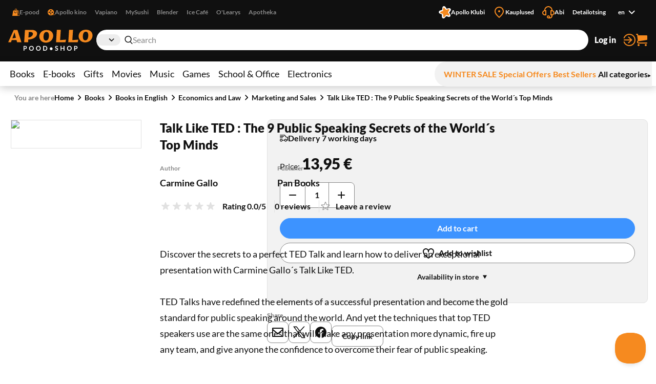

--- FILE ---
content_type: text/html; charset=utf-8
request_url: https://www.apollo.ee/en/talk-like-ted-the-9-public-speaking-secrets-of-the-world-s-top-minds.html
body_size: 140662
content:
<!DOCTYPE html><html lang="en"><head><meta charSet="utf-8"/><meta name="viewport" content="width=device-width, initial-scale=1, minimum-scale=1, maximum-scale=2, user-scalable=yes"/><link rel="stylesheet" href="/_next/static/css/29ccbe3c4c088abb.css" data-precedence="next"/><link rel="stylesheet" href="/_next/static/css/3ad27effbf0a220e.css" data-precedence="next"/><link rel="stylesheet" href="/_next/static/css/43c7c34003df3405.css" data-precedence="next"/><link rel="stylesheet" href="/_next/static/css/89c147cb3a3d7552.css" data-precedence="next"/><link rel="stylesheet" href="/_next/static/css/bc519a1aa597fcda.css" data-precedence="next"/><link rel="stylesheet" href="/_next/static/css/9be1844f3377c0c0.css" data-precedence="next"/><link rel="stylesheet" href="/_next/static/css/a07a83b341ea3e70.css" data-precedence="next"/><link rel="stylesheet" href="/_next/static/css/30e11ea32a1cf5c8.css" data-precedence="next"/><link rel="stylesheet" href="/_next/static/css/b05a8ef9d52e65e2.css" data-precedence="next"/><link rel="stylesheet" href="/_next/static/css/ec3a67d5775a5339.css" data-precedence="next"/><link rel="stylesheet" href="/_next/static/css/ee595b2aba44656f.css" data-precedence="next"/><link rel="stylesheet" href="/_next/static/css/a0696ec1fda94ca9.css" data-precedence="next"/><link rel="stylesheet" href="/_next/static/css/ad49631f61c12143.css" data-precedence="next"/><link rel="stylesheet" href="/_next/static/css/03e10d1d2b48cd7d.css" data-precedence="next"/><link rel="stylesheet" href="/_next/static/css/bee8ee6993eaf8bb.css" data-precedence="next"/><link rel="stylesheet" href="/_next/static/css/6d9e806aadcffcbf.css" data-precedence="next"/><link rel="preload" as="script" fetchPriority="low" href="/_next/static/chunks/webpack-a9cd9f88c77c1298.js"/><script src="/_next/static/chunks/52774a7f-358124402459c0d8.js" async=""></script><script src="/_next/static/chunks/4bd1b696-1b312bf71b949326.js" async=""></script><script src="/_next/static/chunks/1431-c9df40ce94b16aef.js" async=""></script><script src="/_next/static/chunks/main-app-ffc9a3540a692b6d.js" async=""></script><script src="/_next/static/chunks/3025bf54-ff392dca42c99fb1.js" async=""></script><script src="/_next/static/chunks/1356-ca0d17791cb306e5.js" async=""></script><script src="/_next/static/chunks/2671-be9c7373cbb393c8.js" async=""></script><script src="/_next/static/chunks/3488-e16203b1fc2a30a1.js" async=""></script><script src="/_next/static/chunks/6281-1ec40c0eb469899c.js" async=""></script><script src="/_next/static/chunks/2729-c5565d0e7dcb6f93.js" async=""></script><script src="/_next/static/chunks/6209-033faf45d7bd7a0e.js" async=""></script><script src="/_next/static/chunks/8130-f64e00d19bcca8e8.js" async=""></script><script src="/_next/static/chunks/7984-4b8c1f7580e9ead7.js" async=""></script><script src="/_next/static/chunks/373-9547727e2ef6767e.js" async=""></script><script src="/_next/static/chunks/5769-9829ebe80a9af3a8.js" async=""></script><script src="/_next/static/chunks/8791-8937083851513fb0.js" async=""></script><script src="/_next/static/chunks/app/%5Blocale%5D/(shop)/layout-1b7fd3db316f0d17.js" async=""></script><script src="/_next/static/chunks/3168-2a015a0d516dbfc5.js" async=""></script><script src="/_next/static/chunks/999-ea1d13a5a5a4bd8a.js" async=""></script><script src="/_next/static/chunks/6208-611d7064cd30d3b8.js" async=""></script><script src="/_next/static/chunks/app/%5Blocale%5D/(shop)/%5BcustomerGroupId%5D/product/%5Bid%5D/page-1a10e95e31eb4ce5.js" async=""></script><link rel="preload" href="https://www.googletagmanager.com/gtm.js?id=GTM-NP5PC2" as="script"/><title>Talk Like TED : The 9 Public Speaking Secrets of the World´s Top Minds | Apollo E-pood</title><meta name="description" content="Discover the secrets to a perfect TED Talk and learn how to deliver an exceptional presentation with Carmine Gallo´s Talk Like TED.

TED Talks have redefined "/><meta name="robots" content="index, follow"/><link rel="canonical" href="https://www.apollo.ee/et/talk-like-ted-the-9-public-speaking-secrets-of-the-world-s-top-minds.html"/><link rel="alternate" hrefLang="et-EE" href="https://www.apollo.ee/et/talk-like-ted-the-9-public-speaking-secrets-of-the-world-s-top-minds.html"/><link rel="alternate" hrefLang="en-US" href="https://www.apollo.ee/en/talk-like-ted-the-9-public-speaking-secrets-of-the-world-s-top-minds.html"/><link rel="alternate" hrefLang="ru-RU" href="https://www.apollo.ee/ru/talk-like-ted-the-9-public-speaking-secrets-of-the-world-s-top-minds.html"/><link rel="alternate" hrefLang="x-default" href="https://www.apollo.ee/et/talk-like-ted-the-9-public-speaking-secrets-of-the-world-s-top-minds.html"/><meta property="og:title" content="Talk Like TED : The 9 Public Speaking Secrets of the World´s Top Minds | Apollo E-pood"/><meta property="og:description" content="Discover the secrets to a perfect TED Talk and learn how to deliver an exceptional presentation with Carmine Gallo´s Talk Like TED.

TED Talks have redefined "/><meta property="og:image" content="https://cdn.apollo.ee/o/apollo/f/6/2/c/f62cb97f676c4d7d91db2e2d064e3a8e09dcf6dc_9781509867394.jpg"/><meta name="twitter:card" content="summary_large_image"/><meta name="twitter:title" content="Talk Like TED : The 9 Public Speaking Secrets of the World´s Top Minds | Apollo E-pood"/><meta name="twitter:description" content="Discover the secrets to a perfect TED Talk and learn how to deliver an exceptional presentation with Carmine Gallo´s Talk Like TED.

TED Talks have redefined "/><meta name="twitter:image" content="https://cdn.apollo.ee/o/apollo/f/6/2/c/f62cb97f676c4d7d91db2e2d064e3a8e09dcf6dc_9781509867394.jpg"/><link rel="icon" href="/favicon.ico" type="image/x-icon" sizes="128x128"/><link rel="icon" href="/icon.png?82dec42fe36c2e01" type="image/png" sizes="180x180"/><link rel="apple-touch-icon" href="/apple-icon.png?82dec42fe36c2e01" type="image/png" sizes="180x180"/><meta name="sentry-trace" content="4e75512e97e904c786253abf0c36fe3b-58164c721b0366f2-0"/><meta name="baggage" content="sentry-environment=production,sentry-release=5rwPhiUo8nntik1eHNtah,sentry-public_key=0f1998123f37e773f9685c8fca18e94b,sentry-trace_id=4e75512e97e904c786253abf0c36fe3b,sentry-sampled=false"/><script src="/_next/static/chunks/polyfills-42372ed130431b0a.js" noModule=""></script></head><body><div class="styles_frame-main__2AsUj frame-main"><a href="#main" class="styles_skip-link__8DB67">Skip to content</a><header aria-label="Main header" class="styles_main__F4u43 main-header"><div class="styles_main-header__inner__wro7b main-header__inner"><div class="styles_secondary___7cL_"><div class="styles_main__inner__hDQoa"><div role="navigation" aria-label="External links"><ul class="styles_link-list__LY2Mx styles_external-links__kfy7Q external-links"><li class="styles_link-list__item__cSUgm"><a href="#" target="_blank" rel="noreferrer"><div class="styles_title__K59yU"><svg height="20" width="20" fill="none" viewBox="0 0 16 16"><path fill="#F68A1F" fill-rule="evenodd" d="M8 1a1.5 1.5 0 0 0-1.5 1.5V4h3V2.5A1.5 1.5 0 0 0 8 1m2.5 3H14l2 12H0L2 4h3.5V2.5a2.5 2.5 0 0 1 5 0zM12 15h2.82L13.153 5H12zM7 9a1.5 1.5 0 0 1-1.5-1.5V6h-1v1.5a2.5 2.5 0 0 0 5 0V6h-1v1.5A1.5 1.5 0 0 1 7 9" clip-rule="evenodd"></path></svg><span>E-pood</span></div></a></li><li class="styles_link-list__item__cSUgm"><a href="https://www.apollokino.ee/" target="_blank" rel="noreferrer"><div class="styles_title__K59yU"><svg height="20" width="20" fill="none" viewBox="0 0 16 16"><path fill="#F68A1F" fill-rule="evenodd" d="M7 15A7 7 0 1 0 7 1a7 7 0 0 0 0 14m0-9a1.5 1.5 0 1 0 0-3 1.5 1.5 0 0 0 0 3m0 3a1 1 0 1 0 0-2 1 1 0 0 0 0 2m1.5 2.5a1.5 1.5 0 1 1-3 0 1.5 1.5 0 0 1 3 0m-5-2a1.5 1.5 0 1 0 0-3 1.5 1.5 0 0 0 0 3M12 8a1.5 1.5 0 1 1-3 0 1.5 1.5 0 0 1 3 0" clip-rule="evenodd"></path><path fill="#F68A1F" d="M7 13h9v1H7z"></path></svg><span>Apollo kino</span></div></a></li><li class="styles_link-list__item__cSUgm"><a href="https://vapiano.ee/" target="_blank" rel="noreferrer"><div class="styles_title__K59yU"><span>Vapiano</span></div></a></li><li class="styles_link-list__item__cSUgm"><a href="https://mysushi.ee/" target="_blank" rel="noreferrer"><div class="styles_title__K59yU"><span>MySushi</span></div></a></li><li class="styles_link-list__item__cSUgm"><a href="https://www.blenderjuice.ee/" target="_blank" rel="noreferrer"><div class="styles_title__K59yU"><span>Blender</span></div></a></li><li class="styles_link-list__item__cSUgm"><a href="https://www.facebook.com/IceCafeEesti/" target="_blank" rel="noreferrer"><div class="styles_title__K59yU"><span>Ice Café</span></div></a></li><li class="styles_link-list__item__cSUgm"><a href="https://www.olearys.ee/" target="_blank" rel="noreferrer"><div class="styles_title__K59yU"><span>O&#x27;Learys</span></div></a></li><li class="styles_link-list__item__cSUgm"><a href="https://www.apotheka.ee/" target="_blank" rel="noreferrer"><div class="styles_title__K59yU"><span>Apotheka</span></div></a></li></ul></div><div role="navigation" aria-label="Extra links"><ul class="styles_link-list__LY2Mx styles_extra-links__Y94ZF extra-links"><li class="styles_link-list__item__cSUgm"><a href="https://www.apolloklubi.ee/"><div class="styles_title__K59yU"><svg height="20" width="20" viewBox="0 0 512 512"><path d="M495.88 114.51c-15.15-23.72-43.59-35.32-71.01-28.97l-93.77 20.94-55.19-78.43c-15.86-22.8-44.2-33.36-71.1-26.48l-1 .23c-27.23 7.03-47.1 30.43-49.62 58.45l-9.1 95.48-91.86 28.22c-26.95 8.09-45.9 32.26-47.32 60.36-1.74 28.08 14.42 54.2 40.33 65.16l88.1 38.05-1.57 95.86c-.64 28.11 16.53 53.57 42.83 63.5 26.21 10.3 56.07 3.01 74.58-18.21l60.63-68.62a6.6 6.6 0 0 1 7.1-1.89l86.69 29.59c26.58 9.25 56.1.81 73.76-21.1 17.98-22.01 20.21-52 5.78-76.38l-48.86-82.53 57.74-76.7c17.07-22.67 18.16-52.73 2.75-76.54" style="fill:#fff"></path><path d="M181.48 93.34c.46-30.7 39.05-43.99 58.31-20.07l62.36 77.47c1.14 1.37 2.98 1.96 4.69 1.43l95.02-29.36c29.34-9.08 53.94 23.56 37.1 49.25l-54.39 83.25c-.97 1.5-.94 3.43.09 4.89l57.29 81.3c17.68 25.1-5.76 58.56-35.39 50.53l-84.48-22.92c-8.64-2.35-17.85.82-23.21 7.99l-52.51 70.1c-18.41 24.58-57.47 12.63-58.99-18.03l-4.89-99.32a4.372 4.372 0 0 0-2.96-3.94l-94.13-32.09c-29.06-9.9-29.77-50.75-1.07-61.68l92.95-35.35a4.368 4.368 0 0 0 2.8-4.03l1.46-99.44h-.02Z" style="fill:#f68a1f"></path></svg><span>Apollo Klubi</span></div></a></li><li class="styles_link-list__item__cSUgm"><a href="https://www.apollo.ee/en/kauplused"><div class="styles_title__K59yU"><svg height="20" width="20" xml:space="preserve" viewBox="0 0 24 24"><path d="M12 22.9c-.32 0-.64-.12-.88-.36l-.78-.78C6.56 18.02 3 14.48 3 10c0-4.96 4.04-9 9-9s9 4.04 9 9c0 4.5-3.5 7.96-7.2 11.62l-.92.91c-.24.24-.56.37-.88.37M12 3c-3.86 0-7 3.14-7 7 0 3.65 3.28 6.9 6.75 10.34l.25.25.39-.39C15.94 16.7 19 13.67 19 10c0-3.86-3.14-7-7-7" style="fill:#f68a1f"></path><circle cx="12" cy="10" r="2" style="fill:#f68a1f"></circle></svg><span>Kauplused</span></div></a></li><li class="styles_link-list__item__cSUgm"><a href="https://www.apollo.ee/help"><div class="styles_title__K59yU"><svg height="20" width="20" xml:space="preserve" viewBox="0 0 24 24"><path d="M24 13c0-2.41-1.72-4.43-4-4.9V8c0-4.41-3.59-8-8-8S4 3.59 4 8v.1c-2.28.47-4 2.49-4 4.9 0 2.76 2.24 5 5 5h3V8H6c0-3.31 2.69-6 6-6s6 2.69 6 6h-2v10h2v1c0 1.65-1.35 3-3 3h-.18c.11-.31.18-.65.18-1 0-1.65-1.35-3-3-3s-3 1.35-3 3 1.35 3 3 3h3c2.76 0 5-2.24 5-5v-1.1c2.28-.47 4-2.49 4-4.9M6 16H5c-1.65 0-3-1.35-3-3s1.35-3 3-3h1zm6 4c.55 0 1 .45 1 1s-.45 1-1 1-1-.45-1-1 .45-1 1-1m7-4h-1v-6h1c1.65 0 3 1.35 3 3s-1.35 3-3 3" style="fill:#f68a1f"></path></svg><span>Abi</span></div></a></li><li class="styles_link-list__item__cSUgm"><a href="https://www.apollo.ee/et/catalogsearch/advanced"><div class="styles_title__K59yU"><span>Detailotsing</span></div></a></li><li class="styles_link-list__item__cSUgm"><div class="styles_accessible-drop__kw_6R styles_align-right__t9uK3"><button class="button styles_button__4hFZL styles_layout-link__PoAgk styles_intent-discrete__e9kYF styles_size-small__k6oLn styles_has-icon-after__RseT3 styles_align-center__aNWgc" type="button" aria-haspopup="true" aria-expanded="false"><span class="styles_button__inner__eeSk_"><span class="styles_text__lezxR">en</span><svg height="16" width="16" class="styles_button__icon__9ZC6L" xml:space="preserve" viewBox="0 0 24 24"><path fill="#101010" fill-rule="evenodd" d="M12.1 15.2c.4.4 1 .4 1.4 0l4.9-4.9c.4-.4.4-1 0-1.4-.4-.4-1-.4-1.4 0l-4.2 4.2-4.3-4.3c-.4-.4-1-.4-1.4 0-.4.4-.4 1 0 1.4z" clip-rule="evenodd"></path></svg></span></button></div></li></ul></div></div></div><div class="styles_primary__DWNiM"><div class="styles_main__inner__hDQoa"><div class="styles_logo__6aKTS"><a href="/en"><img alt="Apollo E-pood | Shop" loading="lazy" width="165" height="40" decoding="async" data-nimg="1" style="color:transparent" src="https://api.live.apollo.ee/media/logo/stores/3/apollo_logo.svg"/></a></div><div class="styles_header-search__mqYyH"><button class="button styles_button__4hFZL styles_layout-icon__y1KjU styles_size-default__MWEvi has-icon styles_has-icon__OdQqZ styles_align-center__aNWgc styles_search-expand__AbhrZ" type="button" aria-controls="header-search"><span class="styles_button__inner__eeSk_"><svg height="16" width="16" class="styles_button__icon__9ZC6L" xml:space="preserve" viewBox="0 0 512 512"><path fill="#B88D97" d="M490.4 471.1 379.3 356.8c35.6-37.9 57.6-88.9 57.6-145C436.9 95 342.2 0 225.8 0s-211 95-211 211.8c0 116.8 94.7 211.8 211.1 211.8 43.3 0 83.6-13.2 117.2-35.7.6.7.8 1.6 1.4 2.2l111.4 114.6c4.7 4.9 11 7.3 17.3 7.3 6.1 0 12.1-2.3 16.8-6.8 9.5-9.3 9.7-24.6.4-34.1M63 211.8c0-90.2 73-163.6 162.8-163.6 89.8 0 162.9 73.4 162.9 163.6s-73.1 163.6-162.9 163.6C136 375.4 63 302 63 211.8"></path></svg><span class="styles_text__lezxR">Expand search</span></span></button><div class="styles_header-search__inner__QE3IE" id="header-search"><form id="header-search-form" role="search" aria-label="Quick search" action="/en/catalogsearch/result" method="GET"><div role="combobox" aria-haspopup="listbox" aria-owns="header-search-drop" aria-controls="header-search-drop" aria-expanded="true" class="styles_search-form__On3JR"><div class="styles_control-select__JJ_Ll styles_theme-stylized__i5Ska"><div class="styles_control-select-holder__WN1Tk"><p class="styles_control-select-value__Vkn0q"></p><select name="category_id" id="categories" class="styles_control-select-select__xQvsg" spellCheck="false" autoComplete="nope" aria-label="Categories"><option value="-1">All</option><option value="683">Books</option><option value="709">E-books                                  </option><option value="1899">Gifts</option><option value="9">Movies</option><option value="628">Music</option><option value="14">Games                                    </option><option value="1913">School &amp; Office</option><option value="9075">Electronics</option></select><svg height="20" width="20" xml:space="preserve" viewBox="0 0 24 24"><path fill="#101010" fill-rule="evenodd" d="M12.1 15.2c.4.4 1 .4 1.4 0l4.9-4.9c.4-.4.4-1 0-1.4-.4-.4-1-.4-1.4 0l-4.2 4.2-4.3-4.3c-.4-.4-1-.4-1.4 0-.4.4-.4 1 0 1.4z" clip-rule="evenodd"></path></svg></div></div><div class="styles_control-input__dSR2p styles_theme-minimal__VhO64"><span class="styles_control-input-addon-front__ksNkw"><svg height="16" width="16" xml:space="preserve" viewBox="0 0 512 512"><path fill="#B88D97" d="M490.4 471.1 379.3 356.8c35.6-37.9 57.6-88.9 57.6-145C436.9 95 342.2 0 225.8 0s-211 95-211 211.8c0 116.8 94.7 211.8 211.1 211.8 43.3 0 83.6-13.2 117.2-35.7.6.7.8 1.6 1.4 2.2l111.4 114.6c4.7 4.9 11 7.3 17.3 7.3 6.1 0 12.1-2.3 16.8-6.8 9.5-9.3 9.7-24.6.4-34.1M63 211.8c0-90.2 73-163.6 162.8-163.6 89.8 0 162.9 73.4 162.9 163.6s-73.1 163.6-162.9 163.6C136 375.4 63 302 63 211.8"></path></svg></span><div class="styles_control-input-holder__7aaKF"><input id="header-search-input" class="styles_control-input-input__7NL3x" type="text" placeholder="Search" spellCheck="false" autoComplete="off" name="q" value=""/></div></div></div></form><div class="styles_drop__DYeo5" id="header-search-drop" role="listbox" aria-labelledby="header-search-input" tabindex="0"><ul class="styles_link-list__LY2Mx styles_extra-links__Y94ZF extra-links"><li class="styles_link-list__item__cSUgm"><a href="/en/kampaaniad/apollo-klubi-eripakkumine"><div class="styles_title__K59yU"><svg height="20" width="20" viewBox="0 0 512 512"><path d="M495.88 114.51c-15.15-23.72-43.59-35.32-71.01-28.97l-93.77 20.94-55.19-78.43c-15.86-22.8-44.2-33.36-71.1-26.48l-1 .23c-27.23 7.03-47.1 30.43-49.62 58.45l-9.1 95.48-91.86 28.22c-26.95 8.09-45.9 32.26-47.32 60.36-1.74 28.08 14.42 54.2 40.33 65.16l88.1 38.05-1.57 95.86c-.64 28.11 16.53 53.57 42.83 63.5 26.21 10.3 56.07 3.01 74.58-18.21l60.63-68.62a6.6 6.6 0 0 1 7.1-1.89l86.69 29.59c26.58 9.25 56.1.81 73.76-21.1 17.98-22.01 20.21-52 5.78-76.38l-48.86-82.53 57.74-76.7c17.07-22.67 18.16-52.73 2.75-76.54" style="fill:#fff"></path><path d="M181.48 93.34c.46-30.7 39.05-43.99 58.31-20.07l62.36 77.47c1.14 1.37 2.98 1.96 4.69 1.43l95.02-29.36c29.34-9.08 53.94 23.56 37.1 49.25l-54.39 83.25c-.97 1.5-.94 3.43.09 4.89l57.29 81.3c17.68 25.1-5.76 58.56-35.39 50.53l-84.48-22.92c-8.64-2.35-17.85.82-23.21 7.99l-52.51 70.1c-18.41 24.58-57.47 12.63-58.99-18.03l-4.89-99.32a4.372 4.372 0 0 0-2.96-3.94l-94.13-32.09c-29.06-9.9-29.77-50.75-1.07-61.68l92.95-35.35a4.368 4.368 0 0 0 2.8-4.03l1.46-99.44h-.02Z" style="fill:#f68a1f"></path></svg><span>Apollo klubi pakkumised</span></div></a></li><li class="styles_link-list__item__cSUgm"><a href="/en/catalogsearch/advanced"><div class="styles_title__K59yU"><span>Detailotsing</span></div></a></li></ul></div></div></div><ul class="styles_link-list__LY2Mx styles_mainbar__yLdYl mainbar"><li class="styles_link-list__item__cSUgm"><button class="styles_user-button__lvpuV"><span>Log in<svg height="24" width="24" xml:space="preserve" viewBox="0 0 24 24"><g><path d="M1 12c0 .55.45 1 1 1h11.93l-4.11 3.76a.997.997 0 0 0-.06 1.41c.2.21.47.32.74.32.24 0 .48-.09.68-.26l6-5.5c.01 0 .01-.01.01-.02.07-.07.13-.16.17-.24.02-.03.04-.05.05-.08.05-.12.08-.26.08-.4s-.03-.27-.08-.4c-.01-.03-.04-.05-.05-.08-.05-.09-.1-.17-.17-.24-.01-.01-.01-.01-.01-.02l-6-5.5c-.41-.37-1.04-.34-1.41.06-.38.42-.35 1.05.05 1.43L13.93 11H2c-.55 0-1 .45-1 1" style="fill:#f68a1f"></path><path d="M12 0C7.02 0 2.63 3 .82 7.64a1.004 1.004 0 0 0 1.87.73C4.19 4.5 7.85 2 12 2c5.51 0 10 4.49 10 10s-4.49 10-10 10c-4.15 0-7.81-2.5-9.32-6.36a1.001 1.001 0 0 0-1.87.72C2.63 21 7.02 24 12 24c6.62 0 12-5.38 12-12S18.62 0 12 0" style="fill:#f68a1f"></path></g></svg></span></button></li><li class="styles_link-list__item__cSUgm"><a href="/en/cart"><div class="styles_title__K59yU"><svg height="20" width="20" xml:space="preserve" viewBox="0 0 24 24"><path fill="#F68A1F" d="M5.8 14.7 22 12c.6-.1 1-.6 1-1.2V4.2c0-.6-.6-1.2-1.2-1.2H5.3L5 .9C4.9.4 4.5 0 4 0H2c-.5 0-1 .4-1 1s.5 1 1 1h1.1l1.4 11.1c-.9.5-1.5 1.5-1.5 2.6v.3c0 1.7 1.3 3 3 3h16c.5 0 1-.5 1-1s-.5-1-1-1H6c-.6 0-1-.5-1-1v-.3c0-.5.3-.9.8-1M6 20c-1.1 0-2 .9-2 2s.9 2 2 2 2-.9 2-2-.9-2-2-2m14 0c-1.1 0-2 .9-2 2s.9 2 2 2 2-.9 2-2-.9-2-2-2"></path></svg><span>Cart</span></div></a></li></ul></div></div><nav class="styles_menu__Mg0Ux" aria-label="Main menu"><div class="styles_menu__inner__rEn8j"><span data-focus-scope-start="true" hidden=""></span><ul class="styles_menu__primary__DdD6B"><li class="styles_closed__EVa_m"><a href="/en/raamatud">Books</a></li><li class="styles_closed__EVa_m"><a href="/en/e-raamatud">E-books                                  </a></li><li class="styles_closed__EVa_m"><a href="/en/kingitused">Gifts</a></li><li class="styles_closed__EVa_m"><a href="/en/filmid">Movies</a></li><li class="styles_closed__EVa_m"><a href="/en/muusika">Music</a></li><li class="styles_closed__EVa_m"><a href="/en/mangud">Games                                    </a></li><li class="styles_closed__EVa_m"><a href="/en/kooli-ja-kontoritarbed">School &amp; Office</a></li><li class="styles_closed__EVa_m"><a href="/en/elektroonika">Electronics</a></li></ul><span data-focus-scope-end="true" hidden=""></span><ul class="styles_menu__secondary__CUFB8"><li class="styles_hilited__GjNPX"><a href="/en/talveale"><span class="styles_hilited__GjNPX">WINTER SALE</span></a></li><li class="styles_hilited__GjNPX"><a href="/en/eripakkumised"><span class="styles_hilited__GjNPX">Special Offers</span></a></li><li class="styles_hilited__GjNPX"><a href="/en/edetabelid"><span class="styles_hilited__GjNPX">Best Sellers</span></a></li><li class="mobile-hide tablet-hide"><a href="/en/kategooriad"><span>All categories</span><div><svg height="6" width="6" xml:space="preserve" viewBox="0 0 500 500"><g><path d="M466.51 250 33.49 500V0z"></path></g></svg></div></a></li></ul></div></nav></div></header><main class="styles_main__FDRs8 styles_size-full__AlqSK" id="main"><div class="styles_inner__k2ncv"><section class="styles_block__GJdIq" aria-label="Product Section"><div class="styles_block__inner__zHhTN"><nav aria-label="Breadcrumb navigation" aria-describedby="breadcrumbs-main-breadcrumbs-title" class="styles_breadcrumbs__NarXt"><p class="styles_breadcrumbs__title__73YDe" id="breadcrumbs-main-breadcrumbs-title">You are here</p><ol><li aria-current="false"><a href="/">Home</a><svg height="16" width="16" xml:space="preserve" viewBox="0 0 24 24"><path fill="#101010" fill-rule="evenodd" d="M15.9 12.7c.4-.4.4-1 0-1.4l-4.9-5c-.4-.3-1-.3-1.4 0-.4.4-.4 1 0 1.4l4.2 4.2-4.2 4.2c-.4.4-.4 1 0 1.4.4.4 1 .4 1.4 0z" clip-rule="evenodd"></path></svg></li><li aria-current="false"><a href="/en/raamatud">Books</a><svg height="16" width="16" xml:space="preserve" viewBox="0 0 24 24"><path fill="#101010" fill-rule="evenodd" d="M15.9 12.7c.4-.4.4-1 0-1.4l-4.9-5c-.4-.3-1-.3-1.4 0-.4.4-.4 1 0 1.4l4.2 4.2-4.2 4.2c-.4.4-.4 1 0 1.4.4.4 1 .4 1.4 0z" clip-rule="evenodd"></path></svg></li><li aria-current="false"><a href="/en/raamatud/ingliskeelsed-raamatud">Books in English                         </a><svg height="16" width="16" xml:space="preserve" viewBox="0 0 24 24"><path fill="#101010" fill-rule="evenodd" d="M15.9 12.7c.4-.4.4-1 0-1.4l-4.9-5c-.4-.3-1-.3-1.4 0-.4.4-.4 1 0 1.4l4.2 4.2-4.2 4.2c-.4.4-.4 1 0 1.4.4.4 1 .4 1.4 0z" clip-rule="evenodd"></path></svg></li><li aria-current="false"><a href="/en/raamatud/ingliskeelsed-raamatud/majandus">Economics and Law</a><svg height="16" width="16" xml:space="preserve" viewBox="0 0 24 24"><path fill="#101010" fill-rule="evenodd" d="M15.9 12.7c.4-.4.4-1 0-1.4l-4.9-5c-.4-.3-1-.3-1.4 0-.4.4-.4 1 0 1.4l4.2 4.2-4.2 4.2c-.4.4-.4 1 0 1.4.4.4 1 .4 1.4 0z" clip-rule="evenodd"></path></svg></li><li aria-current="false"><a href="/en/raamatud/ingliskeelsed-raamatud/majandus/turundus-ja-muuk">Marketing and Sales</a><svg height="16" width="16" xml:space="preserve" viewBox="0 0 24 24"><path fill="#101010" fill-rule="evenodd" d="M15.9 12.7c.4-.4.4-1 0-1.4l-4.9-5c-.4-.3-1-.3-1.4 0-.4.4-.4 1 0 1.4l4.2 4.2-4.2 4.2c-.4.4-.4 1 0 1.4.4.4 1 .4 1.4 0z" clip-rule="evenodd"></path></svg></li><li aria-current="page"><a href="/en/talk-like-ted-the-9-public-speaking-secrets-of-the-world-s-top-minds.html">Talk Like TED : The 9 Public Speaking Secrets of the World´s Top Minds</a></li></ol></nav><script type="application/ld+json">{"@context":"https://schema.org","@type":"BreadcrumbList","itemListElement":[{"@type":"ListItem","position":1,"name":"Home","item":"https://www.apollo.ee/"},{"@type":"ListItem","position":2,"name":"Home","item":"https://www.apollo.ee/"},{"@type":"ListItem","position":3,"name":"Books","item":"https://www.apollo.ee/en/raamatud"},{"@type":"ListItem","position":4,"name":"Books in English                         ","item":"https://www.apollo.ee/en/raamatud/ingliskeelsed-raamatud"},{"@type":"ListItem","position":5,"name":"Economics and Law","item":"https://www.apollo.ee/en/raamatud/ingliskeelsed-raamatud/majandus"},{"@type":"ListItem","position":6,"name":"Marketing and Sales","item":"https://www.apollo.ee/en/raamatud/ingliskeelsed-raamatud/majandus/turundus-ja-muuk"},{"@type":"ListItem","position":7,"name":"Talk Like TED : The 9 Public Speaking Secrets of the World´s Top Minds"}]}</script><script type="application/ld+json">{"@context":"https://schema.org","@type":"Product","name":"Talk Like TED : The 9 Public Speaking Secrets of the World´s Top Minds","image":["https://cdn.apollo.ee/o/apollo/f/6/2/c/f62cb97f676c4d7d91db2e2d064e3a8e09dcf6dc_9781509867394.jpg"],"category":"Books > Books in English                          > Economics and Law > Marketing and Sales","description":"Discover the secrets to a perfect TED Talk and learn how to deliver an exceptional presentation with Carmine Gallo´s Talk Like TED.\r\n\r\nTED Talks have redefined the elements of a successful presentation and become the gold standard for public speaking around the world. And yet the techniques that top TED speakers use are the same ones that will make any presentation more dynamic, fire up any team, and give anyone the confidence to overcome their fear of public speaking.\r\n\r\nCommunications coach and bestselling author of The Presentation Secrets of Steve Jobs, Carmine Gallo has broken down the top TED Talks and interviewed the most popular TED presenters to uncover the nine secrets of all successful TED presentations. From ´Unleashing the Master Within´ and ´Delivering Jaw Dropping Moments´ to ´Sticking to the 18-minute Rule´ Gallo provides a step-by-step method that makes it possible for anyone to create, design, and deliver a TED-style presentation that is engaging, persuasive, and memorable.\r\n\r\nIdeas are the true currency of the 21st century, and Talk Like TED gives readers a way to create presentations around the ideas that matter most to them, presentations that will energize their audiences to spread those ideas, launch new initiatives, and reach their highest goals.","url":"https://www.apollo.ee/en/talk-like-ted-the-9-public-speaking-secrets-of-the-world-s-top-minds.html","offers":{"@type":"Offer","price":13.95,"priceCurrency":"EUR","priceValidUntil":"2027-01-25T06:17:00.584Z","itemCondition":"https://schema.org/NewCondition","availability":"https://schema.org/InStock","url":"https://www.apollo.ee/en/talk-like-ted-the-9-public-speaking-secrets-of-the-world-s-top-minds.html","seller":{"@type":"Organization","name":"Apollo"}},"sku":"9781509867394","primaryImageOfPage":{"@type":"ImageObject","url":"https://cdn.apollo.ee/o/apollo/f/6/2/c/f62cb97f676c4d7d91db2e2d064e3a8e09dcf6dc_9781509867394.jpg"},"gtin":"9781509867394","isbn":"9781509867394","numberOfPages":288,"datePublished":"2019","publisher":{"@type":"Organization","name":"Pan Books"},"author":[{"@type":"Person","name":"Carmine Gallo"}],"height":{"@type":"QuantitativeValue","value":132,"unitCode":"MM"},"width":{"@type":"QuantitativeValue","value":111,"unitCode":"MM"},"additionalProperty":[{"@type":"PropertyValue","name":"Format","value":"Paperback"}]}</script><script type="application/ld+json">{"@context":"https://schema.org","@type":"WebPage","url":"https://www.apollo.ee/en/talk-like-ted-the-9-public-speaking-secrets-of-the-world-s-top-minds.html","name":"Talk Like TED : The 9 Public Speaking Secrets of the World´s Top Minds","primaryImageOfPage":{"@type":"ImageObject","url":"https://cdn.apollo.ee/o/apollo/f/6/2/c/f62cb97f676c4d7d91db2e2d064e3a8e09dcf6dc_9781509867394.jpg"}}</script><article class="styles_product-card-detailed__QhNr_ styles_single__NXJbc"><div class="styles_product-card-detailed__graphics__y8r2Q" data-position="xundefined"><div class="styles_product-gallery__hwV6b" role="region" aria-label="Product images"><div class="slick-slider slick-initialized"><div class="slick-list"><div class="slick-track" style="width:100%;left:0%"><div data-index="0" class="slick-slide slick-active slick-current" tabindex="-1" aria-hidden="false" style="outline:none;width:100%"><div><div tabindex="-1" style="width:100%;display:inline-block"><button aria-label="Click to zoom"><img alt="Talk Like TED : The 9 Public Speaking Secrets of the World´s Top Minds" loading="lazy" width="255" height="395" decoding="async" data-nimg="1" style="color:transparent" srcSet="/_next/image?url=https%3A%2F%2Fcdn.apollo.ee%2Fo%2Fapollo%2Ff%2F6%2F2%2Fc%2Ff62cb97f676c4d7d91db2e2d064e3a8e09dcf6dc_9781509867394.jpg&amp;w=256&amp;q=75 1x, /_next/image?url=https%3A%2F%2Fcdn.apollo.ee%2Fo%2Fapollo%2Ff%2F6%2F2%2Fc%2Ff62cb97f676c4d7d91db2e2d064e3a8e09dcf6dc_9781509867394.jpg&amp;w=640&amp;q=75 2x" src="https://cdn.apollo.ee/o/apollo/f/6/2/c/f62cb97f676c4d7d91db2e2d064e3a8e09dcf6dc_9781509867394.jpg"/></button></div></div></div></div></div></div></div></div><div class="styles_product-card-detailed__primary__C8cIf"><header class="styles_product-card-detailed__header__WhMxk"><div class="styles_heading__3pDhf styles_mobile-wrap__1MRHu styles_tablet-wrap__5stTS"><h1 class="styles_heading__title__Xym7A styles_align-left__aHTGM">Talk Like TED : The 9 Public Speaking Secrets of the World´s Top Minds</h1></div></header><div class="styles_product-card-detailed__meta__fya92"><dl class="styles_meta-list__ceAan styles_size-default__sjbFQ" aria-label="Talk Like TED : The 9 Public Speaking Secrets of the World´s Top Minds meta"><div class="styles_meta-list__item__4bnzC styles_size-default__sjbFQ"><dt class="">Author</dt><dd><div class="styles_clip-content__WNnoF styles_size-default__8_0Jo styles_can-collapse__jvDZa"><div class="styles_clip-content__inner__4TgIf" id="meta-author">Carmine Gallo</div></div></dd></div><div class="styles_meta-list__item__4bnzC styles_size-default__sjbFQ"><dt class="">Publisher</dt><dd><div class="styles_clip-content__WNnoF styles_size-default__8_0Jo styles_can-collapse__jvDZa"><div class="styles_clip-content__inner__4TgIf" id="meta-publisher">Pan Books</div></div></dd></div></dl><ul class="styles_link-list__LY2Mx styles_product-rating__96TsO product-rating"><li class="styles_link-list__item__cSUgm"><a href="/en/reviews/342725"><div class="styles_product-rating__p9Jwo" data-value="0"><span class="">Rating 0.0/5</span><svg height="22" width="110" xml:space="preserve" viewBox="0 0 120 24"><g fill="#E1E1E1"><path d="M19.4 8.6h-4.9L13 3.9c-.1-.5-.6-.7-1-.7s-.8.2-1 .7L9.5 8.6H4.6c-1 0-1.4 1.2-.6 1.8l4 2.9L6.5 18c-.3.9.8 1.7 1.5 1.1l4-2.9 4 2.9c.8.6 1.8-.2 1.5-1.1L16 13.3l4-2.9c.8-.6.4-1.8-.6-1.8"></path><path d="M11 3.9 9.5 8.6H4.6c-1 0-1.4 1.2-.6 1.8l4 2.9L6.5 18c-.3.9.8 1.7 1.5 1.1l4-2.9v-13c-.4 0-.8.3-1 .7"></path></g><g fill="#E1E1E1"><path d="M43.4 8.6h-4.9L37 3.9c-.1-.5-.6-.7-1-.7s-.8.2-1 .7l-1.5 4.7h-4.9c-1 0-1.4 1.2-.6 1.8l4 2.9-1.5 4.7c-.3.9.8 1.7 1.5 1.1l4-2.9 4 2.9c.8.6 1.8-.2 1.5-1.1L40 13.3l4-2.9c.8-.6.4-1.8-.6-1.8"></path><path d="m35 3.9-1.5 4.7h-4.9c-1 0-1.4 1.2-.6 1.8l4 2.9-1.5 4.7c-.3.9.8 1.7 1.5 1.1l4-2.9v-13c-.4 0-.8.3-1 .7"></path></g><g fill="#E1E1E1"><path d="M67.4 8.6h-4.9L61 3.9c-.1-.5-.6-.7-1-.7s-.8.2-1 .7l-1.5 4.7h-4.9c-1 0-1.4 1.2-.6 1.8l4 2.9-1.5 4.7c-.3.9.8 1.7 1.5 1.1l4-2.9 4 2.9c.8.6 1.8-.2 1.5-1.1L64 13.3l4-2.9c.8-.6.4-1.8-.6-1.8"></path><path d="m59 3.9-1.5 4.7h-4.9c-1 0-1.4 1.2-.6 1.8l4 2.9-1.5 4.7c-.3.9.8 1.7 1.5 1.1l4-2.9v-13c-.4 0-.8.3-1 .7"></path></g><g fill="#E1E1E1"><path d="M91.4 8.6h-4.9L85 3.9c-.1-.5-.6-.7-1-.7s-.8.2-1 .7l-1.5 4.7h-4.9c-1 0-1.4 1.2-.6 1.8l4 2.9-1.5 4.7c-.3.9.8 1.7 1.5 1.1l4-2.9 4 2.9c.8.6 1.8-.2 1.5-1.1L88 13.3l4-2.9c.8-.6.4-1.8-.6-1.8"></path><path d="m83 3.9-1.5 4.7h-4.9c-1 0-1.4 1.2-.6 1.8l4 2.9-1.5 4.7c-.3.9.8 1.7 1.5 1.1l4-2.9v-13c-.4 0-.8.3-1 .7"></path></g><g fill="#E1E1E1"><path d="M115.4 8.6h-4.9L109 3.9c-.1-.5-.6-.7-1-.7s-.8.2-1 .7l-1.5 4.7h-4.9c-1 0-1.4 1.2-.6 1.8l4 2.9-1.5 4.7c-.3.9.8 1.7 1.5 1.1l4-2.9 4 2.9c.8.6 1.8-.2 1.5-1.1l-1.5-4.7 4-2.9c.8-.6.4-1.8-.6-1.8"></path><path d="m107 3.9-1.5 4.7h-4.9c-1 0-1.4 1.2-.6 1.8l4 2.9-1.5 4.7c-.3.9.8 1.7 1.5 1.1l4-2.9v-13c-.4 0-.8.3-1 .7"></path></g></svg></div></a></li><li class="styles_link-list__item__cSUgm"><a href="#reviews-slider">0 reviews</a></li><li class="styles_link-list__item__cSUgm"><button class="button styles_button__4hFZL styles_layout-link__PoAgk styles_intent-discrete__e9kYF styles_size-default__MWEvi has-icon styles_has-icon__OdQqZ styles_align-center__aNWgc" type="button"><span class="styles_button__inner__eeSk_"><svg height="16" width="16" class="styles_button__icon__9ZC6L styles_large__Ia_Vx" xml:space="preserve" viewBox="0 0 24 24"><path fill="#888" d="M7.4 19.3c-.2 0-.4-.1-.6-.2-.4-.3-.5-.7-.4-1.1L8 13.3l-4-2.9c-.4-.3-.5-.7-.4-1.1s.5-.7 1-.7h4.9L11 3.9c.1-.4.5-.7 1-.7s.8.3 1 .7l1.5 4.7h4.9c.4 0 .8.3 1 .7.1.4 0 .9-.4 1.1l-4 2.9 1.5 4.7c.1.4 0 .9-.4 1.1-.4.3-.8.3-1.2 0l-4-2.9-4 2.9c-.1.1-.3.2-.5.2M4.6 9.6l4.6 3.3-1.7 5.4L12 15l4.6 3.3-1.7-5.4 4.6-3.3h-5.6L12 4.2l-1.7 5.4z"></path></svg><span class="styles_text__lezxR">Leave a review</span></span></button></li></ul></div><div class="styles_product-card-detailed__description__AQMRo"><ul class="styles_link-list__LY2Mx styles_product-variations__rZ_u_ product-variations"></ul><div class="styles_clip-content__WNnoF styles_size-default__8_0Jo styles_can-collapse__jvDZa"><div class="styles_clip-content__inner__4TgIf" id="product-description"><div>Discover the secrets to a perfect TED Talk and learn how to deliver an exceptional presentation with Carmine Gallo´s Talk Like TED.

TED Talks have redefined the elements of a successful presentation and become the gold standard for public speaking around the world. And yet the techniques that top TED speakers use are the same ones that will make any presentation more dynamic, fire up any team, and give anyone the confidence to overcome their fear of public speaking.

Communications coach and bestselling author of The Presentation Secrets of Steve Jobs, Carmine Gallo has broken down the top TED Talks and interviewed the most popular TED presenters to uncover the nine secrets of all successful TED presentations. From ´Unleashing the Master Within´ and ´Delivering Jaw Dropping Moments´ to ´Sticking to the 18-minute Rule´ Gallo provides a step-by-step method that makes it possible for anyone to create, design, and deliver a TED-style presentation that is engaging, persuasive, and memorable.

Ideas are the true currency of the 21st century, and Talk Like TED gives readers a way to create presentations around the ideas that matter most to them, presentations that will energize their audiences to spread those ideas, launch new initiatives, and reach their highest goals.</div></div></div></div></div><div class="styles_product-card-detailed__secondary__N7J3k"><div class="styles_product-card-detailed__cta__goDTo"><div class="styles_purchase-block__1_F0k"><ul class="styles_product-badges__TbeBP"></ul><div class="styles_product-callout__w507a"><svg height="14" width="14" xml:space="preserve" viewBox="0 0 24 24"><g><g><path fill="#101010" d="M1 9h10c.6 0 1-.4 1-1s-.4-1-1-1H1c-.6 0-1 .4-1 1s.4 1 1 1m0 4h7c.6 0 1-.4 1-1s-.4-1-1-1H1c-.6 0-1 .4-1 1s.4 1 1 1m21.8-3.6-4.2-.8-3.6-5c-.3-.4-.8-.6-1.3-.6H1c-.6 0-1 .4-1 1s.4 1 1 1h12.4L17 9.9c.2.3.5.5.9.6l4 .8V18h-1.1c-.4-1.7-2-3-3.9-3s-3.4 1.3-3.9 3H7.9c-.4-1.7-2-3-3.9-3-2.2 0-4 1.8-4 4s1.8 4 4 4c1.9 0 3.4-1.3 3.9-3h5.3c.4 1.7 2 3 3.9 3s3.4-1.3 3.9-3h1.6c.8 0 1.5-.7 1.5-1.5v-7.6c-.1-.7-.6-1.3-1.3-1.5M4 21c-1.1 0-2-.9-2-2s.9-2 2-2 2 .9 2 2-.9 2-2 2m13 0c-1.1 0-2-.9-2-2s.9-2 2-2 2 .9 2 2-.9 2-2 2"></path></g></g></svg><div>Delivery 7 working days</div></div><ul class="styles_notifications__zlwXJ"></ul><div class="styles_product-prices__sjre6"><p class="styles_product-price__hxGmD styles_regular___srW_ styles_not-applied__CtVES"><span class="styles_product-price-label__15kbX">Price<!-- -->:</span><span class="styles_product-price-value__Ai9c8">13,95 €</span></p></div><div class="styles_control-quantity__jOIee"><button class="styles_control-quantity-button__8eYal styles_minus__9nTlc" aria-label="Decrease" aria-controls="342725-qty"><span><svg height="24" width="24" xml:space="preserve" viewBox="0 0 24 24"><path fill="#101010" d="M5 12c0-.6.4-1 1-1h12c.6 0 1 .4 1 1s-.4 1-1 1H6c-.6 0-1-.4-1-1"></path></svg></span></button><div class="styles_control-quantity-holder__j4Zzp"><input id="342725-qty" class="styles_control-quantity-input__ksCFB" type="number" spellCheck="false" aria-label="Quantity" name="342725-qty" value="1"/></div><button class="styles_control-quantity-button__8eYal styles_plus__Ykkfh" aria-label="Increase" aria-controls="342725-qty"><span><svg height="24" width="24" xml:space="preserve" viewBox="0 0 24 24"><path fill="#101010" fill-rule="evenodd" d="M12 5c-.6 0-1 .4-1 1v5H6c-.6 0-1 .4-1 1s.4 1 1 1h5v5c0 .6.4 1 1 1s1-.4 1-1v-5h5c.6 0 1-.4 1-1s-.4-1-1-1h-5V6c0-.6-.4-1-1-1" clip-rule="evenodd"></path></svg></span></button></div><ul class="buttons styles_buttons__jqdh6 styles_layout-vertical-wide__cyquf"><li class="styles_buttons__item__TMtEk"><button class="button styles_button__4hFZL styles_layout-default__4C_Jw styles_intent-primary__Xx6k1 styles_size-large__TymFB styles_align-center__aNWgc" type="button" aria-busy="false"><span class="styles_button__inner__eeSk_"><span class="styles_text__lezxR">Add to cart</span></span></button></li><li class="styles_buttons__item__TMtEk"><button class="button styles_button__4hFZL styles_layout-default__4C_Jw styles_size-large__TymFB has-icon styles_has-icon__OdQqZ styles_align-center__aNWgc styles_wishlist-button__aOv58" type="button" aria-busy="false"><span class="styles_button__inner__eeSk_"><svg height="16" width="16" class="styles_button__icon__9ZC6L" xml:space="preserve" viewBox="0 0 24 24"><path fill="#101010" d="M17 3c-2.1 0-3.9 1.1-5 2.7C10.9 4.1 9.1 3 7 3 3.7 3 1 5.7 1 9c0 3.5 1.9 6.5 4 8.7 2.1 2.3 4.7 3.9 6.2 5 .1.1.1.1.2.1.3.2.8.2 1.1 0 .1 0 .1-.1.2-.1 1.5-1 4.1-2.7 6.2-5 2.1-2.2 4-5.2 4-8.7.1-3.3-2.6-6-5.9-6m.6 13.3c-1.8 1.9-4 3.4-5.6 4.5-1.5-1-3.7-2.5-5.6-4.5C4.5 14.3 3 11.8 3 9c0-2.2 1.8-4 4-4s4 1.8 4 4v1c0 .6.4 1 1 1s1-.4 1-1V9c0-2.2 1.8-4 4-4s4 1.8 4 4c0 2.8-1.5 5.3-3.4 7.3"></path></svg><span class="styles_text__lezxR">Add to wishlist</span></span></button></li><li class="styles_buttons__item__TMtEk"><button class="button styles_button__4hFZL styles_layout-link__PoAgk styles_intent-discrete__e9kYF styles_size-default__MWEvi styles_has-icon-after__RseT3 styles_align-center__aNWgc" type="button"><span class="styles_button__inner__eeSk_"><span class="styles_text__lezxR">Availability in store</span><svg height="16" width="16" class="styles_button__icon__9ZC6L styles_small__jPBMQ" xml:space="preserve" viewBox="0 0 500 500"><g><path d="M250 466.51 0 33.49h500z"></path></g></svg></span></button></li></ul></div><div role="region" class="styles_share-buttons__eVDTX"><div class="styles_heading__3pDhf styles_mobile-wrap__1MRHu styles_tablet-wrap__5stTS"><h2 class="styles_heading__title__Xym7A styles_align-left__aHTGM">Share</h2></div><div class="styles_share-buttons__items__d8UNR"><div class="styles_share-buttons__item__T5fx0"><a class="button styles_button__4hFZL styles_layout-icon__y1KjU styles_size-default__MWEvi has-icon styles_has-icon__OdQqZ styles_align-center__aNWgc" type="button" href="mailto:?subject=Talk Like TED : The 9 Public Speaking Secrets of the World´s Top Minds&amp;body=%0A%0ADiscover the secrets to a perfect TED Talk and learn how to deliver an exceptional presentation with Carmine Gallo´s Talk Like TED.

TED Talks have redefined the elements of a successful presentation and become the gold standard for public speaking around the world. And yet the techniques that top TED speakers use are the same ones that will make any presentation more dynamic, fire up any team, and give anyone the confidence to overcome their fear of public speaking.

Communications coach and bestselling author of The Presentation Secrets of Steve Jobs, Carmine Gallo has broken down the top TED Talks and interviewed the most popular TED presenters to uncover the nine secrets of all successful TED presentations. From ´Unleashing the Master Within´ and ´Delivering Jaw Dropping Moments´ to ´Sticking to the 18-minute Rule´ Gallo provides a step-by-step method that makes it possible for anyone to create, design, and deliver a TED-style presentation that is engaging, persuasive, and memorable.

Ideas are the true currency of the 21st century, and Talk Like TED gives readers a way to create presentations around the ideas that matter most to them, presentations that will energize their audiences to spread those ideas, launch new initiatives, and reach their highest goals."><span class="styles_button__inner__eeSk_"><svg height="16" width="16" class="styles_button__icon__9ZC6L" xml:space="preserve" viewBox="0 0 24 24"><path fill="#101010" d="M21.8 3H2.2C1.6 3 1 3.6 1 4.2v15.5c0 .7.6 1.3 1.2 1.3h19.5c.7 0 1.2-.6 1.2-1.2V4.2c.1-.6-.5-1.2-1.1-1.2M21 5v1l-8.4 7.1c-.4.3-.9.3-1.3 0L3 6V5zM3 19V8.7l7.1 6c.6.5 1.3.7 1.9.7s1.4-.2 1.9-.7l7.1-6V19z"></path></svg><span class="styles_text__lezxR">E-mail</span></span></a></div><div class="styles_share-buttons__item__T5fx0"><button class="button styles_button__4hFZL styles_layout-icon__y1KjU styles_size-default__MWEvi has-icon styles_has-icon__OdQqZ styles_align-center__aNWgc" type="button"><span class="styles_button__inner__eeSk_"><svg height="16" width="16" class="styles_button__icon__9ZC6L" xml:space="preserve" viewBox="0 0 24 24"><path d="m19 16.6-4.9-6.5.6-.7c.4-.4 2.1-2.3 3.9-4.2 1.8-2 3.5-3.8 3.7-4.1l.5-.5h-2.1l-3.7 4c-2 2.2-3.8 4-3.8 4-.1 0-1.5-1.8-3.1-4l-3-4H0s2.1 2.8 4.6 6.2C7.1 10.2 9.2 13 9.2 13s-2.1 2.3-4.6 5C2.1 20.7 0 23 0 23s.5.1 1 .1h1L6 19c2.2-2.4 4-4.3 4.1-4.4.1-.1 1.2 1.2 3.4 4.3l3.3 4.4h3.5c1.9 0 3.5 0 3.5-.1.1-.1-2.1-3-4.8-6.6m.2 5.1h-1.6l-7.1-9.5C6.6 6.9 3.3 2.6 3.2 2.5c0-.2.2-.2 1.6-.2h1.6l7.2 9.6c3.9 5.3 7.2 9.7 7.2 9.7 0 .1-.6.1-1.6.1"></path></svg><span class="styles_text__lezxR">X</span></span></button></div><div class="styles_share-buttons__item__T5fx0"><button class="button styles_button__4hFZL styles_layout-icon__y1KjU styles_size-default__MWEvi has-icon styles_has-icon__OdQqZ styles_align-center__aNWgc" type="button"><span class="styles_button__inner__eeSk_"><svg height="16" width="16" class="styles_button__icon__9ZC6L" xml:space="preserve" viewBox="0 0 24 24"><path fill="#1877F2" d="M23 12c0-6.1-4.9-11-11-11S1 5.9 1 12c0 5.5 4 10 9.3 10.9v-7.7H7.5V12h2.8V9.6c0-2.8 1.6-4.3 4.2-4.3 1.2 0 2.5.2 2.5.2v2.7h-1.4c-1.4 0-1.8.8-1.8 1.7V12h3l-.5 3.2h-2.6v7.7C19 22 23 17.5 23 12"></path></svg><span class="styles_text__lezxR">Meta</span></span></button></div><button class="button styles_button__4hFZL styles_layout-default__4C_Jw styles_size-default__MWEvi styles_align-center__aNWgc" type="button"><span class="styles_button__inner__eeSk_"><span class="styles_text__lezxR">Copy link</span></span></button></div></div></div></div></article><div class="styles_tabs__qGHzM"><div role="tablist" aria-label="Product information" class="styles_tabs-list__hzOoX mobile-hide" id="product-info"><button class="styles_tabs-list__item__ScUws" type="button" role="tab" id="tab-item-spec-title" aria-selected="true" aria-controls="spec" tabindex="0">Specification</button><button class="styles_tabs-list__item__ScUws" type="button" role="tab" id="tab-item-top-products-title" aria-selected="false" aria-controls="top-products" tabindex="-1">Top Products</button><button class="styles_tabs-list__item__ScUws" type="button" role="tab" id="tab-item-author-title" aria-selected="false" aria-controls="author" tabindex="-1">Samalt autorilt</button></div><div id="spec" role="tabpanel" tabindex="0" aria-labelledby="tab-item-spec-title" class="styles_tabs-panel__lY4hg styles_active__dXO0E"><h3 class="styles_tabs-panel__title__emO7i mobile-hide">Specification</h3><div id="tab-item-spec-content" class=""><dl class="styles_meta-list__ceAan styles_size-default__sjbFQ styles_layout-grid__53oRU" aria-label="Specification"><div class="styles_meta-list__item__4bnzC styles_size-default__sjbFQ"><dt class="">Author</dt><dd><div class="styles_clip-content__WNnoF styles_size-default__8_0Jo styles_can-collapse__jvDZa"><div class="styles_clip-content__inner__4TgIf" id="meta-author"><a href="/en/catalogsearch/advanced/result?author=Carmine+Gallo">Carmine Gallo</a></div></div></dd></div><div class="styles_meta-list__item__4bnzC styles_size-default__sjbFQ"><dt class="">Publisher</dt><dd><div class="styles_clip-content__WNnoF styles_size-default__8_0Jo styles_can-collapse__jvDZa"><div class="styles_clip-content__inner__4TgIf" id="meta-publisher"><a href="/en/catalogsearch/advanced/result?publisher=Pan+Books">Pan Books</a></div></div></dd></div><div class="styles_meta-list__item__4bnzC styles_size-default__sjbFQ"><dt class="">SKU</dt><dd><div class="styles_clip-content__WNnoF styles_size-default__8_0Jo styles_can-collapse__jvDZa"><div class="styles_clip-content__inner__4TgIf" id="meta-sku">9781509867394</div></div></dd></div><div class="styles_meta-list__item__4bnzC styles_size-default__sjbFQ"><dt class="">Published At</dt><dd><div class="styles_clip-content__WNnoF styles_size-default__8_0Jo styles_can-collapse__jvDZa"><div class="styles_clip-content__inner__4TgIf" id="meta-published_at">2019</div></div></dd></div><div class="styles_meta-list__item__4bnzC styles_size-default__sjbFQ"><dt class="">Dimensions</dt><dd><div class="styles_clip-content__WNnoF styles_size-default__8_0Jo styles_can-collapse__jvDZa"><div class="styles_clip-content__inner__4TgIf" id="meta-dimensions">132x111</div></div></dd></div><div class="styles_meta-list__item__4bnzC styles_size-default__sjbFQ"><dt class="">Pages</dt><dd><div class="styles_clip-content__WNnoF styles_size-default__8_0Jo styles_can-collapse__jvDZa"><div class="styles_clip-content__inner__4TgIf" id="meta-pages">288</div></div></dd></div><div class="styles_meta-list__item__4bnzC styles_size-default__sjbFQ"><dt class="">EAN</dt><dd><div class="styles_clip-content__WNnoF styles_size-default__8_0Jo styles_can-collapse__jvDZa"><div class="styles_clip-content__inner__4TgIf" id="meta-ean">9781509867394</div></div></dd></div><div class="styles_meta-list__item__4bnzC styles_size-default__sjbFQ"><dt class="">Language</dt><dd><div class="styles_clip-content__WNnoF styles_size-default__8_0Jo styles_can-collapse__jvDZa"><div class="styles_clip-content__inner__4TgIf" id="meta-language"><a href="/en/catalogsearch/advanced/result?language=5">English</a></div></div></dd></div><div class="styles_meta-list__item__4bnzC styles_size-default__sjbFQ"><dt class="">Format</dt><dd><div class="styles_clip-content__WNnoF styles_size-default__8_0Jo styles_can-collapse__jvDZa"><div class="styles_clip-content__inner__4TgIf" id="meta-format"><a href="/en/catalogsearch/advanced/result?format=132">Paperback</a></div></div></dd></div><div class="styles_meta-list__item__4bnzC styles_size-default__sjbFQ"><dt class="">Created At (custom)</dt><dd><div class="styles_clip-content__WNnoF styles_size-default__8_0Jo styles_can-collapse__jvDZa"><div class="styles_clip-content__inner__4TgIf" id="meta-created_at_custom">19.11.2019</div></div></dd></div><div class="styles_meta-list__item__4bnzC styles_size-default__sjbFQ"><dt class="">ISBN</dt><dd><div class="styles_clip-content__WNnoF styles_size-default__8_0Jo styles_can-collapse__jvDZa"><div class="styles_clip-content__inner__4TgIf" id="meta-isbn">9781509867394</div></div></dd></div></dl></div></div><div id="top-products" role="tabpanel" tabindex="-1" aria-labelledby="tab-item-top-products-title" class="styles_tabs-panel__lY4hg"><h3 class="styles_tabs-panel__title__emO7i mobile-hide">Top Products</h3></div><div id="author" role="tabpanel" tabindex="-1" aria-labelledby="tab-item-author-title" class="styles_tabs-panel__lY4hg"><h3 class="styles_tabs-panel__title__emO7i mobile-hide">Samalt autorilt</h3></div></div></div></section><section class="styles_block__GJdIq"><div class="styles_block__inner__zHhTN"><!--$--><!--/$--><!--$?--><template id="B:0"></template><div class="styles_skeleton__kn4tx"><div class="styles_size-default__7isx7 styles_skeleton__title__u_jdd"></div><div class="styles_skeleton__row__OIf6f"><div class="styles_skeleton__box__GteeQ styles_theme-product___IVwX"></div><div class="styles_skeleton__box__GteeQ styles_theme-product___IVwX"></div><div class="styles_skeleton__box__GteeQ styles_theme-product___IVwX"></div><div class="styles_skeleton__box__GteeQ styles_theme-product___IVwX"></div><div class="styles_skeleton__box__GteeQ styles_theme-product___IVwX"></div><div class="styles_skeleton__box__GteeQ styles_theme-product___IVwX"></div></div></div><!--/$--><!--$?--><template id="B:1"></template><div class="styles_skeleton__kn4tx"><div class="styles_size-default__7isx7 styles_skeleton__title__u_jdd"></div><div class="styles_skeleton__row__OIf6f"><div class="styles_skeleton__box__GteeQ styles_theme-product___IVwX"></div><div class="styles_skeleton__box__GteeQ styles_theme-product___IVwX"></div><div class="styles_skeleton__box__GteeQ styles_theme-product___IVwX"></div><div class="styles_skeleton__box__GteeQ styles_theme-product___IVwX"></div><div class="styles_skeleton__box__GteeQ styles_theme-product___IVwX"></div><div class="styles_skeleton__box__GteeQ styles_theme-product___IVwX"></div></div></div><!--/$--></div></section></div></main><button class="button styles_button__4hFZL styles_layout-scroll-link__Pt8xy styles_size-default__MWEvi styles_has-icon-after__RseT3 styles_align-center__aNWgc desktop-hide" type="button"><span class="styles_button__inner__eeSk_"><span class="styles_text__lezxR">Up</span><svg height="16" width="16" class="styles_button__icon__9ZC6L" xml:space="preserve" viewBox="0 0 500 500"><g><path d="M250 33.49 0 466.51h500z"></path></g></svg></span></button><footer aria-label="Store footer" class="styles_main__wM9Ce"><div class="styles_inner__QrXkN"><nav class="mobile-hide" aria-label="Footer menu"><ul class="styles_menu__columns__zUY55"><li class=""><span class="styles_menu__item-title__Hao51">Apollo</span><ul class="styles_menu__subitems__8Y9rx"><li><a href="/en/ettevottest">About</a></li><li><a href="/en/kontakt">Contacts</a></li><li><a target="_blank" href="https://recruitlab.co.uk/i/apolloee/jobs/30/sinu-karjr-apollo-kauplustes">Vacancies</a></li><li><a href="/en/kauplused">Stores</a></li></ul></li><li class=""><span class="styles_menu__item-title__Hao51">Help</span><ul class="styles_menu__subitems__8Y9rx"><li><a href="/en/help#Kasutustingimused">Terms and conditions</a></li><li><a href="/en/help#Kasutustingimused">Delivery terms</a></li><li><a target="_blank" href="https://apollogroup.ee/en/tingimused/privaatsuspoliitika/">Privacy Policy</a></li><li><a target="_blank" href="https://www.apolloklubi.ee/terms-and-conditions">Apollo Club FAQ</a></li><li><a href="/en/help#86722359-beca-40f3-bc2e-34c886a08a81">E-books FAQ</a></li><li><a href="/en/ariklient">Business client</a></li><li><a href="/en/help">FAQ</a></li></ul></li><li class=""><span class="styles_menu__item-title__Hao51">Customer support</span><ul class="styles_menu__subitems__8Y9rx"><li class="hilited separated"><a href="mailto:info@apollo.ee">info@apollo.ee</a></li><li><a href="tel:+372 633 6020">+372 633 6020</a></li><li><span>Mon-Fri 10:00 - 17:00</span></li><li><span>SAT - SUN and holidays - CLOSED</span></li><li class="cky-banner-element"><a href="/en#">Cookie settings</a></li></ul></li><li class=""><span class="styles_menu__item-title__Hao51"> Keep up to date</span><ul class="styles_menu__subitems__8Y9rx"><li><a target="_blank" href="https://facebook.com/apolloraamatud">Apollo Facebook</a></li><li><a target="_blank" href="https://www.instagram.com/apollo.raamatud">Apollo Instagram</a></li><li><a href="/en/raamatuklubi">Apollo Book Club</a></li><li><a target="_blank" href="https://raamatud.postimees.ee">Book portal</a></li><li><a href="/en/news-and-events">News and events</a></li><li><a href="/en/club-intro">Newsletter</a></li></ul></li></ul></nav><nav class="styles_mobile-menu__s0IZU desktop-hide tablet-hide" aria-label="Footer menu"><ul><li class="styles_mobile-menu__item__pvTJt"><button><span><span class="styles_title__VmqdE title">Apollo</span><svg height="24" width="24" class="styles_arrow__FH9Y0" xml:space="preserve" viewBox="0 0 24 24"><path fill="#101010" fill-rule="evenodd" d="M15.9 12.7c.4-.4.4-1 0-1.4l-4.9-5c-.4-.3-1-.3-1.4 0-.4.4-.4 1 0 1.4l4.2 4.2-4.2 4.2c-.4.4-.4 1 0 1.4.4.4 1 .4 1.4 0z" clip-rule="evenodd"></path></svg></span></button><ul></ul></li><li class="styles_mobile-menu__item__pvTJt"><button><span><span class="styles_title__VmqdE title">Help</span><svg height="24" width="24" class="styles_arrow__FH9Y0" xml:space="preserve" viewBox="0 0 24 24"><path fill="#101010" fill-rule="evenodd" d="M15.9 12.7c.4-.4.4-1 0-1.4l-4.9-5c-.4-.3-1-.3-1.4 0-.4.4-.4 1 0 1.4l4.2 4.2-4.2 4.2c-.4.4-.4 1 0 1.4.4.4 1 .4 1.4 0z" clip-rule="evenodd"></path></svg></span></button><ul></ul></li><li class="styles_mobile-menu__item__pvTJt"><button><span><span class="styles_title__VmqdE title">Customer support</span><svg height="24" width="24" class="styles_arrow__FH9Y0" xml:space="preserve" viewBox="0 0 24 24"><path fill="#101010" fill-rule="evenodd" d="M15.9 12.7c.4-.4.4-1 0-1.4l-4.9-5c-.4-.3-1-.3-1.4 0-.4.4-.4 1 0 1.4l4.2 4.2-4.2 4.2c-.4.4-.4 1 0 1.4.4.4 1 .4 1.4 0z" clip-rule="evenodd"></path></svg></span></button><ul></ul></li><li class="styles_mobile-menu__item__pvTJt"><button><span><span class="styles_title__VmqdE title"> Keep up to date</span><svg height="24" width="24" class="styles_arrow__FH9Y0" xml:space="preserve" viewBox="0 0 24 24"><path fill="#101010" fill-rule="evenodd" d="M15.9 12.7c.4-.4.4-1 0-1.4l-4.9-5c-.4-.3-1-.3-1.4 0-.4.4-.4 1 0 1.4l4.2 4.2-4.2 4.2c-.4.4-.4 1 0 1.4.4.4 1 .4 1.4 0z" clip-rule="evenodd"></path></svg></span></button><ul></ul></li></ul></nav><ul class="styles_link-list__LY2Mx styles_footer-links__5JH20 footer-links"><li class="styles_link-list__item__cSUgm"><a href="mailto:info@apollo.ee">info@apollo.ee</a></li><li class="styles_link-list__item__cSUgm"><div class="styles_title__K59yU"><span>E - R 9:00 - 17:00 L, P ja pühad - suletud</span></div></li><li class="styles_link-list__item__cSUgm"><div class="styles_title__K59yU"><span><strong>©2026 Apollo Kauplused OÜ</strong> <!-- -->Tartu mnt 80d, Tallinn 10112, Eesti</span></div></li></ul><ul class="styles_link-list__LY2Mx styles_logos__GeXYA logos"><li class="styles_link-list__item__cSUgm"><img alt="Swedbank" loading="lazy" width="100" height="28" decoding="async" data-nimg="1" style="color:transparent" srcSet="/_next/image?url=https%3A%2F%2Fwww.apollo.ee%2Fassets%2Fimg%2Fswedbank_img.webp&amp;w=128&amp;q=75 1x, /_next/image?url=https%3A%2F%2Fwww.apollo.ee%2Fassets%2Fimg%2Fswedbank_img.webp&amp;w=256&amp;q=75 2x" src="/_next/image?url=https%3A%2F%2Fwww.apollo.ee%2Fassets%2Fimg%2Fswedbank_img.webp&amp;w=256&amp;q=75"/></li><li class="styles_link-list__item__cSUgm"><img alt="SEB" loading="lazy" width="50" height="28" decoding="async" data-nimg="1" style="color:transparent" srcSet="/_next/image?url=https%3A%2F%2Fwww.apollo.ee%2Fassets%2Fimg%2Fseb_img.webp&amp;w=64&amp;q=75 1x, /_next/image?url=https%3A%2F%2Fwww.apollo.ee%2Fassets%2Fimg%2Fseb_img.webp&amp;w=128&amp;q=75 2x" src="/_next/image?url=https%3A%2F%2Fwww.apollo.ee%2Fassets%2Fimg%2Fseb_img.webp&amp;w=128&amp;q=75"/></li><li class="styles_link-list__item__cSUgm"><img alt="Luminor" loading="lazy" width="96" height="28" decoding="async" data-nimg="1" style="color:transparent" srcSet="/_next/image?url=https%3A%2F%2Fwww.apollo.ee%2Fassets%2Fimg%2Fluminor_img.webp&amp;w=96&amp;q=75 1x, /_next/image?url=https%3A%2F%2Fwww.apollo.ee%2Fassets%2Fimg%2Fluminor_img.webp&amp;w=256&amp;q=75 2x" src="/_next/image?url=https%3A%2F%2Fwww.apollo.ee%2Fassets%2Fimg%2Fluminor_img.webp&amp;w=256&amp;q=75"/></li><li class="styles_link-list__item__cSUgm"><img alt="LHV pank" loading="lazy" width="117" height="28" decoding="async" data-nimg="1" style="color:transparent" srcSet="/_next/image?url=https%3A%2F%2Fwww.apollo.ee%2Fassets%2Fimg%2Flhv_img.webp&amp;w=128&amp;q=75 1x, /_next/image?url=https%3A%2F%2Fwww.apollo.ee%2Fassets%2Fimg%2Flhv_img.webp&amp;w=256&amp;q=75 2x" src="/_next/image?url=https%3A%2F%2Fwww.apollo.ee%2Fassets%2Fimg%2Flhv_img.webp&amp;w=256&amp;q=75"/></li><li class="styles_link-list__item__cSUgm"><img alt="Coop pank" loading="lazy" width="126" height="28" decoding="async" data-nimg="1" style="color:transparent" srcSet="/_next/image?url=https%3A%2F%2Fwww.apollo.ee%2Fassets%2Fimg%2Fcoop_img.webp&amp;w=128&amp;q=75 1x, /_next/image?url=https%3A%2F%2Fwww.apollo.ee%2Fassets%2Fimg%2Fcoop_img.webp&amp;w=256&amp;q=75 2x" src="/_next/image?url=https%3A%2F%2Fwww.apollo.ee%2Fassets%2Fimg%2Fcoop_img.webp&amp;w=256&amp;q=75"/></li><li class="styles_link-list__item__cSUgm"><img alt="MasterCard | Visa" loading="lazy" width="67" height="28" decoding="async" data-nimg="1" style="color:transparent" srcSet="/_next/image?url=https%3A%2F%2Fwww.apollo.ee%2Fassets%2Fimg%2Fmaster_img.webp&amp;w=96&amp;q=75 1x, /_next/image?url=https%3A%2F%2Fwww.apollo.ee%2Fassets%2Fimg%2Fmaster_img.webp&amp;w=256&amp;q=75 2x" src="/_next/image?url=https%3A%2F%2Fwww.apollo.ee%2Fassets%2Fimg%2Fmaster_img.webp&amp;w=256&amp;q=75"/></li></ul></div></footer><!--$--><!--/$--></div><div><script type="text/javascript">!function(e,t,n){function a(){var e=t.getElementsByTagName("script")[0],n=t.createElement("script");n.type="text/javascript",n.async=!0,n.src="https://beacon-v2.helpscout.net",e.parentNode.insertBefore(n,e)}if(e.Beacon=n=function(t,n,a){e.Beacon.readyQueue.push({method:t,options:n,data:a})},n.readyQueue=[],"complete"===t.readyState)return a();e.attachEvent?e.attachEvent("onload",a):e.addEventListener("load",a,!1)}(window,document,window.Beacon||function(){});</script>
<script type="text/javascript">window.Beacon('init', '833a05f6-e36a-4ae9-9dc5-27e5fc622709')</script>
</div><script>requestAnimationFrame(function(){$RT=performance.now()});</script><script src="/_next/static/chunks/webpack-a9cd9f88c77c1298.js" id="_R_" async=""></script><div hidden id="S:0"><div role="region" id="ordered-with-carousel" class="styles_carousel__G7SXd styles_products__Tnywp"><div class="styles_heading__3pDhf"><h2 class="styles_heading__title__Xym7A styles_align-left__aHTGM">Others have bought as well</h2><div class="styles_heading__extra__Wto2q styles_left__kkJ_D"><nav class="styles_carousel__arrows__JODas" aria-label="Arrow navigation"><button aria-label="Previous" aria-controls="ordered-with-carousel" class="styles_carousel__arrow__BhVUP"><span><svg height="32" width="32" xml:space="preserve" viewBox="0 0 24 24"><path fill="#101010" fill-rule="evenodd" d="M9.6 12.7c-.4-.4-.4-1 0-1.4l4.9-4.9c.4-.4 1-.4 1.4 0 .4.4.4 1 0 1.4L11.7 12l4.2 4.2c.4.4.4 1 0 1.4-.4.4-1 .4-1.4 0z" clip-rule="evenodd"></path></svg></span></button><button aria-label="Next" aria-controls="ordered-with-carousel" class="styles_carousel__arrow__BhVUP"><span><svg height="32" width="32" xml:space="preserve" viewBox="0 0 24 24"><path fill="#101010" fill-rule="evenodd" d="M15.9 12.7c.4-.4.4-1 0-1.4l-4.9-5c-.4-.3-1-.3-1.4 0-.4.4-.4 1 0 1.4l4.2 4.2-4.2 4.2c-.4.4-.4 1 0 1.4.4.4 1 .4 1.4 0z" clip-rule="evenodd"></path></svg></span></button></nav></div></div><div class="styles_carousel__main__0j3kh"><div class="slick-slider styles_carousel__slider__PR_CO slick-initialized" dir="ltr"><div class="slick-list"><div class="slick-track" style="width:166.66666666666669%;left:0%"><div data-index="0" class="slick-slide slick-active slick-current" tabindex="-1" aria-hidden="false" style="outline:none;width:10%"><div><div class="styles_carousel__slide__4x_xZ" tabindex="-1" style="width:100%;display:inline-block"><div class="styles_product-card__PqBtx"><a class="styles_product-card__wrapper__E9Tcl" href="/en/vaartused.html"><div class="styles_product-card__image__ay1Be"><img alt="Väärtused" loading="lazy" width="210" height="290" decoding="async" data-nimg="1" style="color:transparent" srcSet="/_next/image?url=https%3A%2F%2Fcdn.apollo.ee%2Fo%2Fapollo%2F3%2Fe%2Fa%2F2%2F3ea2c2767ebb4ca7794865068ed2b7b4acfeb2c2_23993504.jpg&amp;w=256&amp;q=75 1x, /_next/image?url=https%3A%2F%2Fcdn.apollo.ee%2Fo%2Fapollo%2F3%2Fe%2Fa%2F2%2F3ea2c2767ebb4ca7794865068ed2b7b4acfeb2c2_23993504.jpg&amp;w=480&amp;q=75 2x" src="/_next/image?url=https%3A%2F%2Fcdn.apollo.ee%2Fo%2Fapollo%2F3%2Fe%2Fa%2F2%2F3ea2c2767ebb4ca7794865068ed2b7b4acfeb2c2_23993504.jpg&amp;w=480&amp;q=75"/><ul class="styles_product-badges__TbeBP"></ul></div><div class="styles_product-card__content__CQUVi"><p class="styles_product-card__title__sIETy">Väärtused</p><p class="styles_product-card__author__bYRFp">Jennifer Moore-Mallinos</p><div class="styles_product-rating__p9Jwo" data-value="0"><span class="sr-only">Rating</span><svg height="22" width="110" xml:space="preserve" viewBox="0 0 120 24"><g fill="#E1E1E1"><path d="M19.4 8.6h-4.9L13 3.9c-.1-.5-.6-.7-1-.7s-.8.2-1 .7L9.5 8.6H4.6c-1 0-1.4 1.2-.6 1.8l4 2.9L6.5 18c-.3.9.8 1.7 1.5 1.1l4-2.9 4 2.9c.8.6 1.8-.2 1.5-1.1L16 13.3l4-2.9c.8-.6.4-1.8-.6-1.8"></path><path d="M11 3.9 9.5 8.6H4.6c-1 0-1.4 1.2-.6 1.8l4 2.9L6.5 18c-.3.9.8 1.7 1.5 1.1l4-2.9v-13c-.4 0-.8.3-1 .7"></path></g><g fill="#E1E1E1"><path d="M43.4 8.6h-4.9L37 3.9c-.1-.5-.6-.7-1-.7s-.8.2-1 .7l-1.5 4.7h-4.9c-1 0-1.4 1.2-.6 1.8l4 2.9-1.5 4.7c-.3.9.8 1.7 1.5 1.1l4-2.9 4 2.9c.8.6 1.8-.2 1.5-1.1L40 13.3l4-2.9c.8-.6.4-1.8-.6-1.8"></path><path d="m35 3.9-1.5 4.7h-4.9c-1 0-1.4 1.2-.6 1.8l4 2.9-1.5 4.7c-.3.9.8 1.7 1.5 1.1l4-2.9v-13c-.4 0-.8.3-1 .7"></path></g><g fill="#E1E1E1"><path d="M67.4 8.6h-4.9L61 3.9c-.1-.5-.6-.7-1-.7s-.8.2-1 .7l-1.5 4.7h-4.9c-1 0-1.4 1.2-.6 1.8l4 2.9-1.5 4.7c-.3.9.8 1.7 1.5 1.1l4-2.9 4 2.9c.8.6 1.8-.2 1.5-1.1L64 13.3l4-2.9c.8-.6.4-1.8-.6-1.8"></path><path d="m59 3.9-1.5 4.7h-4.9c-1 0-1.4 1.2-.6 1.8l4 2.9-1.5 4.7c-.3.9.8 1.7 1.5 1.1l4-2.9v-13c-.4 0-.8.3-1 .7"></path></g><g fill="#E1E1E1"><path d="M91.4 8.6h-4.9L85 3.9c-.1-.5-.6-.7-1-.7s-.8.2-1 .7l-1.5 4.7h-4.9c-1 0-1.4 1.2-.6 1.8l4 2.9-1.5 4.7c-.3.9.8 1.7 1.5 1.1l4-2.9 4 2.9c.8.6 1.8-.2 1.5-1.1L88 13.3l4-2.9c.8-.6.4-1.8-.6-1.8"></path><path d="m83 3.9-1.5 4.7h-4.9c-1 0-1.4 1.2-.6 1.8l4 2.9-1.5 4.7c-.3.9.8 1.7 1.5 1.1l4-2.9v-13c-.4 0-.8.3-1 .7"></path></g><g fill="#E1E1E1"><path d="M115.4 8.6h-4.9L109 3.9c-.1-.5-.6-.7-1-.7s-.8.2-1 .7l-1.5 4.7h-4.9c-1 0-1.4 1.2-.6 1.8l4 2.9-1.5 4.7c-.3.9.8 1.7 1.5 1.1l4-2.9 4 2.9c.8.6 1.8-.2 1.5-1.1l-1.5-4.7 4-2.9c.8-.6.4-1.8-.6-1.8"></path><path d="m107 3.9-1.5 4.7h-4.9c-1 0-1.4 1.2-.6 1.8l4 2.9-1.5 4.7c-.3.9.8 1.7 1.5 1.1l4-2.9v-13c-.4 0-.8.3-1 .7"></path></g></svg></div><div class="styles_product-prices__sjre6"><p class="styles_product-price__hxGmD styles_regular___srW_ styles_not-applied__CtVES"><span class="styles_product-price-label__15kbX">Price<!-- -->:</span><span class="styles_product-price-value__Ai9c8">16,95 €</span></p></div></div></a><div class="styles_product-card__primary-actions__M82VT"><button class="button styles_button__4hFZL styles_layout-default__4C_Jw styles_size-default__MWEvi has-icon styles_has-icon__OdQqZ styles_align-center__aNWgc styles_wishlist-button__aOv58" type="button" aria-busy="false"><span class="styles_button__inner__eeSk_"><svg height="16" width="16" class="styles_button__icon__9ZC6L" xml:space="preserve" viewBox="0 0 24 24"><path fill="#101010" d="M17 3c-2.1 0-3.9 1.1-5 2.7C10.9 4.1 9.1 3 7 3 3.7 3 1 5.7 1 9c0 3.5 1.9 6.5 4 8.7 2.1 2.3 4.7 3.9 6.2 5 .1.1.1.1.2.1.3.2.8.2 1.1 0 .1 0 .1-.1.2-.1 1.5-1 4.1-2.7 6.2-5 2.1-2.2 4-5.2 4-8.7.1-3.3-2.6-6-5.9-6m.6 13.3c-1.8 1.9-4 3.4-5.6 4.5-1.5-1-3.7-2.5-5.6-4.5C4.5 14.3 3 11.8 3 9c0-2.2 1.8-4 4-4s4 1.8 4 4v1c0 .6.4 1 1 1s1-.4 1-1V9c0-2.2 1.8-4 4-4s4 1.8 4 4c0 2.8-1.5 5.3-3.4 7.3"></path></svg><span class="styles_text__lezxR">Add to wishlist</span></span></button><div class="styles_product-card__primary-actions-overlay__COx7T"><button class="button styles_button__4hFZL styles_layout-default__4C_Jw styles_intent-primary__Xx6k1 styles_size-default__MWEvi styles_align-center__aNWgc product-card__cta" type="button" aria-busy="false"><span class="styles_button__inner__eeSk_"><span class="styles_text__lezxR">Add to Cart</span></span></button></div></div></div></div></div></div><div data-index="1" class="slick-slide slick-active" tabindex="-1" aria-hidden="false" style="outline:none;width:10%"><div><div class="styles_carousel__slide__4x_xZ" tabindex="-1" style="width:100%;display:inline-block"><div class="styles_product-card__PqBtx"><a class="styles_product-card__wrapper__E9Tcl" href="/en/the-let-them-theory.html"><div class="styles_product-card__image__ay1Be"><img alt="The Let Them Theory" loading="lazy" width="210" height="290" decoding="async" data-nimg="1" style="color:transparent" srcSet="/_next/image?url=https%3A%2F%2Fcdn.apollo.ee%2Fo%2Fapollo%2Fb%2Fa%2F0%2F6%2Fba067a820d3c16c44af7f670e584d2b53047f4cf_9781788176187.jpg&amp;w=256&amp;q=75 1x, /_next/image?url=https%3A%2F%2Fcdn.apollo.ee%2Fo%2Fapollo%2Fb%2Fa%2F0%2F6%2Fba067a820d3c16c44af7f670e584d2b53047f4cf_9781788176187.jpg&amp;w=480&amp;q=75 2x" src="/_next/image?url=https%3A%2F%2Fcdn.apollo.ee%2Fo%2Fapollo%2Fb%2Fa%2F0%2F6%2Fba067a820d3c16c44af7f670e584d2b53047f4cf_9781788176187.jpg&amp;w=480&amp;q=75"/><ul class="styles_product-badges__TbeBP"></ul></div><div class="styles_product-card__content__CQUVi"><p class="styles_product-card__title__sIETy">The Let Them Theory</p><p class="styles_product-card__author__bYRFp">Mel Robbins,Sawyer Robbins</p><div class="styles_product-rating__p9Jwo" data-value="0"><span class="sr-only">Rating</span><svg height="22" width="110" xml:space="preserve" viewBox="0 0 120 24"><g fill="#E1E1E1"><path d="M19.4 8.6h-4.9L13 3.9c-.1-.5-.6-.7-1-.7s-.8.2-1 .7L9.5 8.6H4.6c-1 0-1.4 1.2-.6 1.8l4 2.9L6.5 18c-.3.9.8 1.7 1.5 1.1l4-2.9 4 2.9c.8.6 1.8-.2 1.5-1.1L16 13.3l4-2.9c.8-.6.4-1.8-.6-1.8"></path><path d="M11 3.9 9.5 8.6H4.6c-1 0-1.4 1.2-.6 1.8l4 2.9L6.5 18c-.3.9.8 1.7 1.5 1.1l4-2.9v-13c-.4 0-.8.3-1 .7"></path></g><g fill="#E1E1E1"><path d="M43.4 8.6h-4.9L37 3.9c-.1-.5-.6-.7-1-.7s-.8.2-1 .7l-1.5 4.7h-4.9c-1 0-1.4 1.2-.6 1.8l4 2.9-1.5 4.7c-.3.9.8 1.7 1.5 1.1l4-2.9 4 2.9c.8.6 1.8-.2 1.5-1.1L40 13.3l4-2.9c.8-.6.4-1.8-.6-1.8"></path><path d="m35 3.9-1.5 4.7h-4.9c-1 0-1.4 1.2-.6 1.8l4 2.9-1.5 4.7c-.3.9.8 1.7 1.5 1.1l4-2.9v-13c-.4 0-.8.3-1 .7"></path></g><g fill="#E1E1E1"><path d="M67.4 8.6h-4.9L61 3.9c-.1-.5-.6-.7-1-.7s-.8.2-1 .7l-1.5 4.7h-4.9c-1 0-1.4 1.2-.6 1.8l4 2.9-1.5 4.7c-.3.9.8 1.7 1.5 1.1l4-2.9 4 2.9c.8.6 1.8-.2 1.5-1.1L64 13.3l4-2.9c.8-.6.4-1.8-.6-1.8"></path><path d="m59 3.9-1.5 4.7h-4.9c-1 0-1.4 1.2-.6 1.8l4 2.9-1.5 4.7c-.3.9.8 1.7 1.5 1.1l4-2.9v-13c-.4 0-.8.3-1 .7"></path></g><g fill="#E1E1E1"><path d="M91.4 8.6h-4.9L85 3.9c-.1-.5-.6-.7-1-.7s-.8.2-1 .7l-1.5 4.7h-4.9c-1 0-1.4 1.2-.6 1.8l4 2.9-1.5 4.7c-.3.9.8 1.7 1.5 1.1l4-2.9 4 2.9c.8.6 1.8-.2 1.5-1.1L88 13.3l4-2.9c.8-.6.4-1.8-.6-1.8"></path><path d="m83 3.9-1.5 4.7h-4.9c-1 0-1.4 1.2-.6 1.8l4 2.9-1.5 4.7c-.3.9.8 1.7 1.5 1.1l4-2.9v-13c-.4 0-.8.3-1 .7"></path></g><g fill="#E1E1E1"><path d="M115.4 8.6h-4.9L109 3.9c-.1-.5-.6-.7-1-.7s-.8.2-1 .7l-1.5 4.7h-4.9c-1 0-1.4 1.2-.6 1.8l4 2.9-1.5 4.7c-.3.9.8 1.7 1.5 1.1l4-2.9 4 2.9c.8.6 1.8-.2 1.5-1.1l-1.5-4.7 4-2.9c.8-.6.4-1.8-.6-1.8"></path><path d="m107 3.9-1.5 4.7h-4.9c-1 0-1.4 1.2-.6 1.8l4 2.9-1.5 4.7c-.3.9.8 1.7 1.5 1.1l4-2.9v-13c-.4 0-.8.3-1 .7"></path></g></svg></div><div class="styles_product-prices__sjre6"><p class="styles_product-price__hxGmD styles_regular___srW_ styles_not-applied__CtVES"><span class="styles_product-price-label__15kbX">Price<!-- -->:</span><span class="styles_product-price-value__Ai9c8">28,95 €</span></p></div></div></a><div class="styles_product-card__primary-actions__M82VT"><button class="button styles_button__4hFZL styles_layout-default__4C_Jw styles_size-default__MWEvi has-icon styles_has-icon__OdQqZ styles_align-center__aNWgc styles_wishlist-button__aOv58" type="button" aria-busy="false"><span class="styles_button__inner__eeSk_"><svg height="16" width="16" class="styles_button__icon__9ZC6L" xml:space="preserve" viewBox="0 0 24 24"><path fill="#101010" d="M17 3c-2.1 0-3.9 1.1-5 2.7C10.9 4.1 9.1 3 7 3 3.7 3 1 5.7 1 9c0 3.5 1.9 6.5 4 8.7 2.1 2.3 4.7 3.9 6.2 5 .1.1.1.1.2.1.3.2.8.2 1.1 0 .1 0 .1-.1.2-.1 1.5-1 4.1-2.7 6.2-5 2.1-2.2 4-5.2 4-8.7.1-3.3-2.6-6-5.9-6m.6 13.3c-1.8 1.9-4 3.4-5.6 4.5-1.5-1-3.7-2.5-5.6-4.5C4.5 14.3 3 11.8 3 9c0-2.2 1.8-4 4-4s4 1.8 4 4v1c0 .6.4 1 1 1s1-.4 1-1V9c0-2.2 1.8-4 4-4s4 1.8 4 4c0 2.8-1.5 5.3-3.4 7.3"></path></svg><span class="styles_text__lezxR">Add to wishlist</span></span></button><div class="styles_product-card__primary-actions-overlay__COx7T"><button class="button styles_button__4hFZL styles_layout-default__4C_Jw styles_intent-primary__Xx6k1 styles_size-default__MWEvi styles_align-center__aNWgc product-card__cta" type="button" aria-busy="false"><span class="styles_button__inner__eeSk_"><span class="styles_text__lezxR">Add to Cart</span></span></button></div></div></div></div></div></div><div data-index="2" class="slick-slide slick-active" tabindex="-1" aria-hidden="false" style="outline:none;width:10%"><div><div class="styles_carousel__slide__4x_xZ" tabindex="-1" style="width:100%;display:inline-block"><div class="styles_product-card__PqBtx"><a class="styles_product-card__wrapper__E9Tcl" href="/en/ted-talks-the-official-ted-guide-to-public-speaking-1.html"><div class="styles_product-card__image__ay1Be"><img alt="TED Talks. The Official TED guide to public speaking" loading="lazy" width="210" height="290" decoding="async" data-nimg="1" style="color:transparent" srcSet="/_next/image?url=https%3A%2F%2Fcdn.apollo.ee%2Fo%2Fapollo%2F3%2Ff%2Fa%2Ff%2F3faf44855b03f28cc14b2cc03e862bf59fef2ec9_9781472228062.jpg&amp;w=256&amp;q=75 1x, /_next/image?url=https%3A%2F%2Fcdn.apollo.ee%2Fo%2Fapollo%2F3%2Ff%2Fa%2Ff%2F3faf44855b03f28cc14b2cc03e862bf59fef2ec9_9781472228062.jpg&amp;w=480&amp;q=75 2x" src="/_next/image?url=https%3A%2F%2Fcdn.apollo.ee%2Fo%2Fapollo%2F3%2Ff%2Fa%2Ff%2F3faf44855b03f28cc14b2cc03e862bf59fef2ec9_9781472228062.jpg&amp;w=480&amp;q=75"/><ul class="styles_product-badges__TbeBP"><li class="styles_product-badge__ekQ7R styles_theme01__9aSyv"><span class="styles_product-badge__text__gh3lz"><span>-38%</span></span></li></ul></div><div class="styles_product-card__content__CQUVi"><p class="styles_product-card__title__sIETy">TED Talks. The Official TED guide to public speaking</p><p class="styles_product-card__author__bYRFp">Chris Anderson</p><div class="styles_product-rating__p9Jwo" data-value="0"><span class="sr-only">Rating</span><svg height="22" width="110" xml:space="preserve" viewBox="0 0 120 24"><g fill="#E1E1E1"><path d="M19.4 8.6h-4.9L13 3.9c-.1-.5-.6-.7-1-.7s-.8.2-1 .7L9.5 8.6H4.6c-1 0-1.4 1.2-.6 1.8l4 2.9L6.5 18c-.3.9.8 1.7 1.5 1.1l4-2.9 4 2.9c.8.6 1.8-.2 1.5-1.1L16 13.3l4-2.9c.8-.6.4-1.8-.6-1.8"></path><path d="M11 3.9 9.5 8.6H4.6c-1 0-1.4 1.2-.6 1.8l4 2.9L6.5 18c-.3.9.8 1.7 1.5 1.1l4-2.9v-13c-.4 0-.8.3-1 .7"></path></g><g fill="#E1E1E1"><path d="M43.4 8.6h-4.9L37 3.9c-.1-.5-.6-.7-1-.7s-.8.2-1 .7l-1.5 4.7h-4.9c-1 0-1.4 1.2-.6 1.8l4 2.9-1.5 4.7c-.3.9.8 1.7 1.5 1.1l4-2.9 4 2.9c.8.6 1.8-.2 1.5-1.1L40 13.3l4-2.9c.8-.6.4-1.8-.6-1.8"></path><path d="m35 3.9-1.5 4.7h-4.9c-1 0-1.4 1.2-.6 1.8l4 2.9-1.5 4.7c-.3.9.8 1.7 1.5 1.1l4-2.9v-13c-.4 0-.8.3-1 .7"></path></g><g fill="#E1E1E1"><path d="M67.4 8.6h-4.9L61 3.9c-.1-.5-.6-.7-1-.7s-.8.2-1 .7l-1.5 4.7h-4.9c-1 0-1.4 1.2-.6 1.8l4 2.9-1.5 4.7c-.3.9.8 1.7 1.5 1.1l4-2.9 4 2.9c.8.6 1.8-.2 1.5-1.1L64 13.3l4-2.9c.8-.6.4-1.8-.6-1.8"></path><path d="m59 3.9-1.5 4.7h-4.9c-1 0-1.4 1.2-.6 1.8l4 2.9-1.5 4.7c-.3.9.8 1.7 1.5 1.1l4-2.9v-13c-.4 0-.8.3-1 .7"></path></g><g fill="#E1E1E1"><path d="M91.4 8.6h-4.9L85 3.9c-.1-.5-.6-.7-1-.7s-.8.2-1 .7l-1.5 4.7h-4.9c-1 0-1.4 1.2-.6 1.8l4 2.9-1.5 4.7c-.3.9.8 1.7 1.5 1.1l4-2.9 4 2.9c.8.6 1.8-.2 1.5-1.1L88 13.3l4-2.9c.8-.6.4-1.8-.6-1.8"></path><path d="m83 3.9-1.5 4.7h-4.9c-1 0-1.4 1.2-.6 1.8l4 2.9-1.5 4.7c-.3.9.8 1.7 1.5 1.1l4-2.9v-13c-.4 0-.8.3-1 .7"></path></g><g fill="#E1E1E1"><path d="M115.4 8.6h-4.9L109 3.9c-.1-.5-.6-.7-1-.7s-.8.2-1 .7l-1.5 4.7h-4.9c-1 0-1.4 1.2-.6 1.8l4 2.9-1.5 4.7c-.3.9.8 1.7 1.5 1.1l4-2.9 4 2.9c.8.6 1.8-.2 1.5-1.1l-1.5-4.7 4-2.9c.8-.6.4-1.8-.6-1.8"></path><path d="m107 3.9-1.5 4.7h-4.9c-1 0-1.4 1.2-.6 1.8l4 2.9-1.5 4.7c-.3.9.8 1.7 1.5 1.1l4-2.9v-13c-.4 0-.8.3-1 .7"></path></g></svg></div><div class="styles_product-prices__sjre6 styles_has-special-price__BbmKN"><p class="styles_product-price__hxGmD styles_discount__vWesR"><span class="styles_product-price-label__15kbX">Special price<!-- -->:</span><span class="styles_product-price-value__Ai9c8">7,99 €</span></p><p class="styles_product-price__hxGmD styles_regular___srW_"><span class="styles_product-price-label__15kbX">Price<!-- -->:</span><span class="styles_product-price-value__Ai9c8">12,95 €</span></p></div></div></a><div class="styles_product-card__primary-actions__M82VT"><button class="button styles_button__4hFZL styles_layout-default__4C_Jw styles_size-default__MWEvi has-icon styles_has-icon__OdQqZ styles_align-center__aNWgc styles_wishlist-button__aOv58" type="button" aria-busy="false"><span class="styles_button__inner__eeSk_"><svg height="16" width="16" class="styles_button__icon__9ZC6L" xml:space="preserve" viewBox="0 0 24 24"><path fill="#101010" d="M17 3c-2.1 0-3.9 1.1-5 2.7C10.9 4.1 9.1 3 7 3 3.7 3 1 5.7 1 9c0 3.5 1.9 6.5 4 8.7 2.1 2.3 4.7 3.9 6.2 5 .1.1.1.1.2.1.3.2.8.2 1.1 0 .1 0 .1-.1.2-.1 1.5-1 4.1-2.7 6.2-5 2.1-2.2 4-5.2 4-8.7.1-3.3-2.6-6-5.9-6m.6 13.3c-1.8 1.9-4 3.4-5.6 4.5-1.5-1-3.7-2.5-5.6-4.5C4.5 14.3 3 11.8 3 9c0-2.2 1.8-4 4-4s4 1.8 4 4v1c0 .6.4 1 1 1s1-.4 1-1V9c0-2.2 1.8-4 4-4s4 1.8 4 4c0 2.8-1.5 5.3-3.4 7.3"></path></svg><span class="styles_text__lezxR">Add to wishlist</span></span></button><div class="styles_product-card__primary-actions-overlay__COx7T"><button class="button styles_button__4hFZL styles_layout-default__4C_Jw styles_intent-primary__Xx6k1 styles_size-default__MWEvi styles_align-center__aNWgc product-card__cta" type="button" aria-busy="false"><span class="styles_button__inner__eeSk_"><span class="styles_text__lezxR">Add to Cart</span></span></button></div></div></div></div></div></div><div data-index="3" class="slick-slide slick-active" tabindex="-1" aria-hidden="false" style="outline:none;width:10%"><div><div class="styles_carousel__slide__4x_xZ" tabindex="-1" style="width:100%;display:inline-block"><div class="styles_product-card__PqBtx"><a class="styles_product-card__wrapper__E9Tcl" href="/en/targalt-toitumise-ja-treenimise-kasiraamat-1.html"><div class="styles_product-card__image__ay1Be"><img alt="Targalt toitumise ja treenimise käsiraamat" loading="lazy" width="210" height="290" decoding="async" data-nimg="1" style="color:transparent" srcSet="/_next/image?url=https%3A%2F%2Fcdn.apollo.ee%2Fo%2Fapollo%2Fa%2F7%2Fb%2F7%2Fa7b79bc21ef9d66282b3f8be9d5b2bedad4b87b8_75496812.jpg&amp;w=256&amp;q=75 1x, /_next/image?url=https%3A%2F%2Fcdn.apollo.ee%2Fo%2Fapollo%2Fa%2F7%2Fb%2F7%2Fa7b79bc21ef9d66282b3f8be9d5b2bedad4b87b8_75496812.jpg&amp;w=480&amp;q=75 2x" src="/_next/image?url=https%3A%2F%2Fcdn.apollo.ee%2Fo%2Fapollo%2Fa%2F7%2Fb%2F7%2Fa7b79bc21ef9d66282b3f8be9d5b2bedad4b87b8_75496812.jpg&amp;w=480&amp;q=75"/><ul class="styles_product-badges__TbeBP"><li class="styles_product-badge__ekQ7R styles_theme01__9aSyv"><span class="styles_product-badge__text__gh3lz"><span>-60%</span></span></li></ul></div><div class="styles_product-card__content__CQUVi"><p class="styles_product-card__title__sIETy">Targalt toitumise ja treenimise käsiraamat</p><p class="styles_product-card__author__bYRFp">Ott Kiivikas</p><div class="styles_product-rating__p9Jwo" data-value="0"><span class="sr-only">Rating</span><svg height="22" width="110" xml:space="preserve" viewBox="0 0 120 24"><g fill="#E1E1E1"><path d="M19.4 8.6h-4.9L13 3.9c-.1-.5-.6-.7-1-.7s-.8.2-1 .7L9.5 8.6H4.6c-1 0-1.4 1.2-.6 1.8l4 2.9L6.5 18c-.3.9.8 1.7 1.5 1.1l4-2.9 4 2.9c.8.6 1.8-.2 1.5-1.1L16 13.3l4-2.9c.8-.6.4-1.8-.6-1.8"></path><path d="M11 3.9 9.5 8.6H4.6c-1 0-1.4 1.2-.6 1.8l4 2.9L6.5 18c-.3.9.8 1.7 1.5 1.1l4-2.9v-13c-.4 0-.8.3-1 .7"></path></g><g fill="#E1E1E1"><path d="M43.4 8.6h-4.9L37 3.9c-.1-.5-.6-.7-1-.7s-.8.2-1 .7l-1.5 4.7h-4.9c-1 0-1.4 1.2-.6 1.8l4 2.9-1.5 4.7c-.3.9.8 1.7 1.5 1.1l4-2.9 4 2.9c.8.6 1.8-.2 1.5-1.1L40 13.3l4-2.9c.8-.6.4-1.8-.6-1.8"></path><path d="m35 3.9-1.5 4.7h-4.9c-1 0-1.4 1.2-.6 1.8l4 2.9-1.5 4.7c-.3.9.8 1.7 1.5 1.1l4-2.9v-13c-.4 0-.8.3-1 .7"></path></g><g fill="#E1E1E1"><path d="M67.4 8.6h-4.9L61 3.9c-.1-.5-.6-.7-1-.7s-.8.2-1 .7l-1.5 4.7h-4.9c-1 0-1.4 1.2-.6 1.8l4 2.9-1.5 4.7c-.3.9.8 1.7 1.5 1.1l4-2.9 4 2.9c.8.6 1.8-.2 1.5-1.1L64 13.3l4-2.9c.8-.6.4-1.8-.6-1.8"></path><path d="m59 3.9-1.5 4.7h-4.9c-1 0-1.4 1.2-.6 1.8l4 2.9-1.5 4.7c-.3.9.8 1.7 1.5 1.1l4-2.9v-13c-.4 0-.8.3-1 .7"></path></g><g fill="#E1E1E1"><path d="M91.4 8.6h-4.9L85 3.9c-.1-.5-.6-.7-1-.7s-.8.2-1 .7l-1.5 4.7h-4.9c-1 0-1.4 1.2-.6 1.8l4 2.9-1.5 4.7c-.3.9.8 1.7 1.5 1.1l4-2.9 4 2.9c.8.6 1.8-.2 1.5-1.1L88 13.3l4-2.9c.8-.6.4-1.8-.6-1.8"></path><path d="m83 3.9-1.5 4.7h-4.9c-1 0-1.4 1.2-.6 1.8l4 2.9-1.5 4.7c-.3.9.8 1.7 1.5 1.1l4-2.9v-13c-.4 0-.8.3-1 .7"></path></g><g fill="#E1E1E1"><path d="M115.4 8.6h-4.9L109 3.9c-.1-.5-.6-.7-1-.7s-.8.2-1 .7l-1.5 4.7h-4.9c-1 0-1.4 1.2-.6 1.8l4 2.9-1.5 4.7c-.3.9.8 1.7 1.5 1.1l4-2.9 4 2.9c.8.6 1.8-.2 1.5-1.1l-1.5-4.7 4-2.9c.8-.6.4-1.8-.6-1.8"></path><path d="m107 3.9-1.5 4.7h-4.9c-1 0-1.4 1.2-.6 1.8l4 2.9-1.5 4.7c-.3.9.8 1.7 1.5 1.1l4-2.9v-13c-.4 0-.8.3-1 .7"></path></g></svg></div><div class="styles_product-prices__sjre6 styles_has-special-price__BbmKN"><p class="styles_product-price__hxGmD styles_discount__vWesR"><span class="styles_product-price-label__15kbX">Special price<!-- -->:</span><span class="styles_product-price-value__Ai9c8">9,99 €</span></p><p class="styles_product-price__hxGmD styles_regular___srW_"><span class="styles_product-price-label__15kbX">Price<!-- -->:</span><span class="styles_product-price-value__Ai9c8">24,90 €</span></p></div></div></a><div class="styles_product-card__primary-actions__M82VT"><button class="button styles_button__4hFZL styles_layout-default__4C_Jw styles_size-default__MWEvi has-icon styles_has-icon__OdQqZ styles_align-center__aNWgc styles_wishlist-button__aOv58" type="button" aria-busy="false"><span class="styles_button__inner__eeSk_"><svg height="16" width="16" class="styles_button__icon__9ZC6L" xml:space="preserve" viewBox="0 0 24 24"><path fill="#101010" d="M17 3c-2.1 0-3.9 1.1-5 2.7C10.9 4.1 9.1 3 7 3 3.7 3 1 5.7 1 9c0 3.5 1.9 6.5 4 8.7 2.1 2.3 4.7 3.9 6.2 5 .1.1.1.1.2.1.3.2.8.2 1.1 0 .1 0 .1-.1.2-.1 1.5-1 4.1-2.7 6.2-5 2.1-2.2 4-5.2 4-8.7.1-3.3-2.6-6-5.9-6m.6 13.3c-1.8 1.9-4 3.4-5.6 4.5-1.5-1-3.7-2.5-5.6-4.5C4.5 14.3 3 11.8 3 9c0-2.2 1.8-4 4-4s4 1.8 4 4v1c0 .6.4 1 1 1s1-.4 1-1V9c0-2.2 1.8-4 4-4s4 1.8 4 4c0 2.8-1.5 5.3-3.4 7.3"></path></svg><span class="styles_text__lezxR">Add to wishlist</span></span></button><div class="styles_product-card__primary-actions-overlay__COx7T"><button class="button styles_button__4hFZL styles_layout-default__4C_Jw styles_intent-primary__Xx6k1 styles_size-default__MWEvi styles_align-center__aNWgc product-card__cta" type="button" aria-busy="false"><span class="styles_button__inner__eeSk_"><span class="styles_text__lezxR">Add to Cart</span></span></button></div></div></div></div></div></div><div data-index="4" class="slick-slide slick-active" tabindex="-1" aria-hidden="false" style="outline:none;width:10%"><div><div class="styles_carousel__slide__4x_xZ" tabindex="-1" style="width:100%;display:inline-block"><div class="styles_product-card__PqBtx"><a class="styles_product-card__wrapper__E9Tcl" href="/en/start-with-why-how-great-leaders-inspire-everyone-to-take-action.html"><div class="styles_product-card__image__ay1Be"><img alt="Start with Why : How Great Leaders Inspire Everyone to Take Action" loading="lazy" width="210" height="290" decoding="async" data-nimg="1" style="color:transparent" srcSet="/_next/image?url=https%3A%2F%2Fcdn.apollo.ee%2Fo%2Fapollo%2Ff%2F8%2F7%2Fd%2Ff87d47fd2081a670a7bc54492c82c76041fa3dc7_9781591846444.jpg&amp;w=256&amp;q=75 1x, /_next/image?url=https%3A%2F%2Fcdn.apollo.ee%2Fo%2Fapollo%2Ff%2F8%2F7%2Fd%2Ff87d47fd2081a670a7bc54492c82c76041fa3dc7_9781591846444.jpg&amp;w=480&amp;q=75 2x" src="/_next/image?url=https%3A%2F%2Fcdn.apollo.ee%2Fo%2Fapollo%2Ff%2F8%2F7%2Fd%2Ff87d47fd2081a670a7bc54492c82c76041fa3dc7_9781591846444.jpg&amp;w=480&amp;q=75"/><ul class="styles_product-badges__TbeBP"></ul></div><div class="styles_product-card__content__CQUVi"><p class="styles_product-card__title__sIETy">Start with Why : How Great Leaders Inspire Everyone to Take Action</p><p class="styles_product-card__author__bYRFp">Simon Sinek</p><div class="styles_product-rating__p9Jwo" data-value="0"><span class="sr-only">Rating</span><svg height="22" width="110" xml:space="preserve" viewBox="0 0 120 24"><g fill="#E1E1E1"><path d="M19.4 8.6h-4.9L13 3.9c-.1-.5-.6-.7-1-.7s-.8.2-1 .7L9.5 8.6H4.6c-1 0-1.4 1.2-.6 1.8l4 2.9L6.5 18c-.3.9.8 1.7 1.5 1.1l4-2.9 4 2.9c.8.6 1.8-.2 1.5-1.1L16 13.3l4-2.9c.8-.6.4-1.8-.6-1.8"></path><path d="M11 3.9 9.5 8.6H4.6c-1 0-1.4 1.2-.6 1.8l4 2.9L6.5 18c-.3.9.8 1.7 1.5 1.1l4-2.9v-13c-.4 0-.8.3-1 .7"></path></g><g fill="#E1E1E1"><path d="M43.4 8.6h-4.9L37 3.9c-.1-.5-.6-.7-1-.7s-.8.2-1 .7l-1.5 4.7h-4.9c-1 0-1.4 1.2-.6 1.8l4 2.9-1.5 4.7c-.3.9.8 1.7 1.5 1.1l4-2.9 4 2.9c.8.6 1.8-.2 1.5-1.1L40 13.3l4-2.9c.8-.6.4-1.8-.6-1.8"></path><path d="m35 3.9-1.5 4.7h-4.9c-1 0-1.4 1.2-.6 1.8l4 2.9-1.5 4.7c-.3.9.8 1.7 1.5 1.1l4-2.9v-13c-.4 0-.8.3-1 .7"></path></g><g fill="#E1E1E1"><path d="M67.4 8.6h-4.9L61 3.9c-.1-.5-.6-.7-1-.7s-.8.2-1 .7l-1.5 4.7h-4.9c-1 0-1.4 1.2-.6 1.8l4 2.9-1.5 4.7c-.3.9.8 1.7 1.5 1.1l4-2.9 4 2.9c.8.6 1.8-.2 1.5-1.1L64 13.3l4-2.9c.8-.6.4-1.8-.6-1.8"></path><path d="m59 3.9-1.5 4.7h-4.9c-1 0-1.4 1.2-.6 1.8l4 2.9-1.5 4.7c-.3.9.8 1.7 1.5 1.1l4-2.9v-13c-.4 0-.8.3-1 .7"></path></g><g fill="#E1E1E1"><path d="M91.4 8.6h-4.9L85 3.9c-.1-.5-.6-.7-1-.7s-.8.2-1 .7l-1.5 4.7h-4.9c-1 0-1.4 1.2-.6 1.8l4 2.9-1.5 4.7c-.3.9.8 1.7 1.5 1.1l4-2.9 4 2.9c.8.6 1.8-.2 1.5-1.1L88 13.3l4-2.9c.8-.6.4-1.8-.6-1.8"></path><path d="m83 3.9-1.5 4.7h-4.9c-1 0-1.4 1.2-.6 1.8l4 2.9-1.5 4.7c-.3.9.8 1.7 1.5 1.1l4-2.9v-13c-.4 0-.8.3-1 .7"></path></g><g fill="#E1E1E1"><path d="M115.4 8.6h-4.9L109 3.9c-.1-.5-.6-.7-1-.7s-.8.2-1 .7l-1.5 4.7h-4.9c-1 0-1.4 1.2-.6 1.8l4 2.9-1.5 4.7c-.3.9.8 1.7 1.5 1.1l4-2.9 4 2.9c.8.6 1.8-.2 1.5-1.1l-1.5-4.7 4-2.9c.8-.6.4-1.8-.6-1.8"></path><path d="m107 3.9-1.5 4.7h-4.9c-1 0-1.4 1.2-.6 1.8l4 2.9-1.5 4.7c-.3.9.8 1.7 1.5 1.1l4-2.9v-13c-.4 0-.8.3-1 .7"></path></g></svg></div><div class="styles_product-prices__sjre6"><p class="styles_product-price__hxGmD styles_regular___srW_ styles_not-applied__CtVES"><span class="styles_product-price-label__15kbX">Price<!-- -->:</span><span class="styles_product-price-value__Ai9c8">11,95 €</span></p></div></div></a><div class="styles_product-card__primary-actions__M82VT"><button class="button styles_button__4hFZL styles_layout-default__4C_Jw styles_size-default__MWEvi has-icon styles_has-icon__OdQqZ styles_align-center__aNWgc styles_wishlist-button__aOv58" type="button" aria-busy="false"><span class="styles_button__inner__eeSk_"><svg height="16" width="16" class="styles_button__icon__9ZC6L" xml:space="preserve" viewBox="0 0 24 24"><path fill="#101010" d="M17 3c-2.1 0-3.9 1.1-5 2.7C10.9 4.1 9.1 3 7 3 3.7 3 1 5.7 1 9c0 3.5 1.9 6.5 4 8.7 2.1 2.3 4.7 3.9 6.2 5 .1.1.1.1.2.1.3.2.8.2 1.1 0 .1 0 .1-.1.2-.1 1.5-1 4.1-2.7 6.2-5 2.1-2.2 4-5.2 4-8.7.1-3.3-2.6-6-5.9-6m.6 13.3c-1.8 1.9-4 3.4-5.6 4.5-1.5-1-3.7-2.5-5.6-4.5C4.5 14.3 3 11.8 3 9c0-2.2 1.8-4 4-4s4 1.8 4 4v1c0 .6.4 1 1 1s1-.4 1-1V9c0-2.2 1.8-4 4-4s4 1.8 4 4c0 2.8-1.5 5.3-3.4 7.3"></path></svg><span class="styles_text__lezxR">Add to wishlist</span></span></button><div class="styles_product-card__primary-actions-overlay__COx7T"><button class="button styles_button__4hFZL styles_layout-default__4C_Jw styles_intent-primary__Xx6k1 styles_size-default__MWEvi styles_align-center__aNWgc product-card__cta" type="button" aria-busy="false"><span class="styles_button__inner__eeSk_"><span class="styles_text__lezxR">Add to Cart</span></span></button></div></div></div></div></div></div><div data-index="5" class="slick-slide slick-active" tabindex="-1" aria-hidden="false" style="outline:none;width:10%"><div><div class="styles_carousel__slide__4x_xZ" tabindex="-1" style="width:100%;display:inline-block"><div class="styles_product-card__PqBtx"><a class="styles_product-card__wrapper__E9Tcl" href="/en/atomic-habits-an-easy-proven-way-to-build-good-habits-break-bad-ones.html"><div class="styles_product-card__image__ay1Be"><img alt="Atomic Habits: An Easy &amp; Proven Way to Build Good Habits &amp; Break Bad Ones" loading="lazy" width="210" height="290" decoding="async" data-nimg="1" style="color:transparent" srcSet="/_next/image?url=https%3A%2F%2Fcdn.apollo.ee%2Fo%2Fapollo%2Fe%2F3%2Fc%2Fb%2Fe3cb5727120112bed63e9d0495f7ecd4432778f6_9780593189641.jpg&amp;w=256&amp;q=75 1x, /_next/image?url=https%3A%2F%2Fcdn.apollo.ee%2Fo%2Fapollo%2Fe%2F3%2Fc%2Fb%2Fe3cb5727120112bed63e9d0495f7ecd4432778f6_9780593189641.jpg&amp;w=480&amp;q=75 2x" src="/_next/image?url=https%3A%2F%2Fcdn.apollo.ee%2Fo%2Fapollo%2Fe%2F3%2Fc%2Fb%2Fe3cb5727120112bed63e9d0495f7ecd4432778f6_9780593189641.jpg&amp;w=480&amp;q=75"/><ul class="styles_product-badges__TbeBP"></ul></div><div class="styles_product-card__content__CQUVi"><p class="styles_product-card__title__sIETy">Atomic Habits: An Easy &amp; Proven Way to Build Good Habits &amp; Break Bad Ones</p><p class="styles_product-card__author__bYRFp">James Clear</p><div class="styles_product-rating__p9Jwo" data-value="0"><span class="sr-only">Rating</span><svg height="22" width="110" xml:space="preserve" viewBox="0 0 120 24"><g fill="#E1E1E1"><path d="M19.4 8.6h-4.9L13 3.9c-.1-.5-.6-.7-1-.7s-.8.2-1 .7L9.5 8.6H4.6c-1 0-1.4 1.2-.6 1.8l4 2.9L6.5 18c-.3.9.8 1.7 1.5 1.1l4-2.9 4 2.9c.8.6 1.8-.2 1.5-1.1L16 13.3l4-2.9c.8-.6.4-1.8-.6-1.8"></path><path d="M11 3.9 9.5 8.6H4.6c-1 0-1.4 1.2-.6 1.8l4 2.9L6.5 18c-.3.9.8 1.7 1.5 1.1l4-2.9v-13c-.4 0-.8.3-1 .7"></path></g><g fill="#E1E1E1"><path d="M43.4 8.6h-4.9L37 3.9c-.1-.5-.6-.7-1-.7s-.8.2-1 .7l-1.5 4.7h-4.9c-1 0-1.4 1.2-.6 1.8l4 2.9-1.5 4.7c-.3.9.8 1.7 1.5 1.1l4-2.9 4 2.9c.8.6 1.8-.2 1.5-1.1L40 13.3l4-2.9c.8-.6.4-1.8-.6-1.8"></path><path d="m35 3.9-1.5 4.7h-4.9c-1 0-1.4 1.2-.6 1.8l4 2.9-1.5 4.7c-.3.9.8 1.7 1.5 1.1l4-2.9v-13c-.4 0-.8.3-1 .7"></path></g><g fill="#E1E1E1"><path d="M67.4 8.6h-4.9L61 3.9c-.1-.5-.6-.7-1-.7s-.8.2-1 .7l-1.5 4.7h-4.9c-1 0-1.4 1.2-.6 1.8l4 2.9-1.5 4.7c-.3.9.8 1.7 1.5 1.1l4-2.9 4 2.9c.8.6 1.8-.2 1.5-1.1L64 13.3l4-2.9c.8-.6.4-1.8-.6-1.8"></path><path d="m59 3.9-1.5 4.7h-4.9c-1 0-1.4 1.2-.6 1.8l4 2.9-1.5 4.7c-.3.9.8 1.7 1.5 1.1l4-2.9v-13c-.4 0-.8.3-1 .7"></path></g><g fill="#E1E1E1"><path d="M91.4 8.6h-4.9L85 3.9c-.1-.5-.6-.7-1-.7s-.8.2-1 .7l-1.5 4.7h-4.9c-1 0-1.4 1.2-.6 1.8l4 2.9-1.5 4.7c-.3.9.8 1.7 1.5 1.1l4-2.9 4 2.9c.8.6 1.8-.2 1.5-1.1L88 13.3l4-2.9c.8-.6.4-1.8-.6-1.8"></path><path d="m83 3.9-1.5 4.7h-4.9c-1 0-1.4 1.2-.6 1.8l4 2.9-1.5 4.7c-.3.9.8 1.7 1.5 1.1l4-2.9v-13c-.4 0-.8.3-1 .7"></path></g><g fill="#E1E1E1"><path d="M115.4 8.6h-4.9L109 3.9c-.1-.5-.6-.7-1-.7s-.8.2-1 .7l-1.5 4.7h-4.9c-1 0-1.4 1.2-.6 1.8l4 2.9-1.5 4.7c-.3.9.8 1.7 1.5 1.1l4-2.9 4 2.9c.8.6 1.8-.2 1.5-1.1l-1.5-4.7 4-2.9c.8-.6.4-1.8-.6-1.8"></path><path d="m107 3.9-1.5 4.7h-4.9c-1 0-1.4 1.2-.6 1.8l4 2.9-1.5 4.7c-.3.9.8 1.7 1.5 1.1l4-2.9v-13c-.4 0-.8.3-1 .7"></path></g></svg></div><div class="styles_product-prices__sjre6"><p class="styles_product-price__hxGmD styles_regular___srW_ styles_not-applied__CtVES"><span class="styles_product-price-label__15kbX">Price<!-- -->:</span><span class="styles_product-price-value__Ai9c8">15,95 €</span></p></div></div></a><div class="styles_product-card__primary-actions__M82VT"><button class="button styles_button__4hFZL styles_layout-default__4C_Jw styles_size-default__MWEvi has-icon styles_has-icon__OdQqZ styles_align-center__aNWgc styles_wishlist-button__aOv58" type="button" aria-busy="false"><span class="styles_button__inner__eeSk_"><svg height="16" width="16" class="styles_button__icon__9ZC6L" xml:space="preserve" viewBox="0 0 24 24"><path fill="#101010" d="M17 3c-2.1 0-3.9 1.1-5 2.7C10.9 4.1 9.1 3 7 3 3.7 3 1 5.7 1 9c0 3.5 1.9 6.5 4 8.7 2.1 2.3 4.7 3.9 6.2 5 .1.1.1.1.2.1.3.2.8.2 1.1 0 .1 0 .1-.1.2-.1 1.5-1 4.1-2.7 6.2-5 2.1-2.2 4-5.2 4-8.7.1-3.3-2.6-6-5.9-6m.6 13.3c-1.8 1.9-4 3.4-5.6 4.5-1.5-1-3.7-2.5-5.6-4.5C4.5 14.3 3 11.8 3 9c0-2.2 1.8-4 4-4s4 1.8 4 4v1c0 .6.4 1 1 1s1-.4 1-1V9c0-2.2 1.8-4 4-4s4 1.8 4 4c0 2.8-1.5 5.3-3.4 7.3"></path></svg><span class="styles_text__lezxR">Add to wishlist</span></span></button><div class="styles_product-card__primary-actions-overlay__COx7T"><button class="button styles_button__4hFZL styles_layout-default__4C_Jw styles_intent-primary__Xx6k1 styles_size-default__MWEvi styles_align-center__aNWgc product-card__cta" type="button" aria-busy="false"><span class="styles_button__inner__eeSk_"><span class="styles_text__lezxR">Add to Cart</span></span></button></div></div></div></div></div></div><div data-index="6" class="slick-slide" tabindex="-1" aria-hidden="true" style="outline:none;width:10%"><div><div class="styles_carousel__slide__4x_xZ" tabindex="-1" style="width:100%;display:inline-block"><div class="styles_product-card__PqBtx"><a class="styles_product-card__wrapper__E9Tcl" href="/en/how-big-things-get-done.html"><div class="styles_product-card__image__ay1Be"><img alt="How Big Things Get Done" loading="lazy" width="210" height="290" decoding="async" data-nimg="1" style="color:transparent" srcSet="/_next/image?url=https%3A%2F%2Fcdn.apollo.ee%2Fo%2Fapollo%2Ff%2F6%2F1%2F1%2Ff611378e41fe1f2454062b5158a1e477ac710e14_9780593239513.jpg&amp;w=256&amp;q=75 1x, /_next/image?url=https%3A%2F%2Fcdn.apollo.ee%2Fo%2Fapollo%2Ff%2F6%2F1%2F1%2Ff611378e41fe1f2454062b5158a1e477ac710e14_9780593239513.jpg&amp;w=480&amp;q=75 2x" src="/_next/image?url=https%3A%2F%2Fcdn.apollo.ee%2Fo%2Fapollo%2Ff%2F6%2F1%2F1%2Ff611378e41fe1f2454062b5158a1e477ac710e14_9780593239513.jpg&amp;w=480&amp;q=75"/><ul class="styles_product-badges__TbeBP"></ul></div><div class="styles_product-card__content__CQUVi"><p class="styles_product-card__title__sIETy">How Big Things Get Done</p><p class="styles_product-card__author__bYRFp">Bent Flyvbjerg</p><div class="styles_product-rating__p9Jwo" data-value="0"><span class="sr-only">Rating</span><svg height="22" width="110" xml:space="preserve" viewBox="0 0 120 24"><g fill="#E1E1E1"><path d="M19.4 8.6h-4.9L13 3.9c-.1-.5-.6-.7-1-.7s-.8.2-1 .7L9.5 8.6H4.6c-1 0-1.4 1.2-.6 1.8l4 2.9L6.5 18c-.3.9.8 1.7 1.5 1.1l4-2.9 4 2.9c.8.6 1.8-.2 1.5-1.1L16 13.3l4-2.9c.8-.6.4-1.8-.6-1.8"></path><path d="M11 3.9 9.5 8.6H4.6c-1 0-1.4 1.2-.6 1.8l4 2.9L6.5 18c-.3.9.8 1.7 1.5 1.1l4-2.9v-13c-.4 0-.8.3-1 .7"></path></g><g fill="#E1E1E1"><path d="M43.4 8.6h-4.9L37 3.9c-.1-.5-.6-.7-1-.7s-.8.2-1 .7l-1.5 4.7h-4.9c-1 0-1.4 1.2-.6 1.8l4 2.9-1.5 4.7c-.3.9.8 1.7 1.5 1.1l4-2.9 4 2.9c.8.6 1.8-.2 1.5-1.1L40 13.3l4-2.9c.8-.6.4-1.8-.6-1.8"></path><path d="m35 3.9-1.5 4.7h-4.9c-1 0-1.4 1.2-.6 1.8l4 2.9-1.5 4.7c-.3.9.8 1.7 1.5 1.1l4-2.9v-13c-.4 0-.8.3-1 .7"></path></g><g fill="#E1E1E1"><path d="M67.4 8.6h-4.9L61 3.9c-.1-.5-.6-.7-1-.7s-.8.2-1 .7l-1.5 4.7h-4.9c-1 0-1.4 1.2-.6 1.8l4 2.9-1.5 4.7c-.3.9.8 1.7 1.5 1.1l4-2.9 4 2.9c.8.6 1.8-.2 1.5-1.1L64 13.3l4-2.9c.8-.6.4-1.8-.6-1.8"></path><path d="m59 3.9-1.5 4.7h-4.9c-1 0-1.4 1.2-.6 1.8l4 2.9-1.5 4.7c-.3.9.8 1.7 1.5 1.1l4-2.9v-13c-.4 0-.8.3-1 .7"></path></g><g fill="#E1E1E1"><path d="M91.4 8.6h-4.9L85 3.9c-.1-.5-.6-.7-1-.7s-.8.2-1 .7l-1.5 4.7h-4.9c-1 0-1.4 1.2-.6 1.8l4 2.9-1.5 4.7c-.3.9.8 1.7 1.5 1.1l4-2.9 4 2.9c.8.6 1.8-.2 1.5-1.1L88 13.3l4-2.9c.8-.6.4-1.8-.6-1.8"></path><path d="m83 3.9-1.5 4.7h-4.9c-1 0-1.4 1.2-.6 1.8l4 2.9-1.5 4.7c-.3.9.8 1.7 1.5 1.1l4-2.9v-13c-.4 0-.8.3-1 .7"></path></g><g fill="#E1E1E1"><path d="M115.4 8.6h-4.9L109 3.9c-.1-.5-.6-.7-1-.7s-.8.2-1 .7l-1.5 4.7h-4.9c-1 0-1.4 1.2-.6 1.8l4 2.9-1.5 4.7c-.3.9.8 1.7 1.5 1.1l4-2.9 4 2.9c.8.6 1.8-.2 1.5-1.1l-1.5-4.7 4-2.9c.8-.6.4-1.8-.6-1.8"></path><path d="m107 3.9-1.5 4.7h-4.9c-1 0-1.4 1.2-.6 1.8l4 2.9-1.5 4.7c-.3.9.8 1.7 1.5 1.1l4-2.9v-13c-.4 0-.8.3-1 .7"></path></g></svg></div><div class="styles_product-prices__sjre6"><p class="styles_product-price__hxGmD styles_regular___srW_ styles_not-applied__CtVES"><span class="styles_product-price-label__15kbX">Price<!-- -->:</span><span class="styles_product-price-value__Ai9c8">16,95 €</span></p></div></div></a><div class="styles_product-card__primary-actions__M82VT"><button class="button styles_button__4hFZL styles_layout-default__4C_Jw styles_size-default__MWEvi has-icon styles_has-icon__OdQqZ styles_align-center__aNWgc styles_wishlist-button__aOv58" type="button" aria-busy="false"><span class="styles_button__inner__eeSk_"><svg height="16" width="16" class="styles_button__icon__9ZC6L" xml:space="preserve" viewBox="0 0 24 24"><path fill="#101010" d="M17 3c-2.1 0-3.9 1.1-5 2.7C10.9 4.1 9.1 3 7 3 3.7 3 1 5.7 1 9c0 3.5 1.9 6.5 4 8.7 2.1 2.3 4.7 3.9 6.2 5 .1.1.1.1.2.1.3.2.8.2 1.1 0 .1 0 .1-.1.2-.1 1.5-1 4.1-2.7 6.2-5 2.1-2.2 4-5.2 4-8.7.1-3.3-2.6-6-5.9-6m.6 13.3c-1.8 1.9-4 3.4-5.6 4.5-1.5-1-3.7-2.5-5.6-4.5C4.5 14.3 3 11.8 3 9c0-2.2 1.8-4 4-4s4 1.8 4 4v1c0 .6.4 1 1 1s1-.4 1-1V9c0-2.2 1.8-4 4-4s4 1.8 4 4c0 2.8-1.5 5.3-3.4 7.3"></path></svg><span class="styles_text__lezxR">Add to wishlist</span></span></button><div class="styles_product-card__primary-actions-overlay__COx7T"><button class="button styles_button__4hFZL styles_layout-default__4C_Jw styles_intent-primary__Xx6k1 styles_size-default__MWEvi styles_align-center__aNWgc product-card__cta" type="button" aria-busy="false"><span class="styles_button__inner__eeSk_"><span class="styles_text__lezxR">Add to Cart</span></span></button></div></div></div></div></div></div><div data-index="7" class="slick-slide" tabindex="-1" aria-hidden="true" style="outline:none;width:10%"><div><div class="styles_carousel__slide__4x_xZ" tabindex="-1" style="width:100%;display:inline-block"><div class="styles_product-card__PqBtx"><a class="styles_product-card__wrapper__E9Tcl" href="/en/the-making-of-a-manager-1.html"><div class="styles_product-card__image__ay1Be"><img alt="The Making of a Manager" loading="lazy" width="210" height="290" decoding="async" data-nimg="1" style="color:transparent" srcSet="/_next/image?url=https%3A%2F%2Fcdn.apollo.ee%2Fo%2Fapollo%2Fe%2F9%2Fd%2F4%2Fe9d4faafba6afeeeeec5642c76a298e478757d54_9780753552896.jpg&amp;w=256&amp;q=75 1x, /_next/image?url=https%3A%2F%2Fcdn.apollo.ee%2Fo%2Fapollo%2Fe%2F9%2Fd%2F4%2Fe9d4faafba6afeeeeec5642c76a298e478757d54_9780753552896.jpg&amp;w=480&amp;q=75 2x" src="/_next/image?url=https%3A%2F%2Fcdn.apollo.ee%2Fo%2Fapollo%2Fe%2F9%2Fd%2F4%2Fe9d4faafba6afeeeeec5642c76a298e478757d54_9780753552896.jpg&amp;w=480&amp;q=75"/><ul class="styles_product-badges__TbeBP"></ul></div><div class="styles_product-card__content__CQUVi"><p class="styles_product-card__title__sIETy">The Making of a Manager</p><p class="styles_product-card__author__bYRFp">Julie Zhuo</p><div class="styles_product-rating__p9Jwo" data-value="0"><span class="sr-only">Rating</span><svg height="22" width="110" xml:space="preserve" viewBox="0 0 120 24"><g fill="#E1E1E1"><path d="M19.4 8.6h-4.9L13 3.9c-.1-.5-.6-.7-1-.7s-.8.2-1 .7L9.5 8.6H4.6c-1 0-1.4 1.2-.6 1.8l4 2.9L6.5 18c-.3.9.8 1.7 1.5 1.1l4-2.9 4 2.9c.8.6 1.8-.2 1.5-1.1L16 13.3l4-2.9c.8-.6.4-1.8-.6-1.8"></path><path d="M11 3.9 9.5 8.6H4.6c-1 0-1.4 1.2-.6 1.8l4 2.9L6.5 18c-.3.9.8 1.7 1.5 1.1l4-2.9v-13c-.4 0-.8.3-1 .7"></path></g><g fill="#E1E1E1"><path d="M43.4 8.6h-4.9L37 3.9c-.1-.5-.6-.7-1-.7s-.8.2-1 .7l-1.5 4.7h-4.9c-1 0-1.4 1.2-.6 1.8l4 2.9-1.5 4.7c-.3.9.8 1.7 1.5 1.1l4-2.9 4 2.9c.8.6 1.8-.2 1.5-1.1L40 13.3l4-2.9c.8-.6.4-1.8-.6-1.8"></path><path d="m35 3.9-1.5 4.7h-4.9c-1 0-1.4 1.2-.6 1.8l4 2.9-1.5 4.7c-.3.9.8 1.7 1.5 1.1l4-2.9v-13c-.4 0-.8.3-1 .7"></path></g><g fill="#E1E1E1"><path d="M67.4 8.6h-4.9L61 3.9c-.1-.5-.6-.7-1-.7s-.8.2-1 .7l-1.5 4.7h-4.9c-1 0-1.4 1.2-.6 1.8l4 2.9-1.5 4.7c-.3.9.8 1.7 1.5 1.1l4-2.9 4 2.9c.8.6 1.8-.2 1.5-1.1L64 13.3l4-2.9c.8-.6.4-1.8-.6-1.8"></path><path d="m59 3.9-1.5 4.7h-4.9c-1 0-1.4 1.2-.6 1.8l4 2.9-1.5 4.7c-.3.9.8 1.7 1.5 1.1l4-2.9v-13c-.4 0-.8.3-1 .7"></path></g><g fill="#E1E1E1"><path d="M91.4 8.6h-4.9L85 3.9c-.1-.5-.6-.7-1-.7s-.8.2-1 .7l-1.5 4.7h-4.9c-1 0-1.4 1.2-.6 1.8l4 2.9-1.5 4.7c-.3.9.8 1.7 1.5 1.1l4-2.9 4 2.9c.8.6 1.8-.2 1.5-1.1L88 13.3l4-2.9c.8-.6.4-1.8-.6-1.8"></path><path d="m83 3.9-1.5 4.7h-4.9c-1 0-1.4 1.2-.6 1.8l4 2.9-1.5 4.7c-.3.9.8 1.7 1.5 1.1l4-2.9v-13c-.4 0-.8.3-1 .7"></path></g><g fill="#E1E1E1"><path d="M115.4 8.6h-4.9L109 3.9c-.1-.5-.6-.7-1-.7s-.8.2-1 .7l-1.5 4.7h-4.9c-1 0-1.4 1.2-.6 1.8l4 2.9-1.5 4.7c-.3.9.8 1.7 1.5 1.1l4-2.9 4 2.9c.8.6 1.8-.2 1.5-1.1l-1.5-4.7 4-2.9c.8-.6.4-1.8-.6-1.8"></path><path d="m107 3.9-1.5 4.7h-4.9c-1 0-1.4 1.2-.6 1.8l4 2.9-1.5 4.7c-.3.9.8 1.7 1.5 1.1l4-2.9v-13c-.4 0-.8.3-1 .7"></path></g></svg></div><div class="styles_product-prices__sjre6"><p class="styles_product-price__hxGmD styles_regular___srW_ styles_not-applied__CtVES"><span class="styles_product-price-label__15kbX">Price<!-- -->:</span><span class="styles_product-price-value__Ai9c8">19,95 €</span></p></div></div></a><div class="styles_product-card__primary-actions__M82VT"><button class="button styles_button__4hFZL styles_layout-default__4C_Jw styles_size-default__MWEvi has-icon styles_has-icon__OdQqZ styles_align-center__aNWgc styles_wishlist-button__aOv58" type="button" aria-busy="false"><span class="styles_button__inner__eeSk_"><svg height="16" width="16" class="styles_button__icon__9ZC6L" xml:space="preserve" viewBox="0 0 24 24"><path fill="#101010" d="M17 3c-2.1 0-3.9 1.1-5 2.7C10.9 4.1 9.1 3 7 3 3.7 3 1 5.7 1 9c0 3.5 1.9 6.5 4 8.7 2.1 2.3 4.7 3.9 6.2 5 .1.1.1.1.2.1.3.2.8.2 1.1 0 .1 0 .1-.1.2-.1 1.5-1 4.1-2.7 6.2-5 2.1-2.2 4-5.2 4-8.7.1-3.3-2.6-6-5.9-6m.6 13.3c-1.8 1.9-4 3.4-5.6 4.5-1.5-1-3.7-2.5-5.6-4.5C4.5 14.3 3 11.8 3 9c0-2.2 1.8-4 4-4s4 1.8 4 4v1c0 .6.4 1 1 1s1-.4 1-1V9c0-2.2 1.8-4 4-4s4 1.8 4 4c0 2.8-1.5 5.3-3.4 7.3"></path></svg><span class="styles_text__lezxR">Add to wishlist</span></span></button><div class="styles_product-card__primary-actions-overlay__COx7T"><button class="button styles_button__4hFZL styles_layout-default__4C_Jw styles_intent-primary__Xx6k1 styles_size-default__MWEvi styles_align-center__aNWgc product-card__cta" type="button" aria-busy="false"><span class="styles_button__inner__eeSk_"><span class="styles_text__lezxR">Add to Cart</span></span></button></div></div></div></div></div></div><div data-index="8" class="slick-slide" tabindex="-1" aria-hidden="true" style="outline:none;width:10%"><div><div class="styles_carousel__slide__4x_xZ" tabindex="-1" style="width:100%;display:inline-block"><div class="styles_product-card__PqBtx"><a class="styles_product-card__wrapper__E9Tcl" href="/en/how-to-manage-projects-essential-project-management-skills-to-deliver-on-time-on-budget-results.html"><div class="styles_product-card__image__ay1Be"><img alt="How to Manage Projects : Essential Project Management Skills to Deliver On-time, On-budget Results" loading="lazy" width="210" height="290" decoding="async" data-nimg="1" style="color:transparent" srcSet="/_next/image?url=https%3A%2F%2Fcdn.apollo.ee%2Fo%2Fapollo%2Ff%2Ff%2Fa%2F0%2Fffa012d099e979881537b5bdde7a39704f918942_9781398606166.jpg&amp;w=256&amp;q=75 1x, /_next/image?url=https%3A%2F%2Fcdn.apollo.ee%2Fo%2Fapollo%2Ff%2Ff%2Fa%2F0%2Fffa012d099e979881537b5bdde7a39704f918942_9781398606166.jpg&amp;w=480&amp;q=75 2x" src="/_next/image?url=https%3A%2F%2Fcdn.apollo.ee%2Fo%2Fapollo%2Ff%2Ff%2Fa%2F0%2Fffa012d099e979881537b5bdde7a39704f918942_9781398606166.jpg&amp;w=480&amp;q=75"/><ul class="styles_product-badges__TbeBP"><li class="styles_product-badge__ekQ7R styles_theme03__mhG38"><span class="styles_product-badge__text__gh3lz"><span>Sold out!</span></span></li></ul></div><div class="styles_product-card__content__CQUVi"><p class="styles_product-card__title__sIETy">How to Manage Projects : Essential Project Management Skills to Deliver On-time, On-budget Results</p><p class="styles_product-card__author__bYRFp">Paul J Fielding</p><div class="styles_product-rating__p9Jwo" data-value="0"><span class="sr-only">Rating</span><svg height="22" width="110" xml:space="preserve" viewBox="0 0 120 24"><g fill="#E1E1E1"><path d="M19.4 8.6h-4.9L13 3.9c-.1-.5-.6-.7-1-.7s-.8.2-1 .7L9.5 8.6H4.6c-1 0-1.4 1.2-.6 1.8l4 2.9L6.5 18c-.3.9.8 1.7 1.5 1.1l4-2.9 4 2.9c.8.6 1.8-.2 1.5-1.1L16 13.3l4-2.9c.8-.6.4-1.8-.6-1.8"></path><path d="M11 3.9 9.5 8.6H4.6c-1 0-1.4 1.2-.6 1.8l4 2.9L6.5 18c-.3.9.8 1.7 1.5 1.1l4-2.9v-13c-.4 0-.8.3-1 .7"></path></g><g fill="#E1E1E1"><path d="M43.4 8.6h-4.9L37 3.9c-.1-.5-.6-.7-1-.7s-.8.2-1 .7l-1.5 4.7h-4.9c-1 0-1.4 1.2-.6 1.8l4 2.9-1.5 4.7c-.3.9.8 1.7 1.5 1.1l4-2.9 4 2.9c.8.6 1.8-.2 1.5-1.1L40 13.3l4-2.9c.8-.6.4-1.8-.6-1.8"></path><path d="m35 3.9-1.5 4.7h-4.9c-1 0-1.4 1.2-.6 1.8l4 2.9-1.5 4.7c-.3.9.8 1.7 1.5 1.1l4-2.9v-13c-.4 0-.8.3-1 .7"></path></g><g fill="#E1E1E1"><path d="M67.4 8.6h-4.9L61 3.9c-.1-.5-.6-.7-1-.7s-.8.2-1 .7l-1.5 4.7h-4.9c-1 0-1.4 1.2-.6 1.8l4 2.9-1.5 4.7c-.3.9.8 1.7 1.5 1.1l4-2.9 4 2.9c.8.6 1.8-.2 1.5-1.1L64 13.3l4-2.9c.8-.6.4-1.8-.6-1.8"></path><path d="m59 3.9-1.5 4.7h-4.9c-1 0-1.4 1.2-.6 1.8l4 2.9-1.5 4.7c-.3.9.8 1.7 1.5 1.1l4-2.9v-13c-.4 0-.8.3-1 .7"></path></g><g fill="#E1E1E1"><path d="M91.4 8.6h-4.9L85 3.9c-.1-.5-.6-.7-1-.7s-.8.2-1 .7l-1.5 4.7h-4.9c-1 0-1.4 1.2-.6 1.8l4 2.9-1.5 4.7c-.3.9.8 1.7 1.5 1.1l4-2.9 4 2.9c.8.6 1.8-.2 1.5-1.1L88 13.3l4-2.9c.8-.6.4-1.8-.6-1.8"></path><path d="m83 3.9-1.5 4.7h-4.9c-1 0-1.4 1.2-.6 1.8l4 2.9-1.5 4.7c-.3.9.8 1.7 1.5 1.1l4-2.9v-13c-.4 0-.8.3-1 .7"></path></g><g fill="#E1E1E1"><path d="M115.4 8.6h-4.9L109 3.9c-.1-.5-.6-.7-1-.7s-.8.2-1 .7l-1.5 4.7h-4.9c-1 0-1.4 1.2-.6 1.8l4 2.9-1.5 4.7c-.3.9.8 1.7 1.5 1.1l4-2.9 4 2.9c.8.6 1.8-.2 1.5-1.1l-1.5-4.7 4-2.9c.8-.6.4-1.8-.6-1.8"></path><path d="m107 3.9-1.5 4.7h-4.9c-1 0-1.4 1.2-.6 1.8l4 2.9-1.5 4.7c-.3.9.8 1.7 1.5 1.1l4-2.9v-13c-.4 0-.8.3-1 .7"></path></g></svg></div></div></a><div class="styles_product-card__primary-actions__M82VT"><button class="button styles_button__4hFZL styles_layout-default__4C_Jw styles_size-default__MWEvi has-icon styles_has-icon__OdQqZ styles_align-center__aNWgc styles_wishlist-button__aOv58" type="button" aria-busy="false"><span class="styles_button__inner__eeSk_"><svg height="16" width="16" class="styles_button__icon__9ZC6L" xml:space="preserve" viewBox="0 0 24 24"><path fill="#101010" d="M17 3c-2.1 0-3.9 1.1-5 2.7C10.9 4.1 9.1 3 7 3 3.7 3 1 5.7 1 9c0 3.5 1.9 6.5 4 8.7 2.1 2.3 4.7 3.9 6.2 5 .1.1.1.1.2.1.3.2.8.2 1.1 0 .1 0 .1-.1.2-.1 1.5-1 4.1-2.7 6.2-5 2.1-2.2 4-5.2 4-8.7.1-3.3-2.6-6-5.9-6m.6 13.3c-1.8 1.9-4 3.4-5.6 4.5-1.5-1-3.7-2.5-5.6-4.5C4.5 14.3 3 11.8 3 9c0-2.2 1.8-4 4-4s4 1.8 4 4v1c0 .6.4 1 1 1s1-.4 1-1V9c0-2.2 1.8-4 4-4s4 1.8 4 4c0 2.8-1.5 5.3-3.4 7.3"></path></svg><span class="styles_text__lezxR">Add to wishlist</span></span></button><div class="styles_product-card__primary-actions-overlay__COx7T"><button class="button styles_button__4hFZL styles_layout-default__4C_Jw styles_size-default__MWEvi styles_disabled__he0eP styles_align-center__aNWgc product-card__cta" type="button" disabled=""><span class="styles_button__inner__eeSk_"><span class="styles_text__lezxR">Add to Cart</span></span></button></div></div></div></div></div></div><div data-index="9" class="slick-slide" tabindex="-1" aria-hidden="true" style="outline:none;width:10%"><div><div class="styles_carousel__slide__4x_xZ" tabindex="-1" style="width:100%;display:inline-block"><div class="styles_product-card__PqBtx"><a class="styles_product-card__wrapper__E9Tcl" href="/en/the-devils-1.html"><div class="styles_product-card__image__ay1Be"><img alt="The Devils" loading="lazy" width="210" height="290" decoding="async" data-nimg="1" style="color:transparent" srcSet="/_next/image?url=https%3A%2F%2Fcdn.apollo.ee%2Fo%2Fapollo%2F0%2Fd%2Ff%2Fe%2F0dfe088843793f2345379bc3e9b9c618c04ccb36_9781399603577.jpg&amp;w=256&amp;q=75 1x, /_next/image?url=https%3A%2F%2Fcdn.apollo.ee%2Fo%2Fapollo%2F0%2Fd%2Ff%2Fe%2F0dfe088843793f2345379bc3e9b9c618c04ccb36_9781399603577.jpg&amp;w=480&amp;q=75 2x" src="/_next/image?url=https%3A%2F%2Fcdn.apollo.ee%2Fo%2Fapollo%2F0%2Fd%2Ff%2Fe%2F0dfe088843793f2345379bc3e9b9c618c04ccb36_9781399603577.jpg&amp;w=480&amp;q=75"/><ul class="styles_product-badges__TbeBP"></ul></div><div class="styles_product-card__content__CQUVi"><p class="styles_product-card__title__sIETy">The Devils</p><p class="styles_product-card__author__bYRFp">Joe Abercrombie</p><div class="styles_product-rating__p9Jwo" data-value="0"><span class="sr-only">Rating</span><svg height="22" width="110" xml:space="preserve" viewBox="0 0 120 24"><g fill="#E1E1E1"><path d="M19.4 8.6h-4.9L13 3.9c-.1-.5-.6-.7-1-.7s-.8.2-1 .7L9.5 8.6H4.6c-1 0-1.4 1.2-.6 1.8l4 2.9L6.5 18c-.3.9.8 1.7 1.5 1.1l4-2.9 4 2.9c.8.6 1.8-.2 1.5-1.1L16 13.3l4-2.9c.8-.6.4-1.8-.6-1.8"></path><path d="M11 3.9 9.5 8.6H4.6c-1 0-1.4 1.2-.6 1.8l4 2.9L6.5 18c-.3.9.8 1.7 1.5 1.1l4-2.9v-13c-.4 0-.8.3-1 .7"></path></g><g fill="#E1E1E1"><path d="M43.4 8.6h-4.9L37 3.9c-.1-.5-.6-.7-1-.7s-.8.2-1 .7l-1.5 4.7h-4.9c-1 0-1.4 1.2-.6 1.8l4 2.9-1.5 4.7c-.3.9.8 1.7 1.5 1.1l4-2.9 4 2.9c.8.6 1.8-.2 1.5-1.1L40 13.3l4-2.9c.8-.6.4-1.8-.6-1.8"></path><path d="m35 3.9-1.5 4.7h-4.9c-1 0-1.4 1.2-.6 1.8l4 2.9-1.5 4.7c-.3.9.8 1.7 1.5 1.1l4-2.9v-13c-.4 0-.8.3-1 .7"></path></g><g fill="#E1E1E1"><path d="M67.4 8.6h-4.9L61 3.9c-.1-.5-.6-.7-1-.7s-.8.2-1 .7l-1.5 4.7h-4.9c-1 0-1.4 1.2-.6 1.8l4 2.9-1.5 4.7c-.3.9.8 1.7 1.5 1.1l4-2.9 4 2.9c.8.6 1.8-.2 1.5-1.1L64 13.3l4-2.9c.8-.6.4-1.8-.6-1.8"></path><path d="m59 3.9-1.5 4.7h-4.9c-1 0-1.4 1.2-.6 1.8l4 2.9-1.5 4.7c-.3.9.8 1.7 1.5 1.1l4-2.9v-13c-.4 0-.8.3-1 .7"></path></g><g fill="#E1E1E1"><path d="M91.4 8.6h-4.9L85 3.9c-.1-.5-.6-.7-1-.7s-.8.2-1 .7l-1.5 4.7h-4.9c-1 0-1.4 1.2-.6 1.8l4 2.9-1.5 4.7c-.3.9.8 1.7 1.5 1.1l4-2.9 4 2.9c.8.6 1.8-.2 1.5-1.1L88 13.3l4-2.9c.8-.6.4-1.8-.6-1.8"></path><path d="m83 3.9-1.5 4.7h-4.9c-1 0-1.4 1.2-.6 1.8l4 2.9-1.5 4.7c-.3.9.8 1.7 1.5 1.1l4-2.9v-13c-.4 0-.8.3-1 .7"></path></g><g fill="#E1E1E1"><path d="M115.4 8.6h-4.9L109 3.9c-.1-.5-.6-.7-1-.7s-.8.2-1 .7l-1.5 4.7h-4.9c-1 0-1.4 1.2-.6 1.8l4 2.9-1.5 4.7c-.3.9.8 1.7 1.5 1.1l4-2.9 4 2.9c.8.6 1.8-.2 1.5-1.1l-1.5-4.7 4-2.9c.8-.6.4-1.8-.6-1.8"></path><path d="m107 3.9-1.5 4.7h-4.9c-1 0-1.4 1.2-.6 1.8l4 2.9-1.5 4.7c-.3.9.8 1.7 1.5 1.1l4-2.9v-13c-.4 0-.8.3-1 .7"></path></g></svg></div><div class="styles_product-prices__sjre6"><p class="styles_product-price__hxGmD styles_regular___srW_ styles_not-applied__CtVES"><span class="styles_product-price-label__15kbX">Price<!-- -->:</span><span class="styles_product-price-value__Ai9c8">21,95 €</span></p></div></div></a><div class="styles_product-card__primary-actions__M82VT"><button class="button styles_button__4hFZL styles_layout-default__4C_Jw styles_size-default__MWEvi has-icon styles_has-icon__OdQqZ styles_align-center__aNWgc styles_wishlist-button__aOv58" type="button" aria-busy="false"><span class="styles_button__inner__eeSk_"><svg height="16" width="16" class="styles_button__icon__9ZC6L" xml:space="preserve" viewBox="0 0 24 24"><path fill="#101010" d="M17 3c-2.1 0-3.9 1.1-5 2.7C10.9 4.1 9.1 3 7 3 3.7 3 1 5.7 1 9c0 3.5 1.9 6.5 4 8.7 2.1 2.3 4.7 3.9 6.2 5 .1.1.1.1.2.1.3.2.8.2 1.1 0 .1 0 .1-.1.2-.1 1.5-1 4.1-2.7 6.2-5 2.1-2.2 4-5.2 4-8.7.1-3.3-2.6-6-5.9-6m.6 13.3c-1.8 1.9-4 3.4-5.6 4.5-1.5-1-3.7-2.5-5.6-4.5C4.5 14.3 3 11.8 3 9c0-2.2 1.8-4 4-4s4 1.8 4 4v1c0 .6.4 1 1 1s1-.4 1-1V9c0-2.2 1.8-4 4-4s4 1.8 4 4c0 2.8-1.5 5.3-3.4 7.3"></path></svg><span class="styles_text__lezxR">Add to wishlist</span></span></button><div class="styles_product-card__primary-actions-overlay__COx7T"><button class="button styles_button__4hFZL styles_layout-default__4C_Jw styles_intent-primary__Xx6k1 styles_size-default__MWEvi styles_align-center__aNWgc product-card__cta" type="button" aria-busy="false"><span class="styles_button__inner__eeSk_"><span class="styles_text__lezxR">Add to Cart</span></span></button></div></div></div></div></div></div></div></div></div></div></div></div><script>$RB=[];$RV=function(a){$RT=performance.now();for(var b=0;b<a.length;b+=2){var c=a[b],e=a[b+1];null!==e.parentNode&&e.parentNode.removeChild(e);var f=c.parentNode;if(f){var g=c.previousSibling,h=0;do{if(c&&8===c.nodeType){var d=c.data;if("/$"===d||"/&"===d)if(0===h)break;else h--;else"$"!==d&&"$?"!==d&&"$~"!==d&&"$!"!==d&&"&"!==d||h++}d=c.nextSibling;f.removeChild(c);c=d}while(c);for(;e.firstChild;)f.insertBefore(e.firstChild,c);g.data="$";g._reactRetry&&requestAnimationFrame(g._reactRetry)}}a.length=0};
$RC=function(a,b){if(b=document.getElementById(b))(a=document.getElementById(a))?(a.previousSibling.data="$~",$RB.push(a,b),2===$RB.length&&("number"!==typeof $RT?requestAnimationFrame($RV.bind(null,$RB)):(a=performance.now(),setTimeout($RV.bind(null,$RB),2300>a&&2E3<a?2300-a:$RT+300-a)))):b.parentNode.removeChild(b)};$RC("B:0","S:0")</script><div hidden id="S:1"><div role="region" id="recommended-carousel" class="styles_carousel__G7SXd styles_products__Tnywp"><div class="styles_heading__3pDhf"><h2 class="styles_heading__title__Xym7A styles_align-left__aHTGM">Recommended products</h2><div class="styles_heading__extra__Wto2q styles_left__kkJ_D"><nav class="styles_carousel__arrows__JODas" aria-label="Arrow navigation"><button aria-label="Previous" aria-controls="recommended-carousel" class="styles_carousel__arrow__BhVUP"><span><svg height="32" width="32" xml:space="preserve" viewBox="0 0 24 24"><path fill="#101010" fill-rule="evenodd" d="M9.6 12.7c-.4-.4-.4-1 0-1.4l4.9-4.9c.4-.4 1-.4 1.4 0 .4.4.4 1 0 1.4L11.7 12l4.2 4.2c.4.4.4 1 0 1.4-.4.4-1 .4-1.4 0z" clip-rule="evenodd"></path></svg></span></button><button aria-label="Next" aria-controls="recommended-carousel" class="styles_carousel__arrow__BhVUP"><span><svg height="32" width="32" xml:space="preserve" viewBox="0 0 24 24"><path fill="#101010" fill-rule="evenodd" d="M15.9 12.7c.4-.4.4-1 0-1.4l-4.9-5c-.4-.3-1-.3-1.4 0-.4.4-.4 1 0 1.4l4.2 4.2-4.2 4.2c-.4.4-.4 1 0 1.4.4.4 1 .4 1.4 0z" clip-rule="evenodd"></path></svg></span></button></nav></div></div><div class="styles_carousel__main__0j3kh"><div class="slick-slider styles_carousel__slider__PR_CO slick-initialized" dir="ltr"><div class="slick-list"><div class="slick-track" style="width:200%;left:0%"><div data-index="0" class="slick-slide slick-active slick-current" tabindex="-1" aria-hidden="false" style="outline:none;width:8.333333333333334%"><div><div class="styles_carousel__slide__4x_xZ" tabindex="-1" style="width:100%;display:inline-block"><div class="styles_product-card__PqBtx"><a class="styles_product-card__wrapper__E9Tcl" href="/en/the-brand-named-you.html"><div class="styles_product-card__image__ay1Be"><img alt="The Brand Named You" loading="lazy" width="210" height="290" decoding="async" data-nimg="1" style="color:transparent" srcSet="/_next/image?url=https%3A%2F%2Fcdn.apollo.ee%2Fo%2Fapollo%2F1%2F4%2F8%2F5%2F148522039a55980a57a0745fc756c175423199e7_74231934.jpg&amp;w=256&amp;q=75 1x, /_next/image?url=https%3A%2F%2Fcdn.apollo.ee%2Fo%2Fapollo%2F1%2F4%2F8%2F5%2F148522039a55980a57a0745fc756c175423199e7_74231934.jpg&amp;w=480&amp;q=75 2x" src="/_next/image?url=https%3A%2F%2Fcdn.apollo.ee%2Fo%2Fapollo%2F1%2F4%2F8%2F5%2F148522039a55980a57a0745fc756c175423199e7_74231934.jpg&amp;w=480&amp;q=75"/><ul class="styles_product-badges__TbeBP"></ul></div><div class="styles_product-card__content__CQUVi"><p class="styles_product-card__title__sIETy">The Brand Named You</p><p class="styles_product-card__author__bYRFp">Evelin Org, Olesija Saue</p><div class="styles_product-rating__p9Jwo" data-value="0"><span class="sr-only">Rating</span><svg height="22" width="110" xml:space="preserve" viewBox="0 0 120 24"><g fill="#E1E1E1"><path d="M19.4 8.6h-4.9L13 3.9c-.1-.5-.6-.7-1-.7s-.8.2-1 .7L9.5 8.6H4.6c-1 0-1.4 1.2-.6 1.8l4 2.9L6.5 18c-.3.9.8 1.7 1.5 1.1l4-2.9 4 2.9c.8.6 1.8-.2 1.5-1.1L16 13.3l4-2.9c.8-.6.4-1.8-.6-1.8"></path><path d="M11 3.9 9.5 8.6H4.6c-1 0-1.4 1.2-.6 1.8l4 2.9L6.5 18c-.3.9.8 1.7 1.5 1.1l4-2.9v-13c-.4 0-.8.3-1 .7"></path></g><g fill="#E1E1E1"><path d="M43.4 8.6h-4.9L37 3.9c-.1-.5-.6-.7-1-.7s-.8.2-1 .7l-1.5 4.7h-4.9c-1 0-1.4 1.2-.6 1.8l4 2.9-1.5 4.7c-.3.9.8 1.7 1.5 1.1l4-2.9 4 2.9c.8.6 1.8-.2 1.5-1.1L40 13.3l4-2.9c.8-.6.4-1.8-.6-1.8"></path><path d="m35 3.9-1.5 4.7h-4.9c-1 0-1.4 1.2-.6 1.8l4 2.9-1.5 4.7c-.3.9.8 1.7 1.5 1.1l4-2.9v-13c-.4 0-.8.3-1 .7"></path></g><g fill="#E1E1E1"><path d="M67.4 8.6h-4.9L61 3.9c-.1-.5-.6-.7-1-.7s-.8.2-1 .7l-1.5 4.7h-4.9c-1 0-1.4 1.2-.6 1.8l4 2.9-1.5 4.7c-.3.9.8 1.7 1.5 1.1l4-2.9 4 2.9c.8.6 1.8-.2 1.5-1.1L64 13.3l4-2.9c.8-.6.4-1.8-.6-1.8"></path><path d="m59 3.9-1.5 4.7h-4.9c-1 0-1.4 1.2-.6 1.8l4 2.9-1.5 4.7c-.3.9.8 1.7 1.5 1.1l4-2.9v-13c-.4 0-.8.3-1 .7"></path></g><g fill="#E1E1E1"><path d="M91.4 8.6h-4.9L85 3.9c-.1-.5-.6-.7-1-.7s-.8.2-1 .7l-1.5 4.7h-4.9c-1 0-1.4 1.2-.6 1.8l4 2.9-1.5 4.7c-.3.9.8 1.7 1.5 1.1l4-2.9 4 2.9c.8.6 1.8-.2 1.5-1.1L88 13.3l4-2.9c.8-.6.4-1.8-.6-1.8"></path><path d="m83 3.9-1.5 4.7h-4.9c-1 0-1.4 1.2-.6 1.8l4 2.9-1.5 4.7c-.3.9.8 1.7 1.5 1.1l4-2.9v-13c-.4 0-.8.3-1 .7"></path></g><g fill="#E1E1E1"><path d="M115.4 8.6h-4.9L109 3.9c-.1-.5-.6-.7-1-.7s-.8.2-1 .7l-1.5 4.7h-4.9c-1 0-1.4 1.2-.6 1.8l4 2.9-1.5 4.7c-.3.9.8 1.7 1.5 1.1l4-2.9 4 2.9c.8.6 1.8-.2 1.5-1.1l-1.5-4.7 4-2.9c.8-.6.4-1.8-.6-1.8"></path><path d="m107 3.9-1.5 4.7h-4.9c-1 0-1.4 1.2-.6 1.8l4 2.9-1.5 4.7c-.3.9.8 1.7 1.5 1.1l4-2.9v-13c-.4 0-.8.3-1 .7"></path></g></svg></div><div class="styles_product-prices__sjre6"><p class="styles_product-price__hxGmD styles_regular___srW_ styles_not-applied__CtVES"><span class="styles_product-price-label__15kbX">Price<!-- -->:</span><span class="styles_product-price-value__Ai9c8">36,95 €</span></p></div></div></a><div class="styles_product-card__primary-actions__M82VT"><button class="button styles_button__4hFZL styles_layout-default__4C_Jw styles_size-default__MWEvi has-icon styles_has-icon__OdQqZ styles_align-center__aNWgc styles_wishlist-button__aOv58" type="button" aria-busy="false"><span class="styles_button__inner__eeSk_"><svg height="16" width="16" class="styles_button__icon__9ZC6L" xml:space="preserve" viewBox="0 0 24 24"><path fill="#101010" d="M17 3c-2.1 0-3.9 1.1-5 2.7C10.9 4.1 9.1 3 7 3 3.7 3 1 5.7 1 9c0 3.5 1.9 6.5 4 8.7 2.1 2.3 4.7 3.9 6.2 5 .1.1.1.1.2.1.3.2.8.2 1.1 0 .1 0 .1-.1.2-.1 1.5-1 4.1-2.7 6.2-5 2.1-2.2 4-5.2 4-8.7.1-3.3-2.6-6-5.9-6m.6 13.3c-1.8 1.9-4 3.4-5.6 4.5-1.5-1-3.7-2.5-5.6-4.5C4.5 14.3 3 11.8 3 9c0-2.2 1.8-4 4-4s4 1.8 4 4v1c0 .6.4 1 1 1s1-.4 1-1V9c0-2.2 1.8-4 4-4s4 1.8 4 4c0 2.8-1.5 5.3-3.4 7.3"></path></svg><span class="styles_text__lezxR">Add to wishlist</span></span></button><div class="styles_product-card__primary-actions-overlay__COx7T"><button class="button styles_button__4hFZL styles_layout-default__4C_Jw styles_intent-primary__Xx6k1 styles_size-default__MWEvi styles_align-center__aNWgc product-card__cta" type="button" aria-busy="false"><span class="styles_button__inner__eeSk_"><span class="styles_text__lezxR">Add to Cart</span></span></button></div></div></div></div></div></div><div data-index="1" class="slick-slide slick-active" tabindex="-1" aria-hidden="false" style="outline:none;width:8.333333333333334%"><div><div class="styles_carousel__slide__4x_xZ" tabindex="-1" style="width:100%;display:inline-block"><div class="styles_product-card__PqBtx"><a class="styles_product-card__wrapper__E9Tcl" href="/en/the-unsold-mindset-redefining-what-it-means-to-sell.html"><div class="styles_product-card__image__ay1Be"><img alt="The Unsold Mindset: Redefining What It Means to Sell" loading="lazy" width="210" height="290" decoding="async" data-nimg="1" style="color:transparent" srcSet="/_next/image?url=https%3A%2F%2Fcdn.apollo.ee%2Fo%2Fapollo%2Fb%2Fc%2F8%2F3%2Fbc83059cd012cf4d165fb36c8077da827b574993_9780063204904.jpg&amp;w=256&amp;q=75 1x, /_next/image?url=https%3A%2F%2Fcdn.apollo.ee%2Fo%2Fapollo%2Fb%2Fc%2F8%2F3%2Fbc83059cd012cf4d165fb36c8077da827b574993_9780063204904.jpg&amp;w=480&amp;q=75 2x" src="/_next/image?url=https%3A%2F%2Fcdn.apollo.ee%2Fo%2Fapollo%2Fb%2Fc%2F8%2F3%2Fbc83059cd012cf4d165fb36c8077da827b574993_9780063204904.jpg&amp;w=480&amp;q=75"/><ul class="styles_product-badges__TbeBP"></ul></div><div class="styles_product-card__content__CQUVi"><p class="styles_product-card__title__sIETy">The Unsold Mindset: Redefining What It Means to Sell</p><p class="styles_product-card__author__bYRFp">Colin Coggins,Garrett Brown</p><div class="styles_product-rating__p9Jwo" data-value="0"><span class="sr-only">Rating</span><svg height="22" width="110" xml:space="preserve" viewBox="0 0 120 24"><g fill="#E1E1E1"><path d="M19.4 8.6h-4.9L13 3.9c-.1-.5-.6-.7-1-.7s-.8.2-1 .7L9.5 8.6H4.6c-1 0-1.4 1.2-.6 1.8l4 2.9L6.5 18c-.3.9.8 1.7 1.5 1.1l4-2.9 4 2.9c.8.6 1.8-.2 1.5-1.1L16 13.3l4-2.9c.8-.6.4-1.8-.6-1.8"></path><path d="M11 3.9 9.5 8.6H4.6c-1 0-1.4 1.2-.6 1.8l4 2.9L6.5 18c-.3.9.8 1.7 1.5 1.1l4-2.9v-13c-.4 0-.8.3-1 .7"></path></g><g fill="#E1E1E1"><path d="M43.4 8.6h-4.9L37 3.9c-.1-.5-.6-.7-1-.7s-.8.2-1 .7l-1.5 4.7h-4.9c-1 0-1.4 1.2-.6 1.8l4 2.9-1.5 4.7c-.3.9.8 1.7 1.5 1.1l4-2.9 4 2.9c.8.6 1.8-.2 1.5-1.1L40 13.3l4-2.9c.8-.6.4-1.8-.6-1.8"></path><path d="m35 3.9-1.5 4.7h-4.9c-1 0-1.4 1.2-.6 1.8l4 2.9-1.5 4.7c-.3.9.8 1.7 1.5 1.1l4-2.9v-13c-.4 0-.8.3-1 .7"></path></g><g fill="#E1E1E1"><path d="M67.4 8.6h-4.9L61 3.9c-.1-.5-.6-.7-1-.7s-.8.2-1 .7l-1.5 4.7h-4.9c-1 0-1.4 1.2-.6 1.8l4 2.9-1.5 4.7c-.3.9.8 1.7 1.5 1.1l4-2.9 4 2.9c.8.6 1.8-.2 1.5-1.1L64 13.3l4-2.9c.8-.6.4-1.8-.6-1.8"></path><path d="m59 3.9-1.5 4.7h-4.9c-1 0-1.4 1.2-.6 1.8l4 2.9-1.5 4.7c-.3.9.8 1.7 1.5 1.1l4-2.9v-13c-.4 0-.8.3-1 .7"></path></g><g fill="#E1E1E1"><path d="M91.4 8.6h-4.9L85 3.9c-.1-.5-.6-.7-1-.7s-.8.2-1 .7l-1.5 4.7h-4.9c-1 0-1.4 1.2-.6 1.8l4 2.9-1.5 4.7c-.3.9.8 1.7 1.5 1.1l4-2.9 4 2.9c.8.6 1.8-.2 1.5-1.1L88 13.3l4-2.9c.8-.6.4-1.8-.6-1.8"></path><path d="m83 3.9-1.5 4.7h-4.9c-1 0-1.4 1.2-.6 1.8l4 2.9-1.5 4.7c-.3.9.8 1.7 1.5 1.1l4-2.9v-13c-.4 0-.8.3-1 .7"></path></g><g fill="#E1E1E1"><path d="M115.4 8.6h-4.9L109 3.9c-.1-.5-.6-.7-1-.7s-.8.2-1 .7l-1.5 4.7h-4.9c-1 0-1.4 1.2-.6 1.8l4 2.9-1.5 4.7c-.3.9.8 1.7 1.5 1.1l4-2.9 4 2.9c.8.6 1.8-.2 1.5-1.1l-1.5-4.7 4-2.9c.8-.6.4-1.8-.6-1.8"></path><path d="m107 3.9-1.5 4.7h-4.9c-1 0-1.4 1.2-.6 1.8l4 2.9-1.5 4.7c-.3.9.8 1.7 1.5 1.1l4-2.9v-13c-.4 0-.8.3-1 .7"></path></g></svg></div><div class="styles_product-prices__sjre6"><p class="styles_product-price__hxGmD styles_regular___srW_ styles_not-applied__CtVES"><span class="styles_product-price-label__15kbX">Price<!-- -->:</span><span class="styles_product-price-value__Ai9c8">23,49 €</span></p></div></div></a><div class="styles_product-card__primary-actions__M82VT"><button class="button styles_button__4hFZL styles_layout-default__4C_Jw styles_size-default__MWEvi has-icon styles_has-icon__OdQqZ styles_align-center__aNWgc styles_wishlist-button__aOv58" type="button" aria-busy="false"><span class="styles_button__inner__eeSk_"><svg height="16" width="16" class="styles_button__icon__9ZC6L" xml:space="preserve" viewBox="0 0 24 24"><path fill="#101010" d="M17 3c-2.1 0-3.9 1.1-5 2.7C10.9 4.1 9.1 3 7 3 3.7 3 1 5.7 1 9c0 3.5 1.9 6.5 4 8.7 2.1 2.3 4.7 3.9 6.2 5 .1.1.1.1.2.1.3.2.8.2 1.1 0 .1 0 .1-.1.2-.1 1.5-1 4.1-2.7 6.2-5 2.1-2.2 4-5.2 4-8.7.1-3.3-2.6-6-5.9-6m.6 13.3c-1.8 1.9-4 3.4-5.6 4.5-1.5-1-3.7-2.5-5.6-4.5C4.5 14.3 3 11.8 3 9c0-2.2 1.8-4 4-4s4 1.8 4 4v1c0 .6.4 1 1 1s1-.4 1-1V9c0-2.2 1.8-4 4-4s4 1.8 4 4c0 2.8-1.5 5.3-3.4 7.3"></path></svg><span class="styles_text__lezxR">Add to wishlist</span></span></button><div class="styles_product-card__primary-actions-overlay__COx7T"><button class="button styles_button__4hFZL styles_layout-default__4C_Jw styles_intent-primary__Xx6k1 styles_size-default__MWEvi styles_align-center__aNWgc product-card__cta" type="button" aria-busy="false"><span class="styles_button__inner__eeSk_"><span class="styles_text__lezxR">Add to Cart</span></span></button></div></div></div></div></div></div><div data-index="2" class="slick-slide slick-active" tabindex="-1" aria-hidden="false" style="outline:none;width:8.333333333333334%"><div><div class="styles_carousel__slide__4x_xZ" tabindex="-1" style="width:100%;display:inline-block"><div class="styles_product-card__PqBtx"><a class="styles_product-card__wrapper__E9Tcl" href="/en/executive-presence-2-0-leadership-in-an-age-of-inclusion.html"><div class="styles_product-card__image__ay1Be"><img alt="Executive Presence 2.0: Leadership in an Age of Inclusion" loading="lazy" width="210" height="290" decoding="async" data-nimg="1" style="color:transparent" srcSet="/_next/image?url=https%3A%2F%2Fcdn.apollo.ee%2Fo%2Fapollo%2F4%2Fa%2F5%2Fa%2F4a5a17ea33a326f0c170e21ef3e72678dc49c074_9780063270558.jpg&amp;w=256&amp;q=75 1x, /_next/image?url=https%3A%2F%2Fcdn.apollo.ee%2Fo%2Fapollo%2F4%2Fa%2F5%2Fa%2F4a5a17ea33a326f0c170e21ef3e72678dc49c074_9780063270558.jpg&amp;w=480&amp;q=75 2x" src="/_next/image?url=https%3A%2F%2Fcdn.apollo.ee%2Fo%2Fapollo%2F4%2Fa%2F5%2Fa%2F4a5a17ea33a326f0c170e21ef3e72678dc49c074_9780063270558.jpg&amp;w=480&amp;q=75"/><ul class="styles_product-badges__TbeBP"></ul></div><div class="styles_product-card__content__CQUVi"><p class="styles_product-card__title__sIETy">Executive Presence 2.0: Leadership in an Age of Inclusion</p><p class="styles_product-card__author__bYRFp">Sylvia Ann Hewlett</p><div class="styles_product-rating__p9Jwo" data-value="0"><span class="sr-only">Rating</span><svg height="22" width="110" xml:space="preserve" viewBox="0 0 120 24"><g fill="#E1E1E1"><path d="M19.4 8.6h-4.9L13 3.9c-.1-.5-.6-.7-1-.7s-.8.2-1 .7L9.5 8.6H4.6c-1 0-1.4 1.2-.6 1.8l4 2.9L6.5 18c-.3.9.8 1.7 1.5 1.1l4-2.9 4 2.9c.8.6 1.8-.2 1.5-1.1L16 13.3l4-2.9c.8-.6.4-1.8-.6-1.8"></path><path d="M11 3.9 9.5 8.6H4.6c-1 0-1.4 1.2-.6 1.8l4 2.9L6.5 18c-.3.9.8 1.7 1.5 1.1l4-2.9v-13c-.4 0-.8.3-1 .7"></path></g><g fill="#E1E1E1"><path d="M43.4 8.6h-4.9L37 3.9c-.1-.5-.6-.7-1-.7s-.8.2-1 .7l-1.5 4.7h-4.9c-1 0-1.4 1.2-.6 1.8l4 2.9-1.5 4.7c-.3.9.8 1.7 1.5 1.1l4-2.9 4 2.9c.8.6 1.8-.2 1.5-1.1L40 13.3l4-2.9c.8-.6.4-1.8-.6-1.8"></path><path d="m35 3.9-1.5 4.7h-4.9c-1 0-1.4 1.2-.6 1.8l4 2.9-1.5 4.7c-.3.9.8 1.7 1.5 1.1l4-2.9v-13c-.4 0-.8.3-1 .7"></path></g><g fill="#E1E1E1"><path d="M67.4 8.6h-4.9L61 3.9c-.1-.5-.6-.7-1-.7s-.8.2-1 .7l-1.5 4.7h-4.9c-1 0-1.4 1.2-.6 1.8l4 2.9-1.5 4.7c-.3.9.8 1.7 1.5 1.1l4-2.9 4 2.9c.8.6 1.8-.2 1.5-1.1L64 13.3l4-2.9c.8-.6.4-1.8-.6-1.8"></path><path d="m59 3.9-1.5 4.7h-4.9c-1 0-1.4 1.2-.6 1.8l4 2.9-1.5 4.7c-.3.9.8 1.7 1.5 1.1l4-2.9v-13c-.4 0-.8.3-1 .7"></path></g><g fill="#E1E1E1"><path d="M91.4 8.6h-4.9L85 3.9c-.1-.5-.6-.7-1-.7s-.8.2-1 .7l-1.5 4.7h-4.9c-1 0-1.4 1.2-.6 1.8l4 2.9-1.5 4.7c-.3.9.8 1.7 1.5 1.1l4-2.9 4 2.9c.8.6 1.8-.2 1.5-1.1L88 13.3l4-2.9c.8-.6.4-1.8-.6-1.8"></path><path d="m83 3.9-1.5 4.7h-4.9c-1 0-1.4 1.2-.6 1.8l4 2.9-1.5 4.7c-.3.9.8 1.7 1.5 1.1l4-2.9v-13c-.4 0-.8.3-1 .7"></path></g><g fill="#E1E1E1"><path d="M115.4 8.6h-4.9L109 3.9c-.1-.5-.6-.7-1-.7s-.8.2-1 .7l-1.5 4.7h-4.9c-1 0-1.4 1.2-.6 1.8l4 2.9-1.5 4.7c-.3.9.8 1.7 1.5 1.1l4-2.9 4 2.9c.8.6 1.8-.2 1.5-1.1l-1.5-4.7 4-2.9c.8-.6.4-1.8-.6-1.8"></path><path d="m107 3.9-1.5 4.7h-4.9c-1 0-1.4 1.2-.6 1.8l4 2.9-1.5 4.7c-.3.9.8 1.7 1.5 1.1l4-2.9v-13c-.4 0-.8.3-1 .7"></path></g></svg></div><div class="styles_product-prices__sjre6"><p class="styles_product-price__hxGmD styles_regular___srW_ styles_not-applied__CtVES"><span class="styles_product-price-label__15kbX">Price<!-- -->:</span><span class="styles_product-price-value__Ai9c8">27,49 €</span></p></div></div></a><div class="styles_product-card__primary-actions__M82VT"><button class="button styles_button__4hFZL styles_layout-default__4C_Jw styles_size-default__MWEvi has-icon styles_has-icon__OdQqZ styles_align-center__aNWgc styles_wishlist-button__aOv58" type="button" aria-busy="false"><span class="styles_button__inner__eeSk_"><svg height="16" width="16" class="styles_button__icon__9ZC6L" xml:space="preserve" viewBox="0 0 24 24"><path fill="#101010" d="M17 3c-2.1 0-3.9 1.1-5 2.7C10.9 4.1 9.1 3 7 3 3.7 3 1 5.7 1 9c0 3.5 1.9 6.5 4 8.7 2.1 2.3 4.7 3.9 6.2 5 .1.1.1.1.2.1.3.2.8.2 1.1 0 .1 0 .1-.1.2-.1 1.5-1 4.1-2.7 6.2-5 2.1-2.2 4-5.2 4-8.7.1-3.3-2.6-6-5.9-6m.6 13.3c-1.8 1.9-4 3.4-5.6 4.5-1.5-1-3.7-2.5-5.6-4.5C4.5 14.3 3 11.8 3 9c0-2.2 1.8-4 4-4s4 1.8 4 4v1c0 .6.4 1 1 1s1-.4 1-1V9c0-2.2 1.8-4 4-4s4 1.8 4 4c0 2.8-1.5 5.3-3.4 7.3"></path></svg><span class="styles_text__lezxR">Add to wishlist</span></span></button><div class="styles_product-card__primary-actions-overlay__COx7T"><button class="button styles_button__4hFZL styles_layout-default__4C_Jw styles_intent-primary__Xx6k1 styles_size-default__MWEvi styles_align-center__aNWgc product-card__cta" type="button" aria-busy="false"><span class="styles_button__inner__eeSk_"><span class="styles_text__lezxR">Add to Cart</span></span></button></div></div></div></div></div></div><div data-index="3" class="slick-slide slick-active" tabindex="-1" aria-hidden="false" style="outline:none;width:8.333333333333334%"><div><div class="styles_carousel__slide__4x_xZ" tabindex="-1" style="width:100%;display:inline-block"><div class="styles_product-card__PqBtx"><a class="styles_product-card__wrapper__E9Tcl" href="/en/scaling-lean-mastering-the-key-metrics-for-startup-growth-a-maurya.html"><div class="styles_product-card__image__ay1Be"><img alt="Scaling Lean. Mastering the Key Metrics for Startup growth (A.Maurya)" loading="lazy" width="210" height="290" decoding="async" data-nimg="1" style="color:transparent" srcSet="/_next/image?url=https%3A%2F%2Fcdn.apollo.ee%2Fo%2Fapollo%2F0%2F0%2F7%2F0%2F007083be5121a6a55f4b208a371900d475dc889d_9780241279243.jpg&amp;w=256&amp;q=75 1x, /_next/image?url=https%3A%2F%2Fcdn.apollo.ee%2Fo%2Fapollo%2F0%2F0%2F7%2F0%2F007083be5121a6a55f4b208a371900d475dc889d_9780241279243.jpg&amp;w=480&amp;q=75 2x" src="/_next/image?url=https%3A%2F%2Fcdn.apollo.ee%2Fo%2Fapollo%2F0%2F0%2F7%2F0%2F007083be5121a6a55f4b208a371900d475dc889d_9780241279243.jpg&amp;w=480&amp;q=75"/><ul class="styles_product-badges__TbeBP"></ul></div><div class="styles_product-card__content__CQUVi"><p class="styles_product-card__title__sIETy">Scaling Lean. Mastering the Key Metrics for Startup growth (A.Maurya)</p><p class="styles_product-card__author__bYRFp">Ash Maurya</p><div class="styles_product-rating__p9Jwo" data-value="0"><span class="sr-only">Rating</span><svg height="22" width="110" xml:space="preserve" viewBox="0 0 120 24"><g fill="#E1E1E1"><path d="M19.4 8.6h-4.9L13 3.9c-.1-.5-.6-.7-1-.7s-.8.2-1 .7L9.5 8.6H4.6c-1 0-1.4 1.2-.6 1.8l4 2.9L6.5 18c-.3.9.8 1.7 1.5 1.1l4-2.9 4 2.9c.8.6 1.8-.2 1.5-1.1L16 13.3l4-2.9c.8-.6.4-1.8-.6-1.8"></path><path d="M11 3.9 9.5 8.6H4.6c-1 0-1.4 1.2-.6 1.8l4 2.9L6.5 18c-.3.9.8 1.7 1.5 1.1l4-2.9v-13c-.4 0-.8.3-1 .7"></path></g><g fill="#E1E1E1"><path d="M43.4 8.6h-4.9L37 3.9c-.1-.5-.6-.7-1-.7s-.8.2-1 .7l-1.5 4.7h-4.9c-1 0-1.4 1.2-.6 1.8l4 2.9-1.5 4.7c-.3.9.8 1.7 1.5 1.1l4-2.9 4 2.9c.8.6 1.8-.2 1.5-1.1L40 13.3l4-2.9c.8-.6.4-1.8-.6-1.8"></path><path d="m35 3.9-1.5 4.7h-4.9c-1 0-1.4 1.2-.6 1.8l4 2.9-1.5 4.7c-.3.9.8 1.7 1.5 1.1l4-2.9v-13c-.4 0-.8.3-1 .7"></path></g><g fill="#E1E1E1"><path d="M67.4 8.6h-4.9L61 3.9c-.1-.5-.6-.7-1-.7s-.8.2-1 .7l-1.5 4.7h-4.9c-1 0-1.4 1.2-.6 1.8l4 2.9-1.5 4.7c-.3.9.8 1.7 1.5 1.1l4-2.9 4 2.9c.8.6 1.8-.2 1.5-1.1L64 13.3l4-2.9c.8-.6.4-1.8-.6-1.8"></path><path d="m59 3.9-1.5 4.7h-4.9c-1 0-1.4 1.2-.6 1.8l4 2.9-1.5 4.7c-.3.9.8 1.7 1.5 1.1l4-2.9v-13c-.4 0-.8.3-1 .7"></path></g><g fill="#E1E1E1"><path d="M91.4 8.6h-4.9L85 3.9c-.1-.5-.6-.7-1-.7s-.8.2-1 .7l-1.5 4.7h-4.9c-1 0-1.4 1.2-.6 1.8l4 2.9-1.5 4.7c-.3.9.8 1.7 1.5 1.1l4-2.9 4 2.9c.8.6 1.8-.2 1.5-1.1L88 13.3l4-2.9c.8-.6.4-1.8-.6-1.8"></path><path d="m83 3.9-1.5 4.7h-4.9c-1 0-1.4 1.2-.6 1.8l4 2.9-1.5 4.7c-.3.9.8 1.7 1.5 1.1l4-2.9v-13c-.4 0-.8.3-1 .7"></path></g><g fill="#E1E1E1"><path d="M115.4 8.6h-4.9L109 3.9c-.1-.5-.6-.7-1-.7s-.8.2-1 .7l-1.5 4.7h-4.9c-1 0-1.4 1.2-.6 1.8l4 2.9-1.5 4.7c-.3.9.8 1.7 1.5 1.1l4-2.9 4 2.9c.8.6 1.8-.2 1.5-1.1l-1.5-4.7 4-2.9c.8-.6.4-1.8-.6-1.8"></path><path d="m107 3.9-1.5 4.7h-4.9c-1 0-1.4 1.2-.6 1.8l4 2.9-1.5 4.7c-.3.9.8 1.7 1.5 1.1l4-2.9v-13c-.4 0-.8.3-1 .7"></path></g></svg></div><div class="styles_product-prices__sjre6"><p class="styles_product-price__hxGmD styles_regular___srW_ styles_not-applied__CtVES"><span class="styles_product-price-label__15kbX">Price<!-- -->:</span><span class="styles_product-price-value__Ai9c8">25,95 €</span></p></div></div></a><div class="styles_product-card__primary-actions__M82VT"><button class="button styles_button__4hFZL styles_layout-default__4C_Jw styles_size-default__MWEvi has-icon styles_has-icon__OdQqZ styles_align-center__aNWgc styles_wishlist-button__aOv58" type="button" aria-busy="false"><span class="styles_button__inner__eeSk_"><svg height="16" width="16" class="styles_button__icon__9ZC6L" xml:space="preserve" viewBox="0 0 24 24"><path fill="#101010" d="M17 3c-2.1 0-3.9 1.1-5 2.7C10.9 4.1 9.1 3 7 3 3.7 3 1 5.7 1 9c0 3.5 1.9 6.5 4 8.7 2.1 2.3 4.7 3.9 6.2 5 .1.1.1.1.2.1.3.2.8.2 1.1 0 .1 0 .1-.1.2-.1 1.5-1 4.1-2.7 6.2-5 2.1-2.2 4-5.2 4-8.7.1-3.3-2.6-6-5.9-6m.6 13.3c-1.8 1.9-4 3.4-5.6 4.5-1.5-1-3.7-2.5-5.6-4.5C4.5 14.3 3 11.8 3 9c0-2.2 1.8-4 4-4s4 1.8 4 4v1c0 .6.4 1 1 1s1-.4 1-1V9c0-2.2 1.8-4 4-4s4 1.8 4 4c0 2.8-1.5 5.3-3.4 7.3"></path></svg><span class="styles_text__lezxR">Add to wishlist</span></span></button><div class="styles_product-card__primary-actions-overlay__COx7T"><button class="button styles_button__4hFZL styles_layout-default__4C_Jw styles_intent-primary__Xx6k1 styles_size-default__MWEvi styles_align-center__aNWgc product-card__cta" type="button" aria-busy="false"><span class="styles_button__inner__eeSk_"><span class="styles_text__lezxR">Add to Cart</span></span></button></div></div></div></div></div></div><div data-index="4" class="slick-slide slick-active" tabindex="-1" aria-hidden="false" style="outline:none;width:8.333333333333334%"><div><div class="styles_carousel__slide__4x_xZ" tabindex="-1" style="width:100%;display:inline-block"><div class="styles_product-card__PqBtx"><a class="styles_product-card__wrapper__E9Tcl" href="/en/measure-what-matters-okrs-the-simple-idea-that-drives-10x-growth.html"><div class="styles_product-card__image__ay1Be"><img alt="Measure What Matters : OKRs: The Simple Idea that Drives 10x Growth" loading="lazy" width="210" height="290" decoding="async" data-nimg="1" style="color:transparent" srcSet="/_next/image?url=https%3A%2F%2Fcdn.apollo.ee%2Fo%2Fapollo%2F7%2F4%2Fb%2F3%2F74b32990ff8d9953848878f1ad10f1692a91e7ff_9780241348482.jpg&amp;w=256&amp;q=75 1x, /_next/image?url=https%3A%2F%2Fcdn.apollo.ee%2Fo%2Fapollo%2F7%2F4%2Fb%2F3%2F74b32990ff8d9953848878f1ad10f1692a91e7ff_9780241348482.jpg&amp;w=480&amp;q=75 2x" src="/_next/image?url=https%3A%2F%2Fcdn.apollo.ee%2Fo%2Fapollo%2F7%2F4%2Fb%2F3%2F74b32990ff8d9953848878f1ad10f1692a91e7ff_9780241348482.jpg&amp;w=480&amp;q=75"/><ul class="styles_product-badges__TbeBP"></ul></div><div class="styles_product-card__content__CQUVi"><p class="styles_product-card__title__sIETy">Measure What Matters : OKRs: The Simple Idea that Drives 10x Growth</p><p class="styles_product-card__author__bYRFp">John Doerr</p><div class="styles_product-rating__p9Jwo" data-value="0"><span class="sr-only">Rating</span><svg height="22" width="110" xml:space="preserve" viewBox="0 0 120 24"><g fill="#E1E1E1"><path d="M19.4 8.6h-4.9L13 3.9c-.1-.5-.6-.7-1-.7s-.8.2-1 .7L9.5 8.6H4.6c-1 0-1.4 1.2-.6 1.8l4 2.9L6.5 18c-.3.9.8 1.7 1.5 1.1l4-2.9 4 2.9c.8.6 1.8-.2 1.5-1.1L16 13.3l4-2.9c.8-.6.4-1.8-.6-1.8"></path><path d="M11 3.9 9.5 8.6H4.6c-1 0-1.4 1.2-.6 1.8l4 2.9L6.5 18c-.3.9.8 1.7 1.5 1.1l4-2.9v-13c-.4 0-.8.3-1 .7"></path></g><g fill="#E1E1E1"><path d="M43.4 8.6h-4.9L37 3.9c-.1-.5-.6-.7-1-.7s-.8.2-1 .7l-1.5 4.7h-4.9c-1 0-1.4 1.2-.6 1.8l4 2.9-1.5 4.7c-.3.9.8 1.7 1.5 1.1l4-2.9 4 2.9c.8.6 1.8-.2 1.5-1.1L40 13.3l4-2.9c.8-.6.4-1.8-.6-1.8"></path><path d="m35 3.9-1.5 4.7h-4.9c-1 0-1.4 1.2-.6 1.8l4 2.9-1.5 4.7c-.3.9.8 1.7 1.5 1.1l4-2.9v-13c-.4 0-.8.3-1 .7"></path></g><g fill="#E1E1E1"><path d="M67.4 8.6h-4.9L61 3.9c-.1-.5-.6-.7-1-.7s-.8.2-1 .7l-1.5 4.7h-4.9c-1 0-1.4 1.2-.6 1.8l4 2.9-1.5 4.7c-.3.9.8 1.7 1.5 1.1l4-2.9 4 2.9c.8.6 1.8-.2 1.5-1.1L64 13.3l4-2.9c.8-.6.4-1.8-.6-1.8"></path><path d="m59 3.9-1.5 4.7h-4.9c-1 0-1.4 1.2-.6 1.8l4 2.9-1.5 4.7c-.3.9.8 1.7 1.5 1.1l4-2.9v-13c-.4 0-.8.3-1 .7"></path></g><g fill="#E1E1E1"><path d="M91.4 8.6h-4.9L85 3.9c-.1-.5-.6-.7-1-.7s-.8.2-1 .7l-1.5 4.7h-4.9c-1 0-1.4 1.2-.6 1.8l4 2.9-1.5 4.7c-.3.9.8 1.7 1.5 1.1l4-2.9 4 2.9c.8.6 1.8-.2 1.5-1.1L88 13.3l4-2.9c.8-.6.4-1.8-.6-1.8"></path><path d="m83 3.9-1.5 4.7h-4.9c-1 0-1.4 1.2-.6 1.8l4 2.9-1.5 4.7c-.3.9.8 1.7 1.5 1.1l4-2.9v-13c-.4 0-.8.3-1 .7"></path></g><g fill="#E1E1E1"><path d="M115.4 8.6h-4.9L109 3.9c-.1-.5-.6-.7-1-.7s-.8.2-1 .7l-1.5 4.7h-4.9c-1 0-1.4 1.2-.6 1.8l4 2.9-1.5 4.7c-.3.9.8 1.7 1.5 1.1l4-2.9 4 2.9c.8.6 1.8-.2 1.5-1.1l-1.5-4.7 4-2.9c.8-.6.4-1.8-.6-1.8"></path><path d="m107 3.9-1.5 4.7h-4.9c-1 0-1.4 1.2-.6 1.8l4 2.9-1.5 4.7c-.3.9.8 1.7 1.5 1.1l4-2.9v-13c-.4 0-.8.3-1 .7"></path></g></svg></div><div class="styles_product-prices__sjre6"><p class="styles_product-price__hxGmD styles_regular___srW_ styles_not-applied__CtVES"><span class="styles_product-price-label__15kbX">Price<!-- -->:</span><span class="styles_product-price-value__Ai9c8">18,95 €</span></p></div></div></a><div class="styles_product-card__primary-actions__M82VT"><button class="button styles_button__4hFZL styles_layout-default__4C_Jw styles_size-default__MWEvi has-icon styles_has-icon__OdQqZ styles_align-center__aNWgc styles_wishlist-button__aOv58" type="button" aria-busy="false"><span class="styles_button__inner__eeSk_"><svg height="16" width="16" class="styles_button__icon__9ZC6L" xml:space="preserve" viewBox="0 0 24 24"><path fill="#101010" d="M17 3c-2.1 0-3.9 1.1-5 2.7C10.9 4.1 9.1 3 7 3 3.7 3 1 5.7 1 9c0 3.5 1.9 6.5 4 8.7 2.1 2.3 4.7 3.9 6.2 5 .1.1.1.1.2.1.3.2.8.2 1.1 0 .1 0 .1-.1.2-.1 1.5-1 4.1-2.7 6.2-5 2.1-2.2 4-5.2 4-8.7.1-3.3-2.6-6-5.9-6m.6 13.3c-1.8 1.9-4 3.4-5.6 4.5-1.5-1-3.7-2.5-5.6-4.5C4.5 14.3 3 11.8 3 9c0-2.2 1.8-4 4-4s4 1.8 4 4v1c0 .6.4 1 1 1s1-.4 1-1V9c0-2.2 1.8-4 4-4s4 1.8 4 4c0 2.8-1.5 5.3-3.4 7.3"></path></svg><span class="styles_text__lezxR">Add to wishlist</span></span></button><div class="styles_product-card__primary-actions-overlay__COx7T"><button class="button styles_button__4hFZL styles_layout-default__4C_Jw styles_intent-primary__Xx6k1 styles_size-default__MWEvi styles_align-center__aNWgc product-card__cta" type="button" aria-busy="false"><span class="styles_button__inner__eeSk_"><span class="styles_text__lezxR">Add to Cart</span></span></button></div></div></div></div></div></div><div data-index="5" class="slick-slide slick-active" tabindex="-1" aria-hidden="false" style="outline:none;width:8.333333333333334%"><div><div class="styles_carousel__slide__4x_xZ" tabindex="-1" style="width:100%;display:inline-block"><div class="styles_product-card__PqBtx"><a class="styles_product-card__wrapper__E9Tcl" href="/en/this-is-marketing-you-can-t-be-seen-until-you-learn-to-see.html"><div class="styles_product-card__image__ay1Be"><img alt="This is Marketing : You Can´t Be Seen Until You Learn To See" loading="lazy" width="210" height="290" decoding="async" data-nimg="1" style="color:transparent" srcSet="/_next/image?url=https%3A%2F%2Fcdn.apollo.ee%2Fo%2Fapollo%2F8%2F7%2Fe%2Fd%2F87ed2a6b6a71085b7e62686b1c35b5cd6f3d4874_9780241370148.jpg&amp;w=256&amp;q=75 1x, /_next/image?url=https%3A%2F%2Fcdn.apollo.ee%2Fo%2Fapollo%2F8%2F7%2Fe%2Fd%2F87ed2a6b6a71085b7e62686b1c35b5cd6f3d4874_9780241370148.jpg&amp;w=480&amp;q=75 2x" src="/_next/image?url=https%3A%2F%2Fcdn.apollo.ee%2Fo%2Fapollo%2F8%2F7%2Fe%2Fd%2F87ed2a6b6a71085b7e62686b1c35b5cd6f3d4874_9780241370148.jpg&amp;w=480&amp;q=75"/><ul class="styles_product-badges__TbeBP"></ul></div><div class="styles_product-card__content__CQUVi"><p class="styles_product-card__title__sIETy">This is Marketing : You Can´t Be Seen Until You Learn To See</p><p class="styles_product-card__author__bYRFp">Seth Godin</p><div class="styles_product-rating__p9Jwo" data-value="0"><span class="sr-only">Rating</span><svg height="22" width="110" xml:space="preserve" viewBox="0 0 120 24"><g fill="#E1E1E1"><path d="M19.4 8.6h-4.9L13 3.9c-.1-.5-.6-.7-1-.7s-.8.2-1 .7L9.5 8.6H4.6c-1 0-1.4 1.2-.6 1.8l4 2.9L6.5 18c-.3.9.8 1.7 1.5 1.1l4-2.9 4 2.9c.8.6 1.8-.2 1.5-1.1L16 13.3l4-2.9c.8-.6.4-1.8-.6-1.8"></path><path d="M11 3.9 9.5 8.6H4.6c-1 0-1.4 1.2-.6 1.8l4 2.9L6.5 18c-.3.9.8 1.7 1.5 1.1l4-2.9v-13c-.4 0-.8.3-1 .7"></path></g><g fill="#E1E1E1"><path d="M43.4 8.6h-4.9L37 3.9c-.1-.5-.6-.7-1-.7s-.8.2-1 .7l-1.5 4.7h-4.9c-1 0-1.4 1.2-.6 1.8l4 2.9-1.5 4.7c-.3.9.8 1.7 1.5 1.1l4-2.9 4 2.9c.8.6 1.8-.2 1.5-1.1L40 13.3l4-2.9c.8-.6.4-1.8-.6-1.8"></path><path d="m35 3.9-1.5 4.7h-4.9c-1 0-1.4 1.2-.6 1.8l4 2.9-1.5 4.7c-.3.9.8 1.7 1.5 1.1l4-2.9v-13c-.4 0-.8.3-1 .7"></path></g><g fill="#E1E1E1"><path d="M67.4 8.6h-4.9L61 3.9c-.1-.5-.6-.7-1-.7s-.8.2-1 .7l-1.5 4.7h-4.9c-1 0-1.4 1.2-.6 1.8l4 2.9-1.5 4.7c-.3.9.8 1.7 1.5 1.1l4-2.9 4 2.9c.8.6 1.8-.2 1.5-1.1L64 13.3l4-2.9c.8-.6.4-1.8-.6-1.8"></path><path d="m59 3.9-1.5 4.7h-4.9c-1 0-1.4 1.2-.6 1.8l4 2.9-1.5 4.7c-.3.9.8 1.7 1.5 1.1l4-2.9v-13c-.4 0-.8.3-1 .7"></path></g><g fill="#E1E1E1"><path d="M91.4 8.6h-4.9L85 3.9c-.1-.5-.6-.7-1-.7s-.8.2-1 .7l-1.5 4.7h-4.9c-1 0-1.4 1.2-.6 1.8l4 2.9-1.5 4.7c-.3.9.8 1.7 1.5 1.1l4-2.9 4 2.9c.8.6 1.8-.2 1.5-1.1L88 13.3l4-2.9c.8-.6.4-1.8-.6-1.8"></path><path d="m83 3.9-1.5 4.7h-4.9c-1 0-1.4 1.2-.6 1.8l4 2.9-1.5 4.7c-.3.9.8 1.7 1.5 1.1l4-2.9v-13c-.4 0-.8.3-1 .7"></path></g><g fill="#E1E1E1"><path d="M115.4 8.6h-4.9L109 3.9c-.1-.5-.6-.7-1-.7s-.8.2-1 .7l-1.5 4.7h-4.9c-1 0-1.4 1.2-.6 1.8l4 2.9-1.5 4.7c-.3.9.8 1.7 1.5 1.1l4-2.9 4 2.9c.8.6 1.8-.2 1.5-1.1l-1.5-4.7 4-2.9c.8-.6.4-1.8-.6-1.8"></path><path d="m107 3.9-1.5 4.7h-4.9c-1 0-1.4 1.2-.6 1.8l4 2.9-1.5 4.7c-.3.9.8 1.7 1.5 1.1l4-2.9v-13c-.4 0-.8.3-1 .7"></path></g></svg></div><div class="styles_product-prices__sjre6"><p class="styles_product-price__hxGmD styles_regular___srW_ styles_not-applied__CtVES"><span class="styles_product-price-label__15kbX">Price<!-- -->:</span><span class="styles_product-price-value__Ai9c8">19,95 €</span></p></div></div></a><div class="styles_product-card__primary-actions__M82VT"><button class="button styles_button__4hFZL styles_layout-default__4C_Jw styles_size-default__MWEvi has-icon styles_has-icon__OdQqZ styles_align-center__aNWgc styles_wishlist-button__aOv58" type="button" aria-busy="false"><span class="styles_button__inner__eeSk_"><svg height="16" width="16" class="styles_button__icon__9ZC6L" xml:space="preserve" viewBox="0 0 24 24"><path fill="#101010" d="M17 3c-2.1 0-3.9 1.1-5 2.7C10.9 4.1 9.1 3 7 3 3.7 3 1 5.7 1 9c0 3.5 1.9 6.5 4 8.7 2.1 2.3 4.7 3.9 6.2 5 .1.1.1.1.2.1.3.2.8.2 1.1 0 .1 0 .1-.1.2-.1 1.5-1 4.1-2.7 6.2-5 2.1-2.2 4-5.2 4-8.7.1-3.3-2.6-6-5.9-6m.6 13.3c-1.8 1.9-4 3.4-5.6 4.5-1.5-1-3.7-2.5-5.6-4.5C4.5 14.3 3 11.8 3 9c0-2.2 1.8-4 4-4s4 1.8 4 4v1c0 .6.4 1 1 1s1-.4 1-1V9c0-2.2 1.8-4 4-4s4 1.8 4 4c0 2.8-1.5 5.3-3.4 7.3"></path></svg><span class="styles_text__lezxR">Add to wishlist</span></span></button><div class="styles_product-card__primary-actions-overlay__COx7T"><button class="button styles_button__4hFZL styles_layout-default__4C_Jw styles_intent-primary__Xx6k1 styles_size-default__MWEvi styles_align-center__aNWgc product-card__cta" type="button" aria-busy="false"><span class="styles_button__inner__eeSk_"><span class="styles_text__lezxR">Add to Cart</span></span></button></div></div></div></div></div></div><div data-index="6" class="slick-slide" tabindex="-1" aria-hidden="true" style="outline:none;width:8.333333333333334%"><div><div class="styles_carousel__slide__4x_xZ" tabindex="-1" style="width:100%;display:inline-block"><div class="styles_product-card__PqBtx"><a class="styles_product-card__wrapper__E9Tcl" href="/en/the-infinite-game.html"><div class="styles_product-card__image__ay1Be"><img alt="The Infinite Game" loading="lazy" width="210" height="290" decoding="async" data-nimg="1" style="color:transparent" srcSet="/_next/image?url=https%3A%2F%2Fcdn.apollo.ee%2Fo%2Fapollo%2Fd%2F7%2Fe%2F9%2Fd7e9ac2ba0a1863360765f73aaddfd9d27276499_9780241385630.jpg&amp;w=256&amp;q=75 1x, /_next/image?url=https%3A%2F%2Fcdn.apollo.ee%2Fo%2Fapollo%2Fd%2F7%2Fe%2F9%2Fd7e9ac2ba0a1863360765f73aaddfd9d27276499_9780241385630.jpg&amp;w=480&amp;q=75 2x" src="/_next/image?url=https%3A%2F%2Fcdn.apollo.ee%2Fo%2Fapollo%2Fd%2F7%2Fe%2F9%2Fd7e9ac2ba0a1863360765f73aaddfd9d27276499_9780241385630.jpg&amp;w=480&amp;q=75"/><ul class="styles_product-badges__TbeBP"></ul></div><div class="styles_product-card__content__CQUVi"><p class="styles_product-card__title__sIETy">The Infinite Game</p><p class="styles_product-card__author__bYRFp">Simon Sinek</p><div class="styles_product-rating__p9Jwo" data-value="0"><span class="sr-only">Rating</span><svg height="22" width="110" xml:space="preserve" viewBox="0 0 120 24"><g fill="#E1E1E1"><path d="M19.4 8.6h-4.9L13 3.9c-.1-.5-.6-.7-1-.7s-.8.2-1 .7L9.5 8.6H4.6c-1 0-1.4 1.2-.6 1.8l4 2.9L6.5 18c-.3.9.8 1.7 1.5 1.1l4-2.9 4 2.9c.8.6 1.8-.2 1.5-1.1L16 13.3l4-2.9c.8-.6.4-1.8-.6-1.8"></path><path d="M11 3.9 9.5 8.6H4.6c-1 0-1.4 1.2-.6 1.8l4 2.9L6.5 18c-.3.9.8 1.7 1.5 1.1l4-2.9v-13c-.4 0-.8.3-1 .7"></path></g><g fill="#E1E1E1"><path d="M43.4 8.6h-4.9L37 3.9c-.1-.5-.6-.7-1-.7s-.8.2-1 .7l-1.5 4.7h-4.9c-1 0-1.4 1.2-.6 1.8l4 2.9-1.5 4.7c-.3.9.8 1.7 1.5 1.1l4-2.9 4 2.9c.8.6 1.8-.2 1.5-1.1L40 13.3l4-2.9c.8-.6.4-1.8-.6-1.8"></path><path d="m35 3.9-1.5 4.7h-4.9c-1 0-1.4 1.2-.6 1.8l4 2.9-1.5 4.7c-.3.9.8 1.7 1.5 1.1l4-2.9v-13c-.4 0-.8.3-1 .7"></path></g><g fill="#E1E1E1"><path d="M67.4 8.6h-4.9L61 3.9c-.1-.5-.6-.7-1-.7s-.8.2-1 .7l-1.5 4.7h-4.9c-1 0-1.4 1.2-.6 1.8l4 2.9-1.5 4.7c-.3.9.8 1.7 1.5 1.1l4-2.9 4 2.9c.8.6 1.8-.2 1.5-1.1L64 13.3l4-2.9c.8-.6.4-1.8-.6-1.8"></path><path d="m59 3.9-1.5 4.7h-4.9c-1 0-1.4 1.2-.6 1.8l4 2.9-1.5 4.7c-.3.9.8 1.7 1.5 1.1l4-2.9v-13c-.4 0-.8.3-1 .7"></path></g><g fill="#E1E1E1"><path d="M91.4 8.6h-4.9L85 3.9c-.1-.5-.6-.7-1-.7s-.8.2-1 .7l-1.5 4.7h-4.9c-1 0-1.4 1.2-.6 1.8l4 2.9-1.5 4.7c-.3.9.8 1.7 1.5 1.1l4-2.9 4 2.9c.8.6 1.8-.2 1.5-1.1L88 13.3l4-2.9c.8-.6.4-1.8-.6-1.8"></path><path d="m83 3.9-1.5 4.7h-4.9c-1 0-1.4 1.2-.6 1.8l4 2.9-1.5 4.7c-.3.9.8 1.7 1.5 1.1l4-2.9v-13c-.4 0-.8.3-1 .7"></path></g><g fill="#E1E1E1"><path d="M115.4 8.6h-4.9L109 3.9c-.1-.5-.6-.7-1-.7s-.8.2-1 .7l-1.5 4.7h-4.9c-1 0-1.4 1.2-.6 1.8l4 2.9-1.5 4.7c-.3.9.8 1.7 1.5 1.1l4-2.9 4 2.9c.8.6 1.8-.2 1.5-1.1l-1.5-4.7 4-2.9c.8-.6.4-1.8-.6-1.8"></path><path d="m107 3.9-1.5 4.7h-4.9c-1 0-1.4 1.2-.6 1.8l4 2.9-1.5 4.7c-.3.9.8 1.7 1.5 1.1l4-2.9v-13c-.4 0-.8.3-1 .7"></path></g></svg></div><div class="styles_product-prices__sjre6"><p class="styles_product-price__hxGmD styles_regular___srW_ styles_not-applied__CtVES"><span class="styles_product-price-label__15kbX">Price<!-- -->:</span><span class="styles_product-price-value__Ai9c8">18,95 €</span></p></div></div></a><div class="styles_product-card__primary-actions__M82VT"><button class="button styles_button__4hFZL styles_layout-default__4C_Jw styles_size-default__MWEvi has-icon styles_has-icon__OdQqZ styles_align-center__aNWgc styles_wishlist-button__aOv58" type="button" aria-busy="false"><span class="styles_button__inner__eeSk_"><svg height="16" width="16" class="styles_button__icon__9ZC6L" xml:space="preserve" viewBox="0 0 24 24"><path fill="#101010" d="M17 3c-2.1 0-3.9 1.1-5 2.7C10.9 4.1 9.1 3 7 3 3.7 3 1 5.7 1 9c0 3.5 1.9 6.5 4 8.7 2.1 2.3 4.7 3.9 6.2 5 .1.1.1.1.2.1.3.2.8.2 1.1 0 .1 0 .1-.1.2-.1 1.5-1 4.1-2.7 6.2-5 2.1-2.2 4-5.2 4-8.7.1-3.3-2.6-6-5.9-6m.6 13.3c-1.8 1.9-4 3.4-5.6 4.5-1.5-1-3.7-2.5-5.6-4.5C4.5 14.3 3 11.8 3 9c0-2.2 1.8-4 4-4s4 1.8 4 4v1c0 .6.4 1 1 1s1-.4 1-1V9c0-2.2 1.8-4 4-4s4 1.8 4 4c0 2.8-1.5 5.3-3.4 7.3"></path></svg><span class="styles_text__lezxR">Add to wishlist</span></span></button><div class="styles_product-card__primary-actions-overlay__COx7T"><button class="button styles_button__4hFZL styles_layout-default__4C_Jw styles_intent-primary__Xx6k1 styles_size-default__MWEvi styles_align-center__aNWgc product-card__cta" type="button" aria-busy="false"><span class="styles_button__inner__eeSk_"><span class="styles_text__lezxR">Add to Cart</span></span></button></div></div></div></div></div></div><div data-index="7" class="slick-slide" tabindex="-1" aria-hidden="true" style="outline:none;width:8.333333333333334%"><div><div class="styles_carousel__slide__4x_xZ" tabindex="-1" style="width:100%;display:inline-block"><div class="styles_product-card__PqBtx"><a class="styles_product-card__wrapper__E9Tcl" href="/en/the-visual-mba-a-quick-guide-to-everything-you-ll-learn-in-two-years-of-business-school.html"><div class="styles_product-card__image__ay1Be"><img alt="The Visual MBA. A Quick Guide to Everything You´ll Learn in Two Years of Business School" loading="lazy" width="210" height="290" decoding="async" data-nimg="1" style="color:transparent" srcSet="/_next/image?url=https%3A%2F%2Fcdn.apollo.ee%2Fo%2Fapollo%2F7%2F8%2F1%2F4%2F7814bc33044a215655b9893950718fba2de5f7c2_9780241386682.jpg&amp;w=256&amp;q=75 1x, /_next/image?url=https%3A%2F%2Fcdn.apollo.ee%2Fo%2Fapollo%2F7%2F8%2F1%2F4%2F7814bc33044a215655b9893950718fba2de5f7c2_9780241386682.jpg&amp;w=480&amp;q=75 2x" src="/_next/image?url=https%3A%2F%2Fcdn.apollo.ee%2Fo%2Fapollo%2F7%2F8%2F1%2F4%2F7814bc33044a215655b9893950718fba2de5f7c2_9780241386682.jpg&amp;w=480&amp;q=75"/><ul class="styles_product-badges__TbeBP"></ul></div><div class="styles_product-card__content__CQUVi"><p class="styles_product-card__title__sIETy">The Visual MBA. A Quick Guide to Everything You´ll Learn in Two Years of Business School</p><p class="styles_product-card__author__bYRFp">Jason Barron</p><div class="styles_product-rating__p9Jwo" data-value="0"><span class="sr-only">Rating</span><svg height="22" width="110" xml:space="preserve" viewBox="0 0 120 24"><g fill="#E1E1E1"><path d="M19.4 8.6h-4.9L13 3.9c-.1-.5-.6-.7-1-.7s-.8.2-1 .7L9.5 8.6H4.6c-1 0-1.4 1.2-.6 1.8l4 2.9L6.5 18c-.3.9.8 1.7 1.5 1.1l4-2.9 4 2.9c.8.6 1.8-.2 1.5-1.1L16 13.3l4-2.9c.8-.6.4-1.8-.6-1.8"></path><path d="M11 3.9 9.5 8.6H4.6c-1 0-1.4 1.2-.6 1.8l4 2.9L6.5 18c-.3.9.8 1.7 1.5 1.1l4-2.9v-13c-.4 0-.8.3-1 .7"></path></g><g fill="#E1E1E1"><path d="M43.4 8.6h-4.9L37 3.9c-.1-.5-.6-.7-1-.7s-.8.2-1 .7l-1.5 4.7h-4.9c-1 0-1.4 1.2-.6 1.8l4 2.9-1.5 4.7c-.3.9.8 1.7 1.5 1.1l4-2.9 4 2.9c.8.6 1.8-.2 1.5-1.1L40 13.3l4-2.9c.8-.6.4-1.8-.6-1.8"></path><path d="m35 3.9-1.5 4.7h-4.9c-1 0-1.4 1.2-.6 1.8l4 2.9-1.5 4.7c-.3.9.8 1.7 1.5 1.1l4-2.9v-13c-.4 0-.8.3-1 .7"></path></g><g fill="#E1E1E1"><path d="M67.4 8.6h-4.9L61 3.9c-.1-.5-.6-.7-1-.7s-.8.2-1 .7l-1.5 4.7h-4.9c-1 0-1.4 1.2-.6 1.8l4 2.9-1.5 4.7c-.3.9.8 1.7 1.5 1.1l4-2.9 4 2.9c.8.6 1.8-.2 1.5-1.1L64 13.3l4-2.9c.8-.6.4-1.8-.6-1.8"></path><path d="m59 3.9-1.5 4.7h-4.9c-1 0-1.4 1.2-.6 1.8l4 2.9-1.5 4.7c-.3.9.8 1.7 1.5 1.1l4-2.9v-13c-.4 0-.8.3-1 .7"></path></g><g fill="#E1E1E1"><path d="M91.4 8.6h-4.9L85 3.9c-.1-.5-.6-.7-1-.7s-.8.2-1 .7l-1.5 4.7h-4.9c-1 0-1.4 1.2-.6 1.8l4 2.9-1.5 4.7c-.3.9.8 1.7 1.5 1.1l4-2.9 4 2.9c.8.6 1.8-.2 1.5-1.1L88 13.3l4-2.9c.8-.6.4-1.8-.6-1.8"></path><path d="m83 3.9-1.5 4.7h-4.9c-1 0-1.4 1.2-.6 1.8l4 2.9-1.5 4.7c-.3.9.8 1.7 1.5 1.1l4-2.9v-13c-.4 0-.8.3-1 .7"></path></g><g fill="#E1E1E1"><path d="M115.4 8.6h-4.9L109 3.9c-.1-.5-.6-.7-1-.7s-.8.2-1 .7l-1.5 4.7h-4.9c-1 0-1.4 1.2-.6 1.8l4 2.9-1.5 4.7c-.3.9.8 1.7 1.5 1.1l4-2.9 4 2.9c.8.6 1.8-.2 1.5-1.1l-1.5-4.7 4-2.9c.8-.6.4-1.8-.6-1.8"></path><path d="m107 3.9-1.5 4.7h-4.9c-1 0-1.4 1.2-.6 1.8l4 2.9-1.5 4.7c-.3.9.8 1.7 1.5 1.1l4-2.9v-13c-.4 0-.8.3-1 .7"></path></g></svg></div><div class="styles_product-prices__sjre6"><p class="styles_product-price__hxGmD styles_regular___srW_ styles_not-applied__CtVES"><span class="styles_product-price-label__15kbX">Price<!-- -->:</span><span class="styles_product-price-value__Ai9c8">18,95 €</span></p></div></div></a><div class="styles_product-card__primary-actions__M82VT"><button class="button styles_button__4hFZL styles_layout-default__4C_Jw styles_size-default__MWEvi has-icon styles_has-icon__OdQqZ styles_align-center__aNWgc styles_wishlist-button__aOv58" type="button" aria-busy="false"><span class="styles_button__inner__eeSk_"><svg height="16" width="16" class="styles_button__icon__9ZC6L" xml:space="preserve" viewBox="0 0 24 24"><path fill="#101010" d="M17 3c-2.1 0-3.9 1.1-5 2.7C10.9 4.1 9.1 3 7 3 3.7 3 1 5.7 1 9c0 3.5 1.9 6.5 4 8.7 2.1 2.3 4.7 3.9 6.2 5 .1.1.1.1.2.1.3.2.8.2 1.1 0 .1 0 .1-.1.2-.1 1.5-1 4.1-2.7 6.2-5 2.1-2.2 4-5.2 4-8.7.1-3.3-2.6-6-5.9-6m.6 13.3c-1.8 1.9-4 3.4-5.6 4.5-1.5-1-3.7-2.5-5.6-4.5C4.5 14.3 3 11.8 3 9c0-2.2 1.8-4 4-4s4 1.8 4 4v1c0 .6.4 1 1 1s1-.4 1-1V9c0-2.2 1.8-4 4-4s4 1.8 4 4c0 2.8-1.5 5.3-3.4 7.3"></path></svg><span class="styles_text__lezxR">Add to wishlist</span></span></button><div class="styles_product-card__primary-actions-overlay__COx7T"><button class="button styles_button__4hFZL styles_layout-default__4C_Jw styles_intent-primary__Xx6k1 styles_size-default__MWEvi styles_align-center__aNWgc product-card__cta" type="button" aria-busy="false"><span class="styles_button__inner__eeSk_"><span class="styles_text__lezxR">Add to Cart</span></span></button></div></div></div></div></div></div><div data-index="8" class="slick-slide" tabindex="-1" aria-hidden="true" style="outline:none;width:8.333333333333334%"><div><div class="styles_carousel__slide__4x_xZ" tabindex="-1" style="width:100%;display:inline-block"><div class="styles_product-card__PqBtx"><a class="styles_product-card__wrapper__E9Tcl" href="/en/two-beats-ahead.html"><div class="styles_product-card__image__ay1Be"><img alt="Two Beats Ahead" loading="lazy" width="210" height="290" decoding="async" data-nimg="1" style="color:transparent" srcSet="/_next/image?url=https%3A%2F%2Fcdn.apollo.ee%2Fo%2Fapollo%2F2%2Fb%2F8%2Ff%2F2b8fe428391fd2d06f370bcc9a8c16728ed4c057_9780241410929.jpg&amp;w=256&amp;q=75 1x, /_next/image?url=https%3A%2F%2Fcdn.apollo.ee%2Fo%2Fapollo%2F2%2Fb%2F8%2Ff%2F2b8fe428391fd2d06f370bcc9a8c16728ed4c057_9780241410929.jpg&amp;w=480&amp;q=75 2x" src="/_next/image?url=https%3A%2F%2Fcdn.apollo.ee%2Fo%2Fapollo%2F2%2Fb%2F8%2Ff%2F2b8fe428391fd2d06f370bcc9a8c16728ed4c057_9780241410929.jpg&amp;w=480&amp;q=75"/><ul class="styles_product-badges__TbeBP"></ul></div><div class="styles_product-card__content__CQUVi"><p class="styles_product-card__title__sIETy">Two Beats Ahead</p><p class="styles_product-card__author__bYRFp">Panos A. Panay,R. Michael Hendrix</p><div class="styles_product-rating__p9Jwo" data-value="0"><span class="sr-only">Rating</span><svg height="22" width="110" xml:space="preserve" viewBox="0 0 120 24"><g fill="#E1E1E1"><path d="M19.4 8.6h-4.9L13 3.9c-.1-.5-.6-.7-1-.7s-.8.2-1 .7L9.5 8.6H4.6c-1 0-1.4 1.2-.6 1.8l4 2.9L6.5 18c-.3.9.8 1.7 1.5 1.1l4-2.9 4 2.9c.8.6 1.8-.2 1.5-1.1L16 13.3l4-2.9c.8-.6.4-1.8-.6-1.8"></path><path d="M11 3.9 9.5 8.6H4.6c-1 0-1.4 1.2-.6 1.8l4 2.9L6.5 18c-.3.9.8 1.7 1.5 1.1l4-2.9v-13c-.4 0-.8.3-1 .7"></path></g><g fill="#E1E1E1"><path d="M43.4 8.6h-4.9L37 3.9c-.1-.5-.6-.7-1-.7s-.8.2-1 .7l-1.5 4.7h-4.9c-1 0-1.4 1.2-.6 1.8l4 2.9-1.5 4.7c-.3.9.8 1.7 1.5 1.1l4-2.9 4 2.9c.8.6 1.8-.2 1.5-1.1L40 13.3l4-2.9c.8-.6.4-1.8-.6-1.8"></path><path d="m35 3.9-1.5 4.7h-4.9c-1 0-1.4 1.2-.6 1.8l4 2.9-1.5 4.7c-.3.9.8 1.7 1.5 1.1l4-2.9v-13c-.4 0-.8.3-1 .7"></path></g><g fill="#E1E1E1"><path d="M67.4 8.6h-4.9L61 3.9c-.1-.5-.6-.7-1-.7s-.8.2-1 .7l-1.5 4.7h-4.9c-1 0-1.4 1.2-.6 1.8l4 2.9-1.5 4.7c-.3.9.8 1.7 1.5 1.1l4-2.9 4 2.9c.8.6 1.8-.2 1.5-1.1L64 13.3l4-2.9c.8-.6.4-1.8-.6-1.8"></path><path d="m59 3.9-1.5 4.7h-4.9c-1 0-1.4 1.2-.6 1.8l4 2.9-1.5 4.7c-.3.9.8 1.7 1.5 1.1l4-2.9v-13c-.4 0-.8.3-1 .7"></path></g><g fill="#E1E1E1"><path d="M91.4 8.6h-4.9L85 3.9c-.1-.5-.6-.7-1-.7s-.8.2-1 .7l-1.5 4.7h-4.9c-1 0-1.4 1.2-.6 1.8l4 2.9-1.5 4.7c-.3.9.8 1.7 1.5 1.1l4-2.9 4 2.9c.8.6 1.8-.2 1.5-1.1L88 13.3l4-2.9c.8-.6.4-1.8-.6-1.8"></path><path d="m83 3.9-1.5 4.7h-4.9c-1 0-1.4 1.2-.6 1.8l4 2.9-1.5 4.7c-.3.9.8 1.7 1.5 1.1l4-2.9v-13c-.4 0-.8.3-1 .7"></path></g><g fill="#E1E1E1"><path d="M115.4 8.6h-4.9L109 3.9c-.1-.5-.6-.7-1-.7s-.8.2-1 .7l-1.5 4.7h-4.9c-1 0-1.4 1.2-.6 1.8l4 2.9-1.5 4.7c-.3.9.8 1.7 1.5 1.1l4-2.9 4 2.9c.8.6 1.8-.2 1.5-1.1l-1.5-4.7 4-2.9c.8-.6.4-1.8-.6-1.8"></path><path d="m107 3.9-1.5 4.7h-4.9c-1 0-1.4 1.2-.6 1.8l4 2.9-1.5 4.7c-.3.9.8 1.7 1.5 1.1l4-2.9v-13c-.4 0-.8.3-1 .7"></path></g></svg></div><div class="styles_product-prices__sjre6"><p class="styles_product-price__hxGmD styles_regular___srW_ styles_not-applied__CtVES"><span class="styles_product-price-label__15kbX">Price<!-- -->:</span><span class="styles_product-price-value__Ai9c8">18,95 €</span></p></div></div></a><div class="styles_product-card__primary-actions__M82VT"><button class="button styles_button__4hFZL styles_layout-default__4C_Jw styles_size-default__MWEvi has-icon styles_has-icon__OdQqZ styles_align-center__aNWgc styles_wishlist-button__aOv58" type="button" aria-busy="false"><span class="styles_button__inner__eeSk_"><svg height="16" width="16" class="styles_button__icon__9ZC6L" xml:space="preserve" viewBox="0 0 24 24"><path fill="#101010" d="M17 3c-2.1 0-3.9 1.1-5 2.7C10.9 4.1 9.1 3 7 3 3.7 3 1 5.7 1 9c0 3.5 1.9 6.5 4 8.7 2.1 2.3 4.7 3.9 6.2 5 .1.1.1.1.2.1.3.2.8.2 1.1 0 .1 0 .1-.1.2-.1 1.5-1 4.1-2.7 6.2-5 2.1-2.2 4-5.2 4-8.7.1-3.3-2.6-6-5.9-6m.6 13.3c-1.8 1.9-4 3.4-5.6 4.5-1.5-1-3.7-2.5-5.6-4.5C4.5 14.3 3 11.8 3 9c0-2.2 1.8-4 4-4s4 1.8 4 4v1c0 .6.4 1 1 1s1-.4 1-1V9c0-2.2 1.8-4 4-4s4 1.8 4 4c0 2.8-1.5 5.3-3.4 7.3"></path></svg><span class="styles_text__lezxR">Add to wishlist</span></span></button><div class="styles_product-card__primary-actions-overlay__COx7T"><button class="button styles_button__4hFZL styles_layout-default__4C_Jw styles_intent-primary__Xx6k1 styles_size-default__MWEvi styles_align-center__aNWgc product-card__cta" type="button" aria-busy="false"><span class="styles_button__inner__eeSk_"><span class="styles_text__lezxR">Add to Cart</span></span></button></div></div></div></div></div></div><div data-index="9" class="slick-slide" tabindex="-1" aria-hidden="true" style="outline:none;width:8.333333333333334%"><div><div class="styles_carousel__slide__4x_xZ" tabindex="-1" style="width:100%;display:inline-block"><div class="styles_product-card__PqBtx"><a class="styles_product-card__wrapper__E9Tcl" href="/en/the-sell.html"><div class="styles_product-card__image__ay1Be"><img alt="The Sell" loading="lazy" width="210" height="290" decoding="async" data-nimg="1" style="color:transparent" srcSet="/_next/image?url=https%3A%2F%2Fcdn.apollo.ee%2Fo%2Fapollo%2F5%2F0%2F1%2F0%2F5010ae6feecb4dcc6ad174ab74b8a5c71c21528d_9780349408200.jpg&amp;w=256&amp;q=75 1x, /_next/image?url=https%3A%2F%2Fcdn.apollo.ee%2Fo%2Fapollo%2F5%2F0%2F1%2F0%2F5010ae6feecb4dcc6ad174ab74b8a5c71c21528d_9780349408200.jpg&amp;w=480&amp;q=75 2x" src="/_next/image?url=https%3A%2F%2Fcdn.apollo.ee%2Fo%2Fapollo%2F5%2F0%2F1%2F0%2F5010ae6feecb4dcc6ad174ab74b8a5c71c21528d_9780349408200.jpg&amp;w=480&amp;q=75"/><ul class="styles_product-badges__TbeBP"></ul></div><div class="styles_product-card__content__CQUVi"><p class="styles_product-card__title__sIETy">The Sell</p><p class="styles_product-card__author__bYRFp">Fredrik Eklund with Bruce Littlefield</p><div class="styles_product-rating__p9Jwo" data-value="0"><span class="sr-only">Rating</span><svg height="22" width="110" xml:space="preserve" viewBox="0 0 120 24"><g fill="#E1E1E1"><path d="M19.4 8.6h-4.9L13 3.9c-.1-.5-.6-.7-1-.7s-.8.2-1 .7L9.5 8.6H4.6c-1 0-1.4 1.2-.6 1.8l4 2.9L6.5 18c-.3.9.8 1.7 1.5 1.1l4-2.9 4 2.9c.8.6 1.8-.2 1.5-1.1L16 13.3l4-2.9c.8-.6.4-1.8-.6-1.8"></path><path d="M11 3.9 9.5 8.6H4.6c-1 0-1.4 1.2-.6 1.8l4 2.9L6.5 18c-.3.9.8 1.7 1.5 1.1l4-2.9v-13c-.4 0-.8.3-1 .7"></path></g><g fill="#E1E1E1"><path d="M43.4 8.6h-4.9L37 3.9c-.1-.5-.6-.7-1-.7s-.8.2-1 .7l-1.5 4.7h-4.9c-1 0-1.4 1.2-.6 1.8l4 2.9-1.5 4.7c-.3.9.8 1.7 1.5 1.1l4-2.9 4 2.9c.8.6 1.8-.2 1.5-1.1L40 13.3l4-2.9c.8-.6.4-1.8-.6-1.8"></path><path d="m35 3.9-1.5 4.7h-4.9c-1 0-1.4 1.2-.6 1.8l4 2.9-1.5 4.7c-.3.9.8 1.7 1.5 1.1l4-2.9v-13c-.4 0-.8.3-1 .7"></path></g><g fill="#E1E1E1"><path d="M67.4 8.6h-4.9L61 3.9c-.1-.5-.6-.7-1-.7s-.8.2-1 .7l-1.5 4.7h-4.9c-1 0-1.4 1.2-.6 1.8l4 2.9-1.5 4.7c-.3.9.8 1.7 1.5 1.1l4-2.9 4 2.9c.8.6 1.8-.2 1.5-1.1L64 13.3l4-2.9c.8-.6.4-1.8-.6-1.8"></path><path d="m59 3.9-1.5 4.7h-4.9c-1 0-1.4 1.2-.6 1.8l4 2.9-1.5 4.7c-.3.9.8 1.7 1.5 1.1l4-2.9v-13c-.4 0-.8.3-1 .7"></path></g><g fill="#E1E1E1"><path d="M91.4 8.6h-4.9L85 3.9c-.1-.5-.6-.7-1-.7s-.8.2-1 .7l-1.5 4.7h-4.9c-1 0-1.4 1.2-.6 1.8l4 2.9-1.5 4.7c-.3.9.8 1.7 1.5 1.1l4-2.9 4 2.9c.8.6 1.8-.2 1.5-1.1L88 13.3l4-2.9c.8-.6.4-1.8-.6-1.8"></path><path d="m83 3.9-1.5 4.7h-4.9c-1 0-1.4 1.2-.6 1.8l4 2.9-1.5 4.7c-.3.9.8 1.7 1.5 1.1l4-2.9v-13c-.4 0-.8.3-1 .7"></path></g><g fill="#E1E1E1"><path d="M115.4 8.6h-4.9L109 3.9c-.1-.5-.6-.7-1-.7s-.8.2-1 .7l-1.5 4.7h-4.9c-1 0-1.4 1.2-.6 1.8l4 2.9-1.5 4.7c-.3.9.8 1.7 1.5 1.1l4-2.9 4 2.9c.8.6 1.8-.2 1.5-1.1l-1.5-4.7 4-2.9c.8-.6.4-1.8-.6-1.8"></path><path d="m107 3.9-1.5 4.7h-4.9c-1 0-1.4 1.2-.6 1.8l4 2.9-1.5 4.7c-.3.9.8 1.7 1.5 1.1l4-2.9v-13c-.4 0-.8.3-1 .7"></path></g></svg></div><div class="styles_product-prices__sjre6"><p class="styles_product-price__hxGmD styles_regular___srW_ styles_not-applied__CtVES"><span class="styles_product-price-label__15kbX">Price<!-- -->:</span><span class="styles_product-price-value__Ai9c8">12,95 €</span></p></div></div></a><div class="styles_product-card__primary-actions__M82VT"><button class="button styles_button__4hFZL styles_layout-default__4C_Jw styles_size-default__MWEvi has-icon styles_has-icon__OdQqZ styles_align-center__aNWgc styles_wishlist-button__aOv58" type="button" aria-busy="false"><span class="styles_button__inner__eeSk_"><svg height="16" width="16" class="styles_button__icon__9ZC6L" xml:space="preserve" viewBox="0 0 24 24"><path fill="#101010" d="M17 3c-2.1 0-3.9 1.1-5 2.7C10.9 4.1 9.1 3 7 3 3.7 3 1 5.7 1 9c0 3.5 1.9 6.5 4 8.7 2.1 2.3 4.7 3.9 6.2 5 .1.1.1.1.2.1.3.2.8.2 1.1 0 .1 0 .1-.1.2-.1 1.5-1 4.1-2.7 6.2-5 2.1-2.2 4-5.2 4-8.7.1-3.3-2.6-6-5.9-6m.6 13.3c-1.8 1.9-4 3.4-5.6 4.5-1.5-1-3.7-2.5-5.6-4.5C4.5 14.3 3 11.8 3 9c0-2.2 1.8-4 4-4s4 1.8 4 4v1c0 .6.4 1 1 1s1-.4 1-1V9c0-2.2 1.8-4 4-4s4 1.8 4 4c0 2.8-1.5 5.3-3.4 7.3"></path></svg><span class="styles_text__lezxR">Add to wishlist</span></span></button><div class="styles_product-card__primary-actions-overlay__COx7T"><button class="button styles_button__4hFZL styles_layout-default__4C_Jw styles_intent-primary__Xx6k1 styles_size-default__MWEvi styles_align-center__aNWgc product-card__cta" type="button" aria-busy="false"><span class="styles_button__inner__eeSk_"><span class="styles_text__lezxR">Add to Cart</span></span></button></div></div></div></div></div></div><div data-index="10" class="slick-slide" tabindex="-1" aria-hidden="true" style="outline:none;width:8.333333333333334%"><div><div class="styles_carousel__slide__4x_xZ" tabindex="-1" style="width:100%;display:inline-block"><div class="styles_product-card__PqBtx"><a class="styles_product-card__wrapper__E9Tcl" href="/en/networking-for-introverts-convert-contacts-into-contracts-with-the-power-of-personal-chemistry.html"><div class="styles_product-card__image__ay1Be"><img alt="Networking for Introverts: Convert Contacts into Contracts with the Power of Personal Chemistry" loading="lazy" width="210" height="290" decoding="async" data-nimg="1" style="color:transparent" srcSet="/_next/image?url=https%3A%2F%2Fcdn.apollo.ee%2Fo%2Fapollo%2F7%2F4%2Fe%2Fa%2F74ea04ac029cb181fe3648bb919d2cfb4474434b_9780349429175.jpg&amp;w=256&amp;q=75 1x, /_next/image?url=https%3A%2F%2Fcdn.apollo.ee%2Fo%2Fapollo%2F7%2F4%2Fe%2Fa%2F74ea04ac029cb181fe3648bb919d2cfb4474434b_9780349429175.jpg&amp;w=480&amp;q=75 2x" src="/_next/image?url=https%3A%2F%2Fcdn.apollo.ee%2Fo%2Fapollo%2F7%2F4%2Fe%2Fa%2F74ea04ac029cb181fe3648bb919d2cfb4474434b_9780349429175.jpg&amp;w=480&amp;q=75"/><ul class="styles_product-badges__TbeBP"></ul></div><div class="styles_product-card__content__CQUVi"><p class="styles_product-card__title__sIETy">Networking for Introverts: Convert Contacts into Contracts with the Power of Personal Chemistry</p><p class="styles_product-card__author__bYRFp">David Kean,Louisa Clarke</p><div class="styles_product-rating__p9Jwo" data-value="0"><span class="sr-only">Rating</span><svg height="22" width="110" xml:space="preserve" viewBox="0 0 120 24"><g fill="#E1E1E1"><path d="M19.4 8.6h-4.9L13 3.9c-.1-.5-.6-.7-1-.7s-.8.2-1 .7L9.5 8.6H4.6c-1 0-1.4 1.2-.6 1.8l4 2.9L6.5 18c-.3.9.8 1.7 1.5 1.1l4-2.9 4 2.9c.8.6 1.8-.2 1.5-1.1L16 13.3l4-2.9c.8-.6.4-1.8-.6-1.8"></path><path d="M11 3.9 9.5 8.6H4.6c-1 0-1.4 1.2-.6 1.8l4 2.9L6.5 18c-.3.9.8 1.7 1.5 1.1l4-2.9v-13c-.4 0-.8.3-1 .7"></path></g><g fill="#E1E1E1"><path d="M43.4 8.6h-4.9L37 3.9c-.1-.5-.6-.7-1-.7s-.8.2-1 .7l-1.5 4.7h-4.9c-1 0-1.4 1.2-.6 1.8l4 2.9-1.5 4.7c-.3.9.8 1.7 1.5 1.1l4-2.9 4 2.9c.8.6 1.8-.2 1.5-1.1L40 13.3l4-2.9c.8-.6.4-1.8-.6-1.8"></path><path d="m35 3.9-1.5 4.7h-4.9c-1 0-1.4 1.2-.6 1.8l4 2.9-1.5 4.7c-.3.9.8 1.7 1.5 1.1l4-2.9v-13c-.4 0-.8.3-1 .7"></path></g><g fill="#E1E1E1"><path d="M67.4 8.6h-4.9L61 3.9c-.1-.5-.6-.7-1-.7s-.8.2-1 .7l-1.5 4.7h-4.9c-1 0-1.4 1.2-.6 1.8l4 2.9-1.5 4.7c-.3.9.8 1.7 1.5 1.1l4-2.9 4 2.9c.8.6 1.8-.2 1.5-1.1L64 13.3l4-2.9c.8-.6.4-1.8-.6-1.8"></path><path d="m59 3.9-1.5 4.7h-4.9c-1 0-1.4 1.2-.6 1.8l4 2.9-1.5 4.7c-.3.9.8 1.7 1.5 1.1l4-2.9v-13c-.4 0-.8.3-1 .7"></path></g><g fill="#E1E1E1"><path d="M91.4 8.6h-4.9L85 3.9c-.1-.5-.6-.7-1-.7s-.8.2-1 .7l-1.5 4.7h-4.9c-1 0-1.4 1.2-.6 1.8l4 2.9-1.5 4.7c-.3.9.8 1.7 1.5 1.1l4-2.9 4 2.9c.8.6 1.8-.2 1.5-1.1L88 13.3l4-2.9c.8-.6.4-1.8-.6-1.8"></path><path d="m83 3.9-1.5 4.7h-4.9c-1 0-1.4 1.2-.6 1.8l4 2.9-1.5 4.7c-.3.9.8 1.7 1.5 1.1l4-2.9v-13c-.4 0-.8.3-1 .7"></path></g><g fill="#E1E1E1"><path d="M115.4 8.6h-4.9L109 3.9c-.1-.5-.6-.7-1-.7s-.8.2-1 .7l-1.5 4.7h-4.9c-1 0-1.4 1.2-.6 1.8l4 2.9-1.5 4.7c-.3.9.8 1.7 1.5 1.1l4-2.9 4 2.9c.8.6 1.8-.2 1.5-1.1l-1.5-4.7 4-2.9c.8-.6.4-1.8-.6-1.8"></path><path d="m107 3.9-1.5 4.7h-4.9c-1 0-1.4 1.2-.6 1.8l4 2.9-1.5 4.7c-.3.9.8 1.7 1.5 1.1l4-2.9v-13c-.4 0-.8.3-1 .7"></path></g></svg></div><div class="styles_product-prices__sjre6"><p class="styles_product-price__hxGmD styles_regular___srW_ styles_not-applied__CtVES"><span class="styles_product-price-label__15kbX">Price<!-- -->:</span><span class="styles_product-price-value__Ai9c8">14,99 €</span></p></div></div></a><div class="styles_product-card__primary-actions__M82VT"><button class="button styles_button__4hFZL styles_layout-default__4C_Jw styles_size-default__MWEvi has-icon styles_has-icon__OdQqZ styles_align-center__aNWgc styles_wishlist-button__aOv58" type="button" aria-busy="false"><span class="styles_button__inner__eeSk_"><svg height="16" width="16" class="styles_button__icon__9ZC6L" xml:space="preserve" viewBox="0 0 24 24"><path fill="#101010" d="M17 3c-2.1 0-3.9 1.1-5 2.7C10.9 4.1 9.1 3 7 3 3.7 3 1 5.7 1 9c0 3.5 1.9 6.5 4 8.7 2.1 2.3 4.7 3.9 6.2 5 .1.1.1.1.2.1.3.2.8.2 1.1 0 .1 0 .1-.1.2-.1 1.5-1 4.1-2.7 6.2-5 2.1-2.2 4-5.2 4-8.7.1-3.3-2.6-6-5.9-6m.6 13.3c-1.8 1.9-4 3.4-5.6 4.5-1.5-1-3.7-2.5-5.6-4.5C4.5 14.3 3 11.8 3 9c0-2.2 1.8-4 4-4s4 1.8 4 4v1c0 .6.4 1 1 1s1-.4 1-1V9c0-2.2 1.8-4 4-4s4 1.8 4 4c0 2.8-1.5 5.3-3.4 7.3"></path></svg><span class="styles_text__lezxR">Add to wishlist</span></span></button><div class="styles_product-card__primary-actions-overlay__COx7T"><button class="button styles_button__4hFZL styles_layout-default__4C_Jw styles_intent-primary__Xx6k1 styles_size-default__MWEvi styles_align-center__aNWgc product-card__cta" type="button" aria-busy="false"><span class="styles_button__inner__eeSk_"><span class="styles_text__lezxR">Add to Cart</span></span></button></div></div></div></div></div></div><div data-index="11" class="slick-slide" tabindex="-1" aria-hidden="true" style="outline:none;width:8.333333333333334%"><div><div class="styles_carousel__slide__4x_xZ" tabindex="-1" style="width:100%;display:inline-block"><div class="styles_product-card__PqBtx"><a class="styles_product-card__wrapper__E9Tcl" href="/en/an-introduction-to-applied-semiotics-tools-for-text-and-image-analysis.html"><div class="styles_product-card__image__ay1Be"><img alt="An Introduction to Applied Semiotics: Tools for Text and Image Analysis" loading="lazy" width="210" height="290" decoding="async" data-nimg="1" style="color:transparent" srcSet="/_next/image?url=https%3A%2F%2Fcdn.apollo.ee%2Fo%2Fapollo%2Ff%2Fa%2F4%2F7%2Ffa475e4b71954e77e2922a433cad3ea25086c9bc_9780367351113.jpg&amp;w=256&amp;q=75 1x, /_next/image?url=https%3A%2F%2Fcdn.apollo.ee%2Fo%2Fapollo%2Ff%2Fa%2F4%2F7%2Ffa475e4b71954e77e2922a433cad3ea25086c9bc_9780367351113.jpg&amp;w=480&amp;q=75 2x" src="/_next/image?url=https%3A%2F%2Fcdn.apollo.ee%2Fo%2Fapollo%2Ff%2Fa%2F4%2F7%2Ffa475e4b71954e77e2922a433cad3ea25086c9bc_9780367351113.jpg&amp;w=480&amp;q=75"/><ul class="styles_product-badges__TbeBP"></ul></div><div class="styles_product-card__content__CQUVi"><p class="styles_product-card__title__sIETy">An Introduction to Applied Semiotics: Tools for Text and Image Analysis</p><p class="styles_product-card__author__bYRFp">Louis Hebert</p><div class="styles_product-rating__p9Jwo" data-value="0"><span class="sr-only">Rating</span><svg height="22" width="110" xml:space="preserve" viewBox="0 0 120 24"><g fill="#E1E1E1"><path d="M19.4 8.6h-4.9L13 3.9c-.1-.5-.6-.7-1-.7s-.8.2-1 .7L9.5 8.6H4.6c-1 0-1.4 1.2-.6 1.8l4 2.9L6.5 18c-.3.9.8 1.7 1.5 1.1l4-2.9 4 2.9c.8.6 1.8-.2 1.5-1.1L16 13.3l4-2.9c.8-.6.4-1.8-.6-1.8"></path><path d="M11 3.9 9.5 8.6H4.6c-1 0-1.4 1.2-.6 1.8l4 2.9L6.5 18c-.3.9.8 1.7 1.5 1.1l4-2.9v-13c-.4 0-.8.3-1 .7"></path></g><g fill="#E1E1E1"><path d="M43.4 8.6h-4.9L37 3.9c-.1-.5-.6-.7-1-.7s-.8.2-1 .7l-1.5 4.7h-4.9c-1 0-1.4 1.2-.6 1.8l4 2.9-1.5 4.7c-.3.9.8 1.7 1.5 1.1l4-2.9 4 2.9c.8.6 1.8-.2 1.5-1.1L40 13.3l4-2.9c.8-.6.4-1.8-.6-1.8"></path><path d="m35 3.9-1.5 4.7h-4.9c-1 0-1.4 1.2-.6 1.8l4 2.9-1.5 4.7c-.3.9.8 1.7 1.5 1.1l4-2.9v-13c-.4 0-.8.3-1 .7"></path></g><g fill="#E1E1E1"><path d="M67.4 8.6h-4.9L61 3.9c-.1-.5-.6-.7-1-.7s-.8.2-1 .7l-1.5 4.7h-4.9c-1 0-1.4 1.2-.6 1.8l4 2.9-1.5 4.7c-.3.9.8 1.7 1.5 1.1l4-2.9 4 2.9c.8.6 1.8-.2 1.5-1.1L64 13.3l4-2.9c.8-.6.4-1.8-.6-1.8"></path><path d="m59 3.9-1.5 4.7h-4.9c-1 0-1.4 1.2-.6 1.8l4 2.9-1.5 4.7c-.3.9.8 1.7 1.5 1.1l4-2.9v-13c-.4 0-.8.3-1 .7"></path></g><g fill="#E1E1E1"><path d="M91.4 8.6h-4.9L85 3.9c-.1-.5-.6-.7-1-.7s-.8.2-1 .7l-1.5 4.7h-4.9c-1 0-1.4 1.2-.6 1.8l4 2.9-1.5 4.7c-.3.9.8 1.7 1.5 1.1l4-2.9 4 2.9c.8.6 1.8-.2 1.5-1.1L88 13.3l4-2.9c.8-.6.4-1.8-.6-1.8"></path><path d="m83 3.9-1.5 4.7h-4.9c-1 0-1.4 1.2-.6 1.8l4 2.9-1.5 4.7c-.3.9.8 1.7 1.5 1.1l4-2.9v-13c-.4 0-.8.3-1 .7"></path></g><g fill="#E1E1E1"><path d="M115.4 8.6h-4.9L109 3.9c-.1-.5-.6-.7-1-.7s-.8.2-1 .7l-1.5 4.7h-4.9c-1 0-1.4 1.2-.6 1.8l4 2.9-1.5 4.7c-.3.9.8 1.7 1.5 1.1l4-2.9 4 2.9c.8.6 1.8-.2 1.5-1.1l-1.5-4.7 4-2.9c.8-.6.4-1.8-.6-1.8"></path><path d="m107 3.9-1.5 4.7h-4.9c-1 0-1.4 1.2-.6 1.8l4 2.9-1.5 4.7c-.3.9.8 1.7 1.5 1.1l4-2.9v-13c-.4 0-.8.3-1 .7"></path></g></svg></div><div class="styles_product-prices__sjre6"><p class="styles_product-price__hxGmD styles_regular___srW_ styles_not-applied__CtVES"><span class="styles_product-price-label__15kbX">Price<!-- -->:</span><span class="styles_product-price-value__Ai9c8">221,99 €</span></p></div></div></a><div class="styles_product-card__primary-actions__M82VT"><button class="button styles_button__4hFZL styles_layout-default__4C_Jw styles_size-default__MWEvi has-icon styles_has-icon__OdQqZ styles_align-center__aNWgc styles_wishlist-button__aOv58" type="button" aria-busy="false"><span class="styles_button__inner__eeSk_"><svg height="16" width="16" class="styles_button__icon__9ZC6L" xml:space="preserve" viewBox="0 0 24 24"><path fill="#101010" d="M17 3c-2.1 0-3.9 1.1-5 2.7C10.9 4.1 9.1 3 7 3 3.7 3 1 5.7 1 9c0 3.5 1.9 6.5 4 8.7 2.1 2.3 4.7 3.9 6.2 5 .1.1.1.1.2.1.3.2.8.2 1.1 0 .1 0 .1-.1.2-.1 1.5-1 4.1-2.7 6.2-5 2.1-2.2 4-5.2 4-8.7.1-3.3-2.6-6-5.9-6m.6 13.3c-1.8 1.9-4 3.4-5.6 4.5-1.5-1-3.7-2.5-5.6-4.5C4.5 14.3 3 11.8 3 9c0-2.2 1.8-4 4-4s4 1.8 4 4v1c0 .6.4 1 1 1s1-.4 1-1V9c0-2.2 1.8-4 4-4s4 1.8 4 4c0 2.8-1.5 5.3-3.4 7.3"></path></svg><span class="styles_text__lezxR">Add to wishlist</span></span></button><div class="styles_product-card__primary-actions-overlay__COx7T"><button class="button styles_button__4hFZL styles_layout-default__4C_Jw styles_intent-primary__Xx6k1 styles_size-default__MWEvi styles_align-center__aNWgc product-card__cta" type="button" aria-busy="false"><span class="styles_button__inner__eeSk_"><span class="styles_text__lezxR">Add to Cart</span></span></button></div></div></div></div></div></div></div></div></div></div></div></div><script>$RC("B:1","S:1")</script><script>(self.__next_f=self.__next_f||[]).push([0])</script><script>self.__next_f.push([1,"1:\"$Sreact.fragment\"\n2:I[9766,[],\"\"]\n3:I[98924,[],\"\"]\n8:I[57150,[],\"\"]\na:I[24431,[],\"OutletBoundary\"]\nd:I[24431,[],\"ViewportBoundary\"]\nf:I[24431,[],\"MetadataBoundary\"]\n:HL[\"/_next/static/css/29ccbe3c4c088abb.css\",\"style\"]\n:HL[\"/_next/static/css/3ad27effbf0a220e.css\",\"style\"]\n:HL[\"/_next/static/css/43c7c34003df3405.css\",\"style\"]\n:HL[\"/_next/static/css/89c147cb3a3d7552.css\",\"style\"]\n:HL[\"/_next/static/css/bc519a1aa597fcda.css\",\"style\"]\n:HL[\"/_next/static/css/9be1844f3377c0c0.css\",\"style\"]\n:HL[\"/_next/static/css/a07a83b341ea3e70.css\",\"style\"]\n:HL[\"/_next/static/css/30e11ea32a1cf5c8.css\",\"style\"]\n:HL[\"/_next/static/css/b05a8ef9d52e65e2.css\",\"style\"]\n:HL[\"/_next/static/css/ec3a67d5775a5339.css\",\"style\"]\n:HL[\"/_next/static/css/ee595b2aba44656f.css\",\"style\"]\n:HL[\"/_next/static/css/a0696ec1fda94ca9.css\",\"style\"]\n:HL[\"/_next/static/css/ad49631f61c12143.css\",\"style\"]\n:HL[\"/_next/static/css/03e10d1d2b48cd7d.css\",\"style\"]\n:HL[\"/_next/static/css/bee8ee6993eaf8bb.css\",\"style\"]\n:HL[\"/_next/static/css/6d9e806aadcffcbf.css\",\"style\"]\n"])</script><script>self.__next_f.push([1,"0:{\"P\":null,\"b\":\"5rwPhiUo8nntik1eHNtah\",\"p\":\"\",\"c\":[\"\",\"en\",\"talk-like-ted-the-9-public-speaking-secrets-of-the-world-s-top-minds.html\"],\"i\":false,\"f\":[[[\"\",{\"children\":[[\"locale\",\"en\",\"d\"],{\"children\":[\"(shop)\",{\"children\":[[\"customerGroupId\",\"0\",\"d\"],{\"children\":[\"product\",{\"children\":[[\"id\",\"342725\",\"d\"],{\"children\":[\"__PAGE__\",{}]}]}]}]},\"$undefined\",\"$undefined\",true]}]}],[\"\",[\"$\",\"$1\",\"c\",{\"children\":[null,[\"$\",\"$L2\",null,{\"parallelRouterKey\":\"children\",\"error\":\"$undefined\",\"errorStyles\":\"$undefined\",\"errorScripts\":\"$undefined\",\"template\":[\"$\",\"$L3\",null,{}],\"templateStyles\":\"$undefined\",\"templateScripts\":\"$undefined\",\"notFound\":[[[\"$\",\"title\",null,{\"children\":\"404: This page could not be found.\"}],[\"$\",\"div\",null,{\"style\":{\"fontFamily\":\"system-ui,\\\"Segoe UI\\\",Roboto,Helvetica,Arial,sans-serif,\\\"Apple Color Emoji\\\",\\\"Segoe UI Emoji\\\"\",\"height\":\"100vh\",\"textAlign\":\"center\",\"display\":\"flex\",\"flexDirection\":\"column\",\"alignItems\":\"center\",\"justifyContent\":\"center\"},\"children\":[\"$\",\"div\",null,{\"children\":[[\"$\",\"style\",null,{\"dangerouslySetInnerHTML\":{\"__html\":\"body{color:#000;background:#fff;margin:0}.next-error-h1{border-right:1px solid rgba(0,0,0,.3)}@media (prefers-color-scheme:dark){body{color:#fff;background:#000}.next-error-h1{border-right:1px solid rgba(255,255,255,.3)}}\"}}],[\"$\",\"h1\",null,{\"className\":\"next-error-h1\",\"style\":{\"display\":\"inline-block\",\"margin\":\"0 20px 0 0\",\"padding\":\"0 23px 0 0\",\"fontSize\":24,\"fontWeight\":500,\"verticalAlign\":\"top\",\"lineHeight\":\"49px\"},\"children\":404}],[\"$\",\"div\",null,{\"style\":{\"display\":\"inline-block\"},\"children\":[\"$\",\"h2\",null,{\"style\":{\"fontSize\":14,\"fontWeight\":400,\"lineHeight\":\"49px\",\"margin\":0},\"children\":\"This page could not be found.\"}]}]]}]}]],[]],\"forbidden\":\"$undefined\",\"unauthorized\":\"$undefined\"}]]}],{\"children\":[[\"locale\",\"en\",\"d\"],[\"$\",\"$1\",\"c\",{\"children\":[null,[\"$\",\"$L2\",null,{\"parallelRouterKey\":\"children\",\"error\":\"$undefined\",\"errorStyles\":\"$undefined\",\"errorScripts\":\"$undefined\",\"template\":[\"$\",\"$L3\",null,{}],\"templateStyles\":\"$undefined\",\"templateScripts\":\"$undefined\",\"notFound\":\"$undefined\",\"forbidden\":\"$undefined\",\"unauthorized\":\"$undefined\"}]]}],{\"children\":[\"(shop)\",[\"$\",\"$1\",\"c\",{\"children\":[[[\"$\",\"link\",\"0\",{\"rel\":\"stylesheet\",\"href\":\"/_next/static/css/29ccbe3c4c088abb.css\",\"precedence\":\"next\",\"crossOrigin\":\"$undefined\",\"nonce\":\"$undefined\"}],[\"$\",\"link\",\"1\",{\"rel\":\"stylesheet\",\"href\":\"/_next/static/css/3ad27effbf0a220e.css\",\"precedence\":\"next\",\"crossOrigin\":\"$undefined\",\"nonce\":\"$undefined\"}],[\"$\",\"link\",\"2\",{\"rel\":\"stylesheet\",\"href\":\"/_next/static/css/43c7c34003df3405.css\",\"precedence\":\"next\",\"crossOrigin\":\"$undefined\",\"nonce\":\"$undefined\"}],[\"$\",\"link\",\"3\",{\"rel\":\"stylesheet\",\"href\":\"/_next/static/css/89c147cb3a3d7552.css\",\"precedence\":\"next\",\"crossOrigin\":\"$undefined\",\"nonce\":\"$undefined\"}],[\"$\",\"link\",\"4\",{\"rel\":\"stylesheet\",\"href\":\"/_next/static/css/bc519a1aa597fcda.css\",\"precedence\":\"next\",\"crossOrigin\":\"$undefined\",\"nonce\":\"$undefined\"}],[\"$\",\"link\",\"5\",{\"rel\":\"stylesheet\",\"href\":\"/_next/static/css/9be1844f3377c0c0.css\",\"precedence\":\"next\",\"crossOrigin\":\"$undefined\",\"nonce\":\"$undefined\"}],[\"$\",\"link\",\"6\",{\"rel\":\"stylesheet\",\"href\":\"/_next/static/css/a07a83b341ea3e70.css\",\"precedence\":\"next\",\"crossOrigin\":\"$undefined\",\"nonce\":\"$undefined\"}],[\"$\",\"link\",\"7\",{\"rel\":\"stylesheet\",\"href\":\"/_next/static/css/30e11ea32a1cf5c8.css\",\"precedence\":\"next\",\"crossOrigin\":\"$undefined\",\"nonce\":\"$undefined\"}],[\"$\",\"link\",\"8\",{\"rel\":\"stylesheet\",\"href\":\"/_next/static/css/b05a8ef9d52e65e2.css\",\"precedence\":\"next\",\"crossOrigin\":\"$undefined\",\"nonce\":\"$undefined\"}],[\"$\",\"link\",\"9\",{\"rel\":\"stylesheet\",\"href\":\"/_next/static/css/ec3a67d5775a5339.css\",\"precedence\":\"next\",\"crossOrigin\":\"$undefined\",\"nonce\":\"$undefined\"}],[\"$\",\"link\",\"10\",{\"rel\":\"stylesheet\",\"href\":\"/_next/static/css/ee595b2aba44656f.css\",\"precedence\":\"next\",\"crossOrigin\":\"$undefined\",\"nonce\":\"$undefined\"}],[\"$\",\"link\",\"11\",{\"rel\":\"stylesheet\",\"href\":\"/_next/static/css/a0696ec1fda94ca9.css\",\"precedence\":\"next\",\"crossOrigin\":\"$undefined\",\"nonce\":\"$undefined\"}],[\"$\",\"link\",\"12\",{\"rel\":\"stylesheet\",\"href\":\"/_next/static/css/ad49631f61c12143.css\",\"precedence\":\"next\",\"crossOrigin\":\"$undefined\",\"nonce\":\"$undefined\"}],[\"$\",\"link\",\"13\",{\"rel\":\"stylesheet\",\"href\":\"/_next/static/css/03e10d1d2b48cd7d.css\",\"precedence\":\"next\",\"crossOrigin\":\"$undefined\",\"nonce\":\"$undefined\"}],[\"$\",\"link\",\"14\",{\"rel\":\"stylesheet\",\"href\":\"/_next/static/css/bee8ee6993eaf8bb.css\",\"precedence\":\"next\",\"crossOrigin\":\"$undefined\",\"nonce\":\"$undefined\"}],[\"$\",\"link\",\"15\",{\"rel\":\"stylesheet\",\"href\":\"/_next/static/css/6d9e806aadcffcbf.css\",\"precedence\":\"next\",\"crossOrigin\":\"$undefined\",\"nonce\":\"$undefined\"}]],\"$L4\"]}],{\"children\":[[\"customerGroupId\",\"0\",\"d\"],[\"$\",\"$1\",\"c\",{\"children\":[null,[\"$\",\"$L2\",null,{\"parallelRouterKey\":\"children\",\"error\":\"$undefined\",\"errorStyles\":\"$undefined\",\"errorScripts\":\"$undefined\",\"template\":[\"$\",\"$L3\",null,{}],\"templateStyles\":\"$undefined\",\"templateScripts\":\"$undefined\",\"notFound\":\"$undefined\",\"forbidden\":\"$undefined\",\"unauthorized\":\"$undefined\"}]]}],{\"children\":[\"product\",[\"$\",\"$1\",\"c\",{\"children\":[null,[\"$\",\"$L2\",null,{\"parallelRouterKey\":\"children\",\"error\":\"$undefined\",\"errorStyles\":\"$undefined\",\"errorScripts\":\"$undefined\",\"template\":[\"$\",\"$L3\",null,{}],\"templateStyles\":\"$undefined\",\"templateScripts\":\"$undefined\",\"notFound\":\"$undefined\",\"forbidden\":\"$undefined\",\"unauthorized\":\"$undefined\"}]]}],{\"children\":[[\"id\",\"342725\",\"d\"],\"$L5\",{\"children\":[\"__PAGE__\",\"$L6\",{},null,false]},null,false]},null,false]},null,false]},null,false]},null,false]},null,false],\"$L7\",false]],\"m\":\"$undefined\",\"G\":[\"$8\",[]],\"s\":false,\"S\":false}\n"])</script><script>self.__next_f.push([1,"5:[\"$\",\"$1\",\"c\",{\"children\":[null,[\"$\",\"$L2\",null,{\"parallelRouterKey\":\"children\",\"error\":\"$undefined\",\"errorStyles\":\"$undefined\",\"errorScripts\":\"$undefined\",\"template\":[\"$\",\"$L3\",null,{}],\"templateStyles\":\"$undefined\",\"templateScripts\":\"$undefined\",\"notFound\":\"$undefined\",\"forbidden\":\"$undefined\",\"unauthorized\":\"$undefined\"}]]}]\n6:[\"$\",\"$1\",\"c\",{\"children\":[\"$L9\",null,[\"$\",\"$La\",null,{\"children\":[\"$Lb\",\"$Lc\"]}]]}]\n7:[\"$\",\"$1\",\"h\",{\"children\":[null,[[\"$\",\"$Ld\",null,{\"children\":\"$Le\"}],null],[\"$\",\"$Lf\",null,{\"children\":\"$L10\"}]]}]\ne:[[\"$\",\"meta\",\"0\",{\"charSet\":\"utf-8\"}],[\"$\",\"meta\",\"1\",{\"name\":\"viewport\",\"content\":\"width=device-width, initial-scale=1, minimum-scale=1, maximum-scale=2, user-scalable=yes\"}]]\nb:null\n"])</script><script>self.__next_f.push([1,"12:I[63561,[\"2466\",\"static/chunks/3025bf54-ff392dca42c99fb1.js\",\"1356\",\"static/chunks/1356-ca0d17791cb306e5.js\",\"2671\",\"static/chunks/2671-be9c7373cbb393c8.js\",\"3488\",\"static/chunks/3488-e16203b1fc2a30a1.js\",\"6281\",\"static/chunks/6281-1ec40c0eb469899c.js\",\"2729\",\"static/chunks/2729-c5565d0e7dcb6f93.js\",\"6209\",\"static/chunks/6209-033faf45d7bd7a0e.js\",\"8130\",\"static/chunks/8130-f64e00d19bcca8e8.js\",\"7984\",\"static/chunks/7984-4b8c1f7580e9ead7.js\",\"373\",\"static/chunks/373-9547727e2ef6767e.js\",\"5769\",\"static/chunks/5769-9829ebe80a9af3a8.js\",\"8791\",\"static/chunks/8791-8937083851513fb0.js\",\"3722\",\"static/chunks/app/%5Blocale%5D/(shop)/layout-1b7fd3db316f0d17.js\"],\"default\"]\n13:I[53134,[\"2466\",\"static/chunks/3025bf54-ff392dca42c99fb1.js\",\"1356\",\"static/chunks/1356-ca0d17791cb306e5.js\",\"2671\",\"static/chunks/2671-be9c7373cbb393c8.js\",\"3488\",\"static/chunks/3488-e16203b1fc2a30a1.js\",\"6281\",\"static/chunks/6281-1ec40c0eb469899c.js\",\"2729\",\"static/chunks/2729-c5565d0e7dcb6f93.js\",\"6209\",\"static/chunks/6209-033faf45d7bd7a0e.js\",\"8130\",\"static/chunks/8130-f64e00d19bcca8e8.js\",\"7984\",\"static/chunks/7984-4b8c1f7580e9ead7.js\",\"373\",\"static/chunks/373-9547727e2ef6767e.js\",\"5769\",\"static/chunks/5769-9829ebe80a9af3a8.js\",\"8791\",\"static/chunks/8791-8937083851513fb0.js\",\"3722\",\"static/chunks/app/%5Blocale%5D/(shop)/layout-1b7fd3db316f0d17.js\"],\"default\"]\n14:I[96394,[\"2466\",\"static/chunks/3025bf54-ff392dca42c99fb1.js\",\"1356\",\"static/chunks/1356-ca0d17791cb306e5.js\",\"2671\",\"static/chunks/2671-be9c7373cbb393c8.js\",\"3488\",\"static/chunks/3488-e16203b1fc2a30a1.js\",\"6281\",\"static/chunks/6281-1ec40c0eb469899c.js\",\"2729\",\"static/chunks/2729-c5565d0e7dcb6f93.js\",\"6209\",\"static/chunks/6209-033faf45d7bd7a0e.js\",\"8130\",\"static/chunks/8130-f64e00d19bcca8e8.js\",\"7984\",\"static/chunks/7984-4b8c1f7580e9ead7.js\",\"373\",\"static/chunks/373-9547727e2ef6767e.js\",\"5769\",\"static/chunks/5769-9829ebe80a9af3a8.js\",\"8791\",\"static/chunks/8791-8937083851513fb0.js\",\"3722\",\"static/chunks/app/%5Blocale%5D/(shop)/layout-1b7fd3db316f0d17.js\"],\"default\"]\n"])</script><script>self.__next_f.push([1,"4:[\"$\",\"html\",null,{\"lang\":\"en\",\"children\":[\"$L11\",[\"$\",\"$L12\",null,{}],[\"$\",\"body\",null,{\"children\":[[\"$\",\"$L13\",null,{\"children\":[\"$\",\"$L14\",null,{\"labels\":{\"skipToContent\":\"Skip to content\"},\"children\":\"$L15\"}]}],[\"$\",\"div\",null,{\"dangerouslySetInnerHTML\":{\"__html\":\"\u003cscript type=\\\"text/javascript\\\"\u003e!function(e,t,n){function a(){var e=t.getElementsByTagName(\\\"script\\\")[0],n=t.createElement(\\\"script\\\");n.type=\\\"text/javascript\\\",n.async=!0,n.src=\\\"https://beacon-v2.helpscout.net\\\",e.parentNode.insertBefore(n,e)}if(e.Beacon=n=function(t,n,a){e.Beacon.readyQueue.push({method:t,options:n,data:a})},n.readyQueue=[],\\\"complete\\\"===t.readyState)return a();e.attachEvent?e.attachEvent(\\\"onload\\\",a):e.addEventListener(\\\"load\\\",a,!1)}(window,document,window.Beacon||function(){});\u003c/script\u003e\\n\u003cscript type=\\\"text/javascript\\\"\u003ewindow.Beacon('init', '833a05f6-e36a-4ae9-9dc5-27e5fc622709')\u003c/script\u003e\\n\"}}]]}]]}]\n"])</script><script>self.__next_f.push([1,"16:I[3809,[\"2466\",\"static/chunks/3025bf54-ff392dca42c99fb1.js\",\"1356\",\"static/chunks/1356-ca0d17791cb306e5.js\",\"2671\",\"static/chunks/2671-be9c7373cbb393c8.js\",\"3488\",\"static/chunks/3488-e16203b1fc2a30a1.js\",\"6281\",\"static/chunks/6281-1ec40c0eb469899c.js\",\"2729\",\"static/chunks/2729-c5565d0e7dcb6f93.js\",\"6209\",\"static/chunks/6209-033faf45d7bd7a0e.js\",\"8130\",\"static/chunks/8130-f64e00d19bcca8e8.js\",\"7984\",\"static/chunks/7984-4b8c1f7580e9ead7.js\",\"3168\",\"static/chunks/3168-2a015a0d516dbfc5.js\",\"999\",\"static/chunks/999-ea1d13a5a5a4bd8a.js\",\"6208\",\"static/chunks/6208-611d7064cd30d3b8.js\",\"1648\",\"static/chunks/app/%5Blocale%5D/(shop)/%5BcustomerGroupId%5D/product/%5Bid%5D/page-1a10e95e31eb4ce5.js\"],\"default\"]\n"])</script><script>self.__next_f.push([1,"15:[\"$\",\"$L16\",null,{\"formats\":\"$undefined\",\"locale\":\"en\",\"messages\":{\"GENERAL\":{\"categories\":\"Categories\",\"all\":\"All\",\"allCategories\":\"All categories\",\"skipToContent\":\"Skip to content\",\"menuToggle\":\"Menu toggle\",\"externalLinks\":\"External links\",\"extraLinks\":\"Extra links\",\"apolloRecommendations\":\"Apollo recommendations\",\"recommendedProducts\":\"Recommended products\",\"clubSpecialOffers\":\"Apollo Club special offers\",\"mostViewed\":\"Most viewed\",\"othersAlsoBough\":\"Others have bought as well\",\"viewDetails\":\"View details\",\"filters\":\"Filters\",\"applyFilters\":\"Apply filters\",\"filterAndSort\":\"Filter and sort\",\"close\":\"Close\",\"login\":\"Log in\",\"myAccount\":\"My Account\",\"customerInfo\":\"Customer info\",\"apolloClub\":\"Apollo Club\",\"loginToSave\":\"Log in to save {amount}\"},\"NOTIFICATIONS\":{\"addressDeletedSuccessfully\":\"Address deleted successfully\",\"addressSavedSuccessfully\":\"Address saved successfully\",\"logoutSuccess\":\"You are logged out, see you later!\",\"close\":\"Close\"},\"PAGE_NOT_FOUND\":{\"pageNotFound\":\"Page not Found\",\"possibleReasons\":\"Possible reasons\",\"urlError\":\"An error occurred while entering the URL\",\"linkExpired\":\"The link you clicked on may be out of date\",\"missingPage\":\"The page you were looking for no longer exists\",\"backToHome\":\"Back to Home Page\"},\"APOLLO_CLUB\":{\"becomeClubMember\":\"Become Apollo Club member\",\"registerUrl\":\"https://www.apolloklubi.ee/sign-up-start\",\"giftTitle\":\"Gift info\"},\"BLOG\":{\"news\":\"News\",\"events\":\"Events\",\"articlesAndReviews\":\"Articles and reviews\",\"newsAndEvents\":\"News and events\",\"urlPath\":\"/news\",\"showAllNewsAndEvents\":\"Show all news and events\",\"comeToWork\":\"Join us\",\"presentations\":\"Presentations\"},\"CHECKOUT_SUMMARY\":{\"qty\":\"Quantity\",\"regularPrice\":\"Regular price\",\"specialPrice\":\"Special price\",\"clientPrice\":\"Client price\",\"orderSummary\":\"Order summary\",\"itemsInCart\":\"Items in cart\"},\"CART_PAGE\":{\"topSection\":\"Top Section\",\"cart\":\"Cart\",\"clearCart\":\"Clear cart\",\"checkout\":\"Checkout\",\"emptyCart\":\"Your Cart is empty\",\"emptyCartMessage\":\"Feel free to shop around\",\"browseProducts\":\"Browse products\",\"orderTotal\":\"Order total\"},\"CART_SUCCESS_PAGE\":{\"orderConfirmed\":\"Order confirmed\",\"yourOrderNumberIsMessage\":\"Your order number is\",\"paymentSuccessInformationMessage\":\"paymentSuccessInformationMessage\",\"backToStore\":\"Back to Store\"},\"CATALOG_SEARCH_PAGE\":{\"advancedSearch\":\"Catalog Advanced Search\",\"backToAdvancedSearch\":\"Back To Advanced Search\",\"searchParameters\":\"Search Parameters\",\"searchSettings\":\"Search Settings\",\"results\":\"Results\",\"topSection\":\"Top Section\",\"filters\":\"Filters\",\"searchResults\":\"Search results\",\"resultsForQuery\":\"Search results for \\\"{query}\\\"\",\"productsInCategory\":\"Products in category {count}\",\"foundProducts\":\"Found products\",\"foundResults\":\"Found results {numResults}\",\"relevance\":\"Relevance\"},\"CUSTOMER_ACCOUNT_CREATE_PAGE\":{\"login\":\"Log in\",\"createAnAccount\":\"Create an Account\",\"alreadyHaveAnAccount\":\"Do you already have an account?\",\"registerCta\":\"Registration automatically adds you to the Apollo Club and gives you a great deal of discounts and bonuses\",\"clubDiscounts\":\"Apollo Club discounts\",\"clubCta\":\"For loyal customers, there are better prices, personalised special offers, gifts and more.\",\"readMore\":\"Read More here\",\"clubUrlPath\":\"/club\"},\"CUSTOMER_ACCOUNT_CREATE_PASSWORD_PAGE\":{\"setNewPassword\":\"Set a New Password\",\"setNewPasswordCta\":\"Finish setting new password for your account\",\"clubDiscounts\":\"Apollo Club discounts\",\"clubCta\":\"For loyal customers, there are better prices, personalised special offers, gifts and more.\",\"readMore\":\"Read More here\",\"clubUrlPath\":\"/club\",\"errorMessageGeneric\":\"Something went wrong while validating the reset token, please try again!\",\"tokenExpiredError\":\"Your password reset link has expired.\"},\"STORES\":{\"apolloStores\":\"Apollo Stores\",\"showOnMap\":\"Show on map:\",\"openFrom\":\"Open from\"},\"REVIEWS\":{\"reviews\":\"Reviews\",\"leaveReview\":\"Leave a Review\",\"myRating\":\"My Rating\"},\"WISHLIST\":{\"productImage\":\"Product image\",\"product\":\"Product\",\"price\":\"Price\",\"remove\":\"Remove\",\"rating\":\"Rating\",\"soldOut\":\"Sold out!\",\"addToCart\":\"Add to Cart\",\"preorder\":\"Preorder\"},\"ACCOUNT_EXPERIENCES_AND_GIFTS\":{\"myClub\":\"My Apollo Club experiences and gifts\",\"free\":\"Free\",\"giftCard\":\"Gift Card\"},\"ACCOUNT_REVIEWS\":{\"myReviews\":\"My reviews\",\"myRating\":\"My rating\",\"edit\":\"Edit\",\"cancel\":\"Cancel\",\"delete\":\"Delete\",\"deleteCallout\":\"Are you sure, you wish to delete the review?\",\"noReviews\":\"You have not written any reviews yet\",\"somethingWentWrong\":\"Something went wrong when loading your reviews. Please try again later\"},\"ACCOUNT_WISHLIST\":{\"wishlist\":\"Wishlist\",\"emptyWishlist\":\"Your wishlist is empty\",\"emptyCartMessage\":\"Feel free to shop around\",\"browseProducts\":\"Browse products\",\"removeAll\":\"Remove all\",\"addAll\":\"Add all to Cart\"},\"ACCOUNT_ORDERS\":{\"myOrders\":\"My orders\",\"noOrders\":\"You have placed no orders\",\"orderNo\":\"Order #\",\"date\":\"Date\",\"shipTo\":\"Ship To\",\"orderTotal\":\"Order Total\",\"status\":\"Status\",\"statusProcessing\":\"Processing\",\"statusPending\":\"Pending\",\"statusComplete\":\"Complete\"},\"ACCOUNT_ORDER_DETAILS\":{\"myOrders\":\"My orders\",\"orderNo\":\"Order #{orderNo}\",\"orderDetails\":\"Order Details\",\"itemsOrdered\":\"Items Ordered\",\"shipTo\":\"Ship To\",\"date\":\"Date\",\"billingAddress\":\"Billing Address\",\"telephone\":\"Telephone\",\"shippingMethod\":\"Shipping Method\",\"paymentMethod\":\"Payment Method\",\"ordered\":\"Ordered\",\"productName\":\"Product Name\",\"sku\":\"SKU\",\"price\":\"Price\",\"qty\":\"Quantity\",\"total\":\"Total\",\"backToOrders\":\"Back to My Orders\",\"discount\":\"Discount\",\"subTotal\":\"Subtotal\",\"grandTotal\":\"Grand Total\",\"shipping\":\"Shipping\",\"tax\":\"VAT\"},\"ACCOUNT_NEWSLETTERS\":{\"newsletters\":\"Newsletters\"},\"NEWSLETTER_SUBSCRIPTIONS\":{\"generalSubscription\":\"Apollo Stores newsletter\",\"closeMessage\":\"Close\",\"subscribeTo\":\"Subscribe to\",\"updateMyPreferences\":\"Update my preferences\",\"savingSuccess\":\"We have saved your subscription\",\"savingError\":\"Something went wrong while saving your subscription\"},\"CATEGORY_VIEW\":{\"filters\":\"Filters\",\"topSection\":\"Top Section\",\"productsInCategory\":\"Products in Category {count}\"},\"PRODUCT_VIEW\":{\"productSection\":\"Product Section\",\"viewPreview\":\"View Preview\",\"close\":\"Close\",\"clubOffer\":\"Club Offer\",\"finalProducts\":\"Final products in stock\",\"eBook\":\"E-Book\"},\"GIFT_CARDS\":{\"checkoutTitle\":\"Add gift card or discount code\",\"accessibleTitle\":\"Gift Card %1\",\"code\":\"Gift Card Code\",\"amount\":\"Value\",\"expires\":\"Valid Until\",\"view\":\"View\",\"close\":\"Close\",\"remove\":\"Remove\"},\"GIFT_CARD_INPUT\":{\"apply\":\"Apply\",\"giftCard\":\"Gift Card\",\"errorMessage\":\"The gift card couldn't be applied, verify the code and try again\",\"giftCardCode\":\"giftCardCode\",\"validUntil\":\"Valid until\",\"value\":\"Value\"},\"COUPON_INPUT\":{\"apply\":\"Apply\",\"coupon\":\"Coupon\",\"errorMessage\":\"Invalid or expired code, please try again!\",\"couponCode\":\"Voucher Code\",\"validUntil\":\"validUntil\",\"value\":\"value\",\"haveACoupon\":\"Do you have a coupon??\"},\"CLIP_CONTENT\":{\"label\":\"Read More\",\"labelCollapse\":\"Hide\"},\"PRODUCT_CARD\":{\"rating\":\"Rating\",\"preOrder\":\"Preorder\",\"addToCart\":\"Add to Cart\",\"addedToCart\":\"Added to cart\",\"author\":\"Author\",\"brand\":\"Brand\",\"readMore\":\"Read More\",\"comingSoon\":\"Coming soon\",\"soldOut\":\"Sold out!\",\"clubOffer\":\"Club Offer\",\"ean\":\"EAN\",\"publisher\":\"Publisher\",\"format\":\"Format\",\"gameFormat\":\"Game Format\",\"movieFormat\":\"Movie Format\",\"musicFormat\":\"Music Format\",\"eBookFormat\":\"Ebook Format\",\"eBookPublisher\":\"Ebook Publisher\",\"language\":\"Language\",\"audioLanguage\":\"Audio Language\",\"actors\":\"Actors\",\"director\":\"Director\",\"series\":\"Series\",\"publishedAt\":\"Published at\"},\"PRODUCT_BADGES\":{\"preorder\":\"Coming soon\",\"outOfStock\":\"Sold out!\",\"apolloChoice\":\"\u003cstrong\u003eApollo\u003c/strong\u003e choice\",\"clubOffer\":\"Club offer\",\"eBook\":\"E-Book\"},\"CART_PRODUCT\":{\"productImage\":\"Product image\",\"product\":\"Product\",\"price\":\"Price\",\"qty\":\"Quantity\",\"remove\":\"Remove\",\"addQty\":\"Add quantity\",\"removeQty\":\"Remove quantity\"},\"CART_TOTALS\":{\"subTotalInclTax\":\"Total products\",\"subTotal\":\"Subtotal\",\"tax\":\"Tax\",\"shipping\":\"Shipping \u0026 Handling\",\"grandTotal\":\"Grand total\",\"clientDiscount\":\"Client discount\",\"giftCardDiscount\":\"Discount (Gift card)\",\"couponDiscount\":\"Discount (Coupon)\"},\"PRICES\":{\"price\":\"Price\",\"regularPrice\":\"Regular price\",\"specialPrice\":\"Special price\",\"clientPrice\":\"Client price\",\"loginDiscountCta\":\"Log in and save {amount}\"},\"FREE_SHIPPING_CALLOUTS\":{\"freeShippingSumBeforeMessage\":\"Add\",\"freeShippingSumStrongMessage\":\"Free shipping to parcel machine\",\"freeShippingSumAfterMessage\":\"worth of products to your shopping cart and you will get\",\"freeShippingToParcel\":\"Free shipping when ordering to parcel machine\",\"readMore\":\"Read More\",\"termsLink\":\"/help#Kasutustingimused\"},\"DELIVERY_MESSAGES\":{\"deliveryFrom\":\"Delivery from {date}\",\"message10\":\"Delivery 1-3 working days\",\"message20\":\"Delivery 7 working days\",\"message30\":\"Delivery 7-14 working days\",\"message40\":\"Delivery 3-6 weeks\",\"message45\":\"Delivery 3-6 weeks after release\",\"message60\":\"Downloadable product\"},\"PRODUCT_NOTIFICATIONS\":{\"soldOut\":\"Sold out!\",\"availableFrom\":\"Product should be available from\"},\"PRODUCT_WARNINGS\":{\"warning\":\"Warning\",\"notSuitableForChildren\":\"Not suitable for children\"},\"PRODUCT_ACTIONS\":{\"qty\":\"Quantity\",\"decrease\":\"Decrease\",\"increase\":\"Increase\",\"preOrder\":\"Preorder\",\"addToCart\":\"Add to cart\"},\"ADD_TO_CART\":{\"title\":\"Product added to cart\",\"close\":\"Close\",\"continueShopping\":\"Continue shopping\",\"openCart\":\"Open shopping cart\",\"cartSummary\":\"Cart summary\",\"grandTotal\":\"Grand total\",\"productsInCart\":\"Products in cart\"},\"ADD_TO_WISHLIST\":{\"title\":\"Product added to wishlist\",\"close\":\"Close\",\"addToWishlist\":\"Add to wishlist\",\"inWishlist\":\"In wishlist\",\"continueShopping\":\"Continue shopping\",\"openWishlist\":\"Open wishlist\"},\"PRODUCT_AVAILABILITY\":{\"availabilityInStores\":\"Availability in store\",\"available\":\"Available\",\"soldOut\":\"Sold out!\",\"close\":\"Close\",\"last\":\"Last\",\"lastX\":\"Last {qty}\"},\"PRODUCT_GALLERY\":{\"close\":\"Close\",\"title\":\"Product images\",\"viewAll\":\"See all %s images\",\"zoom\":\"Click to zoom\",\"dotNavTitle\":\"Dot navigation\",\"dotNavItem\":\"Go to %s\",\"prev\":\"Previous\",\"next\":\"Next\",\"arrowNavTitle\":\"Arrow navigation\"},\"PRODUCT_TABS\":{\"reviews\":\"Reviews\",\"topProducts\":\"Top Products\",\"authorProducts\":\"Author products\",\"specification\":\"Specification\",\"productInformation\":\"Product information\"},\"PRODUCT_REVIEWS\":{\"detailedRatings\":\"Ratings detailed\",\"reviews\":\"Reviews\",\"leaveReview\":\"Leave a review\",\"myRating\":\"My rating\",\"reviewsCount\":\"{reviewCount} reviews\",\"ratingSummary\":\"Rating {ratingSummary}/5\",\"star\":\"Star\",\"stars\":\"Stars\"},\"ADDRESS_BOOK\":{\"back\":\"Back\",\"addressBook\":\"Address Book\",\"noAddresses\":\"You have no address entries in your address book\",\"editAddress\":\"Edit address\",\"edit\":\"Edit\",\"delete\":\"Delete\",\"deleteAddress\":\"Delete address\",\"confirmAddressDelete\":\"Are you sure you want to delete this address?\",\"deletedSuccessfully\":\"Address deleted successfully\",\"addNewAddress\":\"Add new address\",\"chooseAddress\":\"Choose address\",\"close\":\"Close\"},\"ADVANCED_SEARCH_FORM\":{\"search\":\"Search\",\"clear\":\"Clear values\",\"showAll\":\"Show all\",\"advancedSearchFormError\":\"Please fill at least on of the fields\",\"showLess\":\"Show less\",\"from\":\"(from)\",\"to\":\"(to)\"},\"ACCOUNT_CREATE_FORM\":{\"country\":\"Country\",\"email\":\"E-mail\",\"companyName\":\"Company name\",\"businessRepresentative\":\"Business representative\",\"companyRegNo\":\"Registry code\",\"password\":\"Password\",\"repeatPassword\":\"Repeat password\",\"passwordInstructions\":\"Password must be at least 8 characters including an uppercase letter and a number\",\"tosPrefix\":\"I have read and agree to the\",\"tosUrl\":\"#\",\"tosLinkLabel\":\"Apollo Club terms of use\",\"invalidEmail\":\"E-mail is invalid\",\"requiredField\":\"This field is required\",\"regNoLengthError\":\"Registration number must be 8 characters\",\"passwordTooShort\":\"Password must be at least 8 characters\",\"passwordNotSame\":\"Passwords do not match\",\"register\":\"Register\",\"errorMessageGeneric\":\"Account creation failed, please try again later\",\"errorMessageEmailExists\":\"Account with given e-mail already exists\",\"errorMessageRegNoExists\":\"Account with given registration number already exists\",\"successMessage\":\"Account registration successful\",\"showPassword\":\"Show password\",\"hidePassword\":\"Hide password\",\"subscribeTo\":\"Subscribe to newsletters\",\"directoNewsletterApollo\":\"Subscribe to the Apollo Stores newsletter\",\"directoNewsletterApolloCinema\":\"Subscribe to the Apollo Cinema newsletter\"},\"RESET_FOGOTTEN_PASSWORD_FORM\":{\"setNewPassword\":\"Set a New Password\",\"password\":\"Password\",\"repeatPassword\":\"Repeat password\",\"requiredField\":\"This field is required\",\"passwordInstructions\":\"Password must be at least 8 characters including an uppercase letter and a number\",\"passwordTooShort\":\"Password must be at least 8 characters\",\"passwordNotSame\":\"Passwords do not match\",\"showPassword\":\"Show password\",\"hidePassword\":\"Hide password\",\"errorMessageGeneric\":\"Password reset failed, please try again later\",\"successMessage\":\"Password reset successful\"},\"ADDRESS_FORM\":{\"email\":\"E-mail\",\"invalidEmail\":\"E-mail is invalid\",\"business\":\"Business\",\"companyName\":\"Company name\",\"companyRepresentative\":\"Company representative\",\"requiredField\":\"This field is required\",\"invalidPhoneNo\":\"Invalid phone number\",\"phoneNoExample\":\"ex: +3725123456\",\"companyMinLength\":\"Company name must have at least 1 characters\",\"firstNameMinLength\":\"First name must have at least 2 characters\",\"lastNameMinLength\":\"Last name must have at least 2 characters\",\"firstname\":\"First name\",\"lastname\":\"Last name\",\"telephone\":\"Telephone\",\"contact\":\"Contact\",\"address\":\"Address\",\"defaultAddress\":\"Default Address\",\"defaultShippingAddress\":\"Default Shipping Address\",\"defaultBillingAddress\":\"Default Billing Address\",\"useAsDefaultShipping\":\"Use as my default shipping address\",\"useAsDefaultBilling\":\"Use as my default billing address\",\"saveAddress\":\"Save Address\",\"savedSuccessfully\":\"Address saved successfully\",\"street\":\"Street\",\"postcode\":\"Postcode\",\"city\":\"City\",\"country\":\"Country\",\"region\":\"Region\"},\"CUSTOMER_FORM\":{\"firstName\":\"First name\",\"lastName\":\"Last name\",\"email\":\"E-mail\",\"country\":\"Country\",\"companyName\":\"Company name\",\"companyRegNo\":\"Registry code\",\"emailInstructions\":\"formEmailExample\",\"emailUpdateFailed\":\"E-mail update failed, please try again!\",\"invalidEmail\":\"E-mail is invalid\",\"requiredField\":\"This field is required\",\"openExtraFields\":\"Open extra fields\",\"changePassword\":\"Change password\",\"submit\":\"Submit\",\"passwordInstructions\":\"Password must be at least 8 characters including an uppercase letter and a number\",\"oldPassword\":\"Old password\",\"newPassword\":\"New password\",\"repeatPassword\":\"Repeat password\",\"customer\":\"Customer\",\"business\":\"Business\",\"passwordNotSame\":\"Passwords do not match\",\"passwordMustNotMatchOldPassword\":\"Passwords must not match old password\",\"passwordTooShort\":\"Password must be at least 8 characters\",\"passwordUpdateFailed\":\"Failed to update password, please try again!\",\"emailUnavailable\":\"Account with given e-mail already exists\",\"errorMessage\":\"Something went wrong when saving the account\",\"successMessage\":\"You saved the account information\",\"showPassword\":\"Show password\",\"hidePassword\":\"Hide password\"},\"REVIEW_FORM\":{\"formHasErrors\":\"Form has errors\",\"generalRating\":\"General rating\",\"writeReview\":\"Write a review\",\"yourName\":\"Your name\",\"reviewCallout\":\"What did you like/dislike about the product?\",\"close\":\"Close\",\"send\":\"Send\",\"requiredField\":\"This field is required\",\"somethingWentWrong\":\"Something went wrong, please try again!\",\"reviewSubmitted\":\"Thank you! Your review has been submitted!\",\"alreadyReviewed\":\"You have already reviewed this product\"},\"GIFT_CARD_FORM\":{\"requiredField\":\"This field is required\",\"fieldValueTooLong\":\"The field value is too long\",\"giftCardDetails\":\"Gift Card Details\",\"giftCardValue\":\"Gift Card Value\",\"giftCardRangeMessage\":\"Enter desired gift card value within {min}-{max}\",\"giftCardRangeError\":\"Gift card value is not in the allowed range\",\"invalidEmail\":\"E-mail is invalid\",\"senderName\":\"Sender name\",\"senderEmail\":\"Sender e-mail\",\"senderEmailInstructions\":\"By filling this field, you will also receive the e-mail with the gift card\",\"recipientName\":\"Recipient name\",\"recipientEmail\":\"Recipient e-mail\",\"subject\":\"Subject\",\"message\":\"Message\",\"charactersLeft\":\"Characters left: {count}\",\"termsAndConditions\":\"Gift Card Terms and Conditions\",\"addToCart\":\"Add to cart\",\"preview\":\"Preview\"},\"GIFT_CARD_PREVIEW\":{\"giftCardPreview\":\"Gift card preview\",\"close\":\"Close\",\"continueShopping\":\"Continue shopping\",\"openShoppingCart\":\"Open shopping cart\"},\"CHECKOUT_PROGRESS\":{\"shippingTitle\":\"Shipping\",\"paymentTitle\":\"Payment\",\"detailsTitle\":\"Customer details\",\"step1\":\"Step 1/3\",\"step2\":\"Step 2/3\",\"step3\":\"Step 3/3\",\"grandTotal\":\"Grand total\",\"downloadable\":\"Downloadable\"},\"CHECKOUT_STEP_SHIPPING\":{\"selectCountry\":\"Please select the country to which the goods will be delivered\",\"country\":\"Country\",\"deliveryMethod\":\"Delivery method\",\"free\":\"Free\",\"search\":\"Search\",\"continue\":\"Continue\",\"editAddress\":\"Edit address\"},\"CHECKOUT_STEP_ADDRESS\":{\"shippingAddress\":\"Shipping address\",\"billingAddress\":\"Billing address\",\"editAddress\":\"Edit address\"},\"CHECKOUT_STEP_CUSTOMER\":{\"login\":\"Log in or register\",\"loginButtonTitle\":\"Log in / register\",\"clubMemberCallout\":\"Apollo club member gets many benefits and discounts\",\"businessCustomerCallout\":\"businessCustomerCallout\",\"editAddress\":\"Edit address\",\"billingAddress\":\"Billing address\",\"shippingAddress\":\"Shipping address\",\"sameAsBilling\":\"Same as the recipient of the invoice\",\"sendToOtherRecipient\":\"Send order to another recipient\",\"privateClient\":\"Private client\",\"businessClient\":\"Business client\",\"invalidAddress\":\"Address is not valid\",\"continue\":\"Continue\"},\"CHECKOUT_STEP_PAYMENT\":{\"paymentMethod\":\"Payment method\",\"confirmAndPay\":\"Confirm and pay order\",\"termsAgreementMandatory\":\"You have to agree with the terms and conditions\",\"orderCreateError\":\"An error occurred while creating your order.\",\"ok\":\"OK\"},\"CAROUSEL\":{\"dotNavTitle\":\"Dot navigation\",\"arrowNavTitle\":\"Arrow navigation\",\"dotNavItem\":\"Go to %s\",\"prev\":\"Previous\",\"next\":\"Next\",\"pause\":\"Pause\"},\"BANNER_SLIDER\":{\"viewAll\":\"View all\"},\"HEADER\":{\"back\":\"Back\",\"title\":\"Main header\",\"mainMenu\":\"Main menu\",\"apollo\":\"Apollo E-pood | Shop\",\"cart\":\"Cart\",\"wishlist\":\"Wishlist\"},\"HEADER_SEARCH\":{\"quickSearch\":\"Quick search\",\"search\":\"Search\",\"selected\":\"Selected\",\"form\":\"Search form\",\"cancel\":\"Cancel\",\"clear\":\"Clear\",\"expand\":\"Expand search\"},\"HEADER_SEARCH_RESULTS\":{\"searchResults\":\"Search results\",\"keywords\":\"Keywords\",\"foundProducts\":\"Found products\",\"seeAll\":\"See all\",\"noProducts\":\"Products not found!\",\"noProductsNorKeywords\":\"Products or keywords not found!\"},\"ACCOUNT_EBOOKS\":{\"myEbooks\":\"My ebooks\",\"boughtAt\":\"Bought at\",\"download\":\"Download\",\"noEbooks\":\"You currently have no ebooks\"},\"LOGIN_OVERLAY\":{\"close\":\"Close\",\"welcome\":\"Welcome\",\"welcomeCta\":\"Sign in or create an account to get some of the best deals\",\"customerType\":\"Customer type\",\"privateCustomer\":\"Private customer\",\"businessCustomer\":\"Business customer\",\"continue\":\"Continue\",\"redirectNotice\":\"You will be redirected to Apollo Club login page.\"},\"FORGOT_PASSWORD_OVERLAY\":{\"close\":\"Close\",\"or\":\"or\",\"returnToLogin\":\"Return to login\",\"email\":\"E-mail\",\"invalidEmail\":\"E-mail is invalid\",\"requiredField\":\"This field is required\",\"backToLogin\":\"Back to login\",\"resetPassword\":\"Reset password!\",\"resetNotice\":\"Enter your e-mail to receive instructions on how to reset your password.\",\"submittedNotice\":\"We've sent password reset instructions to your e-mail. Check your inbox and follow the link.\",\"errorMessageGeneric\":\"We're unable to send the password reset e-mail.\"},\"BUSINESS_CUSTOMER_LOGIN_OVERLAY\":{\"close\":\"Close\",\"login\":\"Log in\",\"welcome\":\"Welcome\",\"welcomeCta\":\"Log in or create an account to take advantage of business customer discounts and benefits.\",\"email\":\"E-mail\",\"invalidEmail\":\"E-mail is invalid\",\"password\":\"Password\",\"requiredField\":\"This field is required\",\"showPassword\":\"Show password\",\"hidePassword\":\"Hide password\",\"forgotPassword\":\"Forgot the password?\",\"accountSignup\":\"You don't have an account?\",\"registerNow\":\"Register now\",\"readMore\":\"Read More\",\"readMoreUri\":\"/business\",\"successMessage\":\"Logged in successfully!\",\"errorMessageInvalidLogin\":\"Invalid login or password\",\"errorMessageGeneric\":\"Login failed, please try again later\"},\"USER_MENU_OVERLAY\":{\"externalLinksLabel\":\"External links\",\"closeMenuLabel\":\"Close menu\",\"clubMember\":\"Apollo Club Member\",\"userMenu\":\"User menu\",\"myClub\":\"My Apollo Club experiences and gifts\",\"myClubOffers\":\"Apollo Club offers\",\"qrCodeHint\":\"Use this QR Code in stores and cinemas\",\"myAccount\":\"My Account\",\"myReviews\":\"My reviews\",\"myEbooks\":\"My ebooks\",\"myOrders\":\"My orders\",\"addressBook\":\"Address Book\",\"newsletters\":\"Newsletters\",\"logout\":\"Log out\",\"cart\":\"Cart\",\"wishlist\":\"Wishlist\"},\"MOBILE_MENU_OVERLAY\":{\"title\":\"Menu\",\"cart\":\"Cart\",\"wishlist\":\"Wishlist\",\"myOrders\":\"My orders\",\"back\":\"Back\",\"close\":\"Close\",\"allItems\":\"All %s\",\"language\":\"Language\",\"myApolloClubAccount\":\"My Apollo Club account\"},\"REVIEW_OVERLAY\":{\"leaveReview\":\"Leave a review\",\"login\":\"Log in\",\"register\":\"Register\",\"clubMemberCallout\":\"Apollo Club member gets many benefits and discounts\",\"close\":\"Close\"},\"SHIPPING_INFORMATION_OVERLAY\":{\"imageAlt\":\"Shipping image alt\",\"bottomText\":\"\u003cp\u003eIf the products have different delivery times in one order (For example: 1-3 working days, pre-ordering and 7-14 working days), the products will be sent in one package \u003cstrong\u003eaccording to the longer delivery time.\u003c/strong\u003e\u003c/p\u003e\u003cp\u003eIf you want the ordered goods to reach you faster or in separate packages, we recommend placing separate orders.\u003c/p\u003e\",\"bottomTextTitle\":\"NB! You have added products with different delivery times to the cart!\",\"shippingContactUs\":\"Contact us via e-mail \u003ca href=\\\"mailto:info@apollo.ee\\\"\u003einfo@apollo.ee\u003c/a\u003e or phone \u003ca href=\\\"tel:6336020\\\"\u003e633 6020\u003c/a\u003e.\",\"close\":\"Close\"},\"FILTERS\":{\"minPrice\":\"Minimum price\",\"maxPrice\":\"Maximum price\",\"close\":\"Close\",\"applyFilters\":\"Apply filters\",\"clearAll\":\"Clear all\",\"availability\":\"Availability\"},\"FILTER_OPTIONS\":{\"inStock\":\"In stock\",\"composite_filter_1\":\"Preorder\",\"composite_filter_2\":\"Content view\",\"composite_filter_3\":\"Discount offers\",\"composite_filter_4\":\"Top product\",\"delivery_time_0\":\"Available from\",\"delivery_time_5\":\"Downloadable\",\"delivery_time_10\":\"1-3 workdays\",\"delivery_time_20\":\"7 workdays\",\"delivery_time_30\":\"7-14 workdays\",\"delivery_time_40\":\"3-6 weeks\",\"delivery_time_45\":\"3-6 weeks after release\",\"quantity_and_stock_status_1\":\"In Stock\",\"quantity_and_stock_status_0\":\"Out of Stock\"},\"PRODUCT_SORTER\":{\"title\":\"Sort products\",\"priceDesc\":\"Most expensive\",\"priceAsc\":\"Cheapest\",\"newest\":\"Newest\",\"oldest\":\"Oldest\",\"topPosition\":\"Top position\",\"position\":\"Position\"},\"CATEGORY_TREE_VIEW\":{\"select\":\"Select\",\"unselect\":\"Unselect\"},\"VIEW_TOGGLE\":{\"title\":\"Category view\",\"gridView\":\"Grid'\",\"listView\":\"List\"},\"FOOTER\":{\"title\":\"Store footer\",\"up\":\"Up\"},\"FOOTER_MENU\":{\"title\":\"Footer menu\",\"back\":\"Back\",\"close\":\"Close\",\"allItems\":\"All %s\",\"copyright\":\"©{year} Apollo Kauplused OÜ\",\"address\":\"Tartu mnt 80d, Tallinn 10112, Eesti\"},\"RECENTLY_VIEWED_PRODUCTS\":{\"recentlyViewed\":\"Recently viewed\",\"remove\":\"Remove\"},\"HASH_NAV\":{\"expand\":\"Expand\",\"collapse\":\"Collapse\"},\"FAQ_CATEGORIES\":{\"title\":\"FAQ title\",\"back\":\"Back\"},\"BREADCRUMBS\":{\"title\":\"Breadcrumb navigation\",\"home\":\"Home\",\"youAreHere\":\"You are here\"},\"PAGINATION\":{\"pagination\":\"Pagination\",\"page\":\"Page {pageNum}\",\"previousPage\":\"Previous page\",\"nextPage\":\"Next page\"},\"SOCIAL_BUTTON\":{\"share\":\"Share\",\"copyLink\":\"Copy link\"}},\"now\":\"$undefined\",\"timeZone\":\"$undefined\",\"children\":[\"$L17\",\"$L18\"]}]\n"])</script><script>self.__next_f.push([1,"19:I[39600,[\"2466\",\"static/chunks/3025bf54-ff392dca42c99fb1.js\",\"1356\",\"static/chunks/1356-ca0d17791cb306e5.js\",\"2671\",\"static/chunks/2671-be9c7373cbb393c8.js\",\"3488\",\"static/chunks/3488-e16203b1fc2a30a1.js\",\"6281\",\"static/chunks/6281-1ec40c0eb469899c.js\",\"2729\",\"static/chunks/2729-c5565d0e7dcb6f93.js\",\"6209\",\"static/chunks/6209-033faf45d7bd7a0e.js\",\"8130\",\"static/chunks/8130-f64e00d19bcca8e8.js\",\"7984\",\"static/chunks/7984-4b8c1f7580e9ead7.js\",\"373\",\"static/chunks/373-9547727e2ef6767e.js\",\"5769\",\"static/chunks/5769-9829ebe80a9af3a8.js\",\"8791\",\"static/chunks/8791-8937083851513fb0.js\",\"3722\",\"static/chunks/app/%5Blocale%5D/(shop)/layout-1b7fd3db316f0d17.js\"],\"default\"]\n1a:I[68750,[\"2466\",\"static/chunks/3025bf54-ff392dca42c99fb1.js\",\"1356\",\"static/chunks/1356-ca0d17791cb306e5.js\",\"2671\",\"static/chunks/2671-be9c7373cbb393c8.js\",\"3488\",\"static/chunks/3488-e16203b1fc2a30a1.js\",\"6281\",\"static/chunks/6281-1ec40c0eb469899c.js\",\"2729\",\"static/chunks/2729-c5565d0e7dcb6f93.js\",\"6209\",\"static/chunks/6209-033faf45d7bd7a0e.js\",\"8130\",\"static/chunks/8130-f64e00d19bcca8e8.js\",\"7984\",\"static/chunks/7984-4b8c1f7580e9ead7.js\",\"373\",\"static/chunks/373-9547727e2ef6767e.js\",\"5769\",\"static/chunks/5769-9829ebe80a9af3a8.js\",\"8791\",\"static/chunks/8791-8937083851513fb0.js\",\"3722\",\"static/chunks/app/%5Blocale%5D/(shop)/layout-1b7fd3db316f0d17.js\"],\"default\"]\n"])</script><script>self.__next_f.push([1,"1b:I[69940,[\"2466\",\"static/chunks/3025bf54-ff392dca42c99fb1.js\",\"1356\",\"static/chunks/1356-ca0d17791cb306e5.js\",\"2671\",\"static/chunks/2671-be9c7373cbb393c8.js\",\"3488\",\"static/chunks/3488-e16203b1fc2a30a1.js\",\"6281\",\"static/chunks/6281-1ec40c0eb469899c.js\",\"2729\",\"static/chunks/2729-c5565d0e7dcb6f93.js\",\"6209\",\"static/chunks/6209-033faf45d7bd7a0e.js\",\"8130\",\"static/chunks/8130-f64e00d19bcca8e8.js\",\"7984\",\"static/chunks/7984-4b8c1f7580e9ead7.js\",\"373\",\"static/chunks/373-9547727e2ef6767e.js\",\"5769\",\"static/chunks/5769-9829ebe80a9af3a8.js\",\"8791\",\"static/chunks/8791-8937083851513fb0.js\",\"3722\",\"static/chunks/app/%5Blocale%5D/(shop)/layout-1b7fd3db316f0d17.js\"],\"OverlaysProvider\"]\n"])</script><script>self.__next_f.push([1,"1c:I[4118,[\"2466\",\"static/chunks/3025bf54-ff392dca42c99fb1.js\",\"1356\",\"static/chunks/1356-ca0d17791cb306e5.js\",\"2671\",\"static/chunks/2671-be9c7373cbb393c8.js\",\"3488\",\"static/chunks/3488-e16203b1fc2a30a1.js\",\"6281\",\"static/chunks/6281-1ec40c0eb469899c.js\",\"2729\",\"static/chunks/2729-c5565d0e7dcb6f93.js\",\"6209\",\"static/chunks/6209-033faf45d7bd7a0e.js\",\"8130\",\"static/chunks/8130-f64e00d19bcca8e8.js\",\"7984\",\"static/chunks/7984-4b8c1f7580e9ead7.js\",\"373\",\"static/chunks/373-9547727e2ef6767e.js\",\"5769\",\"static/chunks/5769-9829ebe80a9af3a8.js\",\"8791\",\"static/chunks/8791-8937083851513fb0.js\",\"3722\",\"static/chunks/app/%5Blocale%5D/(shop)/layout-1b7fd3db316f0d17.js\"],\"default\"]\n1d:I[46208,[\"2466\",\"static/chunks/3025bf54-ff392dca42c99fb1.js\",\"1356\",\"static/chunks/1356-ca0d17791cb306e5.js\",\"2671\",\"static/chunks/2671-be9c7373cbb393c8.js\",\"3488\",\"static/chunks/3488-e16203b1fc2a30a1.js\",\"6281\",\"static/chunks/6281-1ec40c0eb469899c.js\",\"2729\",\"static/chunks/2729-c5565d0e7dcb6f93.js\",\"6209\",\"static/chunks/6209-033faf45d7bd7a0e.js\",\"8130\",\"static/chunks/8130-f64e00d19bcca8e8.js\",\"7984\",\"static/chunks/7984-4b8c1f7580e9ead7.js\",\"373\",\"static/chunks/373-9547727e2ef6767e.js\",\"5769\",\"static/chunks/5769-9829ebe80a9af3a8.js\",\"8791\",\"static/chunks/8791-8937083851513fb0.js\",\"3722\",\"static/chunks/app/%5Blocale%5D/(shop)/layout-1b7fd3db316f0d17.js\"],\"default\"]\n1e:I[78785,[\"2466\",\"static/chunks/3025bf54-ff392dca42c99fb1.js\",\"1356\",\"static/chunks/1356-ca0d17791cb306e5.js\",\"2671\",\"static/chunks/2671-be9c7373cbb393c8.js\",\"3488\",\"static/chunks/3488-e16203b1fc2a30a1.js\",\"6281\",\"static/chunks/6281-1ec40c0eb469899c.js\",\"2729\",\"static/chunks/2729-c5565d0e7dcb6f93.js\",\"6209\",\"static/chunks/6209-033faf45d7bd7a0e.js\",\"8130\",\"static/chunks/8130-f64e00d19bcca8e8.js\",\"7984\",\"static/chunks/7984-4b8c1f7580e9ead7.js\",\"373\",\"static/chunks/373-9547727e2ef6767e.js\",\"5769\",\"static/chunks/5769-9829ebe80a9af3a8.js\",\"8791\",\"static/chunks/8791-8937083851513fb0.js\",\"3722\",\"static/chunks/app/%5Blocale%5D/(shop)/layout-1b7fd3db316f0d17.js\"],\"default\"]\n22:\"$Sreact.suspense\""])</script><script>self.__next_f.push([1,"\n23:I[89846,[\"2466\",\"static/chunks/3025bf54-ff392dca42c99fb1.js\",\"1356\",\"static/chunks/1356-ca0d17791cb306e5.js\",\"2671\",\"static/chunks/2671-be9c7373cbb393c8.js\",\"3488\",\"static/chunks/3488-e16203b1fc2a30a1.js\",\"6281\",\"static/chunks/6281-1ec40c0eb469899c.js\",\"2729\",\"static/chunks/2729-c5565d0e7dcb6f93.js\",\"6209\",\"static/chunks/6209-033faf45d7bd7a0e.js\",\"8130\",\"static/chunks/8130-f64e00d19bcca8e8.js\",\"7984\",\"static/chunks/7984-4b8c1f7580e9ead7.js\",\"373\",\"static/chunks/373-9547727e2ef6767e.js\",\"5769\",\"static/chunks/5769-9829ebe80a9af3a8.js\",\"8791\",\"static/chunks/8791-8937083851513fb0.js\",\"3722\",\"static/chunks/app/%5Blocale%5D/(shop)/layout-1b7fd3db316f0d17.js\"],\"default\"]\n17:[\"$\",\"$L19\",null,{}]\n18:[\"$\",\"$L1a\",null,{\"children\":[\"$\",\"$L1b\",null,{\"children\":[[\"$\",\"$L1c\",null,{\"children\":[[\"$\",\"$L1d\",null,{\"children\":[\"$\",\"$L1e\",null,{\"children\":[\"$L1f\",[\"$\",\"$L2\",null,{\"parallelRouterKey\":\"children\",\"error\":\"$undefined\",\"errorStyles\":\"$undefined\",\"errorScripts\":\"$undefined\",\"template\":[\"$\",\"$L3\",null,{}],\"templateStyles\":\"$undefined\",\"templateScripts\":\"$undefined\",\"notFound\":[\"$L20\",[]],\"forbidden\":\"$undefined\",\"unauthorized\":\"$undefined\"}]]}]}],\"$L21\"]}],[\"$\",\"$22\",null,{\"children\":[\"$\",\"$L23\",null,{}]}]]}]}]\n"])</script><script>self.__next_f.push([1,"24:I[81356,[\"2466\",\"static/chunks/3025bf54-ff392dca42c99fb1.js\",\"1356\",\"static/chunks/1356-ca0d17791cb306e5.js\",\"2671\",\"static/chunks/2671-be9c7373cbb393c8.js\",\"3488\",\"static/chunks/3488-e16203b1fc2a30a1.js\",\"6281\",\"static/chunks/6281-1ec40c0eb469899c.js\",\"2729\",\"static/chunks/2729-c5565d0e7dcb6f93.js\",\"6209\",\"static/chunks/6209-033faf45d7bd7a0e.js\",\"8130\",\"static/chunks/8130-f64e00d19bcca8e8.js\",\"7984\",\"static/chunks/7984-4b8c1f7580e9ead7.js\",\"3168\",\"static/chunks/3168-2a015a0d516dbfc5.js\",\"999\",\"static/chunks/999-ea1d13a5a5a4bd8a.js\",\"6208\",\"static/chunks/6208-611d7064cd30d3b8.js\",\"1648\",\"static/chunks/app/%5Blocale%5D/(shop)/%5BcustomerGroupId%5D/product/%5Bid%5D/page-1a10e95e31eb4ce5.js\"],\"Image\"]\n"])</script><script>self.__next_f.push([1,"25:I[8491,[\"2466\",\"static/chunks/3025bf54-ff392dca42c99fb1.js\",\"1356\",\"static/chunks/1356-ca0d17791cb306e5.js\",\"2671\",\"static/chunks/2671-be9c7373cbb393c8.js\",\"3488\",\"static/chunks/3488-e16203b1fc2a30a1.js\",\"6281\",\"static/chunks/6281-1ec40c0eb469899c.js\",\"2729\",\"static/chunks/2729-c5565d0e7dcb6f93.js\",\"6209\",\"static/chunks/6209-033faf45d7bd7a0e.js\",\"8130\",\"static/chunks/8130-f64e00d19bcca8e8.js\",\"7984\",\"static/chunks/7984-4b8c1f7580e9ead7.js\",\"3168\",\"static/chunks/3168-2a015a0d516dbfc5.js\",\"999\",\"static/chunks/999-ea1d13a5a5a4bd8a.js\",\"6208\",\"static/chunks/6208-611d7064cd30d3b8.js\",\"1648\",\"static/chunks/app/%5Blocale%5D/(shop)/%5BcustomerGroupId%5D/product/%5Bid%5D/page-1a10e95e31eb4ce5.js\"],\"default\"]\n"])</script><script>self.__next_f.push([1,"26:I[41402,[\"2466\",\"static/chunks/3025bf54-ff392dca42c99fb1.js\",\"1356\",\"static/chunks/1356-ca0d17791cb306e5.js\",\"2671\",\"static/chunks/2671-be9c7373cbb393c8.js\",\"3488\",\"static/chunks/3488-e16203b1fc2a30a1.js\",\"6281\",\"static/chunks/6281-1ec40c0eb469899c.js\",\"2729\",\"static/chunks/2729-c5565d0e7dcb6f93.js\",\"6209\",\"static/chunks/6209-033faf45d7bd7a0e.js\",\"8130\",\"static/chunks/8130-f64e00d19bcca8e8.js\",\"7984\",\"static/chunks/7984-4b8c1f7580e9ead7.js\",\"373\",\"static/chunks/373-9547727e2ef6767e.js\",\"5769\",\"static/chunks/5769-9829ebe80a9af3a8.js\",\"8791\",\"static/chunks/8791-8937083851513fb0.js\",\"3722\",\"static/chunks/app/%5Blocale%5D/(shop)/layout-1b7fd3db316f0d17.js\"],\"\"]\n27:I[11534,[\"2466\",\"static/chunks/3025bf54-ff392dca42c99fb1.js\",\"1356\",\"static/chunks/1356-ca0d17791cb306e5.js\",\"2671\",\"static/chunks/2671-be9c7373cbb393c8.js\",\"3488\",\"static/chunks/3488-e16203b1fc2a30a1.js\",\"6281\",\"static/chunks/6281-1ec40c0eb469899c.js\",\"2729\",\"static/chunks/2729-c5565d0e7dcb6f93.js\",\"6209\",\"static/chunks/6209-033faf45d7bd7a0e.js\",\"8130\",\"static/chunks/8130-f64e00d19bcca8e8.js\",\"7984\",\"static/chunks/7984-4b8c1f7580e9ead7.js\",\"373\",\"static/chunks/373-9547727e2ef6767e.js\",\"5769\",\"static/chunks/5769-9829ebe80a9af3a8.js\",\"8791\",\"static/chunks/8791-8937083851513fb0.js\",\"3722\",\"static/chunks/app/%5Blocale%5D/(shop)/layout-1b7fd3db316f0d17.js\"],\"default\"]\n28:I[80838,[\"2466\",\"static/chunks/3025bf54-ff392dca42c99fb1.js\",\"1356\",\"static/chunks/1356-ca0d17791cb306e5.js\",\"2671\",\"static/chunks/2671-be9c7373cbb393c8.js\",\"3488\",\"static/chunks/3488-e16203b1fc2a30a1.js\",\"6281\",\"static/chunks/6281-1ec40c0eb469899c.js\",\"2729\",\"static/chunks/2729-c5565d0e7dcb6f93.js\",\"6209\",\"static/chunks/6209-033faf45d7bd7a0e.js\",\"8130\",\"static/chunks/8130-f64e00d19bcca8e8.js\",\"7984\",\"static/chunks/7984-4b8c1f7580e9ead7.js\",\"373\",\"static/chunks/373-9547727e2ef6767e.js\",\"5769\",\"static/chunks/5769-9829ebe80a9af3a8.js\",\"8791\",\"static/chunks/8791-8937083851513fb0.js\",\"3722\",\"static/chunks/app/%5Blocale%5D/(shop)/layout-1b7fd3db316f0d17.js\"],\"default\"]\n"])</script><script>self.__next_f.push([1,"20:[\"$\",\"main\",null,{\"className\":\"styles_layout-error__h_8Lv\",\"id\":\"main\",\"children\":[[\"$\",\"figure\",null,{\"className\":\"styles_layout-error__image__VHACz\",\"children\":[\"$\",\"$L24\",null,{\"src\":\"https://www.apollo.ee/assets/img/error_404.png\",\"width\":392,\"height\":392,\"alt\":\"Error 404\"}]}],[\"$\",\"header\",null,{\"className\":\"styles_layout-error__header__I3wXY\",\"children\":[\"$\",\"h1\",null,{\"children\":\"Page not Found\"}]}],[\"$\",\"section\",null,{\"className\":\"styles_layout-error__content__5bU0l\",\"children\":[[\"$\",\"section\",null,{\"className\":\"styles_content__nltZE\",\"children\":[[\"$\",\"p\",null,{\"children\":[\"Possible reasons\",\":\"]}],[\"$\",\"ul\",null,{\"children\":[[\"$\",\"li\",null,{\"children\":\"An error occurred while entering the URL\"}],[\"$\",\"li\",null,{\"children\":\"The link you clicked on may be out of date\"}],[\"$\",\"li\",null,{\"children\":\"The page you were looking for no longer exists\"}]]}]]}],[\"$\",\"$L25\",null,{\"intent\":\"primary\",\"title\":\"Back to Home Page\",\"href\":\"/\"}]]}]]}]\n"])</script><script>self.__next_f.push([1,"21:[[\"$\",\"$L26\",null,{\"src\":\"/assets/js/header.js\",\"strategy\":\"lazyOnload\"}],[\"$\",\"$L27\",null,{}],[\"$\",\"$L28\",null,{\"children\":[\"$\",\"$L25\",null,{\"layout\":\"scroll-link\",\"iconAfter\":\"arrow2-up\",\"title\":\"Up\",\"className\":\"desktop-hide\"}]}],[\"$\",\"footer\",null,{\"aria-label\":\"Store footer\",\"className\":\"styles_main__wM9Ce\",\"children\":[\"$\",\"div\",null,{\"className\":\"styles_inner__QrXkN\",\"children\":[\"$L29\",[\"$\",\"ul\",null,{\"className\":\"styles_link-list__LY2Mx styles_logos__GeXYA logos\",\"children\":[[\"$\",\"li\",null,{\"className\":\"styles_link-list__item__cSUgm\",\"children\":[\"$\",\"$L24\",null,{\"src\":\"https://www.apollo.ee/assets/img/swedbank_img.webp\",\"alt\":\"Swedbank\",\"width\":100,\"height\":28}]}],[\"$\",\"li\",null,{\"className\":\"styles_link-list__item__cSUgm\",\"children\":[\"$\",\"$L24\",null,{\"src\":\"https://www.apollo.ee/assets/img/seb_img.webp\",\"alt\":\"SEB\",\"width\":50,\"height\":28}]}],[\"$\",\"li\",null,{\"className\":\"styles_link-list__item__cSUgm\",\"children\":[\"$\",\"$L24\",null,{\"src\":\"https://www.apollo.ee/assets/img/luminor_img.webp\",\"alt\":\"Luminor\",\"width\":96,\"height\":28}]}],[\"$\",\"li\",null,{\"className\":\"styles_link-list__item__cSUgm\",\"children\":[\"$\",\"$L24\",null,{\"src\":\"https://www.apollo.ee/assets/img/lhv_img.webp\",\"alt\":\"LHV pank\",\"width\":117,\"height\":28}]}],[\"$\",\"li\",null,{\"className\":\"styles_link-list__item__cSUgm\",\"children\":[\"$\",\"$L24\",null,{\"src\":\"https://www.apollo.ee/assets/img/coop_img.webp\",\"alt\":\"Coop pank\",\"width\":126,\"height\":28}]}],[\"$\",\"li\",null,{\"className\":\"styles_link-list__item__cSUgm\",\"children\":[\"$\",\"$L24\",null,{\"src\":\"https://www.apollo.ee/assets/img/master_img.webp\",\"alt\":\"MasterCard | Visa\",\"width\":67,\"height\":28}]}]]}]]}]}]]\n"])</script><script>self.__next_f.push([1,"2a:I[98202,[\"2466\",\"static/chunks/3025bf54-ff392dca42c99fb1.js\",\"1356\",\"static/chunks/1356-ca0d17791cb306e5.js\",\"2671\",\"static/chunks/2671-be9c7373cbb393c8.js\",\"3488\",\"static/chunks/3488-e16203b1fc2a30a1.js\",\"6281\",\"static/chunks/6281-1ec40c0eb469899c.js\",\"2729\",\"static/chunks/2729-c5565d0e7dcb6f93.js\",\"6209\",\"static/chunks/6209-033faf45d7bd7a0e.js\",\"8130\",\"static/chunks/8130-f64e00d19bcca8e8.js\",\"7984\",\"static/chunks/7984-4b8c1f7580e9ead7.js\",\"373\",\"static/chunks/373-9547727e2ef6767e.js\",\"5769\",\"static/chunks/5769-9829ebe80a9af3a8.js\",\"8791\",\"static/chunks/8791-8937083851513fb0.js\",\"3722\",\"static/chunks/app/%5Blocale%5D/(shop)/layout-1b7fd3db316f0d17.js\"],\"GoogleTagManager\"]\n"])</script><script>self.__next_f.push([1,"11:[\"$\",\"$L2a\",null,{\"gtmId\":\"GTM-NP5PC2\"}]\n"])</script><script>self.__next_f.push([1,"2b:I[9194,[\"2466\",\"static/chunks/3025bf54-ff392dca42c99fb1.js\",\"1356\",\"static/chunks/1356-ca0d17791cb306e5.js\",\"2671\",\"static/chunks/2671-be9c7373cbb393c8.js\",\"3488\",\"static/chunks/3488-e16203b1fc2a30a1.js\",\"6281\",\"static/chunks/6281-1ec40c0eb469899c.js\",\"2729\",\"static/chunks/2729-c5565d0e7dcb6f93.js\",\"6209\",\"static/chunks/6209-033faf45d7bd7a0e.js\",\"8130\",\"static/chunks/8130-f64e00d19bcca8e8.js\",\"7984\",\"static/chunks/7984-4b8c1f7580e9ead7.js\",\"373\",\"static/chunks/373-9547727e2ef6767e.js\",\"5769\",\"static/chunks/5769-9829ebe80a9af3a8.js\",\"8791\",\"static/chunks/8791-8937083851513fb0.js\",\"3722\",\"static/chunks/app/%5Blocale%5D/(shop)/layout-1b7fd3db316f0d17.js\"],\"default\"]\n"])</script><script>self.__next_f.push([1,"2c:I[52619,[\"2466\",\"static/chunks/3025bf54-ff392dca42c99fb1.js\",\"1356\",\"static/chunks/1356-ca0d17791cb306e5.js\",\"2671\",\"static/chunks/2671-be9c7373cbb393c8.js\",\"3488\",\"static/chunks/3488-e16203b1fc2a30a1.js\",\"6281\",\"static/chunks/6281-1ec40c0eb469899c.js\",\"2729\",\"static/chunks/2729-c5565d0e7dcb6f93.js\",\"6209\",\"static/chunks/6209-033faf45d7bd7a0e.js\",\"8130\",\"static/chunks/8130-f64e00d19bcca8e8.js\",\"7984\",\"static/chunks/7984-4b8c1f7580e9ead7.js\",\"3168\",\"static/chunks/3168-2a015a0d516dbfc5.js\",\"999\",\"static/chunks/999-ea1d13a5a5a4bd8a.js\",\"6208\",\"static/chunks/6208-611d7064cd30d3b8.js\",\"1648\",\"static/chunks/app/%5Blocale%5D/(shop)/%5BcustomerGroupId%5D/product/%5Bid%5D/page-1a10e95e31eb4ce5.js\"],\"\"]\n"])</script><script>self.__next_f.push([1,"29:[[\"$\",\"$L2b\",null,{\"labels\":{\"title\":\"Footer menu\",\"back\":\"Back\",\"close\":\"Close\",\"allItems\":\"All %s\"},\"data\":[{\"id\":\"14809e4a-4d66-4278-849b-787292357738\",\"title\":\"Apollo\",\"sub_items\":[{\"id\":\"e010085d-44a2-46d9-b0aa-92122fd2207f\",\"title\":\"About\",\"url\":\"/en/ettevottest\",\"isExternal\":false,\"prefetch\":false},{\"id\":\"0aedb15d-2e59-479a-a692-c812a24f5da5\",\"title\":\"Contacts\",\"url\":\"/en/kontakt\",\"isExternal\":false,\"prefetch\":false},{\"id\":\"3f299dc3-518f-4481-9d65-9c0dff17f41f\",\"title\":\"Vacancies\",\"url\":\"https://recruitlab.co.uk/i/apolloee/jobs/30/sinu-karjr-apollo-kauplustes\",\"isExternal\":true,\"prefetch\":false},{\"id\":\"1d9f85b6-3d56-44b0-8493-52562f12002a\",\"title\":\"Stores\",\"url\":\"/en/kauplused\",\"isExternal\":false,\"prefetch\":false}],\"prefetch\":false},{\"id\":\"d47a82ab-3153-42ad-af05-4e246b801865\",\"title\":\"Help\",\"sub_items\":[{\"id\":\"653f3aa0-ac46-48bd-b056-bcdf073c4f60\",\"title\":\"Terms and conditions\",\"url\":\"/en/help#Kasutustingimused\",\"isExternal\":false,\"prefetch\":false},{\"id\":\"a1b668cb-fadf-439f-95bc-7665c1bb93ad\",\"title\":\"Delivery terms\",\"url\":\"/en/help#Kasutustingimused\",\"isExternal\":false,\"prefetch\":false},{\"id\":\"6ba110d5-b203-4026-afe3-73e2e40af6ae\",\"title\":\"Privacy Policy\",\"url\":\"https://apollogroup.ee/en/tingimused/privaatsuspoliitika/\",\"isExternal\":true,\"prefetch\":false},{\"id\":\"d4cf0fc6-ccb2-4b0c-bd30-369fb78c78ef\",\"title\":\"Apollo Club FAQ\",\"url\":\"https://www.apolloklubi.ee/terms-and-conditions\",\"isExternal\":true,\"prefetch\":false},{\"id\":\"5fa3d707-f1eb-4a2a-a1f6-fc8171a976ad\",\"title\":\"E-books FAQ\",\"url\":\"/en/help#86722359-beca-40f3-bc2e-34c886a08a81\",\"isExternal\":false,\"prefetch\":false},{\"id\":\"c8c8a6b4-e460-4be2-a27a-13f0400690df\",\"title\":\"Business client\",\"url\":\"/en/ariklient\",\"isExternal\":false,\"prefetch\":false},{\"id\":\"9c535332-9002-4cb4-9de5-74f4e7e16134\",\"title\":\"FAQ\",\"url\":\"/en/help\",\"isExternal\":false,\"prefetch\":false}],\"prefetch\":false},{\"id\":\"658c9667-ea5c-4a46-92ab-3c0e1cf789f9\",\"title\":\"Customer support\",\"sub_items\":[{\"id\":\"95637d23-b1c3-410c-8dd5-b49b75b60264\",\"title\":\"info@apollo.ee\",\"url\":\"mailto:info@apollo.ee\",\"isExternal\":false,\"prefetch\":false,\"className\":\"hilited separated\"},{\"id\":\"c32e655c-2afb-475f-9d2f-ee30d9073d6e\",\"title\":\"+372 633 6020\",\"url\":\"tel:+372 633 6020\",\"isExternal\":false,\"prefetch\":false},{\"id\":\"6bd9a8e8-d2f9-4556-a6f3-8e7c0c1a9510\",\"title\":\"Mon-Fri 10:00 - 17:00\",\"url\":\"\",\"isExternal\":false,\"prefetch\":false},{\"id\":\"ab78c160-c55d-4ceb-9697-2c7f3c14c6c8\",\"title\":\"SAT - SUN and holidays - CLOSED\",\"url\":\"\",\"isExternal\":false,\"prefetch\":false},{\"id\":\"68b5ed8e-3013-4463-abaa-991c39d152c5\",\"title\":\"Cookie settings\",\"url\":\"/en/#\",\"isExternal\":false,\"prefetch\":false,\"className\":\"cky-banner-element\"}],\"prefetch\":false},{\"id\":\"64565708-9c93-4bbe-931a-6c89672eb1d4\",\"title\":\" Keep up to date\",\"sub_items\":[{\"id\":\"94675451-3d50-49e5-89e8-09d9ab7e1a85\",\"title\":\"Apollo Facebook\",\"url\":\"https://facebook.com/apolloraamatud\",\"isExternal\":true,\"prefetch\":false},{\"id\":\"1248ee59-d9d4-4cda-acbb-9a8d1ab02b4e\",\"title\":\"Apollo Instagram\",\"url\":\"https://www.instagram.com/apollo.raamatud\",\"isExternal\":true,\"prefetch\":false},{\"id\":\"6a34dffc-7591-4b2e-a4c0-50e3179be5e7\",\"title\":\"Apollo Book Club\",\"url\":\"/en/raamatuklubi\",\"isExternal\":false,\"prefetch\":false},{\"id\":\"9b9b8b7f-64c8-4837-b161-225bef613534\",\"title\":\"Book portal\",\"url\":\"https://raamatud.postimees.ee\",\"isExternal\":true,\"prefetch\":false},{\"id\":\"48d4330d-32e9-40c2-b298-1473dba77b26\",\"title\":\"News and events\",\"url\":\"/en/news-and-events\",\"isExternal\":false,\"prefetch\":false},{\"id\":\"889225dd-c061-4070-96b7-dfc280317363\",\"title\":\"Newsletter\",\"url\":\"/en/club-intro\",\"isExternal\":false,\"prefetch\":false}],\"prefetch\":false}]}],[\"$\",\"ul\",null,{\"className\":\"styles_link-list__LY2Mx styles_footer-links__5JH20 footer-links\",\"children\":[[\"$\",\"li\",null,{\"className\":\"styles_link-list__item__cSUgm\",\"children\":[\"$\",\"$L2c\",null,{\"href\":\"mailto:info@apollo.ee\",\"prefetch\":false,\"children\":\"info@apollo.ee\"}]}],[\"$\",\"li\",null,{\"className\":\"styles_link-list__item__cSUgm\",\"children\":[[\"$\",\"div\",null,{\"className\":\"styles_title__K59yU\",\"children\":[\"$undefined\",[\"$\",\"span\",null,{\"children\":\"E - R 9:00 - 17:00 L, P ja pühad - suletud\"}]]}],\"$undefined\"]}],[\"$\",\"li\",null,{\"className\":\"styles_link-list__item__cSUgm\",\"children\":[[\"$\",\"div\",null,{\"className\":\"styles_title__K59yU\",\"children\":[\"$undefined\",[\"$\",\"span\",null,{\"children\":[[\"$\",\"strong\",null,{\"children\":\"©2026 Apollo Kauplused OÜ\"}],\" \",\"Tartu mnt 80d, Tallinn 10112, Eesti\"]}]]}],\"$undefined\"]}]]}]]\n"])</script><script>self.__next_f.push([1,"1f:[false,[\"$\",\"header\",null,{\"aria-label\":\"Main header\",\"className\":\"styles_main__F4u43 main-header\",\"children\":[\"$\",\"div\",null,{\"className\":\"styles_main-header__inner__wro7b main-header__inner\",\"children\":[[\"$\",\"div\",null,{\"className\":\"styles_secondary___7cL_\",\"children\":[\"$\",\"div\",null,{\"className\":\"styles_main__inner__hDQoa\",\"children\":[[\"$\",\"div\",null,{\"role\":\"navigation\",\"aria-label\":\"External links\",\"children\":[false,[\"$\",\"ul\",null,{\"className\":\"styles_link-list__LY2Mx styles_external-links__kfy7Q external-links\",\"children\":[[\"$\",\"li\",\"extra-link-#\",{\"className\":\"styles_link-list__item__cSUgm\",\"children\":[\"$\",\"a\",null,{\"href\":\"#\",\"target\":\"_blank\",\"rel\":\"noreferrer\",\"children\":[[\"$\",\"div\",null,{\"className\":\"styles_title__K59yU\",\"children\":[[\"$\",\"svg\",null,{\"height\":20,\"width\":20,\"onClick\":\"$undefined\",\"style\":\"$undefined\",\"className\":\"$undefined\",\"fill\":\"none\",\"viewBox\":\"0 0 16 16\",\"children\":[\"$\",\"path\",null,{\"fill\":\"#F68A1F\",\"fillRule\":\"evenodd\",\"d\":\"M8 1a1.5 1.5 0 0 0-1.5 1.5V4h3V2.5A1.5 1.5 0 0 0 8 1m2.5 3H14l2 12H0L2 4h3.5V2.5a2.5 2.5 0 0 1 5 0zM12 15h2.82L13.153 5H12zM7 9a1.5 1.5 0 0 1-1.5-1.5V6h-1v1.5a2.5 2.5 0 0 0 5 0V6h-1v1.5A1.5 1.5 0 0 1 7 9\",\"clipRule\":\"evenodd\"}]}],[\"$\",\"span\",null,{\"children\":\"E-pood\"}]]}],\"$undefined\"]}]}],[\"$\",\"li\",\"extra-link-https://www.apollokino.ee/\",{\"className\":\"styles_link-list__item__cSUgm\",\"children\":[\"$\",\"a\",null,{\"href\":\"https://www.apollokino.ee/\",\"target\":\"_blank\",\"rel\":\"noreferrer\",\"children\":[[\"$\",\"div\",null,{\"className\":\"styles_title__K59yU\",\"children\":[[\"$\",\"svg\",null,{\"height\":20,\"width\":20,\"onClick\":\"$undefined\",\"style\":\"$undefined\",\"className\":\"$undefined\",\"fill\":\"none\",\"viewBox\":\"0 0 16 16\",\"children\":[[\"$\",\"path\",null,{\"fill\":\"#F68A1F\",\"fillRule\":\"evenodd\",\"d\":\"M7 15A7 7 0 1 0 7 1a7 7 0 0 0 0 14m0-9a1.5 1.5 0 1 0 0-3 1.5 1.5 0 0 0 0 3m0 3a1 1 0 1 0 0-2 1 1 0 0 0 0 2m1.5 2.5a1.5 1.5 0 1 1-3 0 1.5 1.5 0 0 1 3 0m-5-2a1.5 1.5 0 1 0 0-3 1.5 1.5 0 0 0 0 3M12 8a1.5 1.5 0 1 1-3 0 1.5 1.5 0 0 1 3 0\",\"clipRule\":\"evenodd\"}],[\"$\",\"path\",null,{\"fill\":\"#F68A1F\",\"d\":\"M7 13h9v1H7z\"}]]}],[\"$\",\"span\",null,{\"children\":\"Apollo kino\"}]]}],\"$undefined\"]}]}],[\"$\",\"li\",\"extra-link-https://vapiano.ee/\",{\"className\":\"styles_link-list__item__cSUgm\",\"children\":[\"$\",\"a\",null,{\"href\":\"https://vapiano.ee/\",\"target\":\"_blank\",\"rel\":\"noreferrer\",\"children\":[[\"$\",\"div\",null,{\"className\":\"styles_title__K59yU\",\"children\":[\"\",[\"$\",\"span\",null,{\"children\":\"Vapiano\"}]]}],\"$undefined\"]}]}],[\"$\",\"li\",\"extra-link-https://mysushi.ee/\",{\"className\":\"styles_link-list__item__cSUgm\",\"children\":[\"$\",\"a\",null,{\"href\":\"https://mysushi.ee/\",\"target\":\"_blank\",\"rel\":\"noreferrer\",\"children\":[[\"$\",\"div\",null,{\"className\":\"styles_title__K59yU\",\"children\":[\"\",[\"$\",\"span\",null,{\"children\":\"MySushi\"}]]}],\"$undefined\"]}]}],[\"$\",\"li\",\"extra-link-https://www.blenderjuice.ee/\",{\"className\":\"styles_link-list__item__cSUgm\",\"children\":[\"$\",\"a\",null,{\"href\":\"https://www.blenderjuice.ee/\",\"target\":\"_blank\",\"rel\":\"noreferrer\",\"children\":[[\"$\",\"div\",null,{\"className\":\"styles_title__K59yU\",\"children\":[\"\",[\"$\",\"span\",null,{\"children\":\"Blender\"}]]}],\"$undefined\"]}]}],[\"$\",\"li\",\"extra-link-https://www.facebook.com/IceCafeEesti/\",{\"className\":\"styles_link-list__item__cSUgm\",\"children\":[\"$\",\"a\",null,{\"href\":\"https://www.facebook.com/IceCafeEesti/\",\"target\":\"_blank\",\"rel\":\"noreferrer\",\"children\":[[\"$\",\"div\",null,{\"className\":\"styles_title__K59yU\",\"children\":[\"\",[\"$\",\"span\",null,{\"children\":\"Ice Café\"}]]}],\"$undefined\"]}]}],[\"$\",\"li\",\"extra-link-https://www.olearys.ee/\",{\"className\":\"styles_link-list__item__cSUgm\",\"children\":[\"$\",\"a\",null,{\"href\":\"https://www.olearys.ee/\",\"target\":\"_blank\",\"rel\":\"noreferrer\",\"children\":[[\"$\",\"div\",null,{\"className\":\"styles_title__K59yU\",\"children\":[\"\",[\"$\",\"span\",null,{\"children\":\"O'Learys\"}]]}],\"$undefined\"]}]}],[\"$\",\"li\",\"extra-link-https://www.apotheka.ee/\",{\"className\":\"styles_link-list__item__cSUgm\",\"children\":[\"$\",\"a\",null,{\"href\":\"https://www.apotheka.ee/\",\"target\":\"_blank\",\"rel\":\"noreferrer\",\"children\":[[\"$\",\"div\",null,{\"className\":\"styles_title__K59yU\",\"children\":[\"\",[\"$\",\"span\",null,{\"children\":\"Apotheka\"}]]}],\"$undefined\"]}]}]]}]]}],[\"$\",\"div\",null,{\"role\":\"navigation\",\"aria-label\":\"Extra links\",\"children\":[false,[\"$\",\"ul\",null,{\"className\":\"styles_link-list__LY2Mx styles_extra-links__Y94ZF extra-links\",\"children\":[[[\"$\",\"li\",\"extra-link-https://www.apolloklubi.ee/\",{\"className\":\"styles_link-list__item__cSUgm\",\"children\":[\"$\",\"$L2c\",null,{\"href\":\"https://www.apolloklubi.ee/\",\"prefetch\":false,\"children\":[[\"$\",\"div\",null,{\"className\":\"styles_title__K59yU\",\"children\":[\"$L2d\",\"$L2e\"]}],\"$undefined\"]}]}],\"$L2f\",\"$L30\",\"$L31\"],\"$L32\"]}]]}]]}]}],\"$L33\",\"$L34\"]}]}],\"$L35\",\"$L36\",\"$L37\"]\n"])</script><script>self.__next_f.push([1,"38:I[80334,[\"2466\",\"static/chunks/3025bf54-ff392dca42c99fb1.js\",\"1356\",\"static/chunks/1356-ca0d17791cb306e5.js\",\"2671\",\"static/chunks/2671-be9c7373cbb393c8.js\",\"3488\",\"static/chunks/3488-e16203b1fc2a30a1.js\",\"6281\",\"static/chunks/6281-1ec40c0eb469899c.js\",\"2729\",\"static/chunks/2729-c5565d0e7dcb6f93.js\",\"6209\",\"static/chunks/6209-033faf45d7bd7a0e.js\",\"8130\",\"static/chunks/8130-f64e00d19bcca8e8.js\",\"7984\",\"static/chunks/7984-4b8c1f7580e9ead7.js\",\"373\",\"static/chunks/373-9547727e2ef6767e.js\",\"5769\",\"static/chunks/5769-9829ebe80a9af3a8.js\",\"8791\",\"static/chunks/8791-8937083851513fb0.js\",\"3722\",\"static/chunks/app/%5Blocale%5D/(shop)/layout-1b7fd3db316f0d17.js\"],\"default\"]\n39:I[40527,[\"2466\",\"static/chunks/3025bf54-ff392dca42c99fb1.js\",\"1356\",\"static/chunks/1356-ca0d17791cb306e5.js\",\"2671\",\"static/chunks/2671-be9c7373cbb393c8.js\",\"3488\",\"static/chunks/3488-e16203b1fc2a30a1.js\",\"6281\",\"static/chunks/6281-1ec40c0eb469899c.js\",\"2729\",\"static/chunks/2729-c5565d0e7dcb6f93.js\",\"6209\",\"static/chunks/6209-033faf45d7bd7a0e.js\",\"8130\",\"static/chunks/8130-f64e00d19bcca8e8.js\",\"7984\",\"static/chunks/7984-4b8c1f7580e9ead7.js\",\"373\",\"static/chunks/373-9547727e2ef6767e.js\",\"5769\",\"static/chunks/5769-9829ebe80a9af3a8.js\",\"8791\",\"static/chunks/8791-8937083851513fb0.js\",\"3722\",\"static/chunks/app/%5Blocale%5D/(shop)/layout-1b7fd3db316f0d17.js\"],\"default\"]\n3a:I[97489,[\"2466\",\"static/chunks/3025bf54-ff392dca42c99fb1.js\",\"1356\",\"static/chunks/1356-ca0d17791cb306e5.js\",\"2671\",\"static/chunks/2671-be9c7373cbb393c8.js\",\"3488\",\"static/chunks/3488-e16203b1fc2a30a1.js\",\"6281\",\"static/chunks/6281-1ec40c0eb469899c.js\",\"2729\",\"static/chunks/2729-c5565d0e7dcb6f93.js\",\"6209\",\"static/chunks/6209-033faf45d7bd7a0e.js\",\"8130\",\"static/chunks/8130-f64e00d19bcca8e8.js\",\"7984\",\"static/chunks/7984-4b8c1f7580e9ead7.js\",\"373\",\"static/chunks/373-9547727e2ef6767e.js\",\"5769\",\"static/chunks/5769-9829ebe80a9af3a8.js\",\"8791\",\"static/chunks/8791-8937083851513fb0.js\",\"3722\",\"static/chunks/app/%5Blocale%5D/(shop)/layout-1b7fd3db316f0d17.js\"],\"default\"]\n3c:I[77680,[\"2466\",\""])</script><script>self.__next_f.push([1,"static/chunks/3025bf54-ff392dca42c99fb1.js\",\"1356\",\"static/chunks/1356-ca0d17791cb306e5.js\",\"2671\",\"static/chunks/2671-be9c7373cbb393c8.js\",\"3488\",\"static/chunks/3488-e16203b1fc2a30a1.js\",\"6281\",\"static/chunks/6281-1ec40c0eb469899c.js\",\"2729\",\"static/chunks/2729-c5565d0e7dcb6f93.js\",\"6209\",\"static/chunks/6209-033faf45d7bd7a0e.js\",\"8130\",\"static/chunks/8130-f64e00d19bcca8e8.js\",\"7984\",\"static/chunks/7984-4b8c1f7580e9ead7.js\",\"373\",\"static/chunks/373-9547727e2ef6767e.js\",\"5769\",\"static/chunks/5769-9829ebe80a9af3a8.js\",\"8791\",\"static/chunks/8791-8937083851513fb0.js\",\"3722\",\"static/chunks/app/%5Blocale%5D/(shop)/layout-1b7fd3db316f0d17.js\"],\"default\"]\n3d:I[71890,[\"2466\",\"static/chunks/3025bf54-ff392dca42c99fb1.js\",\"1356\",\"static/chunks/1356-ca0d17791cb306e5.js\",\"2671\",\"static/chunks/2671-be9c7373cbb393c8.js\",\"3488\",\"static/chunks/3488-e16203b1fc2a30a1.js\",\"6281\",\"static/chunks/6281-1ec40c0eb469899c.js\",\"2729\",\"static/chunks/2729-c5565d0e7dcb6f93.js\",\"6209\",\"static/chunks/6209-033faf45d7bd7a0e.js\",\"8130\",\"static/chunks/8130-f64e00d19bcca8e8.js\",\"7984\",\"static/chunks/7984-4b8c1f7580e9ead7.js\",\"373\",\"static/chunks/373-9547727e2ef6767e.js\",\"5769\",\"static/chunks/5769-9829ebe80a9af3a8.js\",\"8791\",\"static/chunks/8791-8937083851513fb0.js\",\"3722\",\"static/chunks/app/%5Blocale%5D/(shop)/layout-1b7fd3db316f0d17.js\"],\"default\"]\n3e:I[60384,[\"2466\",\"static/chunks/3025bf54-ff392dca42c99fb1.js\",\"1356\",\"static/chunks/1356-ca0d17791cb306e5.js\",\"2671\",\"static/chunks/2671-be9c7373cbb393c8.js\",\"3488\",\"static/chunks/3488-e16203b1fc2a30a1.js\",\"6281\",\"static/chunks/6281-1ec40c0eb469899c.js\",\"2729\",\"static/chunks/2729-c5565d0e7dcb6f93.js\",\"6209\",\"static/chunks/6209-033faf45d7bd7a0e.js\",\"8130\",\"static/chunks/8130-f64e00d19bcca8e8.js\",\"7984\",\"static/chunks/7984-4b8c1f7580e9ead7.js\",\"373\",\"static/chunks/373-9547727e2ef6767e.js\",\"5769\",\"static/chunks/5769-9829ebe80a9af3a8.js\",\"8791\",\"static/chunks/8791-8937083851513fb0.js\",\"3722\",\"static/chunks/app/%5Blocale%5D/(shop)/layout-1b7fd3db316f0d17.js\"],\"default\"]\n3f:I[79739,[\"2466\",\"static/chunks/3025bf"])</script><script>self.__next_f.push([1,"54-ff392dca42c99fb1.js\",\"1356\",\"static/chunks/1356-ca0d17791cb306e5.js\",\"2671\",\"static/chunks/2671-be9c7373cbb393c8.js\",\"3488\",\"static/chunks/3488-e16203b1fc2a30a1.js\",\"6281\",\"static/chunks/6281-1ec40c0eb469899c.js\",\"2729\",\"static/chunks/2729-c5565d0e7dcb6f93.js\",\"6209\",\"static/chunks/6209-033faf45d7bd7a0e.js\",\"8130\",\"static/chunks/8130-f64e00d19bcca8e8.js\",\"7984\",\"static/chunks/7984-4b8c1f7580e9ead7.js\",\"373\",\"static/chunks/373-9547727e2ef6767e.js\",\"5769\",\"static/chunks/5769-9829ebe80a9af3a8.js\",\"8791\",\"static/chunks/8791-8937083851513fb0.js\",\"3722\",\"static/chunks/app/%5Blocale%5D/(shop)/layout-1b7fd3db316f0d17.js\"],\"default\"]\n40:I[90110,[\"2466\",\"static/chunks/3025bf54-ff392dca42c99fb1.js\",\"1356\",\"static/chunks/1356-ca0d17791cb306e5.js\",\"2671\",\"static/chunks/2671-be9c7373cbb393c8.js\",\"3488\",\"static/chunks/3488-e16203b1fc2a30a1.js\",\"6281\",\"static/chunks/6281-1ec40c0eb469899c.js\",\"2729\",\"static/chunks/2729-c5565d0e7dcb6f93.js\",\"6209\",\"static/chunks/6209-033faf45d7bd7a0e.js\",\"8130\",\"static/chunks/8130-f64e00d19bcca8e8.js\",\"7984\",\"static/chunks/7984-4b8c1f7580e9ead7.js\",\"373\",\"static/chunks/373-9547727e2ef6767e.js\",\"5769\",\"static/chunks/5769-9829ebe80a9af3a8.js\",\"8791\",\"static/chunks/8791-8937083851513fb0.js\",\"3722\",\"static/chunks/app/%5Blocale%5D/(shop)/layout-1b7fd3db316f0d17.js\"],\"default\"]\n41:I[42945,[\"2466\",\"static/chunks/3025bf54-ff392dca42c99fb1.js\",\"1356\",\"static/chunks/1356-ca0d17791cb306e5.js\",\"2671\",\"static/chunks/2671-be9c7373cbb393c8.js\",\"3488\",\"static/chunks/3488-e16203b1fc2a30a1.js\",\"6281\",\"static/chunks/6281-1ec40c0eb469899c.js\",\"2729\",\"static/chunks/2729-c5565d0e7dcb6f93.js\",\"6209\",\"static/chunks/6209-033faf45d7bd7a0e.js\",\"8130\",\"static/chunks/8130-f64e00d19bcca8e8.js\",\"7984\",\"static/chunks/7984-4b8c1f7580e9ead7.js\",\"373\",\"static/chunks/373-9547727e2ef6767e.js\",\"5769\",\"static/chunks/5769-9829ebe80a9af3a8.js\",\"8791\",\"static/chunks/8791-8937083851513fb0.js\",\"3722\",\"static/chunks/app/%5Blocale%5D/(shop)/layout-1b7fd3db316f0d17.js\"],\"default\"]\n61:I[98763,[\"2466\",\"static/chunks/3025bf54-ff392dca42c99fb1."])</script><script>self.__next_f.push([1,"js\",\"1356\",\"static/chunks/1356-ca0d17791cb306e5.js\",\"2671\",\"static/chunks/2671-be9c7373cbb393c8.js\",\"3488\",\"static/chunks/3488-e16203b1fc2a30a1.js\",\"6281\",\"static/chunks/6281-1ec40c0eb469899c.js\",\"2729\",\"static/chunks/2729-c5565d0e7dcb6f93.js\",\"6209\",\"static/chunks/6209-033faf45d7bd7a0e.js\",\"8130\",\"static/chunks/8130-f64e00d19bcca8e8.js\",\"7984\",\"static/chunks/7984-4b8c1f7580e9ead7.js\",\"373\",\"static/chunks/373-9547727e2ef6767e.js\",\"5769\",\"static/chunks/5769-9829ebe80a9af3a8.js\",\"8791\",\"static/chunks/8791-8937083851513fb0.js\",\"3722\",\"static/chunks/app/%5Blocale%5D/(shop)/layout-1b7fd3db316f0d17.js\"],\"default\"]\n62:I[71009,[\"2466\",\"static/chunks/3025bf54-ff392dca42c99fb1.js\",\"1356\",\"static/chunks/1356-ca0d17791cb306e5.js\",\"2671\",\"static/chunks/2671-be9c7373cbb393c8.js\",\"3488\",\"static/chunks/3488-e16203b1fc2a30a1.js\",\"6281\",\"static/chunks/6281-1ec40c0eb469899c.js\",\"2729\",\"static/chunks/2729-c5565d0e7dcb6f93.js\",\"6209\",\"static/chunks/6209-033faf45d7bd7a0e.js\",\"8130\",\"static/chunks/8130-f64e00d19bcca8e8.js\",\"7984\",\"static/chunks/7984-4b8c1f7580e9ead7.js\",\"373\",\"static/chunks/373-9547727e2ef6767e.js\",\"5769\",\"static/chunks/5769-9829ebe80a9af3a8.js\",\"8791\",\"static/chunks/8791-8937083851513fb0.js\",\"3722\",\"static/chunks/app/%5Blocale%5D/(shop)/layout-1b7fd3db316f0d17.js\"],\"default\"]\n63:I[48414,[\"2466\",\"static/chunks/3025bf54-ff392dca42c99fb1.js\",\"1356\",\"static/chunks/1356-ca0d17791cb306e5.js\",\"2671\",\"static/chunks/2671-be9c7373cbb393c8.js\",\"3488\",\"static/chunks/3488-e16203b1fc2a30a1.js\",\"6281\",\"static/chunks/6281-1ec40c0eb469899c.js\",\"2729\",\"static/chunks/2729-c5565d0e7dcb6f93.js\",\"6209\",\"static/chunks/6209-033faf45d7bd7a0e.js\",\"8130\",\"static/chunks/8130-f64e00d19bcca8e8.js\",\"7984\",\"static/chunks/7984-4b8c1f7580e9ead7.js\",\"373\",\"static/chunks/373-9547727e2ef6767e.js\",\"5769\",\"static/chunks/5769-9829ebe80a9af3a8.js\",\"8791\",\"static/chunks/8791-8937083851513fb0.js\",\"3722\",\"static/chunks/app/%5Blocale%5D/(shop)/layout-1b7fd3db316f0d17.js\"],\"default\"]\n64:I[75011,[\"2466\",\"static/chunks/3025bf54-ff392dca42c99fb1.js\",\"1356\",\"static/c"])</script><script>self.__next_f.push([1,"hunks/1356-ca0d17791cb306e5.js\",\"2671\",\"static/chunks/2671-be9c7373cbb393c8.js\",\"3488\",\"static/chunks/3488-e16203b1fc2a30a1.js\",\"6281\",\"static/chunks/6281-1ec40c0eb469899c.js\",\"2729\",\"static/chunks/2729-c5565d0e7dcb6f93.js\",\"6209\",\"static/chunks/6209-033faf45d7bd7a0e.js\",\"8130\",\"static/chunks/8130-f64e00d19bcca8e8.js\",\"7984\",\"static/chunks/7984-4b8c1f7580e9ead7.js\",\"373\",\"static/chunks/373-9547727e2ef6767e.js\",\"5769\",\"static/chunks/5769-9829ebe80a9af3a8.js\",\"8791\",\"static/chunks/8791-8937083851513fb0.js\",\"3722\",\"static/chunks/app/%5Blocale%5D/(shop)/layout-1b7fd3db316f0d17.js\"],\"default\"]\n65:I[44670,[\"2466\",\"static/chunks/3025bf54-ff392dca42c99fb1.js\",\"1356\",\"static/chunks/1356-ca0d17791cb306e5.js\",\"2671\",\"static/chunks/2671-be9c7373cbb393c8.js\",\"3488\",\"static/chunks/3488-e16203b1fc2a30a1.js\",\"6281\",\"static/chunks/6281-1ec40c0eb469899c.js\",\"2729\",\"static/chunks/2729-c5565d0e7dcb6f93.js\",\"6209\",\"static/chunks/6209-033faf45d7bd7a0e.js\",\"8130\",\"static/chunks/8130-f64e00d19bcca8e8.js\",\"7984\",\"static/chunks/7984-4b8c1f7580e9ead7.js\",\"373\",\"static/chunks/373-9547727e2ef6767e.js\",\"5769\",\"static/chunks/5769-9829ebe80a9af3a8.js\",\"8791\",\"static/chunks/8791-8937083851513fb0.js\",\"3722\",\"static/chunks/app/%5Blocale%5D/(shop)/layout-1b7fd3db316f0d17.js\"],\"default\"]\n"])</script><script>self.__next_f.push([1,"2d:[\"$\",\"svg\",null,{\"height\":20,\"width\":20,\"onClick\":\"$undefined\",\"style\":\"$undefined\",\"className\":\"$undefined\",\"viewBox\":\"0 0 512 512\",\"children\":[[\"$\",\"path\",null,{\"d\":\"M495.88 114.51c-15.15-23.72-43.59-35.32-71.01-28.97l-93.77 20.94-55.19-78.43c-15.86-22.8-44.2-33.36-71.1-26.48l-1 .23c-27.23 7.03-47.1 30.43-49.62 58.45l-9.1 95.48-91.86 28.22c-26.95 8.09-45.9 32.26-47.32 60.36-1.74 28.08 14.42 54.2 40.33 65.16l88.1 38.05-1.57 95.86c-.64 28.11 16.53 53.57 42.83 63.5 26.21 10.3 56.07 3.01 74.58-18.21l60.63-68.62a6.6 6.6 0 0 1 7.1-1.89l86.69 29.59c26.58 9.25 56.1.81 73.76-21.1 17.98-22.01 20.21-52 5.78-76.38l-48.86-82.53 57.74-76.7c17.07-22.67 18.16-52.73 2.75-76.54\",\"style\":{\"fill\":\"#fff\"}}],[\"$\",\"path\",null,{\"d\":\"M181.48 93.34c.46-30.7 39.05-43.99 58.31-20.07l62.36 77.47c1.14 1.37 2.98 1.96 4.69 1.43l95.02-29.36c29.34-9.08 53.94 23.56 37.1 49.25l-54.39 83.25c-.97 1.5-.94 3.43.09 4.89l57.29 81.3c17.68 25.1-5.76 58.56-35.39 50.53l-84.48-22.92c-8.64-2.35-17.85.82-23.21 7.99l-52.51 70.1c-18.41 24.58-57.47 12.63-58.99-18.03l-4.89-99.32a4.372 4.372 0 0 0-2.96-3.94l-94.13-32.09c-29.06-9.9-29.77-50.75-1.07-61.68l92.95-35.35a4.368 4.368 0 0 0 2.8-4.03l1.46-99.44h-.02Z\",\"style\":{\"fill\":\"#f68a1f\"}}]]}]\n"])</script><script>self.__next_f.push([1,"2e:[\"$\",\"span\",null,{\"children\":\"Apollo Klubi\"}]\n"])</script><script>self.__next_f.push([1,"2f:[\"$\",\"li\",\"extra-link-https://www.apollo.ee/en/kauplused\",{\"className\":\"styles_link-list__item__cSUgm\",\"children\":[\"$\",\"$L2c\",null,{\"href\":\"https://www.apollo.ee/en/kauplused\",\"prefetch\":false,\"children\":[[\"$\",\"div\",null,{\"className\":\"styles_title__K59yU\",\"children\":[[\"$\",\"svg\",null,{\"height\":20,\"width\":20,\"onClick\":\"$undefined\",\"style\":\"$undefined\",\"className\":\"$undefined\",\"xmlSpace\":\"preserve\",\"viewBox\":\"0 0 24 24\",\"children\":[[\"$\",\"path\",null,{\"d\":\"M12 22.9c-.32 0-.64-.12-.88-.36l-.78-.78C6.56 18.02 3 14.48 3 10c0-4.96 4.04-9 9-9s9 4.04 9 9c0 4.5-3.5 7.96-7.2 11.62l-.92.91c-.24.24-.56.37-.88.37M12 3c-3.86 0-7 3.14-7 7 0 3.65 3.28 6.9 6.75 10.34l.25.25.39-.39C15.94 16.7 19 13.67 19 10c0-3.86-3.14-7-7-7\",\"style\":{\"fill\":\"#f68a1f\"}}],[\"$\",\"circle\",null,{\"cx\":12,\"cy\":10,\"r\":2,\"style\":{\"fill\":\"#f68a1f\"}}]]}],[\"$\",\"span\",null,{\"children\":\"Kauplused\"}]]}],\"$undefined\"]}]}]\n"])</script><script>self.__next_f.push([1,"30:[\"$\",\"li\",\"extra-link-https://www.apollo.ee/help\",{\"className\":\"styles_link-list__item__cSUgm\",\"children\":[\"$\",\"$L2c\",null,{\"href\":\"https://www.apollo.ee/help\",\"prefetch\":false,\"children\":[[\"$\",\"div\",null,{\"className\":\"styles_title__K59yU\",\"children\":[[\"$\",\"svg\",null,{\"height\":20,\"width\":20,\"onClick\":\"$undefined\",\"style\":\"$undefined\",\"className\":\"$undefined\",\"xmlSpace\":\"preserve\",\"viewBox\":\"0 0 24 24\",\"children\":[\"$\",\"path\",null,{\"d\":\"M24 13c0-2.41-1.72-4.43-4-4.9V8c0-4.41-3.59-8-8-8S4 3.59 4 8v.1c-2.28.47-4 2.49-4 4.9 0 2.76 2.24 5 5 5h3V8H6c0-3.31 2.69-6 6-6s6 2.69 6 6h-2v10h2v1c0 1.65-1.35 3-3 3h-.18c.11-.31.18-.65.18-1 0-1.65-1.35-3-3-3s-3 1.35-3 3 1.35 3 3 3h3c2.76 0 5-2.24 5-5v-1.1c2.28-.47 4-2.49 4-4.9M6 16H5c-1.65 0-3-1.35-3-3s1.35-3 3-3h1zm6 4c.55 0 1 .45 1 1s-.45 1-1 1-1-.45-1-1 .45-1 1-1m7-4h-1v-6h1c1.65 0 3 1.35 3 3s-1.35 3-3 3\",\"style\":{\"fill\":\"#f68a1f\"}}]}],[\"$\",\"span\",null,{\"children\":\"Abi\"}]]}],\"$undefined\"]}]}]\n"])</script><script>self.__next_f.push([1,"31:[\"$\",\"li\",\"extra-link-https://www.apollo.ee/et/catalogsearch/advanced\",{\"className\":\"styles_link-list__item__cSUgm\",\"children\":[\"$\",\"$L2c\",null,{\"href\":\"https://www.apollo.ee/et/catalogsearch/advanced\",\"prefetch\":false,\"children\":[[\"$\",\"div\",null,{\"className\":\"styles_title__K59yU\",\"children\":[\"\",[\"$\",\"span\",null,{\"children\":\"Detailotsing\"}]]}],\"$undefined\"]}]}]\n32:[\"$\",\"li\",null,{\"className\":\"styles_link-list__item__cSUgm\",\"children\":[\"$\",\"$L38\",null,{\"activeStoreView\":{\"id\":3,\"code\":\"en\",\"name\":\"En\",\"locale\":\"en_US\",\"language\":\"en\",\"is_default\":false},\"storeViews\":[{\"id\":1,\"code\":\"et\",\"name\":\"Et\",\"locale\":\"et_EE\",\"language\":\"et\",\"is_default\":true},{\"id\":2,\"code\":\"ru\",\"name\":\"Ru\",\"locale\":\"ru_RU\",\"language\":\"ru\",\"is_default\":false},{\"id\":3,\"code\":\"en\",\"name\":\"En\",\"locale\":\"en_US\",\"language\":\"en\",\"is_default\":false}]}]}]\n33:[\"$\",\"$L39\",null,{\"children\":[[\"$\",\"$L3a\",null,{}],[\"$\",\"div\",null,{\"className\":\"styles_logo__6aKTS\",\"children\":[\"$\",\"$L2c\",null,{\"href\":\"/en/\",\"prefetch\":false,\"children\":[\"$\",\"$L24\",null,{\"src\":\"https://api.live.apollo.ee/media/logo/stores/3/apollo_logo.svg\",\"width\":165,\"height\":40,\"alt\":\"Apollo E-pood | Shop\"}]}]}],\"$L3b\",[\"$\",\"ul\",null,{\"className\":\"styles_link-list__LY2Mx styles_mainbar__yLdYl mainbar\",\"children\":[[\"$\",\"$L3c\",null,{}],[\"$\",\"$L3d\",null,{\"url\":\"/en/my-account/wishlist\",\"label\":\"Wishlist\",\"mobileHide\":false}],[\"$\",\"$L3e\",null,{\"url\":\"/en/cart\",\"label\":\"Cart\",\"mobileHide\":false}]]}]]}]\n"])</script><script>self.__next_f.push([1,"34:[\"$\",\"nav\",null,{\"className\":\"styles_menu__Mg0Ux\",\"aria-label\":\"Main menu\",\"children\":[\"$\",\"div\",null,{\"className\":\"styles_menu__inner__rEn8j\",\"children\":[[\"$\",\"$L3f\",null,{\"children\":[[\"$\",\"$L40\",\"menu-item-raamatud\",{\"children\":[[\"$\",\"$L2c\",null,{\"href\":\"/en/raamatud\",\"prefetch\":false,\"children\":\"Books\"}],[\"$\",\"$L41\",null,{\"children\":[\"$L42\",[\"$\",\"div\",null,{\"className\":\"styles_submenu__primary__rXLQF\",\"children\":[[\"$\",\"div\",null,{\"className\":\"styles_submenu__items__ae4sY\",\"children\":[\"$\",\"ul\",null,{\"className\":\"$undefined\",\"children\":[[\"$\",\"li\",\"submenu-item-element-raamatud/eestikeelsed-raamatud\",{\"className\":\"\",\"children\":[[\"$\",\"$L2c\",null,{\"prefetch\":false,\"href\":\"/en/raamatud/eestikeelsed-raamatud\",\"children\":[[\"$\",\"span\",null,{\"className\":\"$undefined\",\"children\":[\"$undefined\",\"Books in Estonian\"]}],\"$undefined\"]}],false]}],[\"$\",\"li\",\"submenu-item-element-raamatud/ingliskeelsed-raamatud\",{\"className\":\"\",\"children\":[[\"$\",\"$L2c\",null,{\"prefetch\":false,\"href\":\"/en/raamatud/ingliskeelsed-raamatud\",\"children\":[[\"$\",\"span\",null,{\"className\":\"$undefined\",\"children\":[\"$undefined\",\"Books in English                         \"]}],\"$undefined\"]}],[\"$\",\"ul\",null,{\"className\":\"$undefined\",\"children\":[[\"$\",\"li\",\"submenu-item-element-raamatud/ingliskeelsed-raamatud/ajalugu\",{\"className\":\"\",\"children\":[[\"$\",\"$L2c\",null,{\"prefetch\":false,\"href\":\"/en/raamatud/ingliskeelsed-raamatud/ajalugu\",\"children\":[[\"$\",\"span\",null,{\"className\":\"$undefined\",\"children\":[\"$undefined\",\"History\"]}],\"$undefined\"]}],false]}],[\"$\",\"li\",\"submenu-item-element-raamatud/ingliskeelsed-raamatud/arvuti-ja-internet\",{\"className\":\"\",\"children\":[[\"$\",\"$L2c\",null,{\"prefetch\":false,\"href\":\"/en/raamatud/ingliskeelsed-raamatud/arvuti-ja-internet\",\"children\":[[\"$\",\"span\",null,{\"className\":\"$undefined\",\"children\":[\"$undefined\",\"Computers and the Internet\"]}],\"$undefined\"]}],false]}],[\"$\",\"li\",\"submenu-item-element-raamatud/ingliskeelsed-raamatud/astroloogia-ja-maagia\",{\"className\":\"\",\"children\":[[\"$\",\"$L2c\",null,{\"prefetch\":false,\"href\":\"/en/raamatud/ingliskeelsed-raamatud/astroloogia-ja-maagia\",\"children\":[[\"$\",\"span\",null,{\"className\":\"$undefined\",\"children\":[\"$undefined\",\"Astrology and Sorcery\"]}],\"$undefined\"]}],false]}],[\"$\",\"li\",\"submenu-item-element-raamatud/ingliskeelsed-raamatud/arhitektuur-ja-sisekujundus\",{\"className\":\"\",\"children\":[[\"$\",\"$L2c\",null,{\"prefetch\":false,\"href\":\"/en/raamatud/ingliskeelsed-raamatud/arhitektuur-ja-sisekujundus\",\"children\":[[\"$\",\"span\",null,{\"className\":\"$undefined\",\"children\":[\"$undefined\",\"Architecture and Interior Design\"]}],\"$undefined\"]}],false]}],[\"$\",\"li\",\"submenu-item-element-raamatud/ingliskeelsed-raamatud/biograafia-ja-memuaarid\",{\"className\":\"\",\"children\":[[\"$\",\"$L2c\",null,{\"prefetch\":false,\"href\":\"/en/raamatud/ingliskeelsed-raamatud/biograafia-ja-memuaarid\",\"children\":[[\"$\",\"span\",null,{\"className\":\"$undefined\",\"children\":[\"$undefined\",\"Biography and Memoirs\"]}],\"$undefined\"]}],false]}],[\"$\",\"li\",\"submenu-item-element-raamatud/ingliskeelsed-raamatud/eestit-tutvustav\",{\"className\":\"\",\"children\":[[\"$\",\"$L2c\",null,{\"prefetch\":false,\"href\":\"/en/raamatud/ingliskeelsed-raamatud/eestit-tutvustav\",\"children\":[[\"$\",\"span\",null,{\"className\":\"$undefined\",\"children\":[\"$undefined\",\"About Estonia\"]}],\"$undefined\"]}],false]}],[\"$\",\"li\",\"submenu-item-element-raamatud/ingliskeelsed-raamatud/humanitaarteadused\",{\"className\":\"\",\"children\":[[\"$\",\"$L2c\",null,{\"prefetch\":false,\"href\":\"/en/raamatud/ingliskeelsed-raamatud/humanitaarteadused\",\"children\":[[\"$\",\"span\",null,{\"className\":\"$undefined\",\"children\":[\"$undefined\",\"The Humanities\"]}],\"$undefined\"]}],false]}],[\"$\",\"li\",\"submenu-item-element-raamatud/ingliskeelsed-raamatud/ilukirjandus\",{\"className\":\"\",\"children\":[[\"$\",\"$L2c\",null,{\"prefetch\":false,\"href\":\"/en/raamatud/ingliskeelsed-raamatud/ilukirjandus\",\"children\":[[\"$\",\"span\",null,{\"className\":\"$undefined\",\"children\":[\"$undefined\",\"Fiction\"]}],\"$undefined\"]}],false]}],[\"$\",\"li\",\"submenu-item-element-raamatud/ingliskeelsed-raamatud/majandus\",{\"className\":\"\",\"children\":[[\"$\",\"$L2c\",null,{\"prefetch\":false,\"href\":\"/en/raamatud/ingliskeelsed-raamatud/majandus\",\"children\":[[\"$\",\"span\",null,{\"className\":\"$undefined\",\"children\":[\"$undefined\",\"Economics and Law\"]}],\"$undefined\"]}],false]}],[\"$\",\"li\",\"submenu-item-element-raamatud/ingliskeelsed-raamatud/opikud\",{\"className\":\"\",\"children\":[[\"$\",\"$L2c\",null,{\"prefetch\":false,\"href\":\"/en/raamatud/ingliskeelsed-raamatud/opikud\",\"children\":[[\"$\",\"span\",null,{\"className\":\"$undefined\",\"children\":[\"$undefined\",\"Textbooks and Education\"]}],\"$undefined\"]}],false]}],[\"$\",\"li\",\"submenu-item-element-raamatud/ingliskeelsed-raamatud/keeled\",{\"className\":\"\",\"children\":[[\"$\",\"$L2c\",null,{\"prefetch\":false,\"href\":\"/en/raamatud/ingliskeelsed-raamatud/keeled\",\"children\":[[\"$\",\"span\",null,{\"className\":\"$undefined\",\"children\":[\"$undefined\",\"Languages and Dictionaries\"]}],\"$undefined\"]}],false]}],[\"$\",\"li\",\"submenu-item-element-raamatud/ingliskeelsed-raamatud/kodu-ja-aed\",{\"className\":\"\",\"children\":[\"$L43\",false]}],\"$L44\",\"$L45\",\"$L46\",\"$L47\",\"$L48\",\"$L49\",\"$L4a\",\"$L4b\",\"$L4c\",\"$L4d\",\"$L4e\",\"$L4f\",\"$L50\",\"$L51\",\"$L52\",\"$L53\",\"$L54\",\"$L55\"]}]]}],\"$L56\",\"$L57\"]}]}],\"$L58\"]}]]}]]}],\"$L59\",\"$L5a\",\"$L5b\",\"$L5c\",\"$L5d\",\"$L5e\",\"$L5f\"]}],\"$L60\"]}]}]\n"])</script><script>self.__next_f.push([1,"35:[\"$\",\"$L61\",null,{\"externalLinks\":[{\"title\":\"E-pood\",\"url\":\"#\",\"icon\":\"eshop\",\"icon_mobile\":\"\"},{\"title\":\"Apollo kino\",\"url\":\"https://www.apollokino.ee/\",\"icon\":\"film\",\"icon_mobile\":\"\"},{\"title\":\"Vapiano\",\"url\":\"https://vapiano.ee/\",\"icon\":\"\",\"icon_mobile\":\"\"},{\"title\":\"MySushi\",\"url\":\"https://mysushi.ee/\",\"icon\":\"\",\"icon_mobile\":\"\"},{\"title\":\"Blender\",\"url\":\"https://www.blenderjuice.ee/\",\"icon\":\"\",\"icon_mobile\":\"\"},{\"title\":\"Ice Café\",\"url\":\"https://www.facebook.com/IceCafeEesti/\",\"icon\":\"\",\"icon_mobile\":\"\"},{\"title\":\"O'Learys\",\"url\":\"https://www.olearys.ee/\",\"icon\":\"\",\"icon_mobile\":\"\"},{\"title\":\"Apotheka\",\"url\":\"https://www.apotheka.ee/\",\"icon\":\"\",\"icon_mobile\":\"\"}],\"links\":{\"cart\":\"/en/cart\",\"wishlist\":\"/en/my-account/wishlist\",\"myExperiencesAndGifts\":\"/en/my-account/experiences-and-gifts\",\"myOrders\":\"/en/my-account/orders\",\"myClubOffers\":\"/en/my-account/club-offers\",\"myAccount\":\"/en/my-account/edit\",\"myReviews\":\"/en/my-account/reviews\",\"myEbooks\":\"/en/my-account/ebooks\",\"addressBook\":\"/en/my-account/address-book\",\"newsletters\":\"/en/my-account/newsletters\"}}]\n"])</script><script>self.__next_f.push([1,"36:[[\"$\",\"$L62\",null,{}],[\"$\",\"$L63\",null,{}],[\"$\",\"$L64\",null,{}]]\n"])</script><script>self.__next_f.push([1,"37:[\"$\",\"$L65\",null,{\"primaryMenu\":[{\"id\":683,\"title\":\"Books\",\"url_path\":\"raamatud\",\"sub_items\":[{\"id\":5,\"title\":\"Books in Estonian\",\"url_path\":\"raamatud/eestikeelsed-raamatud\",\"sub_items\":[],\"url\":\"/en/raamatud/eestikeelsed-raamatud\",\"prefetch\":false,\"mainProduct\":\"$undefined\"},{\"id\":685,\"title\":\"Books in English                         \",\"url_path\":\"raamatud/ingliskeelsed-raamatud\",\"sub_items\":[{\"id\":687,\"title\":\"History\",\"url_path\":\"raamatud/ingliskeelsed-raamatud/ajalugu\",\"sub_items\":[],\"url\":\"/en/raamatud/ingliskeelsed-raamatud/ajalugu\",\"prefetch\":false,\"mainProduct\":\"$undefined\"},{\"id\":688,\"title\":\"Computers and the Internet\",\"url_path\":\"raamatud/ingliskeelsed-raamatud/arvuti-ja-internet\",\"sub_items\":[],\"url\":\"/en/raamatud/ingliskeelsed-raamatud/arvuti-ja-internet\",\"prefetch\":false,\"mainProduct\":\"$undefined\"},{\"id\":689,\"title\":\"Astrology and Sorcery\",\"url_path\":\"raamatud/ingliskeelsed-raamatud/astroloogia-ja-maagia\",\"sub_items\":[],\"url\":\"/en/raamatud/ingliskeelsed-raamatud/astroloogia-ja-maagia\",\"prefetch\":false,\"mainProduct\":\"$undefined\"},{\"id\":1319,\"title\":\"Architecture and Interior Design\",\"url_path\":\"raamatud/ingliskeelsed-raamatud/arhitektuur-ja-sisekujundus\",\"sub_items\":[],\"url\":\"/en/raamatud/ingliskeelsed-raamatud/arhitektuur-ja-sisekujundus\",\"prefetch\":false,\"mainProduct\":\"$undefined\"},{\"id\":690,\"title\":\"Biography and Memoirs\",\"url_path\":\"raamatud/ingliskeelsed-raamatud/biograafia-ja-memuaarid\",\"sub_items\":[],\"url\":\"/en/raamatud/ingliskeelsed-raamatud/biograafia-ja-memuaarid\",\"prefetch\":false,\"mainProduct\":\"$undefined\"},{\"id\":691,\"title\":\"About Estonia\",\"url_path\":\"raamatud/ingliskeelsed-raamatud/eestit-tutvustav\",\"sub_items\":[],\"url\":\"/en/raamatud/ingliskeelsed-raamatud/eestit-tutvustav\",\"prefetch\":false,\"mainProduct\":\"$undefined\"},{\"id\":692,\"title\":\"The Humanities\",\"url_path\":\"raamatud/ingliskeelsed-raamatud/humanitaarteadused\",\"sub_items\":[],\"url\":\"/en/raamatud/ingliskeelsed-raamatud/humanitaarteadused\",\"prefetch\":false,\"mainProduct\":\"$undefined\"},{\"id\":693,\"title\":\"Fiction\",\"url_path\":\"raamatud/ingliskeelsed-raamatud/ilukirjandus\",\"sub_items\":[],\"url\":\"/en/raamatud/ingliskeelsed-raamatud/ilukirjandus\",\"prefetch\":false,\"mainProduct\":\"$undefined\"},{\"id\":701,\"title\":\"Economics and Law\",\"url_path\":\"raamatud/ingliskeelsed-raamatud/majandus\",\"sub_items\":[],\"url\":\"/en/raamatud/ingliskeelsed-raamatud/majandus\",\"prefetch\":false,\"mainProduct\":\"$undefined\"},{\"id\":708,\"title\":\"Textbooks and Education\",\"url_path\":\"raamatud/ingliskeelsed-raamatud/opikud\",\"sub_items\":[],\"url\":\"/en/raamatud/ingliskeelsed-raamatud/opikud\",\"prefetch\":false,\"mainProduct\":\"$undefined\"},{\"id\":695,\"title\":\"Languages and Dictionaries\",\"url_path\":\"raamatud/ingliskeelsed-raamatud/keeled\",\"sub_items\":[],\"url\":\"/en/raamatud/ingliskeelsed-raamatud/keeled\",\"prefetch\":false,\"mainProduct\":\"$undefined\"},{\"id\":696,\"title\":\"Home and Garden\",\"url_path\":\"raamatud/ingliskeelsed-raamatud/kodu-ja-aed\",\"sub_items\":[],\"url\":\"/en/raamatud/ingliskeelsed-raamatud/kodu-ja-aed\",\"prefetch\":false,\"mainProduct\":\"$undefined\"},{\"id\":99730,\"title\":\"Handicraft\",\"url_path\":\"raamatud/ingliskeelsed-raamatud/kasitoo\",\"sub_items\":[],\"url\":\"/en/raamatud/ingliskeelsed-raamatud/kasitoo\",\"prefetch\":false,\"mainProduct\":\"$undefined\"},{\"id\":697,\"title\":\"Cooking\",\"url_path\":\"raamatud/ingliskeelsed-raamatud/kokandus\",\"sub_items\":[],\"url\":\"/en/raamatud/ingliskeelsed-raamatud/kokandus\",\"prefetch\":false,\"mainProduct\":\"$undefined\"},{\"id\":698,\"title\":\"Art and Music\",\"url_path\":\"raamatud/ingliskeelsed-raamatud/kunst-ja-muusika\",\"sub_items\":[],\"url\":\"/en/raamatud/ingliskeelsed-raamatud/kunst-ja-muusika\",\"prefetch\":false,\"mainProduct\":\"$undefined\"},{\"id\":1402,\"title\":\"Theatre and Cinema\",\"url_path\":\"raamatud/ingliskeelsed-raamatud/teater-ja-kino\",\"sub_items\":[],\"url\":\"/en/raamatud/ingliskeelsed-raamatud/teater-ja-kino\",\"prefetch\":false,\"mainProduct\":\"$undefined\"},{\"id\":699,\"title\":\"Children’s Literature\",\"url_path\":\"raamatud/ingliskeelsed-raamatud/lastekirjandus\",\"sub_items\":[],\"url\":\"/en/raamatud/ingliskeelsed-raamatud/lastekirjandus\",\"prefetch\":false,\"mainProduct\":\"$undefined\"},{\"id\":703,\"title\":\"Young Adult\",\"url_path\":\"raamatud/ingliskeelsed-raamatud/noortele\",\"sub_items\":[],\"url\":\"/en/raamatud/ingliskeelsed-raamatud/noortele\",\"prefetch\":false,\"mainProduct\":\"$undefined\"},{\"id\":700,\"title\":\"Natural Sciences\",\"url_path\":\"raamatud/ingliskeelsed-raamatud/loodusteadused\",\"sub_items\":[],\"url\":\"/en/raamatud/ingliskeelsed-raamatud/loodusteadused\",\"prefetch\":false,\"mainProduct\":\"$undefined\"},{\"id\":702,\"title\":\"Entertainment\",\"url_path\":\"raamatud/ingliskeelsed-raamatud/meelelahutus\",\"sub_items\":[],\"url\":\"/en/raamatud/ingliskeelsed-raamatud/meelelahutus\",\"prefetch\":false,\"mainProduct\":\"$undefined\"},{\"id\":704,\"title\":\"Psychology\",\"url_path\":\"raamatud/ingliskeelsed-raamatud/psuhholoogia\",\"sub_items\":[],\"url\":\"/en/raamatud/ingliskeelsed-raamatud/psuhholoogia\",\"prefetch\":false,\"mainProduct\":\"$undefined\"},{\"id\":8231,\"title\":\"Travelling and Tourism\",\"url_path\":\"raamatud/ingliskeelsed-raamatud/reisimine-ja-turism\",\"sub_items\":[],\"url\":\"/en/raamatud/ingliskeelsed-raamatud/reisimine-ja-turism\",\"prefetch\":false,\"mainProduct\":\"$undefined\"},{\"id\":1315,\"title\":\"Religion and Mythology\",\"url_path\":\"raamatud/ingliskeelsed-raamatud/religioon-ja-mutoloogia\",\"sub_items\":[],\"url\":\"/en/raamatud/ingliskeelsed-raamatud/religioon-ja-mutoloogia\",\"prefetch\":false,\"mainProduct\":\"$undefined\"},{\"id\":705,\"title\":\"Relationships and Family\",\"url_path\":\"raamatud/ingliskeelsed-raamatud/suhted-ja-perekond\",\"sub_items\":[],\"url\":\"/en/raamatud/ingliskeelsed-raamatud/suhted-ja-perekond\",\"prefetch\":false,\"mainProduct\":\"$undefined\"},{\"id\":706,\"title\":\"Reference Books\",\"url_path\":\"raamatud/ingliskeelsed-raamatud/teatmeteosed\",\"sub_items\":[],\"url\":\"/en/raamatud/ingliskeelsed-raamatud/teatmeteosed\",\"prefetch\":false,\"mainProduct\":\"$undefined\"},{\"id\":707,\"title\":\"Health\",\"url_path\":\"raamatud/ingliskeelsed-raamatud/tervis\",\"sub_items\":[],\"url\":\"/en/raamatud/ingliskeelsed-raamatud/tervis\",\"prefetch\":false,\"mainProduct\":\"$undefined\"},{\"id\":8741,\"title\":\"Society and Politics\",\"url_path\":\"raamatud/ingliskeelsed-raamatud/uhiskond-ja-poliitika\",\"sub_items\":[],\"url\":\"/en/raamatud/ingliskeelsed-raamatud/uhiskond-ja-poliitika\",\"prefetch\":false,\"mainProduct\":\"$undefined\"},{\"id\":1817,\"title\":\"New Books in English\",\"url_path\":\"raamatud/ingliskeelsed-raamatud/uued-ingliskeelsed\",\"sub_items\":[],\"url\":\"/en/raamatud/ingliskeelsed-raamatud/uued-ingliskeelsed\",\"prefetch\":false,\"mainProduct\":\"$undefined\"},{\"id\":8485,\"title\":\"Books in English Special Offers\",\"url_path\":\"raamatud/ingliskeelsed-raamatud/soodsad-ingliskeelsed-raamatud\",\"sub_items\":[],\"url\":\"/en/raamatud/ingliskeelsed-raamatud/soodsad-ingliskeelsed-raamatud\",\"prefetch\":false,\"mainProduct\":\"$undefined\"},{\"id\":8694,\"title\":\"Coming Soon, Pre-Order Now!\",\"url_path\":\"raamatud/ingliskeelsed-raamatud/ettetellitavad-ingliskeelsed-raamatud\",\"sub_items\":[],\"url\":\"/en/raamatud/ingliskeelsed-raamatud/ettetellitavad-ingliskeelsed-raamatud\",\"prefetch\":false,\"mainProduct\":\"$undefined\"}],\"url\":\"/en/raamatud/ingliskeelsed-raamatud\",\"prefetch\":false,\"mainProduct\":\"$undefined\"},{\"id\":686,\"title\":\"Books in Russian                         \",\"url_path\":\"raamatud/venekeelsed-raamatud\",\"sub_items\":[],\"url\":\"/en/raamatud/venekeelsed-raamatud\",\"prefetch\":false,\"mainProduct\":\"$undefined\"},{\"id\":1982,\"title\":\"Books in Other Languages                 \",\"url_path\":\"raamatud/raamatud-teistes-keeltes\",\"sub_items\":[],\"url\":\"/en/raamatud/raamatud-teistes-keeltes\",\"prefetch\":false,\"mainProduct\":\"$undefined\"}],\"url\":\"/en/raamatud\",\"prefetch\":false,\"mainProduct\":\"$L66\"},{\"id\":709,\"title\":\"E-books                                  \",\"url_path\":\"e-raamatud\",\"sub_items\":[{\"id\":272,\"title\":\"History                                  \",\"url_path\":\"e-raamatud/ajalugu\",\"sub_items\":[],\"url\":\"/en/e-raamatud/ajalugu\",\"prefetch\":false,\"mainProduct\":\"$undefined\"},{\"id\":275,\"title\":\"Biography and Memoirs\",\"url_path\":\"e-raamatud/biograafia-ja-memuaarid\",\"sub_items\":[],\"url\":\"/en/e-raamatud/biograafia-ja-memuaarid\",\"prefetch\":false,\"mainProduct\":\"$undefined\"},{\"id\":279,\"title\":\"Home and Garden                         \",\"url_path\":\"e-raamatud/kodu-ja-aed\",\"sub_items\":[],\"url\":\"/en/e-raamatud/kodu-ja-aed\",\"prefetch\":false,\"mainProduct\":\"$undefined\"},{\"id\":99534,\"title\":\"E-books in Estonian\",\"url_path\":\"e-raamatud/eestikeelsed-raamatud\",\"sub_items\":[],\"url\":\"/en/e-raamatud/eestikeelsed-raamatud\",\"prefetch\":false,\"mainProduct\":\"$undefined\"},{\"id\":99560,\"title\":\"Fiction\",\"url_path\":\"e-raamatud/fiction\",\"sub_items\":[],\"url\":\"/en/e-raamatud/fiction\",\"prefetch\":false,\"mainProduct\":\"$undefined\"},{\"id\":99567,\"title\":\"Language Arts \u0026 Disciplines\",\"url_path\":\"e-raamatud/language-arts-disciplines\",\"sub_items\":[],\"url\":\"/en/e-raamatud/language-arts-disciplines\",\"prefetch\":false,\"mainProduct\":\"$undefined\"},{\"id\":99569,\"title\":\"Poetry\",\"url_path\":\"e-raamatud/luule\",\"sub_items\":[],\"url\":\"/en/e-raamatud/luule\",\"prefetch\":false,\"mainProduct\":\"$undefined\"},{\"id\":99570,\"title\":\"Children's Fiction\",\"url_path\":\"e-raamatud/juvenile-fiction\",\"sub_items\":[],\"url\":\"/en/e-raamatud/juvenile-fiction\",\"prefetch\":false,\"mainProduct\":\"$undefined\"},{\"id\":102801,\"title\":\"Children's Nonfiction\",\"url_path\":\"e-raamatud/laste-aimekirjandus\",\"sub_items\":[],\"url\":\"/en/e-raamatud/laste-aimekirjandus\",\"prefetch\":false,\"mainProduct\":\"$undefined\"},{\"id\":103667,\"title\":\"Young Adult Fiction\",\"url_path\":\"e-raamatud/young-adult-fiction\",\"sub_items\":[],\"url\":\"/en/e-raamatud/young-adult-fiction\",\"prefetch\":false,\"mainProduct\":\"$undefined\"},{\"id\":99573,\"title\":\"Religion\",\"url_path\":\"e-raamatud/religion\",\"sub_items\":[],\"url\":\"/en/e-raamatud/religion\",\"prefetch\":false,\"mainProduct\":\"$undefined\"},{\"id\":99630,\"title\":\"Traveling\",\"url_path\":\"e-raamatud/travel\",\"sub_items\":[],\"url\":\"/en/e-raamatud/travel\",\"prefetch\":false,\"mainProduct\":\"$undefined\"},{\"id\":99658,\"title\":\"Business and Economy\",\"url_path\":\"e-raamatud/business-economics\",\"sub_items\":[],\"url\":\"/en/e-raamatud/business-economics\",\"prefetch\":false,\"mainProduct\":\"$undefined\"},{\"id\":99705,\"title\":\"Psychology\",\"url_path\":\"e-raamatud/psychology\",\"sub_items\":[],\"url\":\"/en/e-raamatud/psychology\",\"prefetch\":false,\"mainProduct\":\"$undefined\"},{\"id\":100273,\"title\":\"Self-Help\",\"url_path\":\"e-raamatud/self-help\",\"sub_items\":[],\"url\":\"/en/e-raamatud/self-help\",\"prefetch\":false,\"mainProduct\":\"$undefined\"},{\"id\":100274,\"title\":\"Humor\",\"url_path\":\"e-raamatud/humor\",\"sub_items\":[],\"url\":\"/en/e-raamatud/humor\",\"prefetch\":false,\"mainProduct\":\"$undefined\"},{\"id\":101920,\"title\":\"Science\",\"url_path\":\"e-raamatud/science\",\"sub_items\":[],\"url\":\"/en/e-raamatud/science\",\"prefetch\":false,\"mainProduct\":\"$undefined\"},{\"id\":101921,\"title\":\"Music\",\"url_path\":\"e-raamatud/music\",\"sub_items\":[],\"url\":\"/en/e-raamatud/music\",\"prefetch\":false,\"mainProduct\":\"$undefined\"},{\"id\":101922,\"title\":\"Art\",\"url_path\":\"e-raamatud/art\",\"sub_items\":[],\"url\":\"/en/e-raamatud/art\",\"prefetch\":false,\"mainProduct\":\"$undefined\"},{\"id\":101925,\"title\":\"Games\",\"url_path\":\"e-raamatud/games\",\"sub_items\":[],\"url\":\"/en/e-raamatud/games\",\"prefetch\":false,\"mainProduct\":\"$undefined\"},{\"id\":101928,\"title\":\"Nature\",\"url_path\":\"e-raamatud/nature\",\"sub_items\":[],\"url\":\"/en/e-raamatud/nature\",\"prefetch\":false,\"mainProduct\":\"$undefined\"},{\"id\":101931,\"title\":\"Sports and Leisure\",\"url_path\":\"e-raamatud/sports-recreation\",\"sub_items\":[],\"url\":\"/en/e-raamatud/sports-recreation\",\"prefetch\":false,\"mainProduct\":\"$undefined\"},{\"id\":101945,\"title\":\"Transport\",\"url_path\":\"e-raamatud/transportation\",\"sub_items\":[],\"url\":\"/en/e-raamatud/transportation\",\"prefetch\":false,\"mainProduct\":\"$undefined\"},{\"id\":101946,\"title\":\"Education\",\"url_path\":\"e-raamatud/education\",\"sub_items\":[],\"url\":\"/en/e-raamatud/education\",\"prefetch\":false,\"mainProduct\":\"$undefined\"},{\"id\":101950,\"title\":\"Medicine\",\"url_path\":\"e-raamatud/medical\",\"sub_items\":[],\"url\":\"/en/e-raamatud/medical\",\"prefetch\":false,\"mainProduct\":\"$undefined\"},{\"id\":101953,\"title\":\"Philosophy\",\"url_path\":\"e-raamatud/philosophy\",\"sub_items\":[],\"url\":\"/en/e-raamatud/philosophy\",\"prefetch\":false,\"mainProduct\":\"$undefined\"},{\"id\":101955,\"title\":\"Law\",\"url_path\":\"e-raamatud/law\",\"sub_items\":[],\"url\":\"/en/e-raamatud/law\",\"prefetch\":false,\"mainProduct\":\"$undefined\"},{\"id\":102754,\"title\":\"Language Arts\",\"url_path\":\"e-raamatud/keelekunst\",\"sub_items\":[],\"url\":\"/en/e-raamatud/keelekunst\",\"prefetch\":false,\"mainProduct\":\"$undefined\"},{\"id\":102757,\"title\":\"Body and Soul\",\"url_path\":\"e-raamatud/keha-ja-vaim\",\"sub_items\":[],\"url\":\"/en/e-raamatud/keha-ja-vaim\",\"prefetch\":false,\"mainProduct\":\"$undefined\"},{\"id\":102758,\"title\":\"Nonfiction\",\"url_path\":\"e-raamatud/teabekirjandus\",\"sub_items\":[],\"url\":\"/en/e-raamatud/teabekirjandus\",\"prefetch\":false,\"mainProduct\":\"$undefined\"},{\"id\":102759,\"title\":\"Political Science\",\"url_path\":\"e-raamatud/riigiteadus\",\"sub_items\":[],\"url\":\"/en/e-raamatud/riigiteadus\",\"prefetch\":false,\"mainProduct\":\"$undefined\"},{\"id\":102761,\"title\":\"Health\",\"url_path\":\"e-raamatud/tervis-ja-trenn\",\"sub_items\":[],\"url\":\"/en/e-raamatud/tervis-ja-trenn\",\"prefetch\":false,\"mainProduct\":\"$undefined\"},{\"id\":102769,\"title\":\"Family and Relationships\",\"url_path\":\"e-raamatud/pere-ja-suhted\",\"sub_items\":[],\"url\":\"/en/e-raamatud/pere-ja-suhted\",\"prefetch\":false,\"mainProduct\":\"$undefined\"},{\"id\":102773,\"title\":\"Cooking\",\"url_path\":\"e-raamatud/kokkamine\",\"sub_items\":[],\"url\":\"/en/e-raamatud/kokkamine\",\"prefetch\":false,\"mainProduct\":\"$undefined\"},{\"id\":102774,\"title\":\"Literature Collections\",\"url_path\":\"e-raamatud/kirjanduskogud\",\"sub_items\":[],\"url\":\"/en/e-raamatud/kirjanduskogud\",\"prefetch\":false,\"mainProduct\":\"$undefined\"},{\"id\":102778,\"title\":\"Comics and Graphic Novels\",\"url_path\":\"e-raamatud/koomiksid-ja-graafilised-romaanid\",\"sub_items\":[],\"url\":\"/en/e-raamatud/koomiksid-ja-graafilised-romaanid\",\"prefetch\":false,\"mainProduct\":\"$undefined\"},{\"id\":102779,\"title\":\"Society\",\"url_path\":\"e-raamatud/uhiskond\",\"sub_items\":[],\"url\":\"/en/e-raamatud/uhiskond\",\"prefetch\":false,\"mainProduct\":\"$undefined\"},{\"id\":102780,\"title\":\"Home\",\"url_path\":\"e-raamatud/kodu\",\"sub_items\":[],\"url\":\"/en/e-raamatud/kodu\",\"prefetch\":false,\"mainProduct\":\"$undefined\"},{\"id\":102783,\"title\":\"Pets\",\"url_path\":\"e-raamatud/koduloomad\",\"sub_items\":[],\"url\":\"/en/e-raamatud/koduloomad\",\"prefetch\":false,\"mainProduct\":\"$undefined\"},{\"id\":102784,\"title\":\"Handicraft and Hobbies\",\"url_path\":\"e-raamatud/kasitoo-ja-hobid\",\"sub_items\":[],\"url\":\"/en/e-raamatud/kasitoo-ja-hobid\",\"prefetch\":false,\"mainProduct\":\"$undefined\"},{\"id\":102786,\"title\":\"Learning Languages\",\"url_path\":\"e-raamatud/voorkeele-ope\",\"sub_items\":[],\"url\":\"/en/e-raamatud/voorkeele-ope\",\"prefetch\":false,\"mainProduct\":\"$undefined\"},{\"id\":102788,\"title\":\"Playwriting\",\"url_path\":\"e-raamatud/naitekirjandus\",\"sub_items\":[],\"url\":\"/en/e-raamatud/naitekirjandus\",\"prefetch\":false,\"mainProduct\":\"$undefined\"},{\"id\":102797,\"title\":\"Design\",\"url_path\":\"e-raamatud/disain\",\"sub_items\":[],\"url\":\"/en/e-raamatud/disain\",\"prefetch\":false,\"mainProduct\":\"$undefined\"},{\"id\":102794,\"title\":\"Photography\",\"url_path\":\"e-raamatud/fotograafia\",\"sub_items\":[],\"url\":\"/en/e-raamatud/fotograafia\",\"prefetch\":false,\"mainProduct\":\"$undefined\"},{\"id\":102865,\"title\":\"Health and Training\",\"url_path\":\"e-raamatud/tervis-ja-treening\",\"sub_items\":[],\"url\":\"/en/e-raamatud/tervis-ja-treening\",\"prefetch\":false,\"mainProduct\":\"$undefined\"},{\"id\":107296,\"title\":\"True crime\",\"url_path\":\"e-raamatud/true-crime\",\"sub_items\":[],\"url\":\"/en/e-raamatud/true-crime\",\"prefetch\":false,\"mainProduct\":\"$undefined\"},{\"id\":107332,\"title\":\"Young adult nonfiction\",\"url_path\":\"e-raamatud/young-adult-nonfiction\",\"sub_items\":[],\"url\":\"/en/e-raamatud/young-adult-nonfiction\",\"prefetch\":false,\"mainProduct\":\"$undefined\"}],\"url\":\"/en/e-raamatud\",\"prefetch\":false,\"mainProduct\":\"$L67\"},{\"id\":1899,\"title\":\"Gifts\",\"url_path\":\"kingitused\",\"sub_items\":[{\"id\":1819,\"title\":\"Apollo Gift Cards\",\"url_path\":\"kingitused/kinkekaardid\",\"sub_items\":[],\"url\":\"/en/kingitused/kinkekaardid\",\"prefetch\":false,\"mainProduct\":\"$undefined\"},{\"id\":1902,\"title\":\"Apollo E-Gift Cards\",\"url_path\":\"kingitused/e-kinkekaardid\",\"sub_items\":[],\"url\":\"/en/kingitused/e-kinkekaardid\",\"prefetch\":false,\"mainProduct\":\"$undefined\"},{\"id\":99736,\"title\":\"Souvenirs\",\"url_path\":\"kingitused/suveniirid\",\"sub_items\":[],\"url\":\"/en/kingitused/suveniirid\",\"prefetch\":false,\"mainProduct\":\"$undefined\"},{\"id\":7956,\"title\":\"Tea and Sweets\",\"url_path\":\"kingitused/maitsvad-kingitused\",\"sub_items\":[],\"url\":\"/en/kingitused/maitsvad-kingitused\",\"prefetch\":false,\"mainProduct\":\"$undefined\"},{\"id\":8056,\"title\":\"Jewelry\",\"url_path\":\"kingitused/ehted\",\"sub_items\":[],\"url\":\"/en/kingitused/ehted\",\"prefetch\":false,\"mainProduct\":\"$undefined\"},{\"id\":8057,\"title\":\"Cosmetics\",\"url_path\":\"kingitused/kosmeetika\",\"sub_items\":[],\"url\":\"/en/kingitused/kosmeetika\",\"prefetch\":false,\"mainProduct\":\"$undefined\"},{\"id\":8119,\"title\":\"Baby Gifts\",\"url_path\":\"kingitused/beebidele\",\"sub_items\":[],\"url\":\"/en/kingitused/beebidele\",\"prefetch\":false,\"mainProduct\":\"$undefined\"},{\"id\":7908,\"title\":\"Postcards\",\"url_path\":\"kingitused/postkaardid\",\"sub_items\":[],\"url\":\"/en/kingitused/postkaardid\",\"prefetch\":false,\"mainProduct\":\"$undefined\"},{\"id\":8743,\"title\":\"Clothes and Accessories\",\"url_path\":\"kingitused/riided-ja-aksessuaarid\",\"sub_items\":[],\"url\":\"/en/kingitused/riided-ja-aksessuaarid\",\"prefetch\":false,\"mainProduct\":\"$undefined\"},{\"id\":99714,\"title\":\"Home and Garden\",\"url_path\":\"kingitused/kodu-ja-aed\",\"sub_items\":[],\"url\":\"/en/kingitused/kodu-ja-aed\",\"prefetch\":false,\"mainProduct\":\"$undefined\"},{\"id\":99719,\"title\":\"Prank Gifts\",\"url_path\":\"kingitused/pilakingitused\",\"sub_items\":[],\"url\":\"/en/kingitused/pilakingitused\",\"prefetch\":false,\"mainProduct\":\"$undefined\"},{\"id\":99721,\"title\":\"Traveling and Hobbies\",\"url_path\":\"kingitused/reisimine-ja-hobid\",\"sub_items\":[],\"url\":\"/en/kingitused/reisimine-ja-hobid\",\"prefetch\":false,\"mainProduct\":\"$undefined\"},{\"id\":99723,\"title\":\"Book Accessories\",\"url_path\":\"kingitused/raamatu-tarvikud\",\"sub_items\":[],\"url\":\"/en/kingitused/raamatu-tarvikud\",\"prefetch\":false,\"mainProduct\":\"$undefined\"},{\"id\":99728,\"title\":\"Merch\",\"url_path\":\"kingitused/fannikaup\",\"sub_items\":[],\"url\":\"/en/kingitused/fannikaup\",\"prefetch\":false,\"mainProduct\":\"$undefined\"},{\"id\":99744,\"title\":\"Magnets\",\"url_path\":\"kingitused/magnetid\",\"sub_items\":[],\"url\":\"/en/kingitused/magnetid\",\"prefetch\":false,\"mainProduct\":\"$undefined\"},{\"id\":99760,\"title\":\"Albums and Guest Books\",\"url_path\":\"kingitused/albumid-ja-kulalisteraamatud\",\"sub_items\":[],\"url\":\"/en/kingitused/albumid-ja-kulalisteraamatud\",\"prefetch\":false,\"mainProduct\":\"$undefined\"},{\"id\":99803,\"title\":\"Gift Sets\",\"url_path\":\"kingitused/kinkekomplektid\",\"sub_items\":[],\"url\":\"/en/kingitused/kinkekomplektid\",\"prefetch\":false,\"mainProduct\":\"$undefined\"},{\"id\":99824,\"title\":\"Crystals\",\"url_path\":\"kingitused/kristallid\",\"sub_items\":[],\"url\":\"/en/kingitused/kristallid\",\"prefetch\":false,\"mainProduct\":\"$undefined\"},{\"id\":99853,\"title\":\"Stress Balls\",\"url_path\":\"kingitused/stressipallid\",\"sub_items\":[],\"url\":\"/en/kingitused/stressipallid\",\"prefetch\":false,\"mainProduct\":\"$undefined\"},{\"id\":99879,\"title\":\"For Pets\",\"url_path\":\"kingitused/lemmikloomale\",\"sub_items\":[],\"url\":\"/en/kingitused/lemmikloomale\",\"prefetch\":false,\"mainProduct\":\"$undefined\"},{\"id\":100489,\"title\":\"Packaging Materials\",\"url_path\":\"kingitused/pakkevahendid\",\"sub_items\":[],\"url\":\"/en/kingitused/pakkevahendid\",\"prefetch\":false,\"mainProduct\":\"$undefined\"},{\"id\":8174,\"title\":\"New Gifts\",\"url_path\":\"kingitused/uued-kingitused\",\"sub_items\":[],\"url\":\"/en/kingitused/uued-kingitused\",\"prefetch\":false,\"mainProduct\":\"$undefined\"},{\"id\":8525,\"title\":\"Gifts Special Offers\",\"url_path\":\"kingitused/soodsad-kingitused\",\"sub_items\":[],\"url\":\"/en/kingitused/soodsad-kingitused\",\"prefetch\":false,\"mainProduct\":\"$undefined\"}],\"url\":\"/en/kingitused\",\"prefetch\":false,\"mainProduct\":\"$L68\"},{\"id\":9,\"title\":\"Movies\",\"url_path\":\"filmid\",\"sub_items\":[{\"id\":37,\"title\":\"For Children                             \",\"url_path\":\"filmid/laste\",\"sub_items\":[],\"url\":\"/en/filmid/laste\",\"prefetch\":false,\"mainProduct\":\"$undefined\"},{\"id\":28,\"title\":\"Drama                                    \",\"url_path\":\"filmid/draama\",\"sub_items\":[],\"url\":\"/en/filmid/draama\",\"prefetch\":false,\"mainProduct\":\"$undefined\"},{\"id\":1907,\"title\":\" Family\",\"url_path\":\"filmid/kogupere\",\"sub_items\":[],\"url\":\"/en/filmid/kogupere\",\"prefetch\":false,\"mainProduct\":\"$undefined\"},{\"id\":29,\"title\":\" Estonian                                 \",\"url_path\":\"filmid/eesti\",\"sub_items\":[],\"url\":\"/en/filmid/eesti\",\"prefetch\":false,\"mainProduct\":\"$undefined\"},{\"id\":1906,\"title\":\" Adventure\",\"url_path\":\"filmid/seiklus\",\"sub_items\":[],\"url\":\"/en/filmid/seiklus\",\"prefetch\":false,\"mainProduct\":\"$undefined\"},{\"id\":31,\"title\":\" Science-Fiction and Fantasy              \",\"url_path\":\"filmid/ulmefilmid\",\"sub_items\":[],\"url\":\"/en/filmid/ulmefilmid\",\"prefetch\":false,\"mainProduct\":\"$undefined\"},{\"id\":35,\"title\":\" Comedy                                   \",\"url_path\":\"filmid/komoodia\",\"sub_items\":[],\"url\":\"/en/filmid/komoodia\",\"prefetch\":false,\"mainProduct\":\"$undefined\"},{\"id\":627,\"title\":\" Thrillers                                \",\"url_path\":\"filmid/ponevus\",\"sub_items\":[],\"url\":\"/en/filmid/ponevus\",\"prefetch\":false,\"mainProduct\":\"$undefined\"},{\"id\":1972,\"title\":\" Romance\",\"url_path\":\"filmid/romantika\",\"sub_items\":[],\"url\":\"/en/filmid/romantika\",\"prefetch\":false,\"mainProduct\":\"$undefined\"},{\"id\":9283,\"title\":\"Anime\",\"url_path\":\"filmid/anime\",\"sub_items\":[],\"url\":\"/en/filmid/anime\",\"prefetch\":false,\"mainProduct\":\"$undefined\"},{\"id\":40,\"title\":\" Music and dancing                        \",\"url_path\":\"filmid/muusika-tants\",\"sub_items\":[],\"url\":\"/en/filmid/muusika-tants\",\"prefetch\":false,\"mainProduct\":\"$undefined\"},{\"id\":27,\"title\":\" Documentaries                            \",\"url_path\":\"filmid/dokumentaal\",\"sub_items\":[],\"url\":\"/en/filmid/dokumentaal\",\"prefetch\":false,\"mainProduct\":\"$undefined\"},{\"id\":1968,\"title\":\" Collections                              \",\"url_path\":\"filmid/kogumikud\",\"sub_items\":[],\"url\":\"/en/filmid/kogumikud\",\"prefetch\":false,\"mainProduct\":\"$undefined\"},{\"id\":50,\"title\":\" Horror                                   \",\"url_path\":\"filmid/oudus\",\"sub_items\":[],\"url\":\"/en/filmid/oudus\",\"prefetch\":false,\"mainProduct\":\"$undefined\"},{\"id\":1969,\"title\":\" Criminal\",\"url_path\":\"filmid/krimi\",\"sub_items\":[],\"url\":\"/en/filmid/krimi\",\"prefetch\":false,\"mainProduct\":\"$undefined\"},{\"id\":32,\"title\":\" Classics                                 \",\"url_path\":\"filmid/klassika\",\"sub_items\":[],\"url\":\"/en/filmid/klassika\",\"prefetch\":false,\"mainProduct\":\"$undefined\"},{\"id\":1974,\"title\":\" War\",\"url_path\":\"filmid/sojafilm\",\"sub_items\":[],\"url\":\"/en/filmid/sojafilm\",\"prefetch\":false,\"mainProduct\":\"$undefined\"},{\"id\":1970,\"title\":\" World Cinema\",\"url_path\":\"filmid/maailmakino\",\"sub_items\":[],\"url\":\"/en/filmid/maailmakino\",\"prefetch\":false,\"mainProduct\":\"$undefined\"},{\"id\":46,\"title\":\" TV shows                                 \",\"url_path\":\"filmid/seriaalid\",\"sub_items\":[],\"url\":\"/en/filmid/seriaalid\",\"prefetch\":false,\"mainProduct\":\"$undefined\"},{\"id\":1971,\"title\":\" Musical\",\"url_path\":\"filmid/muusikalid\",\"sub_items\":[],\"url\":\"/en/filmid/muusikalid\",\"prefetch\":false,\"mainProduct\":\"$undefined\"},{\"id\":1975,\"title\":\" Western\",\"url_path\":\"filmid/vestern\",\"sub_items\":[],\"url\":\"/en/filmid/vestern\",\"prefetch\":false,\"mainProduct\":\"$undefined\"},{\"id\":625,\"title\":\" Training and learning                    \",\"url_path\":\"filmid/treening-ope\",\"sub_items\":[],\"url\":\"/en/filmid/treening-ope\",\"prefetch\":false,\"mainProduct\":\"$undefined\"},{\"id\":1973,\"title\":\"Sport\",\"url_path\":\"filmid/sport\",\"sub_items\":[],\"url\":\"/en/filmid/sport\",\"prefetch\":false,\"mainProduct\":\"$undefined\"},{\"id\":999,\"title\":\"New movies\",\"url_path\":\"filmid/uued-filmid\",\"sub_items\":[],\"url\":\"/en/filmid/uued-filmid\",\"prefetch\":false,\"mainProduct\":\"$undefined\"},{\"id\":8536,\"title\":\"Movies Special Offers\",\"url_path\":\"filmid/soodsad-filmid\",\"sub_items\":[],\"url\":\"/en/filmid/soodsad-filmid\",\"prefetch\":false,\"mainProduct\":\"$undefined\"},{\"id\":8016,\"title\":\"Coming Soon, Pre-Order Now!\",\"url_path\":\"filmid/ette-tellitavad-filmid\",\"sub_items\":[],\"url\":\"/en/filmid/ette-tellitavad-filmid\",\"prefetch\":false,\"mainProduct\":\"$undefined\"}],\"url\":\"/en/filmid\",\"prefetch\":false,\"mainProduct\":\"$L69\"},{\"id\":628,\"title\":\"Music\",\"url_path\":\"muusika\",\"sub_items\":[{\"id\":638,\"title\":\"Estonian                                 \",\"url_path\":\"muusika/eesti\",\"sub_items\":[],\"url\":\"/en/muusika/eesti\",\"prefetch\":false,\"mainProduct\":\"$undefined\"},{\"id\":663,\"title\":\"Compilations\",\"url_path\":\"muusika/pop-ja-rock\",\"sub_items\":[],\"url\":\"/en/muusika/pop-ja-rock\",\"prefetch\":false,\"mainProduct\":\"$undefined\"},{\"id\":9291,\"title\":\"K-pop\",\"url_path\":\"muusika/k-pop\",\"sub_items\":[],\"url\":\"/en/muusika/k-pop\",\"prefetch\":false,\"mainProduct\":\"$undefined\"},{\"id\":636,\"title\":\"For Children                             \",\"url_path\":\"muusika/laste\",\"sub_items\":[],\"url\":\"/en/muusika/laste\",\"prefetch\":false,\"mainProduct\":\"$undefined\"},{\"id\":2205,\"title\":\"Vinyl\",\"url_path\":\"muusika/vinuul\",\"sub_items\":[],\"url\":\"/en/muusika/vinuul\",\"prefetch\":false,\"mainProduct\":\"$undefined\"},{\"id\":629,\"title\":\"Dance | Electronic\",\"url_path\":\"muusika/dance-electronic\",\"sub_items\":[],\"url\":\"/en/muusika/dance-electronic\",\"prefetch\":false,\"mainProduct\":\"$undefined\"},{\"id\":630,\"title\":\"Hip-Hop | R\u0026B\",\"url_path\":\"muusika/hip-hop-r-b\",\"sub_items\":[],\"url\":\"/en/muusika/hip-hop-r-b\",\"prefetch\":false,\"mainProduct\":\"$undefined\"},{\"id\":637,\"title\":\"Collections                              \",\"url_path\":\"muusika/kogumikud\",\"sub_items\":[],\"url\":\"/en/muusika/kogumikud\",\"prefetch\":false,\"mainProduct\":\"$undefined\"},{\"id\":635,\"title\":\"Classics                                 \",\"url_path\":\"muusika/klassika\",\"sub_items\":[],\"url\":\"/en/muusika/klassika\",\"prefetch\":false,\"mainProduct\":\"$undefined\"},{\"id\":631,\"title\":\"Alternative and Indie                    \",\"url_path\":\"muusika/alternatiiv-indie\",\"sub_items\":[],\"url\":\"/en/muusika/alternatiiv-indie\",\"prefetch\":false,\"mainProduct\":\"$undefined\"},{\"id\":632,\"title\":\"Jazz | Blues | Soul\",\"url_path\":\"muusika/jazz-blues-soul\",\"sub_items\":[],\"url\":\"/en/muusika/jazz-blues-soul\",\"prefetch\":false,\"mainProduct\":\"$undefined\"},{\"id\":633,\"title\":\"Metal | Hardrock\",\"url_path\":\"muusika/metal-ja-hardrock\",\"sub_items\":[],\"url\":\"/en/muusika/metal-ja-hardrock\",\"prefetch\":false,\"mainProduct\":\"$undefined\"},{\"id\":1021,\"title\":\"Film Music                               \",\"url_path\":\"muusika/filmimuusika\",\"sub_items\":[],\"url\":\"/en/muusika/filmimuusika\",\"prefetch\":false,\"mainProduct\":\"$undefined\"},{\"id\":634,\"title\":\"World Music                              \",\"url_path\":\"muusika/maailmamuusika\",\"sub_items\":[],\"url\":\"/en/muusika/maailmamuusika\",\"prefetch\":false,\"mainProduct\":\"$undefined\"},{\"id\":8555,\"title\":\"Music Special Offers\",\"url_path\":\"muusika/soodsad-plaadid\",\"sub_items\":[],\"url\":\"/en/muusika/soodsad-plaadid\",\"prefetch\":false,\"mainProduct\":\"$undefined\"},{\"id\":8403,\"title\":\"Coming Soon, Pre-Order Now!\",\"url_path\":\"muusika/ette-tellitav-muusika\",\"sub_items\":[],\"url\":\"/en/muusika/ette-tellitav-muusika\",\"prefetch\":false,\"mainProduct\":\"$undefined\"}],\"url\":\"/en/muusika\",\"prefetch\":false,\"mainProduct\":\"$L6a\"},{\"id\":14,\"title\":\"Games                                    \",\"url_path\":\"mangud\",\"sub_items\":[{\"id\":15,\"title\":\"Board Games                              \",\"url_path\":\"mangud/lauamangud\",\"sub_items\":[{\"id\":665,\"title\":\"Family and Party Games                             \",\"url_path\":\"mangud/lauamangud/pere-ja-seltskonnamangud\",\"sub_items\":[],\"url\":\"/en/mangud/lauamangud/pere-ja-seltskonnamangud\",\"prefetch\":false,\"mainProduct\":\"$undefined\"},{\"id\":666,\"title\":\"Card Games                               \",\"url_path\":\"mangud/lauamangud/kaardimangud\",\"sub_items\":[],\"url\":\"/en/mangud/lauamangud/kaardimangud\",\"prefetch\":false,\"mainProduct\":\"$undefined\"},{\"id\":8924,\"title\":\"Collectable cards and albums\",\"url_path\":\"mangud/lauamangud/kogumiskaardid-ja-albumid\",\"sub_items\":[],\"url\":\"/en/mangud/lauamangud/kogumiskaardid-ja-albumid\",\"prefetch\":false,\"mainProduct\":\"$undefined\"},{\"id\":667,\"title\":\"Games for Children                       \",\"url_path\":\"mangud/lauamangud/lastemangud\",\"sub_items\":[],\"url\":\"/en/mangud/lauamangud/lastemangud\",\"prefetch\":false,\"mainProduct\":\"$undefined\"},{\"id\":99780,\"title\":\"Memory\",\"url_path\":\"mangud/lauamangud/memory-mangud\",\"sub_items\":[],\"url\":\"/en/mangud/lauamangud/memory-mangud\",\"prefetch\":false,\"mainProduct\":\"$undefined\"},{\"id\":669,\"title\":\"DIY Games                                \",\"url_path\":\"mangud/lauamangud/meisterdamismangud\",\"sub_items\":[],\"url\":\"/en/mangud/lauamangud/meisterdamismangud\",\"prefetch\":false,\"mainProduct\":\"$undefined\"},{\"id\":9223,\"title\":\"Games For Adults\",\"url_path\":\"mangud/lauamangud/mangud-taiskasvanutele\",\"sub_items\":[],\"url\":\"/en/mangud/lauamangud/mangud-taiskasvanutele\",\"prefetch\":false,\"mainProduct\":\"$undefined\"},{\"id\":1977,\"title\":\"Puzzles\",\"url_path\":\"mangud/lauamangud/pusled\",\"sub_items\":[],\"url\":\"/en/mangud/lauamangud/pusled\",\"prefetch\":false,\"mainProduct\":\"$undefined\"},{\"id\":99643,\"title\":\"Russian Games\",\"url_path\":\"mangud/lauamangud/venekeelsed-mangud\",\"sub_items\":[],\"url\":\"/en/mangud/lauamangud/venekeelsed-mangud\",\"prefetch\":false,\"mainProduct\":\"$undefined\"},{\"id\":99684,\"title\":\"Educational Games\",\"url_path\":\"mangud/lauamangud/oppemangud\",\"sub_items\":[],\"url\":\"/en/mangud/lauamangud/oppemangud\",\"prefetch\":false,\"mainProduct\":\"$undefined\"},{\"id\":99745,\"title\":\"Strategy Games\",\"url_path\":\"mangud/lauamangud/strateegiamangud\",\"sub_items\":[],\"url\":\"/en/mangud/lauamangud/strateegiamangud\",\"prefetch\":false,\"mainProduct\":\"$undefined\"},{\"id\":99746,\"title\":\"Logic Games\",\"url_path\":\"mangud/lauamangud/loogikamangud\",\"sub_items\":[],\"url\":\"/en/mangud/lauamangud/loogikamangud\",\"prefetch\":false,\"mainProduct\":\"$undefined\"},{\"id\":1000,\"title\":\"New Board Games\",\"url_path\":\"mangud/lauamangud/uued-lauamangud\",\"sub_items\":[],\"url\":\"/en/mangud/lauamangud/uued-lauamangud\",\"prefetch\":false,\"mainProduct\":\"$undefined\"},{\"id\":8591,\"title\":\"Board Games Special Offers\",\"url_path\":\"mangud/lauamangud/soodsad-lauamangud\",\"sub_items\":[],\"url\":\"/en/mangud/lauamangud/soodsad-lauamangud\",\"prefetch\":false,\"mainProduct\":\"$undefined\"}],\"url\":\"/en/mangud/lauamangud\",\"prefetch\":false,\"mainProduct\":\"$undefined\"},{\"id\":20,\"title\":\"Toys                                     \",\"url_path\":\"mangud/manguasjad\",\"sub_items\":[{\"id\":9255,\"title\":\"Pastime Toys\",\"url_path\":\"mangud/manguasjad/ajaviite-manguasjad\",\"sub_items\":[],\"url\":\"/en/mangud/manguasjad/ajaviite-manguasjad\",\"prefetch\":false,\"mainProduct\":\"$undefined\"},{\"id\":670,\"title\":\"Building Toys and Legos\",\"url_path\":\"mangud/manguasjad/konstruktorid-ja-legod\",\"sub_items\":[],\"url\":\"/en/mangud/manguasjad/konstruktorid-ja-legod\",\"prefetch\":false,\"mainProduct\":\"$undefined\"},{\"id\":671,\"title\":\"Diecast Cars and Toy Cars\",\"url_path\":\"mangud/manguasjad/mudelid-ja-manguautod\",\"sub_items\":[],\"url\":\"/en/mangud/manguasjad/mudelid-ja-manguautod\",\"prefetch\":false,\"mainProduct\":\"$undefined\"},{\"id\":672,\"title\":\"Dolls and Accessories   \",\"url_path\":\"mangud/manguasjad/nukud-ja-lisavarustus\",\"sub_items\":[],\"url\":\"/en/mangud/manguasjad/nukud-ja-lisavarustus\",\"prefetch\":false,\"mainProduct\":\"$undefined\"},{\"id\":673,\"title\":\"Role Games and Tools        \",\"url_path\":\"mangud/manguasjad/rollimangud-ja-tooriistad\",\"sub_items\":[],\"url\":\"/en/mangud/manguasjad/rollimangud-ja-tooriistad\",\"prefetch\":false,\"mainProduct\":\"$undefined\"},{\"id\":674,\"title\":\"Soft Toys  \",\"url_path\":\"mangud/manguasjad/pehmed-manguasjad\",\"sub_items\":[],\"url\":\"/en/mangud/manguasjad/pehmed-manguasjad\",\"prefetch\":false,\"mainProduct\":\"$undefined\"},{\"id\":8925,\"title\":\"Surprise packages\",\"url_path\":\"mangud/manguasjad/ullatuspakid\",\"sub_items\":[],\"url\":\"/en/mangud/manguasjad/ullatuspakid\",\"prefetch\":false,\"mainProduct\":\"$undefined\"},{\"id\":9254,\"title\":\"Science Kits\",\"url_path\":\"mangud/manguasjad/teaduskomplektid\",\"sub_items\":[],\"url\":\"/en/mangud/manguasjad/teaduskomplektid\",\"prefetch\":false,\"mainProduct\":\"$undefined\"},{\"id\":9345,\"title\":\"Bath Games\",\"url_path\":\"mangud/manguasjad/vannimangud\",\"sub_items\":[],\"url\":\"/en/mangud/manguasjad/vannimangud\",\"prefetch\":false,\"mainProduct\":\"$undefined\"},{\"id\":1835,\"title\":\"New Toys\",\"url_path\":\"mangud/manguasjad/uued-manguasjad\",\"sub_items\":[],\"url\":\"/en/mangud/manguasjad/uued-manguasjad\",\"prefetch\":false,\"mainProduct\":\"$undefined\"},{\"id\":8622,\"title\":\"Toys Special Offers\",\"url_path\":\"mangud/manguasjad/soodsad-manguasjad\",\"sub_items\":[],\"url\":\"/en/mangud/manguasjad/soodsad-manguasjad\",\"prefetch\":false,\"mainProduct\":\"$undefined\"}],\"url\":\"/en/mangud/manguasjad\",\"prefetch\":false,\"mainProduct\":\"$undefined\"},{\"id\":2877,\"title\":\"Outdoor Games\",\"url_path\":\"mangud/ouemangud\",\"sub_items\":[{\"id\":2914,\"title\":\"Best Selling Outdoor Games\",\"url_path\":\"mangud/ouemangud/populaarsemad-ouemangud\",\"sub_items\":[],\"url\":\"/en/mangud/ouemangud/populaarsemad-ouemangud\",\"prefetch\":false,\"mainProduct\":\"$undefined\"},{\"id\":2916,\"title\":\"Beach Toys\",\"url_path\":\"mangud/ouemangud/rannatooted\",\"sub_items\":[],\"url\":\"/en/mangud/ouemangud/rannatooted\",\"prefetch\":false,\"mainProduct\":\"$undefined\"}],\"url\":\"/en/mangud/ouemangud\",\"prefetch\":false,\"mainProduct\":\"$undefined\"},{\"id\":21,\"title\":\"Digital Games                            \",\"url_path\":\"mangud/digimangud\",\"sub_items\":[{\"id\":8891,\"title\":\"Playstation 5 (PS5)\",\"url_path\":\"mangud/digimangud/playstation-5\",\"sub_items\":[],\"url\":\"/en/mangud/digimangud/playstation-5\",\"prefetch\":false,\"mainProduct\":\"$undefined\"},{\"id\":2601,\"title\":\"Playstation 4 (PS4)\",\"url_path\":\"mangud/digimangud/playstation-4\",\"sub_items\":[],\"url\":\"/en/mangud/digimangud/playstation-4\",\"prefetch\":false,\"mainProduct\":\"$undefined\"},{\"id\":8892,\"title\":\"Xbox Series X\",\"url_path\":\"mangud/digimangud/xbox-series-x\",\"sub_items\":[],\"url\":\"/en/mangud/digimangud/xbox-series-x\",\"prefetch\":false,\"mainProduct\":\"$undefined\"},{\"id\":2600,\"title\":\"Xbox One\",\"url_path\":\"mangud/digimangud/xbox-one\",\"sub_items\":[],\"url\":\"/en/mangud/digimangud/xbox-one\",\"prefetch\":false,\"mainProduct\":\"$undefined\"},{\"id\":9047,\"title\":\"Nintendo Switch\",\"url_path\":\"mangud/digimangud/nintendo-switch\",\"sub_items\":[],\"url\":\"/en/mangud/digimangud/nintendo-switch\",\"prefetch\":false,\"mainProduct\":\"$undefined\"},{\"id\":103120,\"title\":\"Nintendo Switch 2\",\"url_path\":\"mangud/digimangud/nintendo-switch-2\",\"sub_items\":[],\"url\":\"/en/mangud/digimangud/nintendo-switch-2\",\"prefetch\":false,\"mainProduct\":\"$undefined\"},{\"id\":676,\"title\":\"Nintendo Wii                             \",\"url_path\":\"mangud/digimangud/nintendo-wii\",\"sub_items\":[],\"url\":\"/en/mangud/digimangud/nintendo-wii\",\"prefetch\":false,\"mainProduct\":\"$undefined\"},{\"id\":9346,\"title\":\"Series X\",\"url_path\":\"mangud/digimangud/series-x\",\"sub_items\":[],\"url\":\"/en/mangud/digimangud/series-x\",\"prefetch\":false,\"mainProduct\":\"$undefined\"},{\"id\":1836,\"title\":\"New Digital Games\",\"url_path\":\"mangud/digimangud/uued-digimangud\",\"sub_items\":[],\"url\":\"/en/mangud/digimangud/uued-digimangud\",\"prefetch\":false,\"mainProduct\":\"$undefined\"},{\"id\":8602,\"title\":\"Digital Game Special Offers\",\"url_path\":\"mangud/digimangud/soodsad-digimangud\",\"sub_items\":[],\"url\":\"/en/mangud/digimangud/soodsad-digimangud\",\"prefetch\":false,\"mainProduct\":\"$undefined\"},{\"id\":8034,\"title\":\"Pre-Order Digital Games\",\"url_path\":\"mangud/digimangud/ette-tellitavad-digimangud\",\"sub_items\":[],\"url\":\"/en/mangud/digimangud/ette-tellitavad-digimangud\",\"prefetch\":false,\"mainProduct\":\"$undefined\"}],\"url\":\"/en/mangud/digimangud\",\"prefetch\":false,\"mainProduct\":\"$undefined\"}],\"url\":\"/en/mangud\",\"prefetch\":false,\"mainProduct\":\"$L6b\"},{\"id\":1913,\"title\":\"School \u0026 Office\",\"url_path\":\"kooli-ja-kontoritarbed\",\"sub_items\":[{\"id\":2942,\"title\":\"Backpacks \u0026 Pencil Cases\",\"url_path\":\"kooli-ja-kontoritarbed/koolikotid-ja-pinalid\",\"sub_items\":[],\"url\":\"/en/kooli-ja-kontoritarbed/koolikotid-ja-pinalid\",\"prefetch\":false,\"mainProduct\":\"$undefined\"},{\"id\":99772,\"title\":\"School Booklet Notebooks\",\"url_path\":\"kooli-ja-kontoritarbed/kaustikud-ja-vihikud\",\"sub_items\":[],\"url\":\"/en/kooli-ja-kontoritarbed/kaustikud-ja-vihikud\",\"prefetch\":false,\"mainProduct\":\"$undefined\"},{\"id\":104036,\"title\":\"Reading Journals\",\"url_path\":\"kooli-ja-kontoritarbed/lugemispaevikud\",\"sub_items\":[],\"url\":\"/en/kooli-ja-kontoritarbed/lugemispaevikud\",\"prefetch\":false,\"mainProduct\":\"$undefined\"},{\"id\":2955,\"title\":\"School Planners \u0026 Notebooks\",\"url_path\":\"kooli-ja-kontoritarbed/paevikud-ja-markmikud\",\"sub_items\":[],\"url\":\"/en/kooli-ja-kontoritarbed/paevikud-ja-markmikud\",\"prefetch\":false,\"mainProduct\":\"$undefined\"},{\"id\":99749,\"title\":\"Writing Supplies\",\"url_path\":\"kooli-ja-kontoritarbed/kirjutusvahendid\",\"sub_items\":[],\"url\":\"/en/kooli-ja-kontoritarbed/kirjutusvahendid\",\"prefetch\":false,\"mainProduct\":\"$undefined\"},{\"id\":2924,\"title\":\"Art Supplies\",\"url_path\":\"kooli-ja-kontoritarbed/kunstitarbed\",\"sub_items\":[],\"url\":\"/en/kooli-ja-kontoritarbed/kunstitarbed\",\"prefetch\":false,\"mainProduct\":\"$undefined\"},{\"id\":2937,\"title\":\"Technical Drawing Supplies\",\"url_path\":\"kooli-ja-kontoritarbed/joonestamine\",\"sub_items\":[],\"url\":\"/en/kooli-ja-kontoritarbed/joonestamine\",\"prefetch\":false,\"mainProduct\":\"$undefined\"},{\"id\":2951,\"title\":\"Binders \u0026 Folders\",\"url_path\":\"kooli-ja-kontoritarbed/registraatorid-ja-mapid\",\"sub_items\":[],\"url\":\"/en/kooli-ja-kontoritarbed/registraatorid-ja-mapid\",\"prefetch\":false,\"mainProduct\":\"$undefined\"},{\"id\":99773,\"title\":\"Covers and Binding Systems\",\"url_path\":\"kooli-ja-kontoritarbed/kiirkoitjad-ja-kiletaskud\",\"sub_items\":[],\"url\":\"/en/kooli-ja-kontoritarbed/kiirkoitjad-ja-kiletaskud\",\"prefetch\":false,\"mainProduct\":\"$undefined\"},{\"id\":99770,\"title\":\"Wrapping Papers and Jackets\",\"url_path\":\"kooli-ja-kontoritarbed/kattepaberid-ja-umbriskiled\",\"sub_items\":[],\"url\":\"/en/kooli-ja-kontoritarbed/kattepaberid-ja-umbriskiled\",\"prefetch\":false,\"mainProduct\":\"$undefined\"},{\"id\":2941,\"title\":\"Globes \u0026 Maps\",\"url_path\":\"kooli-ja-kontoritarbed/gloobused-ja-kaardid\",\"sub_items\":[],\"url\":\"/en/kooli-ja-kontoritarbed/gloobused-ja-kaardid\",\"prefetch\":false,\"mainProduct\":\"$undefined\"},{\"id\":8109,\"title\":\"Calendars\",\"url_path\":\"kooli-ja-kontoritarbed/kalendrid\",\"sub_items\":[],\"url\":\"/en/kooli-ja-kontoritarbed/kalendrid\",\"prefetch\":false,\"mainProduct\":\"$undefined\"},{\"id\":2943,\"title\":\"Other Office Supplies\",\"url_path\":\"kooli-ja-kontoritarbed/kinnitusvahendid-ja-muud-kontoritarbed\",\"sub_items\":[],\"url\":\"/en/kooli-ja-kontoritarbed/kinnitusvahendid-ja-muud-kontoritarbed\",\"prefetch\":false,\"mainProduct\":\"$undefined\"},{\"id\":104041,\"title\":\"Labels and name tags\",\"url_path\":\"kooli-ja-kontoritarbed/etiketid-ja-nimesildid\",\"sub_items\":[],\"url\":\"/en/kooli-ja-kontoritarbed/etiketid-ja-nimesildid\",\"prefetch\":false,\"mainProduct\":\"$undefined\"},{\"id\":99725,\"title\":\"Sticker Albums and Stickers\",\"url_path\":\"kooli-ja-kontoritarbed/kleepsualbumid-ja-kleepsud\",\"sub_items\":[],\"url\":\"/en/kooli-ja-kontoritarbed/kleepsualbumid-ja-kleepsud\",\"prefetch\":false,\"mainProduct\":\"$undefined\"},{\"id\":102628,\"title\":\"Signs and Symbols\",\"url_path\":\"kooli-ja-kontoritarbed/margid-ja-tahised\",\"sub_items\":[],\"url\":\"/en/kooli-ja-kontoritarbed/margid-ja-tahised\",\"prefetch\":false,\"mainProduct\":\"$undefined\"},{\"id\":8179,\"title\":\"New School \u0026 Office Supplies\",\"url_path\":\"kooli-ja-kontoritarbed/uued-kooli-ja-kontoritarbed\",\"sub_items\":[],\"url\":\"/en/kooli-ja-kontoritarbed/uued-kooli-ja-kontoritarbed\",\"prefetch\":false,\"mainProduct\":\"$undefined\"},{\"id\":8643,\"title\":\"School \u0026 Office supplies Special Offers\",\"url_path\":\"kooli-ja-kontoritarbed/soodsad-kooli-ja-kontoritarbed\",\"sub_items\":[],\"url\":\"/en/kooli-ja-kontoritarbed/soodsad-kooli-ja-kontoritarbed\",\"prefetch\":false,\"mainProduct\":\"$undefined\"}],\"url\":\"/en/kooli-ja-kontoritarbed\",\"prefetch\":false,\"mainProduct\":\"$L6c\"},{\"id\":9075,\"title\":\"Electronics\",\"url_path\":\"elektroonika\",\"sub_items\":[{\"id\":9076,\"title\":\"Audio\",\"url_path\":\"elektroonika/audio\",\"sub_items\":[{\"id\":9080,\"title\":\"Speakers\",\"url_path\":\"elektroonika/audio/kolarid\",\"sub_items\":[],\"url\":\"/en/elektroonika/audio/kolarid\",\"prefetch\":false,\"mainProduct\":\"$undefined\"},{\"id\":9081,\"title\":\"Headphones\",\"url_path\":\"elektroonika/audio/korvaklapid\",\"sub_items\":[],\"url\":\"/en/elektroonika/audio/korvaklapid\",\"prefetch\":false,\"mainProduct\":\"$undefined\"},{\"id\":9084,\"title\":\"Clock Radios\",\"url_path\":\"elektroonika/audio/kellraadiod\",\"sub_items\":[],\"url\":\"/en/elektroonika/audio/kellraadiod\",\"prefetch\":false,\"mainProduct\":\"$undefined\"},{\"id\":9310,\"title\":\"HiFi\",\"url_path\":\"elektroonika/audio/hifi\",\"sub_items\":[],\"url\":\"/en/elektroonika/audio/hifi\",\"prefetch\":false,\"mainProduct\":\"$undefined\"}],\"url\":\"/en/elektroonika/audio\",\"prefetch\":false,\"mainProduct\":\"$undefined\"},{\"id\":9086,\"title\":\"IT\",\"url_path\":\"elektroonika/it\",\"sub_items\":[{\"id\":9091,\"title\":\"Mouses And Keyboards\",\"url_path\":\"elektroonika/it/hiired-ja-klaviatuurid\",\"sub_items\":[],\"url\":\"/en/elektroonika/it/hiired-ja-klaviatuurid\",\"prefetch\":false,\"mainProduct\":\"$undefined\"},{\"id\":9092,\"title\":\"Memory Cards And Sticks\",\"url_path\":\"elektroonika/it/malukaardid-ja-pulgad\",\"sub_items\":[],\"url\":\"/en/elektroonika/it/malukaardid-ja-pulgad\",\"prefetch\":false,\"mainProduct\":\"$undefined\"},{\"id\":9094,\"title\":\"Accessories and equipment\",\"url_path\":\"elektroonika/it/tarvikud-ja-lisaseadmed\",\"sub_items\":[],\"url\":\"/en/elektroonika/it/tarvikud-ja-lisaseadmed\",\"prefetch\":false,\"mainProduct\":\"$undefined\"}],\"url\":\"/en/elektroonika/it\",\"prefetch\":false,\"mainProduct\":\"$undefined\"},{\"id\":9087,\"title\":\"Entertainment\",\"url_path\":\"elektroonika/meelelahutus\",\"sub_items\":[{\"id\":9095,\"title\":\"Gaming Consoles\",\"url_path\":\"elektroonika/meelelahutus/mangukonsoolid\",\"sub_items\":[],\"url\":\"/en/elektroonika/meelelahutus/mangukonsoolid\",\"prefetch\":false,\"mainProduct\":\"$undefined\"}],\"url\":\"/en/elektroonika/meelelahutus\",\"prefetch\":false,\"mainProduct\":\"$undefined\"},{\"id\":9088,\"title\":\"Phones\",\"url_path\":\"elektroonika/mobiiltelefonid\",\"sub_items\":[{\"id\":9105,\"title\":\"Power banks\",\"url_path\":\"elektroonika/mobiiltelefonid/akupangad\",\"sub_items\":[],\"url\":\"/en/elektroonika/mobiiltelefonid/akupangad\",\"prefetch\":false,\"mainProduct\":\"$undefined\"},{\"id\":9106,\"title\":\"Phone holders\",\"url_path\":\"elektroonika/mobiiltelefonid/hoidikud\",\"sub_items\":[],\"url\":\"/en/elektroonika/mobiiltelefonid/hoidikud\",\"prefetch\":false,\"mainProduct\":\"$undefined\"},{\"id\":9109,\"title\":\"Chargers\",\"url_path\":\"elektroonika/mobiiltelefonid/laadijad\",\"sub_items\":[],\"url\":\"/en/elektroonika/mobiiltelefonid/laadijad\",\"prefetch\":false,\"mainProduct\":\"$undefined\"},{\"id\":9107,\"title\":\"Cables\",\"url_path\":\"elektroonika/mobiiltelefonid/kaablid\",\"sub_items\":[],\"url\":\"/en/elektroonika/mobiiltelefonid/kaablid\",\"prefetch\":false,\"mainProduct\":\"$undefined\"},{\"id\":9108,\"title\":\"Covers, cases and protective films\",\"url_path\":\"elektroonika/mobiiltelefonid/kaaned-umbrised-ja-kaitsekiled\",\"sub_items\":[],\"url\":\"/en/elektroonika/mobiiltelefonid/kaaned-umbrised-ja-kaitsekiled\",\"prefetch\":false,\"mainProduct\":\"$undefined\"},{\"id\":9104,\"title\":\"Other accessories\",\"url_path\":\"elektroonika/mobiiltelefonid/muud-tarvikud\",\"sub_items\":[],\"url\":\"/en/elektroonika/mobiiltelefonid/muud-tarvikud\",\"prefetch\":false,\"mainProduct\":\"$undefined\"}],\"url\":\"/en/elektroonika/mobiiltelefonid\",\"prefetch\":false,\"mainProduct\":\"$undefined\"},{\"id\":9090,\"title\":\"Free Time\",\"url_path\":\"elektroonika/vaba-aeg\",\"sub_items\":[{\"id\":8318,\"title\":\"E-readers and accessories\",\"url_path\":\"elektroonika/vaba-aeg/e-lugerid\",\"sub_items\":[],\"url\":\"/en/elektroonika/vaba-aeg/e-lugerid\",\"prefetch\":false,\"mainProduct\":\"$undefined\"},{\"id\":9113,\"title\":\"Activity \u0026 Fitness Trackers And Watches\",\"url_path\":\"elektroonika/vaba-aeg/aktiivsusmonitorid-ja-kellad\",\"sub_items\":[],\"url\":\"/en/elektroonika/vaba-aeg/aktiivsusmonitorid-ja-kellad\",\"prefetch\":false,\"mainProduct\":\"$undefined\"},{\"id\":9114,\"title\":\"Cameras and accesories\",\"url_path\":\"elektroonika/vaba-aeg/kaamerad-ja-tarvikud\",\"sub_items\":[],\"url\":\"/en/elektroonika/vaba-aeg/kaamerad-ja-tarvikud\",\"prefetch\":false,\"mainProduct\":\"$undefined\"},{\"id\":9115,\"title\":\"Home\",\"url_path\":\"elektroonika/vaba-aeg/kodu\",\"sub_items\":[],\"url\":\"/en/elektroonika/vaba-aeg/kodu\",\"prefetch\":false,\"mainProduct\":\"$undefined\"},{\"id\":9116,\"title\":\"Games and fun\",\"url_path\":\"elektroonika/vaba-aeg/hobitooted\",\"sub_items\":[],\"url\":\"/en/elektroonika/vaba-aeg/hobitooted\",\"prefetch\":false,\"mainProduct\":\"$undefined\"}],\"url\":\"/en/elektroonika/vaba-aeg\",\"prefetch\":false,\"mainProduct\":\"$undefined\"}],\"url\":\"/en/elektroonika\",\"prefetch\":false,\"mainProduct\":\"$L6d\"}],\"activeStoreView\":\"$32:props:children:props:activeStoreView\",\"storeViews\":\"$32:props:children:props:storeViews\",\"extraLinks\":[{\"title\":\"Apollo Klubi\",\"url\":\"https://www.apolloklubi.ee/\",\"icon\":\"apollo-club\",\"icon_mobile\":\"club-line\"},{\"title\":\"Kauplused\",\"url\":\"https://www.apollo.ee/en/kauplused\",\"icon\":\"location\",\"icon_mobile\":\"location-line\"},{\"title\":\"Abi\",\"url\":\"https://www.apollo.ee/help\",\"icon\":\"support\",\"icon_mobile\":\"support-line\"},{\"title\":\"Detailotsing\",\"url\":\"https://www.apollo.ee/et/catalogsearch/advanced\",\"icon\":\"\",\"icon_mobile\":\"\"}],\"links\":\"$35:props:links\"}]\n"])</script><script>self.__next_f.push([1,"43:[\"$\",\"$L2c\",null,{\"prefetch\":false,\"href\":\"/en/raamatud/ingliskeelsed-raamatud/kodu-ja-aed\",\"children\":[[\"$\",\"span\",null,{\"className\":\"$undefined\",\"children\":[\"$undefined\",\"Home and Garden\"]}],\"$undefined\"]}]\n44:[\"$\",\"li\",\"submenu-item-element-raamatud/ingliskeelsed-raamatud/kasitoo\",{\"className\":\"\",\"children\":[[\"$\",\"$L2c\",null,{\"prefetch\":false,\"href\":\"/en/raamatud/ingliskeelsed-raamatud/kasitoo\",\"children\":[[\"$\",\"span\",null,{\"className\":\"$undefined\",\"children\":[\"$undefined\",\"Handicraft\"]}],\"$undefined\"]}],false]}]\n45:[\"$\",\"li\",\"submenu-item-element-raamatud/ingliskeelsed-raamatud/kokandus\",{\"className\":\"\",\"children\":[[\"$\",\"$L2c\",null,{\"prefetch\":false,\"href\":\"/en/raamatud/ingliskeelsed-raamatud/kokandus\",\"children\":[[\"$\",\"span\",null,{\"className\":\"$undefined\",\"children\":[\"$undefined\",\"Cooking\"]}],\"$undefined\"]}],false]}]\n46:[\"$\",\"li\",\"submenu-item-element-raamatud/ingliskeelsed-raamatud/kunst-ja-muusika\",{\"className\":\"\",\"children\":[[\"$\",\"$L2c\",null,{\"prefetch\":false,\"href\":\"/en/raamatud/ingliskeelsed-raamatud/kunst-ja-muusika\",\"children\":[[\"$\",\"span\",null,{\"className\":\"$undefined\",\"children\":[\"$undefined\",\"Art and Music\"]}],\"$undefined\"]}],false]}]\n47:[\"$\",\"li\",\"submenu-item-element-raamatud/ingliskeelsed-raamatud/teater-ja-kino\",{\"className\":\"\",\"children\":[[\"$\",\"$L2c\",null,{\"prefetch\":false,\"href\":\"/en/raamatud/ingliskeelsed-raamatud/teater-ja-kino\",\"children\":[[\"$\",\"span\",null,{\"className\":\"$undefined\",\"children\":[\"$undefined\",\"Theatre and Cinema\"]}],\"$undefined\"]}],false]}]\n48:[\"$\",\"li\",\"submenu-item-element-raamatud/ingliskeelsed-raamatud/lastekirjandus\",{\"className\":\"\",\"children\":[[\"$\",\"$L2c\",null,{\"prefetch\":false,\"href\":\"/en/raamatud/ingliskeelsed-raamatud/lastekirjandus\",\"children\":[[\"$\",\"span\",null,{\"className\":\"$undefined\",\"children\":[\"$undefined\",\"Children’s Literature\"]}],\"$undefined\"]}],false]}]\n49:[\"$\",\"li\",\"submenu-item-element-raamatud/ingliskeelsed-raamatud/noortele\",{\"className\":\"\",\"children\":[[\"$\",\"$L2c\",null,{\"prefetch\":false,\"href\":\"/en/raamatud/ingliskeelsed-raamatud/noortele\",\"childre"])</script><script>self.__next_f.push([1,"n\":[[\"$\",\"span\",null,{\"className\":\"$undefined\",\"children\":[\"$undefined\",\"Young Adult\"]}],\"$undefined\"]}],false]}]\n4a:[\"$\",\"li\",\"submenu-item-element-raamatud/ingliskeelsed-raamatud/loodusteadused\",{\"className\":\"\",\"children\":[[\"$\",\"$L2c\",null,{\"prefetch\":false,\"href\":\"/en/raamatud/ingliskeelsed-raamatud/loodusteadused\",\"children\":[[\"$\",\"span\",null,{\"className\":\"$undefined\",\"children\":[\"$undefined\",\"Natural Sciences\"]}],\"$undefined\"]}],false]}]\n4b:[\"$\",\"li\",\"submenu-item-element-raamatud/ingliskeelsed-raamatud/meelelahutus\",{\"className\":\"\",\"children\":[[\"$\",\"$L2c\",null,{\"prefetch\":false,\"href\":\"/en/raamatud/ingliskeelsed-raamatud/meelelahutus\",\"children\":[[\"$\",\"span\",null,{\"className\":\"$undefined\",\"children\":[\"$undefined\",\"Entertainment\"]}],\"$undefined\"]}],false]}]\n4c:[\"$\",\"li\",\"submenu-item-element-raamatud/ingliskeelsed-raamatud/psuhholoogia\",{\"className\":\"\",\"children\":[[\"$\",\"$L2c\",null,{\"prefetch\":false,\"href\":\"/en/raamatud/ingliskeelsed-raamatud/psuhholoogia\",\"children\":[[\"$\",\"span\",null,{\"className\":\"$undefined\",\"children\":[\"$undefined\",\"Psychology\"]}],\"$undefined\"]}],false]}]\n4d:[\"$\",\"li\",\"submenu-item-element-raamatud/ingliskeelsed-raamatud/reisimine-ja-turism\",{\"className\":\"\",\"children\":[[\"$\",\"$L2c\",null,{\"prefetch\":false,\"href\":\"/en/raamatud/ingliskeelsed-raamatud/reisimine-ja-turism\",\"children\":[[\"$\",\"span\",null,{\"className\":\"$undefined\",\"children\":[\"$undefined\",\"Travelling and Tourism\"]}],\"$undefined\"]}],false]}]\n4e:[\"$\",\"li\",\"submenu-item-element-raamatud/ingliskeelsed-raamatud/religioon-ja-mutoloogia\",{\"className\":\"\",\"children\":[[\"$\",\"$L2c\",null,{\"prefetch\":false,\"href\":\"/en/raamatud/ingliskeelsed-raamatud/religioon-ja-mutoloogia\",\"children\":[[\"$\",\"span\",null,{\"className\":\"$undefined\",\"children\":[\"$undefined\",\"Religion and Mythology\"]}],\"$undefined\"]}],false]}]\n4f:[\"$\",\"li\",\"submenu-item-element-raamatud/ingliskeelsed-raamatud/suhted-ja-perekond\",{\"className\":\"\",\"children\":[[\"$\",\"$L2c\",null,{\"prefetch\":false,\"href\":\"/en/raamatud/ingliskeelsed-raamatud/suhted-ja-perekond\",\"children\":[[\"$\",\"span\",null,{\"c"])</script><script>self.__next_f.push([1,"lassName\":\"$undefined\",\"children\":[\"$undefined\",\"Relationships and Family\"]}],\"$undefined\"]}],false]}]\n50:[\"$\",\"li\",\"submenu-item-element-raamatud/ingliskeelsed-raamatud/teatmeteosed\",{\"className\":\"\",\"children\":[[\"$\",\"$L2c\",null,{\"prefetch\":false,\"href\":\"/en/raamatud/ingliskeelsed-raamatud/teatmeteosed\",\"children\":[[\"$\",\"span\",null,{\"className\":\"$undefined\",\"children\":[\"$undefined\",\"Reference Books\"]}],\"$undefined\"]}],false]}]\n51:[\"$\",\"li\",\"submenu-item-element-raamatud/ingliskeelsed-raamatud/tervis\",{\"className\":\"\",\"children\":[[\"$\",\"$L2c\",null,{\"prefetch\":false,\"href\":\"/en/raamatud/ingliskeelsed-raamatud/tervis\",\"children\":[[\"$\",\"span\",null,{\"className\":\"$undefined\",\"children\":[\"$undefined\",\"Health\"]}],\"$undefined\"]}],false]}]\n52:[\"$\",\"li\",\"submenu-item-element-raamatud/ingliskeelsed-raamatud/uhiskond-ja-poliitika\",{\"className\":\"\",\"children\":[[\"$\",\"$L2c\",null,{\"prefetch\":false,\"href\":\"/en/raamatud/ingliskeelsed-raamatud/uhiskond-ja-poliitika\",\"children\":[[\"$\",\"span\",null,{\"className\":\"$undefined\",\"children\":[\"$undefined\",\"Society and Politics\"]}],\"$undefined\"]}],false]}]\n53:[\"$\",\"li\",\"submenu-item-element-raamatud/ingliskeelsed-raamatud/uued-ingliskeelsed\",{\"className\":\"\",\"children\":[[\"$\",\"$L2c\",null,{\"prefetch\":false,\"href\":\"/en/raamatud/ingliskeelsed-raamatud/uued-ingliskeelsed\",\"children\":[[\"$\",\"span\",null,{\"className\":\"$undefined\",\"children\":[\"$undefined\",\"New Books in English\"]}],\"$undefined\"]}],false]}]\n54:[\"$\",\"li\",\"submenu-item-element-raamatud/ingliskeelsed-raamatud/soodsad-ingliskeelsed-raamatud\",{\"className\":\"\",\"children\":[[\"$\",\"$L2c\",null,{\"prefetch\":false,\"href\":\"/en/raamatud/ingliskeelsed-raamatud/soodsad-ingliskeelsed-raamatud\",\"children\":[[\"$\",\"span\",null,{\"className\":\"$undefined\",\"children\":[\"$undefined\",\"Books in English Special Offers\"]}],\"$undefined\"]}],false]}]\n55:[\"$\",\"li\",\"submenu-item-element-raamatud/ingliskeelsed-raamatud/ettetellitavad-ingliskeelsed-raamatud\",{\"className\":\"\",\"children\":[[\"$\",\"$L2c\",null,{\"prefetch\":false,\"href\":\"/en/raamatud/ingliskeelsed-raamatud/ettetellitavad-inglis"])</script><script>self.__next_f.push([1,"keelsed-raamatud\",\"children\":[[\"$\",\"span\",null,{\"className\":\"$undefined\",\"children\":[\"$undefined\",\"Coming Soon, Pre-Order Now!\"]}],\"$undefined\"]}],false]}]\n56:[\"$\",\"li\",\"submenu-item-element-raamatud/venekeelsed-raamatud\",{\"className\":\"\",\"children\":[[\"$\",\"$L2c\",null,{\"prefetch\":false,\"href\":\"/en/raamatud/venekeelsed-raamatud\",\"children\":[[\"$\",\"span\",null,{\"className\":\"$undefined\",\"children\":[\"$undefined\",\"Books in Russian                         \"]}],\"$undefined\"]}],false]}]\n57:[\"$\",\"li\",\"submenu-item-element-raamatud/raamatud-teistes-keeltes\",{\"className\":\"\",\"children\":[[\"$\",\"$L2c\",null,{\"prefetch\":false,\"href\":\"/en/raamatud/raamatud-teistes-keeltes\",\"children\":[[\"$\",\"span\",null,{\"className\":\"$undefined\",\"children\":[\"$undefined\",\"Books in Other Languages                 \"]}],\"$undefined\"]}],false]}]\n"])</script><script>self.__next_f.push([1,"59:[\"$\",\"$L40\",\"menu-item-e-raamatud\",{\"children\":[[\"$\",\"$L2c\",null,{\"href\":\"/en/e-raamatud\",\"prefetch\":false,\"children\":\"E-books                                  \"}],[\"$\",\"$L41\",null,{\"children\":[\"$L6e\",[\"$\",\"div\",null,{\"className\":\"styles_submenu__primary__rXLQF\",\"children\":[[\"$\",\"div\",null,{\"className\":\"styles_submenu__items__ae4sY\",\"children\":[\"$\",\"ul\",null,{\"className\":\"$undefined\",\"children\":[[\"$\",\"li\",\"submenu-item-element-e-raamatud/ajalugu\",{\"className\":\"\",\"children\":[[\"$\",\"$L2c\",null,{\"prefetch\":false,\"href\":\"/en/e-raamatud/ajalugu\",\"children\":[[\"$\",\"span\",null,{\"className\":\"$undefined\",\"children\":[\"$undefined\",\"History                                  \"]}],\"$undefined\"]}],false]}],[\"$\",\"li\",\"submenu-item-element-e-raamatud/biograafia-ja-memuaarid\",{\"className\":\"\",\"children\":[[\"$\",\"$L2c\",null,{\"prefetch\":false,\"href\":\"/en/e-raamatud/biograafia-ja-memuaarid\",\"children\":[[\"$\",\"span\",null,{\"className\":\"$undefined\",\"children\":[\"$undefined\",\"Biography and Memoirs\"]}],\"$undefined\"]}],false]}],[\"$\",\"li\",\"submenu-item-element-e-raamatud/kodu-ja-aed\",{\"className\":\"\",\"children\":[[\"$\",\"$L2c\",null,{\"prefetch\":false,\"href\":\"/en/e-raamatud/kodu-ja-aed\",\"children\":[[\"$\",\"span\",null,{\"className\":\"$undefined\",\"children\":[\"$undefined\",\"Home and Garden                         \"]}],\"$undefined\"]}],false]}],[\"$\",\"li\",\"submenu-item-element-e-raamatud/eestikeelsed-raamatud\",{\"className\":\"\",\"children\":[[\"$\",\"$L2c\",null,{\"prefetch\":false,\"href\":\"/en/e-raamatud/eestikeelsed-raamatud\",\"children\":[[\"$\",\"span\",null,{\"className\":\"$undefined\",\"children\":[\"$undefined\",\"E-books in Estonian\"]}],\"$undefined\"]}],false]}],[\"$\",\"li\",\"submenu-item-element-e-raamatud/fiction\",{\"className\":\"\",\"children\":[[\"$\",\"$L2c\",null,{\"prefetch\":false,\"href\":\"/en/e-raamatud/fiction\",\"children\":[[\"$\",\"span\",null,{\"className\":\"$undefined\",\"children\":[\"$undefined\",\"Fiction\"]}],\"$undefined\"]}],false]}],[\"$\",\"li\",\"submenu-item-element-e-raamatud/language-arts-disciplines\",{\"className\":\"\",\"children\":[[\"$\",\"$L2c\",null,{\"prefetch\":false,\"href\":\"/en/e-raamatud/language-arts-disciplines\",\"children\":[[\"$\",\"span\",null,{\"className\":\"$undefined\",\"children\":[\"$undefined\",\"Language Arts \u0026 Disciplines\"]}],\"$undefined\"]}],false]}],[\"$\",\"li\",\"submenu-item-element-e-raamatud/luule\",{\"className\":\"\",\"children\":[[\"$\",\"$L2c\",null,{\"prefetch\":false,\"href\":\"/en/e-raamatud/luule\",\"children\":[[\"$\",\"span\",null,{\"className\":\"$undefined\",\"children\":[\"$undefined\",\"Poetry\"]}],\"$undefined\"]}],false]}],[\"$\",\"li\",\"submenu-item-element-e-raamatud/juvenile-fiction\",{\"className\":\"\",\"children\":[[\"$\",\"$L2c\",null,{\"prefetch\":false,\"href\":\"/en/e-raamatud/juvenile-fiction\",\"children\":[[\"$\",\"span\",null,{\"className\":\"$undefined\",\"children\":[\"$undefined\",\"Children's Fiction\"]}],\"$undefined\"]}],false]}],[\"$\",\"li\",\"submenu-item-element-e-raamatud/laste-aimekirjandus\",{\"className\":\"\",\"children\":[[\"$\",\"$L2c\",null,{\"prefetch\":false,\"href\":\"/en/e-raamatud/laste-aimekirjandus\",\"children\":[[\"$\",\"span\",null,{\"className\":\"$undefined\",\"children\":[\"$undefined\",\"Children's Nonfiction\"]}],\"$undefined\"]}],false]}],[\"$\",\"li\",\"submenu-item-element-e-raamatud/young-adult-fiction\",{\"className\":\"\",\"children\":[[\"$\",\"$L2c\",null,{\"prefetch\":false,\"href\":\"/en/e-raamatud/young-adult-fiction\",\"children\":[[\"$\",\"span\",null,{\"className\":\"$undefined\",\"children\":[\"$undefined\",\"Young Adult Fiction\"]}],\"$undefined\"]}],false]}],[\"$\",\"li\",\"submenu-item-element-e-raamatud/religion\",{\"className\":\"\",\"children\":[[\"$\",\"$L2c\",null,{\"prefetch\":false,\"href\":\"/en/e-raamatud/religion\",\"children\":[[\"$\",\"span\",null,{\"className\":\"$undefined\",\"children\":[\"$undefined\",\"Religion\"]}],\"$undefined\"]}],false]}],[\"$\",\"li\",\"submenu-item-element-e-raamatud/travel\",{\"className\":\"\",\"children\":[[\"$\",\"$L2c\",null,{\"prefetch\":false,\"href\":\"/en/e-raamatud/travel\",\"children\":[[\"$\",\"span\",null,{\"className\":\"$undefined\",\"children\":[\"$undefined\",\"Traveling\"]}],\"$undefined\"]}],false]}],[\"$\",\"li\",\"submenu-item-element-e-raamatud/business-economics\",{\"className\":\"\",\"children\":[[\"$\",\"$L2c\",null,{\"prefetch\":false,\"href\":\"/en/e-raamatud/business-economics\",\"children\":[[\"$\",\"span\",null,{\"className\":\"$undefined\",\"children\":[\"$undefined\",\"Business and Economy\"]}],\"$undefined\"]}],false]}],[\"$\",\"li\",\"submenu-item-element-e-raamatud/psychology\",{\"className\":\"\",\"children\":[[\"$\",\"$L2c\",null,{\"prefetch\":false,\"href\":\"/en/e-raamatud/psychology\",\"children\":[[\"$\",\"span\",null,{\"className\":\"$undefined\",\"children\":[\"$undefined\",\"Psychology\"]}],\"$undefined\"]}],false]}],[\"$\",\"li\",\"submenu-item-element-e-raamatud/self-help\",{\"className\":\"\",\"children\":[[\"$\",\"$L2c\",null,{\"prefetch\":false,\"href\":\"/en/e-raamatud/self-help\",\"children\":[[\"$\",\"span\",null,{\"className\":\"$undefined\",\"children\":[\"$undefined\",\"Self-Help\"]}],\"$undefined\"]}],false]}],[\"$\",\"li\",\"submenu-item-element-e-raamatud/humor\",{\"className\":\"\",\"children\":[[\"$\",\"$L2c\",null,{\"prefetch\":false,\"href\":\"/en/e-raamatud/humor\",\"children\":[[\"$\",\"span\",null,{\"className\":\"$undefined\",\"children\":[\"$undefined\",\"Humor\"]}],\"$undefined\"]}],false]}],[\"$\",\"li\",\"submenu-item-element-e-raamatud/science\",{\"className\":\"\",\"children\":[[\"$\",\"$L2c\",null,{\"prefetch\":false,\"href\":\"/en/e-raamatud/science\",\"children\":[[\"$\",\"span\",null,{\"className\":\"$undefined\",\"children\":[\"$undefined\",\"Science\"]}],\"$undefined\"]}],false]}],[\"$\",\"li\",\"submenu-item-element-e-raamatud/music\",{\"className\":\"\",\"children\":[[\"$\",\"$L2c\",null,{\"prefetch\":false,\"href\":\"/en/e-raamatud/music\",\"children\":\"$L6f\"}],false]}],\"$L70\",\"$L71\",\"$L72\",\"$L73\",\"$L74\",\"$L75\",\"$L76\",\"$L77\",\"$L78\",\"$L79\",\"$L7a\",\"$L7b\",\"$L7c\",\"$L7d\",\"$L7e\",\"$L7f\",\"$L80\",\"$L81\",\"$L82\",\"$L83\",\"$L84\",\"$L85\",\"$L86\",\"$L87\",\"$L88\",\"$L89\",\"$L8a\",\"$L8b\",\"$L8c\"]}]}],\"$L8d\"]}]]}]]}]\n"])</script><script>self.__next_f.push([1,"5a:[\"$\",\"$L40\",\"menu-item-kingitused\",{\"children\":[[\"$\",\"$L2c\",null,{\"href\":\"/en/kingitused\",\"prefetch\":false,\"children\":\"Gifts\"}],[\"$\",\"$L41\",null,{\"children\":[\"$L8e\",[\"$\",\"div\",null,{\"className\":\"styles_submenu__primary__rXLQF\",\"children\":[[\"$\",\"div\",null,{\"className\":\"styles_submenu__items__ae4sY\",\"children\":[\"$\",\"ul\",null,{\"className\":\"$undefined\",\"children\":[[\"$\",\"li\",\"submenu-item-element-kingitused/kinkekaardid\",{\"className\":\"\",\"children\":[[\"$\",\"$L2c\",null,{\"prefetch\":false,\"href\":\"/en/kingitused/kinkekaardid\",\"children\":[[\"$\",\"span\",null,{\"className\":\"$undefined\",\"children\":[\"$undefined\",\"Apollo Gift Cards\"]}],\"$undefined\"]}],false]}],[\"$\",\"li\",\"submenu-item-element-kingitused/e-kinkekaardid\",{\"className\":\"\",\"children\":[[\"$\",\"$L2c\",null,{\"prefetch\":false,\"href\":\"/en/kingitused/e-kinkekaardid\",\"children\":[[\"$\",\"span\",null,{\"className\":\"$undefined\",\"children\":[\"$undefined\",\"Apollo E-Gift Cards\"]}],\"$undefined\"]}],false]}],[\"$\",\"li\",\"submenu-item-element-kingitused/suveniirid\",{\"className\":\"\",\"children\":[[\"$\",\"$L2c\",null,{\"prefetch\":false,\"href\":\"/en/kingitused/suveniirid\",\"children\":[[\"$\",\"span\",null,{\"className\":\"$undefined\",\"children\":[\"$undefined\",\"Souvenirs\"]}],\"$undefined\"]}],false]}],[\"$\",\"li\",\"submenu-item-element-kingitused/maitsvad-kingitused\",{\"className\":\"\",\"children\":[[\"$\",\"$L2c\",null,{\"prefetch\":false,\"href\":\"/en/kingitused/maitsvad-kingitused\",\"children\":[[\"$\",\"span\",null,{\"className\":\"$undefined\",\"children\":[\"$undefined\",\"Tea and Sweets\"]}],\"$undefined\"]}],false]}],[\"$\",\"li\",\"submenu-item-element-kingitused/ehted\",{\"className\":\"\",\"children\":[[\"$\",\"$L2c\",null,{\"prefetch\":false,\"href\":\"/en/kingitused/ehted\",\"children\":[[\"$\",\"span\",null,{\"className\":\"$undefined\",\"children\":[\"$undefined\",\"Jewelry\"]}],\"$undefined\"]}],false]}],[\"$\",\"li\",\"submenu-item-element-kingitused/kosmeetika\",{\"className\":\"\",\"children\":[[\"$\",\"$L2c\",null,{\"prefetch\":false,\"href\":\"/en/kingitused/kosmeetika\",\"children\":[[\"$\",\"span\",null,{\"className\":\"$undefined\",\"children\":[\"$undefined\",\"Cosmetics\"]}],\"$undefined\"]}],false]}],[\"$\",\"li\",\"submenu-item-element-kingitused/beebidele\",{\"className\":\"\",\"children\":[[\"$\",\"$L2c\",null,{\"prefetch\":false,\"href\":\"/en/kingitused/beebidele\",\"children\":[[\"$\",\"span\",null,{\"className\":\"$undefined\",\"children\":[\"$undefined\",\"Baby Gifts\"]}],\"$undefined\"]}],false]}],[\"$\",\"li\",\"submenu-item-element-kingitused/postkaardid\",{\"className\":\"\",\"children\":[[\"$\",\"$L2c\",null,{\"prefetch\":false,\"href\":\"/en/kingitused/postkaardid\",\"children\":[[\"$\",\"span\",null,{\"className\":\"$undefined\",\"children\":[\"$undefined\",\"Postcards\"]}],\"$undefined\"]}],false]}],[\"$\",\"li\",\"submenu-item-element-kingitused/riided-ja-aksessuaarid\",{\"className\":\"\",\"children\":[[\"$\",\"$L2c\",null,{\"prefetch\":false,\"href\":\"/en/kingitused/riided-ja-aksessuaarid\",\"children\":[[\"$\",\"span\",null,{\"className\":\"$undefined\",\"children\":[\"$undefined\",\"Clothes and Accessories\"]}],\"$undefined\"]}],false]}],[\"$\",\"li\",\"submenu-item-element-kingitused/kodu-ja-aed\",{\"className\":\"\",\"children\":[[\"$\",\"$L2c\",null,{\"prefetch\":false,\"href\":\"/en/kingitused/kodu-ja-aed\",\"children\":[[\"$\",\"span\",null,{\"className\":\"$undefined\",\"children\":[\"$undefined\",\"Home and Garden\"]}],\"$undefined\"]}],false]}],[\"$\",\"li\",\"submenu-item-element-kingitused/pilakingitused\",{\"className\":\"\",\"children\":[[\"$\",\"$L2c\",null,{\"prefetch\":false,\"href\":\"/en/kingitused/pilakingitused\",\"children\":[[\"$\",\"span\",null,{\"className\":\"$undefined\",\"children\":[\"$undefined\",\"Prank Gifts\"]}],\"$undefined\"]}],false]}],[\"$\",\"li\",\"submenu-item-element-kingitused/reisimine-ja-hobid\",{\"className\":\"\",\"children\":[[\"$\",\"$L2c\",null,{\"prefetch\":false,\"href\":\"/en/kingitused/reisimine-ja-hobid\",\"children\":[[\"$\",\"span\",null,{\"className\":\"$undefined\",\"children\":[\"$undefined\",\"Traveling and Hobbies\"]}],\"$undefined\"]}],false]}],[\"$\",\"li\",\"submenu-item-element-kingitused/raamatu-tarvikud\",{\"className\":\"\",\"children\":[[\"$\",\"$L2c\",null,{\"prefetch\":false,\"href\":\"/en/kingitused/raamatu-tarvikud\",\"children\":[[\"$\",\"span\",null,{\"className\":\"$undefined\",\"children\":[\"$undefined\",\"Book Accessories\"]}],\"$undefined\"]}],false]}],[\"$\",\"li\",\"submenu-item-element-kingitused/fannikaup\",{\"className\":\"\",\"children\":[[\"$\",\"$L2c\",null,{\"prefetch\":false,\"href\":\"/en/kingitused/fannikaup\",\"children\":[[\"$\",\"span\",null,{\"className\":\"$undefined\",\"children\":[\"$undefined\",\"Merch\"]}],\"$undefined\"]}],false]}],[\"$\",\"li\",\"submenu-item-element-kingitused/magnetid\",{\"className\":\"\",\"children\":[[\"$\",\"$L2c\",null,{\"prefetch\":false,\"href\":\"/en/kingitused/magnetid\",\"children\":[[\"$\",\"span\",null,{\"className\":\"$undefined\",\"children\":[\"$undefined\",\"Magnets\"]}],\"$undefined\"]}],false]}],[\"$\",\"li\",\"submenu-item-element-kingitused/albumid-ja-kulalisteraamatud\",{\"className\":\"\",\"children\":[[\"$\",\"$L2c\",null,{\"prefetch\":false,\"href\":\"/en/kingitused/albumid-ja-kulalisteraamatud\",\"children\":[[\"$\",\"span\",null,{\"className\":\"$undefined\",\"children\":[\"$undefined\",\"Albums and Guest Books\"]}],\"$undefined\"]}],false]}],[\"$\",\"li\",\"submenu-item-element-kingitused/kinkekomplektid\",{\"className\":\"\",\"children\":[[\"$\",\"$L2c\",null,{\"prefetch\":false,\"href\":\"/en/kingitused/kinkekomplektid\",\"children\":[[\"$\",\"span\",null,{\"className\":\"$undefined\",\"children\":[\"$undefined\",\"Gift Sets\"]}],\"$undefined\"]}],false]}],[\"$\",\"li\",\"submenu-item-element-kingitused/kristallid\",{\"className\":\"\",\"children\":[[\"$\",\"$L2c\",null,{\"prefetch\":false,\"href\":\"/en/kingitused/kristallid\",\"children\":[[\"$\",\"span\",null,{\"className\":\"$undefined\",\"children\":[\"$undefined\",\"Crystals\"]}],\"$undefined\"]}],false]}],\"$L8f\",\"$L90\",\"$L91\",\"$L92\",\"$L93\"]}]}],\"$L94\"]}]]}]]}]\n"])</script><script>self.__next_f.push([1,"5b:[\"$\",\"$L40\",\"menu-item-filmid\",{\"children\":[[\"$\",\"$L2c\",null,{\"href\":\"/en/filmid\",\"prefetch\":false,\"children\":\"Movies\"}],[\"$\",\"$L41\",null,{\"children\":[\"$L95\",[\"$\",\"div\",null,{\"className\":\"styles_submenu__primary__rXLQF\",\"children\":[[\"$\",\"div\",null,{\"className\":\"styles_submenu__items__ae4sY\",\"children\":[\"$\",\"ul\",null,{\"className\":\"$undefined\",\"children\":[[\"$\",\"li\",\"submenu-item-element-filmid/laste\",{\"className\":\"\",\"children\":[[\"$\",\"$L2c\",null,{\"prefetch\":false,\"href\":\"/en/filmid/laste\",\"children\":[[\"$\",\"span\",null,{\"className\":\"$undefined\",\"children\":[\"$undefined\",\"For Children                             \"]}],\"$undefined\"]}],false]}],[\"$\",\"li\",\"submenu-item-element-filmid/draama\",{\"className\":\"\",\"children\":[[\"$\",\"$L2c\",null,{\"prefetch\":false,\"href\":\"/en/filmid/draama\",\"children\":[[\"$\",\"span\",null,{\"className\":\"$undefined\",\"children\":[\"$undefined\",\"Drama                                    \"]}],\"$undefined\"]}],false]}],[\"$\",\"li\",\"submenu-item-element-filmid/kogupere\",{\"className\":\"\",\"children\":[[\"$\",\"$L2c\",null,{\"prefetch\":false,\"href\":\"/en/filmid/kogupere\",\"children\":[[\"$\",\"span\",null,{\"className\":\"$undefined\",\"children\":[\"$undefined\",\" Family\"]}],\"$undefined\"]}],false]}],[\"$\",\"li\",\"submenu-item-element-filmid/eesti\",{\"className\":\"\",\"children\":[[\"$\",\"$L2c\",null,{\"prefetch\":false,\"href\":\"/en/filmid/eesti\",\"children\":[[\"$\",\"span\",null,{\"className\":\"$undefined\",\"children\":[\"$undefined\",\" Estonian                                 \"]}],\"$undefined\"]}],false]}],[\"$\",\"li\",\"submenu-item-element-filmid/seiklus\",{\"className\":\"\",\"children\":[[\"$\",\"$L2c\",null,{\"prefetch\":false,\"href\":\"/en/filmid/seiklus\",\"children\":[[\"$\",\"span\",null,{\"className\":\"$undefined\",\"children\":[\"$undefined\",\" Adventure\"]}],\"$undefined\"]}],false]}],[\"$\",\"li\",\"submenu-item-element-filmid/ulmefilmid\",{\"className\":\"\",\"children\":[[\"$\",\"$L2c\",null,{\"prefetch\":false,\"href\":\"/en/filmid/ulmefilmid\",\"children\":[[\"$\",\"span\",null,{\"className\":\"$undefined\",\"children\":[\"$undefined\",\" Science-Fiction and Fantasy              \"]}],\"$undefined\"]}],false]}],[\"$\",\"li\",\"submenu-item-element-filmid/komoodia\",{\"className\":\"\",\"children\":[[\"$\",\"$L2c\",null,{\"prefetch\":false,\"href\":\"/en/filmid/komoodia\",\"children\":[[\"$\",\"span\",null,{\"className\":\"$undefined\",\"children\":[\"$undefined\",\" Comedy                                   \"]}],\"$undefined\"]}],false]}],[\"$\",\"li\",\"submenu-item-element-filmid/ponevus\",{\"className\":\"\",\"children\":[[\"$\",\"$L2c\",null,{\"prefetch\":false,\"href\":\"/en/filmid/ponevus\",\"children\":[[\"$\",\"span\",null,{\"className\":\"$undefined\",\"children\":[\"$undefined\",\" Thrillers                                \"]}],\"$undefined\"]}],false]}],[\"$\",\"li\",\"submenu-item-element-filmid/romantika\",{\"className\":\"\",\"children\":[[\"$\",\"$L2c\",null,{\"prefetch\":false,\"href\":\"/en/filmid/romantika\",\"children\":[[\"$\",\"span\",null,{\"className\":\"$undefined\",\"children\":[\"$undefined\",\" Romance\"]}],\"$undefined\"]}],false]}],[\"$\",\"li\",\"submenu-item-element-filmid/anime\",{\"className\":\"\",\"children\":[[\"$\",\"$L2c\",null,{\"prefetch\":false,\"href\":\"/en/filmid/anime\",\"children\":[[\"$\",\"span\",null,{\"className\":\"$undefined\",\"children\":[\"$undefined\",\"Anime\"]}],\"$undefined\"]}],false]}],[\"$\",\"li\",\"submenu-item-element-filmid/muusika-tants\",{\"className\":\"\",\"children\":[[\"$\",\"$L2c\",null,{\"prefetch\":false,\"href\":\"/en/filmid/muusika-tants\",\"children\":[[\"$\",\"span\",null,{\"className\":\"$undefined\",\"children\":[\"$undefined\",\" Music and dancing                        \"]}],\"$undefined\"]}],false]}],[\"$\",\"li\",\"submenu-item-element-filmid/dokumentaal\",{\"className\":\"\",\"children\":[[\"$\",\"$L2c\",null,{\"prefetch\":false,\"href\":\"/en/filmid/dokumentaal\",\"children\":[[\"$\",\"span\",null,{\"className\":\"$undefined\",\"children\":[\"$undefined\",\" Documentaries                            \"]}],\"$undefined\"]}],false]}],[\"$\",\"li\",\"submenu-item-element-filmid/kogumikud\",{\"className\":\"\",\"children\":[[\"$\",\"$L2c\",null,{\"prefetch\":false,\"href\":\"/en/filmid/kogumikud\",\"children\":[[\"$\",\"span\",null,{\"className\":\"$undefined\",\"children\":[\"$undefined\",\" Collections                              \"]}],\"$undefined\"]}],false]}],[\"$\",\"li\",\"submenu-item-element-filmid/oudus\",{\"className\":\"\",\"children\":[[\"$\",\"$L2c\",null,{\"prefetch\":false,\"href\":\"/en/filmid/oudus\",\"children\":[[\"$\",\"span\",null,{\"className\":\"$undefined\",\"children\":[\"$undefined\",\" Horror                                   \"]}],\"$undefined\"]}],false]}],[\"$\",\"li\",\"submenu-item-element-filmid/krimi\",{\"className\":\"\",\"children\":[[\"$\",\"$L2c\",null,{\"prefetch\":false,\"href\":\"/en/filmid/krimi\",\"children\":[[\"$\",\"span\",null,{\"className\":\"$undefined\",\"children\":[\"$undefined\",\" Criminal\"]}],\"$undefined\"]}],false]}],[\"$\",\"li\",\"submenu-item-element-filmid/klassika\",{\"className\":\"\",\"children\":[[\"$\",\"$L2c\",null,{\"prefetch\":false,\"href\":\"/en/filmid/klassika\",\"children\":[[\"$\",\"span\",null,{\"className\":\"$undefined\",\"children\":[\"$undefined\",\" Classics                                 \"]}],\"$undefined\"]}],false]}],[\"$\",\"li\",\"submenu-item-element-filmid/sojafilm\",{\"className\":\"\",\"children\":[[\"$\",\"$L2c\",null,{\"prefetch\":false,\"href\":\"/en/filmid/sojafilm\",\"children\":[[\"$\",\"span\",null,{\"className\":\"$undefined\",\"children\":[\"$undefined\",\" War\"]}],\"$undefined\"]}],false]}],[\"$\",\"li\",\"submenu-item-element-filmid/maailmakino\",{\"className\":\"\",\"children\":[[\"$\",\"$L2c\",null,{\"prefetch\":false,\"href\":\"/en/filmid/maailmakino\",\"children\":[[\"$\",\"span\",null,{\"className\":\"$undefined\",\"children\":[\"$undefined\",\" World Cinema\"]}],\"$undefined\"]}],false]}],[\"$\",\"li\",\"submenu-item-element-filmid/seriaalid\",{\"className\":\"\",\"children\":[\"$L96\",false]}],\"$L97\",\"$L98\",\"$L99\",\"$L9a\",\"$L9b\",\"$L9c\",\"$L9d\"]}]}],\"$L9e\"]}]]}]]}]\n"])</script><script>self.__next_f.push([1,"5c:[\"$\",\"$L40\",\"menu-item-muusika\",{\"children\":[[\"$\",\"$L2c\",null,{\"href\":\"/en/muusika\",\"prefetch\":false,\"children\":\"Music\"}],[\"$\",\"$L41\",null,{\"children\":[\"$L9f\",[\"$\",\"div\",null,{\"className\":\"styles_submenu__primary__rXLQF\",\"children\":[[\"$\",\"div\",null,{\"className\":\"styles_submenu__items__ae4sY\",\"children\":[\"$\",\"ul\",null,{\"className\":\"$undefined\",\"children\":[[\"$\",\"li\",\"submenu-item-element-muusika/eesti\",{\"className\":\"\",\"children\":[[\"$\",\"$L2c\",null,{\"prefetch\":false,\"href\":\"/en/muusika/eesti\",\"children\":[[\"$\",\"span\",null,{\"className\":\"$undefined\",\"children\":[\"$undefined\",\"Estonian                                 \"]}],\"$undefined\"]}],false]}],[\"$\",\"li\",\"submenu-item-element-muusika/pop-ja-rock\",{\"className\":\"\",\"children\":[[\"$\",\"$L2c\",null,{\"prefetch\":false,\"href\":\"/en/muusika/pop-ja-rock\",\"children\":[[\"$\",\"span\",null,{\"className\":\"$undefined\",\"children\":[\"$undefined\",\"Compilations\"]}],\"$undefined\"]}],false]}],[\"$\",\"li\",\"submenu-item-element-muusika/k-pop\",{\"className\":\"\",\"children\":[[\"$\",\"$L2c\",null,{\"prefetch\":false,\"href\":\"/en/muusika/k-pop\",\"children\":[[\"$\",\"span\",null,{\"className\":\"$undefined\",\"children\":[\"$undefined\",\"K-pop\"]}],\"$undefined\"]}],false]}],[\"$\",\"li\",\"submenu-item-element-muusika/laste\",{\"className\":\"\",\"children\":[[\"$\",\"$L2c\",null,{\"prefetch\":false,\"href\":\"/en/muusika/laste\",\"children\":[[\"$\",\"span\",null,{\"className\":\"$undefined\",\"children\":[\"$undefined\",\"For Children                             \"]}],\"$undefined\"]}],false]}],[\"$\",\"li\",\"submenu-item-element-muusika/vinuul\",{\"className\":\"\",\"children\":[[\"$\",\"$L2c\",null,{\"prefetch\":false,\"href\":\"/en/muusika/vinuul\",\"children\":[[\"$\",\"span\",null,{\"className\":\"$undefined\",\"children\":[\"$undefined\",\"Vinyl\"]}],\"$undefined\"]}],false]}],[\"$\",\"li\",\"submenu-item-element-muusika/dance-electronic\",{\"className\":\"\",\"children\":[[\"$\",\"$L2c\",null,{\"prefetch\":false,\"href\":\"/en/muusika/dance-electronic\",\"children\":[[\"$\",\"span\",null,{\"className\":\"$undefined\",\"children\":[\"$undefined\",\"Dance | Electronic\"]}],\"$undefined\"]}],false]}],[\"$\",\"li\",\"submenu-item-element-muusika/hip-hop-r-b\",{\"className\":\"\",\"children\":[[\"$\",\"$L2c\",null,{\"prefetch\":false,\"href\":\"/en/muusika/hip-hop-r-b\",\"children\":[[\"$\",\"span\",null,{\"className\":\"$undefined\",\"children\":[\"$undefined\",\"Hip-Hop | R\u0026B\"]}],\"$undefined\"]}],false]}],[\"$\",\"li\",\"submenu-item-element-muusika/kogumikud\",{\"className\":\"\",\"children\":[[\"$\",\"$L2c\",null,{\"prefetch\":false,\"href\":\"/en/muusika/kogumikud\",\"children\":[[\"$\",\"span\",null,{\"className\":\"$undefined\",\"children\":[\"$undefined\",\"Collections                              \"]}],\"$undefined\"]}],false]}],[\"$\",\"li\",\"submenu-item-element-muusika/klassika\",{\"className\":\"\",\"children\":[[\"$\",\"$L2c\",null,{\"prefetch\":false,\"href\":\"/en/muusika/klassika\",\"children\":[[\"$\",\"span\",null,{\"className\":\"$undefined\",\"children\":[\"$undefined\",\"Classics                                 \"]}],\"$undefined\"]}],false]}],[\"$\",\"li\",\"submenu-item-element-muusika/alternatiiv-indie\",{\"className\":\"\",\"children\":[[\"$\",\"$L2c\",null,{\"prefetch\":false,\"href\":\"/en/muusika/alternatiiv-indie\",\"children\":[[\"$\",\"span\",null,{\"className\":\"$undefined\",\"children\":[\"$undefined\",\"Alternative and Indie                    \"]}],\"$undefined\"]}],false]}],[\"$\",\"li\",\"submenu-item-element-muusika/jazz-blues-soul\",{\"className\":\"\",\"children\":[[\"$\",\"$L2c\",null,{\"prefetch\":false,\"href\":\"/en/muusika/jazz-blues-soul\",\"children\":[[\"$\",\"span\",null,{\"className\":\"$undefined\",\"children\":[\"$undefined\",\"Jazz | Blues | Soul\"]}],\"$undefined\"]}],false]}],[\"$\",\"li\",\"submenu-item-element-muusika/metal-ja-hardrock\",{\"className\":\"\",\"children\":[[\"$\",\"$L2c\",null,{\"prefetch\":false,\"href\":\"/en/muusika/metal-ja-hardrock\",\"children\":[[\"$\",\"span\",null,{\"className\":\"$undefined\",\"children\":[\"$undefined\",\"Metal | Hardrock\"]}],\"$undefined\"]}],false]}],[\"$\",\"li\",\"submenu-item-element-muusika/filmimuusika\",{\"className\":\"\",\"children\":[[\"$\",\"$L2c\",null,{\"prefetch\":false,\"href\":\"/en/muusika/filmimuusika\",\"children\":[[\"$\",\"span\",null,{\"className\":\"$undefined\",\"children\":[\"$undefined\",\"Film Music                               \"]}],\"$undefined\"]}],false]}],[\"$\",\"li\",\"submenu-item-element-muusika/maailmamuusika\",{\"className\":\"\",\"children\":[[\"$\",\"$L2c\",null,{\"prefetch\":false,\"href\":\"/en/muusika/maailmamuusika\",\"children\":[[\"$\",\"span\",null,{\"className\":\"$undefined\",\"children\":[\"$undefined\",\"World Music                              \"]}],\"$undefined\"]}],false]}],[\"$\",\"li\",\"submenu-item-element-muusika/soodsad-plaadid\",{\"className\":\"\",\"children\":[[\"$\",\"$L2c\",null,{\"prefetch\":false,\"href\":\"/en/muusika/soodsad-plaadid\",\"children\":[[\"$\",\"span\",null,{\"className\":\"$undefined\",\"children\":[\"$undefined\",\"Music Special Offers\"]}],\"$undefined\"]}],false]}],[\"$\",\"li\",\"submenu-item-element-muusika/ette-tellitav-muusika\",{\"className\":\"\",\"children\":[[\"$\",\"$L2c\",null,{\"prefetch\":false,\"href\":\"/en/muusika/ette-tellitav-muusika\",\"children\":[[\"$\",\"span\",null,{\"className\":\"$undefined\",\"children\":[\"$undefined\",\"Coming Soon, Pre-Order Now!\"]}],\"$undefined\"]}],false]}]]}]}],\"$La0\"]}]]}]]}]\n"])</script><script>self.__next_f.push([1,"5d:[\"$\",\"$L40\",\"menu-item-mangud\",{\"children\":[[\"$\",\"$L2c\",null,{\"href\":\"/en/mangud\",\"prefetch\":false,\"children\":\"Games                                    \"}],[\"$\",\"$L41\",null,{\"children\":[\"$La1\",[\"$\",\"div\",null,{\"className\":\"styles_submenu__primary__rXLQF\",\"children\":[[\"$\",\"div\",null,{\"className\":\"styles_submenu__items__ae4sY\",\"children\":[\"$\",\"ul\",null,{\"className\":\"$undefined\",\"children\":[[\"$\",\"li\",\"submenu-item-element-mangud/lauamangud\",{\"className\":\"\",\"children\":[[\"$\",\"$L2c\",null,{\"prefetch\":false,\"href\":\"/en/mangud/lauamangud\",\"children\":[[\"$\",\"span\",null,{\"className\":\"$undefined\",\"children\":[\"$undefined\",\"Board Games                              \"]}],\"$undefined\"]}],[\"$\",\"ul\",null,{\"className\":\"$undefined\",\"children\":[[\"$\",\"li\",\"submenu-item-element-mangud/lauamangud/pere-ja-seltskonnamangud\",{\"className\":\"\",\"children\":[[\"$\",\"$L2c\",null,{\"prefetch\":false,\"href\":\"/en/mangud/lauamangud/pere-ja-seltskonnamangud\",\"children\":[[\"$\",\"span\",null,{\"className\":\"$undefined\",\"children\":[\"$undefined\",\"Family and Party Games                             \"]}],\"$undefined\"]}],false]}],[\"$\",\"li\",\"submenu-item-element-mangud/lauamangud/kaardimangud\",{\"className\":\"\",\"children\":[[\"$\",\"$L2c\",null,{\"prefetch\":false,\"href\":\"/en/mangud/lauamangud/kaardimangud\",\"children\":[[\"$\",\"span\",null,{\"className\":\"$undefined\",\"children\":[\"$undefined\",\"Card Games                               \"]}],\"$undefined\"]}],false]}],[\"$\",\"li\",\"submenu-item-element-mangud/lauamangud/kogumiskaardid-ja-albumid\",{\"className\":\"\",\"children\":[[\"$\",\"$L2c\",null,{\"prefetch\":false,\"href\":\"/en/mangud/lauamangud/kogumiskaardid-ja-albumid\",\"children\":[[\"$\",\"span\",null,{\"className\":\"$undefined\",\"children\":[\"$undefined\",\"Collectable cards and albums\"]}],\"$undefined\"]}],false]}],[\"$\",\"li\",\"submenu-item-element-mangud/lauamangud/lastemangud\",{\"className\":\"\",\"children\":[[\"$\",\"$L2c\",null,{\"prefetch\":false,\"href\":\"/en/mangud/lauamangud/lastemangud\",\"children\":[[\"$\",\"span\",null,{\"className\":\"$undefined\",\"children\":[\"$undefined\",\"Games for Children                       \"]}],\"$undefined\"]}],false]}],[\"$\",\"li\",\"submenu-item-element-mangud/lauamangud/memory-mangud\",{\"className\":\"\",\"children\":[[\"$\",\"$L2c\",null,{\"prefetch\":false,\"href\":\"/en/mangud/lauamangud/memory-mangud\",\"children\":[[\"$\",\"span\",null,{\"className\":\"$undefined\",\"children\":[\"$undefined\",\"Memory\"]}],\"$undefined\"]}],false]}],[\"$\",\"li\",\"submenu-item-element-mangud/lauamangud/meisterdamismangud\",{\"className\":\"\",\"children\":[[\"$\",\"$L2c\",null,{\"prefetch\":false,\"href\":\"/en/mangud/lauamangud/meisterdamismangud\",\"children\":[[\"$\",\"span\",null,{\"className\":\"$undefined\",\"children\":[\"$undefined\",\"DIY Games                                \"]}],\"$undefined\"]}],false]}],[\"$\",\"li\",\"submenu-item-element-mangud/lauamangud/mangud-taiskasvanutele\",{\"className\":\"\",\"children\":[[\"$\",\"$L2c\",null,{\"prefetch\":false,\"href\":\"/en/mangud/lauamangud/mangud-taiskasvanutele\",\"children\":[[\"$\",\"span\",null,{\"className\":\"$undefined\",\"children\":[\"$undefined\",\"Games For Adults\"]}],\"$undefined\"]}],false]}],[\"$\",\"li\",\"submenu-item-element-mangud/lauamangud/pusled\",{\"className\":\"\",\"children\":[[\"$\",\"$L2c\",null,{\"prefetch\":false,\"href\":\"/en/mangud/lauamangud/pusled\",\"children\":[[\"$\",\"span\",null,{\"className\":\"$undefined\",\"children\":[\"$undefined\",\"Puzzles\"]}],\"$undefined\"]}],false]}],[\"$\",\"li\",\"submenu-item-element-mangud/lauamangud/venekeelsed-mangud\",{\"className\":\"\",\"children\":[[\"$\",\"$L2c\",null,{\"prefetch\":false,\"href\":\"/en/mangud/lauamangud/venekeelsed-mangud\",\"children\":[[\"$\",\"span\",null,{\"className\":\"$undefined\",\"children\":[\"$undefined\",\"Russian Games\"]}],\"$undefined\"]}],false]}],[\"$\",\"li\",\"submenu-item-element-mangud/lauamangud/oppemangud\",{\"className\":\"\",\"children\":[[\"$\",\"$L2c\",null,{\"prefetch\":false,\"href\":\"/en/mangud/lauamangud/oppemangud\",\"children\":[[\"$\",\"span\",null,{\"className\":\"$undefined\",\"children\":[\"$undefined\",\"Educational Games\"]}],\"$undefined\"]}],false]}],[\"$\",\"li\",\"submenu-item-element-mangud/lauamangud/strateegiamangud\",{\"className\":\"\",\"children\":[[\"$\",\"$L2c\",null,{\"prefetch\":false,\"href\":\"/en/mangud/lauamangud/strateegiamangud\",\"children\":[[\"$\",\"span\",null,{\"className\":\"$undefined\",\"children\":[\"$undefined\",\"Strategy Games\"]}],\"$undefined\"]}],false]}],[\"$\",\"li\",\"submenu-item-element-mangud/lauamangud/loogikamangud\",{\"className\":\"\",\"children\":[[\"$\",\"$L2c\",null,{\"prefetch\":false,\"href\":\"/en/mangud/lauamangud/loogikamangud\",\"children\":[[\"$\",\"span\",null,{\"className\":\"$undefined\",\"children\":[\"$undefined\",\"Logic Games\"]}],\"$undefined\"]}],false]}],[\"$\",\"li\",\"submenu-item-element-mangud/lauamangud/uued-lauamangud\",{\"className\":\"\",\"children\":[[\"$\",\"$L2c\",null,{\"prefetch\":false,\"href\":\"/en/mangud/lauamangud/uued-lauamangud\",\"children\":[[\"$\",\"span\",null,{\"className\":\"$undefined\",\"children\":[\"$undefined\",\"New Board Games\"]}],\"$undefined\"]}],false]}],[\"$\",\"li\",\"submenu-item-element-mangud/lauamangud/soodsad-lauamangud\",{\"className\":\"\",\"children\":[[\"$\",\"$L2c\",null,{\"prefetch\":false,\"href\":\"/en/mangud/lauamangud/soodsad-lauamangud\",\"children\":[[\"$\",\"span\",null,{\"className\":\"$undefined\",\"children\":[\"$undefined\",\"Board Games Special Offers\"]}],\"$undefined\"]}],false]}]]}]]}],[\"$\",\"li\",\"submenu-item-element-mangud/manguasjad\",{\"className\":\"\",\"children\":[\"$La2\",\"$La3\"]}],\"$La4\",\"$La5\"]}]}],\"$La6\"]}]]}]]}]\n"])</script><script>self.__next_f.push([1,"5e:[\"$\",\"$L40\",\"menu-item-kooli-ja-kontoritarbed\",{\"children\":[[\"$\",\"$L2c\",null,{\"href\":\"/en/kooli-ja-kontoritarbed\",\"prefetch\":false,\"children\":\"School \u0026 Office\"}],[\"$\",\"$L41\",null,{\"children\":[\"$La7\",[\"$\",\"div\",null,{\"className\":\"styles_submenu__primary__rXLQF\",\"children\":[[\"$\",\"div\",null,{\"className\":\"styles_submenu__items__ae4sY\",\"children\":[\"$\",\"ul\",null,{\"className\":\"$undefined\",\"children\":[[\"$\",\"li\",\"submenu-item-element-kooli-ja-kontoritarbed/koolikotid-ja-pinalid\",{\"className\":\"\",\"children\":[[\"$\",\"$L2c\",null,{\"prefetch\":false,\"href\":\"/en/kooli-ja-kontoritarbed/koolikotid-ja-pinalid\",\"children\":[[\"$\",\"span\",null,{\"className\":\"$undefined\",\"children\":[\"$undefined\",\"Backpacks \u0026 Pencil Cases\"]}],\"$undefined\"]}],false]}],[\"$\",\"li\",\"submenu-item-element-kooli-ja-kontoritarbed/kaustikud-ja-vihikud\",{\"className\":\"\",\"children\":[[\"$\",\"$L2c\",null,{\"prefetch\":false,\"href\":\"/en/kooli-ja-kontoritarbed/kaustikud-ja-vihikud\",\"children\":[[\"$\",\"span\",null,{\"className\":\"$undefined\",\"children\":[\"$undefined\",\"School Booklet Notebooks\"]}],\"$undefined\"]}],false]}],[\"$\",\"li\",\"submenu-item-element-kooli-ja-kontoritarbed/lugemispaevikud\",{\"className\":\"\",\"children\":[[\"$\",\"$L2c\",null,{\"prefetch\":false,\"href\":\"/en/kooli-ja-kontoritarbed/lugemispaevikud\",\"children\":[[\"$\",\"span\",null,{\"className\":\"$undefined\",\"children\":[\"$undefined\",\"Reading Journals\"]}],\"$undefined\"]}],false]}],[\"$\",\"li\",\"submenu-item-element-kooli-ja-kontoritarbed/paevikud-ja-markmikud\",{\"className\":\"\",\"children\":[[\"$\",\"$L2c\",null,{\"prefetch\":false,\"href\":\"/en/kooli-ja-kontoritarbed/paevikud-ja-markmikud\",\"children\":[[\"$\",\"span\",null,{\"className\":\"$undefined\",\"children\":[\"$undefined\",\"School Planners \u0026 Notebooks\"]}],\"$undefined\"]}],false]}],[\"$\",\"li\",\"submenu-item-element-kooli-ja-kontoritarbed/kirjutusvahendid\",{\"className\":\"\",\"children\":[[\"$\",\"$L2c\",null,{\"prefetch\":false,\"href\":\"/en/kooli-ja-kontoritarbed/kirjutusvahendid\",\"children\":[[\"$\",\"span\",null,{\"className\":\"$undefined\",\"children\":[\"$undefined\",\"Writing Supplies\"]}],\"$undefined\"]}],false]}],[\"$\",\"li\",\"submenu-item-element-kooli-ja-kontoritarbed/kunstitarbed\",{\"className\":\"\",\"children\":[[\"$\",\"$L2c\",null,{\"prefetch\":false,\"href\":\"/en/kooli-ja-kontoritarbed/kunstitarbed\",\"children\":[[\"$\",\"span\",null,{\"className\":\"$undefined\",\"children\":[\"$undefined\",\"Art Supplies\"]}],\"$undefined\"]}],false]}],[\"$\",\"li\",\"submenu-item-element-kooli-ja-kontoritarbed/joonestamine\",{\"className\":\"\",\"children\":[[\"$\",\"$L2c\",null,{\"prefetch\":false,\"href\":\"/en/kooli-ja-kontoritarbed/joonestamine\",\"children\":[[\"$\",\"span\",null,{\"className\":\"$undefined\",\"children\":[\"$undefined\",\"Technical Drawing Supplies\"]}],\"$undefined\"]}],false]}],[\"$\",\"li\",\"submenu-item-element-kooli-ja-kontoritarbed/registraatorid-ja-mapid\",{\"className\":\"\",\"children\":[[\"$\",\"$L2c\",null,{\"prefetch\":false,\"href\":\"/en/kooli-ja-kontoritarbed/registraatorid-ja-mapid\",\"children\":[[\"$\",\"span\",null,{\"className\":\"$undefined\",\"children\":[\"$undefined\",\"Binders \u0026 Folders\"]}],\"$undefined\"]}],false]}],[\"$\",\"li\",\"submenu-item-element-kooli-ja-kontoritarbed/kiirkoitjad-ja-kiletaskud\",{\"className\":\"\",\"children\":[[\"$\",\"$L2c\",null,{\"prefetch\":false,\"href\":\"/en/kooli-ja-kontoritarbed/kiirkoitjad-ja-kiletaskud\",\"children\":[[\"$\",\"span\",null,{\"className\":\"$undefined\",\"children\":[\"$undefined\",\"Covers and Binding Systems\"]}],\"$undefined\"]}],false]}],[\"$\",\"li\",\"submenu-item-element-kooli-ja-kontoritarbed/kattepaberid-ja-umbriskiled\",{\"className\":\"\",\"children\":[[\"$\",\"$L2c\",null,{\"prefetch\":false,\"href\":\"/en/kooli-ja-kontoritarbed/kattepaberid-ja-umbriskiled\",\"children\":[[\"$\",\"span\",null,{\"className\":\"$undefined\",\"children\":[\"$undefined\",\"Wrapping Papers and Jackets\"]}],\"$undefined\"]}],false]}],[\"$\",\"li\",\"submenu-item-element-kooli-ja-kontoritarbed/gloobused-ja-kaardid\",{\"className\":\"\",\"children\":[[\"$\",\"$L2c\",null,{\"prefetch\":false,\"href\":\"/en/kooli-ja-kontoritarbed/gloobused-ja-kaardid\",\"children\":[[\"$\",\"span\",null,{\"className\":\"$undefined\",\"children\":[\"$undefined\",\"Globes \u0026 Maps\"]}],\"$undefined\"]}],false]}],[\"$\",\"li\",\"submenu-item-element-kooli-ja-kontoritarbed/kalendrid\",{\"className\":\"\",\"children\":[[\"$\",\"$L2c\",null,{\"prefetch\":false,\"href\":\"/en/kooli-ja-kontoritarbed/kalendrid\",\"children\":[[\"$\",\"span\",null,{\"className\":\"$undefined\",\"children\":[\"$undefined\",\"Calendars\"]}],\"$undefined\"]}],false]}],[\"$\",\"li\",\"submenu-item-element-kooli-ja-kontoritarbed/kinnitusvahendid-ja-muud-kontoritarbed\",{\"className\":\"\",\"children\":[[\"$\",\"$L2c\",null,{\"prefetch\":false,\"href\":\"/en/kooli-ja-kontoritarbed/kinnitusvahendid-ja-muud-kontoritarbed\",\"children\":[[\"$\",\"span\",null,{\"className\":\"$undefined\",\"children\":[\"$undefined\",\"Other Office Supplies\"]}],\"$undefined\"]}],false]}],[\"$\",\"li\",\"submenu-item-element-kooli-ja-kontoritarbed/etiketid-ja-nimesildid\",{\"className\":\"\",\"children\":[[\"$\",\"$L2c\",null,{\"prefetch\":false,\"href\":\"/en/kooli-ja-kontoritarbed/etiketid-ja-nimesildid\",\"children\":[[\"$\",\"span\",null,{\"className\":\"$undefined\",\"children\":[\"$undefined\",\"Labels and name tags\"]}],\"$undefined\"]}],false]}],\"$La8\",\"$La9\",\"$Laa\",\"$Lab\"]}]}],\"$Lac\"]}]]}]]}]\n"])</script><script>self.__next_f.push([1,"5f:[\"$\",\"$L40\",\"menu-item-elektroonika\",{\"children\":[[\"$\",\"$L2c\",null,{\"href\":\"/en/elektroonika\",\"prefetch\":false,\"children\":\"Electronics\"}],[\"$\",\"$L41\",null,{\"children\":[\"$Lad\",[\"$\",\"div\",null,{\"className\":\"styles_submenu__primary__rXLQF\",\"children\":[[\"$\",\"div\",null,{\"className\":\"styles_submenu__items__ae4sY\",\"children\":[\"$\",\"ul\",null,{\"className\":\"$undefined\",\"children\":[[\"$\",\"li\",\"submenu-item-element-elektroonika/audio\",{\"className\":\"\",\"children\":[[\"$\",\"$L2c\",null,{\"prefetch\":false,\"href\":\"/en/elektroonika/audio\",\"children\":[[\"$\",\"span\",null,{\"className\":\"$undefined\",\"children\":[\"$undefined\",\"Audio\"]}],\"$undefined\"]}],[\"$\",\"ul\",null,{\"className\":\"$undefined\",\"children\":[[\"$\",\"li\",\"submenu-item-element-elektroonika/audio/kolarid\",{\"className\":\"\",\"children\":[[\"$\",\"$L2c\",null,{\"prefetch\":false,\"href\":\"/en/elektroonika/audio/kolarid\",\"children\":[[\"$\",\"span\",null,{\"className\":\"$undefined\",\"children\":[\"$undefined\",\"Speakers\"]}],\"$undefined\"]}],false]}],[\"$\",\"li\",\"submenu-item-element-elektroonika/audio/korvaklapid\",{\"className\":\"\",\"children\":[[\"$\",\"$L2c\",null,{\"prefetch\":false,\"href\":\"/en/elektroonika/audio/korvaklapid\",\"children\":[[\"$\",\"span\",null,{\"className\":\"$undefined\",\"children\":[\"$undefined\",\"Headphones\"]}],\"$undefined\"]}],false]}],[\"$\",\"li\",\"submenu-item-element-elektroonika/audio/kellraadiod\",{\"className\":\"\",\"children\":[[\"$\",\"$L2c\",null,{\"prefetch\":false,\"href\":\"/en/elektroonika/audio/kellraadiod\",\"children\":[[\"$\",\"span\",null,{\"className\":\"$undefined\",\"children\":[\"$undefined\",\"Clock Radios\"]}],\"$undefined\"]}],false]}],[\"$\",\"li\",\"submenu-item-element-elektroonika/audio/hifi\",{\"className\":\"\",\"children\":[[\"$\",\"$L2c\",null,{\"prefetch\":false,\"href\":\"/en/elektroonika/audio/hifi\",\"children\":[[\"$\",\"span\",null,{\"className\":\"$undefined\",\"children\":[\"$undefined\",\"HiFi\"]}],\"$undefined\"]}],false]}]]}]]}],[\"$\",\"li\",\"submenu-item-element-elektroonika/it\",{\"className\":\"\",\"children\":[[\"$\",\"$L2c\",null,{\"prefetch\":false,\"href\":\"/en/elektroonika/it\",\"children\":[[\"$\",\"span\",null,{\"className\":\"$undefined\",\"children\":[\"$undefined\",\"IT\"]}],\"$undefined\"]}],[\"$\",\"ul\",null,{\"className\":\"$undefined\",\"children\":[[\"$\",\"li\",\"submenu-item-element-elektroonika/it/hiired-ja-klaviatuurid\",{\"className\":\"\",\"children\":[[\"$\",\"$L2c\",null,{\"prefetch\":false,\"href\":\"/en/elektroonika/it/hiired-ja-klaviatuurid\",\"children\":[[\"$\",\"span\",null,{\"className\":\"$undefined\",\"children\":[\"$undefined\",\"Mouses And Keyboards\"]}],\"$undefined\"]}],false]}],[\"$\",\"li\",\"submenu-item-element-elektroonika/it/malukaardid-ja-pulgad\",{\"className\":\"\",\"children\":[[\"$\",\"$L2c\",null,{\"prefetch\":false,\"href\":\"/en/elektroonika/it/malukaardid-ja-pulgad\",\"children\":[[\"$\",\"span\",null,{\"className\":\"$undefined\",\"children\":[\"$undefined\",\"Memory Cards And Sticks\"]}],\"$undefined\"]}],false]}],[\"$\",\"li\",\"submenu-item-element-elektroonika/it/tarvikud-ja-lisaseadmed\",{\"className\":\"\",\"children\":[[\"$\",\"$L2c\",null,{\"prefetch\":false,\"href\":\"/en/elektroonika/it/tarvikud-ja-lisaseadmed\",\"children\":[[\"$\",\"span\",null,{\"className\":\"$undefined\",\"children\":[\"$undefined\",\"Accessories and equipment\"]}],\"$undefined\"]}],false]}]]}]]}],[\"$\",\"li\",\"submenu-item-element-elektroonika/meelelahutus\",{\"className\":\"\",\"children\":[[\"$\",\"$L2c\",null,{\"prefetch\":false,\"href\":\"/en/elektroonika/meelelahutus\",\"children\":[[\"$\",\"span\",null,{\"className\":\"$undefined\",\"children\":[\"$undefined\",\"Entertainment\"]}],\"$undefined\"]}],[\"$\",\"ul\",null,{\"className\":\"$undefined\",\"children\":[[\"$\",\"li\",\"submenu-item-element-elektroonika/meelelahutus/mangukonsoolid\",{\"className\":\"\",\"children\":[[\"$\",\"$L2c\",null,{\"prefetch\":false,\"href\":\"/en/elektroonika/meelelahutus/mangukonsoolid\",\"children\":[[\"$\",\"span\",null,{\"className\":\"$undefined\",\"children\":[\"$undefined\",\"Gaming Consoles\"]}],\"$undefined\"]}],false]}]]}]]}],[\"$\",\"li\",\"submenu-item-element-elektroonika/mobiiltelefonid\",{\"className\":\"\",\"children\":[[\"$\",\"$L2c\",null,{\"prefetch\":false,\"href\":\"/en/elektroonika/mobiiltelefonid\",\"children\":[[\"$\",\"span\",null,{\"className\":\"$undefined\",\"children\":[\"$undefined\",\"Phones\"]}],\"$undefined\"]}],[\"$\",\"ul\",null,{\"className\":\"$undefined\",\"children\":[[\"$\",\"li\",\"submenu-item-element-elektroonika/mobiiltelefonid/akupangad\",{\"className\":\"\",\"children\":[[\"$\",\"$L2c\",null,{\"prefetch\":false,\"href\":\"/en/elektroonika/mobiiltelefonid/akupangad\",\"children\":[[\"$\",\"span\",null,{\"className\":\"$undefined\",\"children\":[\"$undefined\",\"Power banks\"]}],\"$undefined\"]}],false]}],[\"$\",\"li\",\"submenu-item-element-elektroonika/mobiiltelefonid/hoidikud\",{\"className\":\"\",\"children\":[[\"$\",\"$L2c\",null,{\"prefetch\":false,\"href\":\"/en/elektroonika/mobiiltelefonid/hoidikud\",\"children\":[[\"$\",\"span\",null,{\"className\":\"$undefined\",\"children\":[\"$undefined\",\"Phone holders\"]}],\"$undefined\"]}],false]}],[\"$\",\"li\",\"submenu-item-element-elektroonika/mobiiltelefonid/laadijad\",{\"className\":\"\",\"children\":[[\"$\",\"$L2c\",null,{\"prefetch\":false,\"href\":\"/en/elektroonika/mobiiltelefonid/laadijad\",\"children\":[[\"$\",\"span\",null,{\"className\":\"$undefined\",\"children\":[\"$undefined\",\"Chargers\"]}],\"$undefined\"]}],false]}],[\"$\",\"li\",\"submenu-item-element-elektroonika/mobiiltelefonid/kaablid\",{\"className\":\"\",\"children\":[[\"$\",\"$L2c\",null,{\"prefetch\":false,\"href\":\"/en/elektroonika/mobiiltelefonid/kaablid\",\"children\":[[\"$\",\"span\",null,{\"className\":\"$undefined\",\"children\":[\"$undefined\",\"Cables\"]}],\"$undefined\"]}],false]}],[\"$\",\"li\",\"submenu-item-element-elektroonika/mobiiltelefonid/kaaned-umbrised-ja-kaitsekiled\",{\"className\":\"\",\"children\":[\"$Lae\",false]}],\"$Laf\"]}]]}],\"$Lb0\"]}]}],\"$Lb1\"]}]]}]]}]\n"])</script><script>self.__next_f.push([1,"66:[\"$\",\"$22\",\"683\",{\"fallback\":\"...\",\"children\":\"$Lb2\"}]\n67:[\"$\",\"$22\",\"709\",{\"fallback\":\"...\",\"children\":\"$Lb3\"}]\n68:[\"$\",\"$22\",\"1899\",{\"fallback\":\"...\",\"children\":\"$Lb4\"}]\n69:[\"$\",\"$22\",\"9\",{\"fallback\":\"...\",\"children\":\"$Lb5\"}]\n6a:[\"$\",\"$22\",\"628\",{\"fallback\":\"...\",\"children\":\"$Lb6\"}]\n6b:[\"$\",\"$22\",\"14\",{\"fallback\":\"...\",\"children\":\"$Lb7\"}]\n6c:[\"$\",\"$22\",\"1913\",{\"fallback\":\"...\",\"children\":\"$Lb8\"}]\n6d:[\"$\",\"$22\",\"9075\",{\"fallback\":\"...\",\"children\":\"$Lb9\"}]\n"])</script><script>self.__next_f.push([1,"6f:[[\"$\",\"span\",null,{\"className\":\"$undefined\",\"children\":[\"$undefined\",\"Music\"]}],\"$undefined\"]\n70:[\"$\",\"li\",\"submenu-item-element-e-raamatud/art\",{\"className\":\"\",\"children\":[[\"$\",\"$L2c\",null,{\"prefetch\":false,\"href\":\"/en/e-raamatud/art\",\"children\":[[\"$\",\"span\",null,{\"className\":\"$undefined\",\"children\":[\"$undefined\",\"Art\"]}],\"$undefined\"]}],false]}]\n71:[\"$\",\"li\",\"submenu-item-element-e-raamatud/games\",{\"className\":\"\",\"children\":[[\"$\",\"$L2c\",null,{\"prefetch\":false,\"href\":\"/en/e-raamatud/games\",\"children\":[[\"$\",\"span\",null,{\"className\":\"$undefined\",\"children\":[\"$undefined\",\"Games\"]}],\"$undefined\"]}],false]}]\n72:[\"$\",\"li\",\"submenu-item-element-e-raamatud/nature\",{\"className\":\"\",\"children\":[[\"$\",\"$L2c\",null,{\"prefetch\":false,\"href\":\"/en/e-raamatud/nature\",\"children\":[[\"$\",\"span\",null,{\"className\":\"$undefined\",\"children\":[\"$undefined\",\"Nature\"]}],\"$undefined\"]}],false]}]\n73:[\"$\",\"li\",\"submenu-item-element-e-raamatud/sports-recreation\",{\"className\":\"\",\"children\":[[\"$\",\"$L2c\",null,{\"prefetch\":false,\"href\":\"/en/e-raamatud/sports-recreation\",\"children\":[[\"$\",\"span\",null,{\"className\":\"$undefined\",\"children\":[\"$undefined\",\"Sports and Leisure\"]}],\"$undefined\"]}],false]}]\n74:[\"$\",\"li\",\"submenu-item-element-e-raamatud/transportation\",{\"className\":\"\",\"children\":[[\"$\",\"$L2c\",null,{\"prefetch\":false,\"href\":\"/en/e-raamatud/transportation\",\"children\":[[\"$\",\"span\",null,{\"className\":\"$undefined\",\"children\":[\"$undefined\",\"Transport\"]}],\"$undefined\"]}],false]}]\n75:[\"$\",\"li\",\"submenu-item-element-e-raamatud/education\",{\"className\":\"\",\"children\":[[\"$\",\"$L2c\",null,{\"prefetch\":false,\"href\":\"/en/e-raamatud/education\",\"children\":[[\"$\",\"span\",null,{\"className\":\"$undefined\",\"children\":[\"$undefined\",\"Education\"]}],\"$undefined\"]}],false]}]\n76:[\"$\",\"li\",\"submenu-item-element-e-raamatud/medical\",{\"className\":\"\",\"children\":[[\"$\",\"$L2c\",null,{\"prefetch\":false,\"href\":\"/en/e-raamatud/medical\",\"children\":[[\"$\",\"span\",null,{\"className\":\"$undefined\",\"children\":[\"$undefined\",\"Medicine\"]}],\"$undefined\"]}],false]}]\n77:[\"$\",\"li\",\"submenu-item-element-e-raama"])</script><script>self.__next_f.push([1,"tud/philosophy\",{\"className\":\"\",\"children\":[[\"$\",\"$L2c\",null,{\"prefetch\":false,\"href\":\"/en/e-raamatud/philosophy\",\"children\":[[\"$\",\"span\",null,{\"className\":\"$undefined\",\"children\":[\"$undefined\",\"Philosophy\"]}],\"$undefined\"]}],false]}]\n78:[\"$\",\"li\",\"submenu-item-element-e-raamatud/law\",{\"className\":\"\",\"children\":[[\"$\",\"$L2c\",null,{\"prefetch\":false,\"href\":\"/en/e-raamatud/law\",\"children\":[[\"$\",\"span\",null,{\"className\":\"$undefined\",\"children\":[\"$undefined\",\"Law\"]}],\"$undefined\"]}],false]}]\n79:[\"$\",\"li\",\"submenu-item-element-e-raamatud/keelekunst\",{\"className\":\"\",\"children\":[[\"$\",\"$L2c\",null,{\"prefetch\":false,\"href\":\"/en/e-raamatud/keelekunst\",\"children\":[[\"$\",\"span\",null,{\"className\":\"$undefined\",\"children\":[\"$undefined\",\"Language Arts\"]}],\"$undefined\"]}],false]}]\n7a:[\"$\",\"li\",\"submenu-item-element-e-raamatud/keha-ja-vaim\",{\"className\":\"\",\"children\":[[\"$\",\"$L2c\",null,{\"prefetch\":false,\"href\":\"/en/e-raamatud/keha-ja-vaim\",\"children\":[[\"$\",\"span\",null,{\"className\":\"$undefined\",\"children\":[\"$undefined\",\"Body and Soul\"]}],\"$undefined\"]}],false]}]\n7b:[\"$\",\"li\",\"submenu-item-element-e-raamatud/teabekirjandus\",{\"className\":\"\",\"children\":[[\"$\",\"$L2c\",null,{\"prefetch\":false,\"href\":\"/en/e-raamatud/teabekirjandus\",\"children\":[[\"$\",\"span\",null,{\"className\":\"$undefined\",\"children\":[\"$undefined\",\"Nonfiction\"]}],\"$undefined\"]}],false]}]\n7c:[\"$\",\"li\",\"submenu-item-element-e-raamatud/riigiteadus\",{\"className\":\"\",\"children\":[[\"$\",\"$L2c\",null,{\"prefetch\":false,\"href\":\"/en/e-raamatud/riigiteadus\",\"children\":[[\"$\",\"span\",null,{\"className\":\"$undefined\",\"children\":[\"$undefined\",\"Political Science\"]}],\"$undefined\"]}],false]}]\n7d:[\"$\",\"li\",\"submenu-item-element-e-raamatud/tervis-ja-trenn\",{\"className\":\"\",\"children\":[[\"$\",\"$L2c\",null,{\"prefetch\":false,\"href\":\"/en/e-raamatud/tervis-ja-trenn\",\"children\":[[\"$\",\"span\",null,{\"className\":\"$undefined\",\"children\":[\"$undefined\",\"Health\"]}],\"$undefined\"]}],false]}]\n7e:[\"$\",\"li\",\"submenu-item-element-e-raamatud/pere-ja-suhted\",{\"className\":\"\",\"children\":[[\"$\",\"$L2c\",null,{\"prefetch\":false,\"href\":\"/en/e-"])</script><script>self.__next_f.push([1,"raamatud/pere-ja-suhted\",\"children\":[[\"$\",\"span\",null,{\"className\":\"$undefined\",\"children\":[\"$undefined\",\"Family and Relationships\"]}],\"$undefined\"]}],false]}]\n7f:[\"$\",\"li\",\"submenu-item-element-e-raamatud/kokkamine\",{\"className\":\"\",\"children\":[[\"$\",\"$L2c\",null,{\"prefetch\":false,\"href\":\"/en/e-raamatud/kokkamine\",\"children\":[[\"$\",\"span\",null,{\"className\":\"$undefined\",\"children\":[\"$undefined\",\"Cooking\"]}],\"$undefined\"]}],false]}]\n80:[\"$\",\"li\",\"submenu-item-element-e-raamatud/kirjanduskogud\",{\"className\":\"\",\"children\":[[\"$\",\"$L2c\",null,{\"prefetch\":false,\"href\":\"/en/e-raamatud/kirjanduskogud\",\"children\":[[\"$\",\"span\",null,{\"className\":\"$undefined\",\"children\":[\"$undefined\",\"Literature Collections\"]}],\"$undefined\"]}],false]}]\n81:[\"$\",\"li\",\"submenu-item-element-e-raamatud/koomiksid-ja-graafilised-romaanid\",{\"className\":\"\",\"children\":[[\"$\",\"$L2c\",null,{\"prefetch\":false,\"href\":\"/en/e-raamatud/koomiksid-ja-graafilised-romaanid\",\"children\":[[\"$\",\"span\",null,{\"className\":\"$undefined\",\"children\":[\"$undefined\",\"Comics and Graphic Novels\"]}],\"$undefined\"]}],false]}]\n82:[\"$\",\"li\",\"submenu-item-element-e-raamatud/uhiskond\",{\"className\":\"\",\"children\":[[\"$\",\"$L2c\",null,{\"prefetch\":false,\"href\":\"/en/e-raamatud/uhiskond\",\"children\":[[\"$\",\"span\",null,{\"className\":\"$undefined\",\"children\":[\"$undefined\",\"Society\"]}],\"$undefined\"]}],false]}]\n83:[\"$\",\"li\",\"submenu-item-element-e-raamatud/kodu\",{\"className\":\"\",\"children\":[[\"$\",\"$L2c\",null,{\"prefetch\":false,\"href\":\"/en/e-raamatud/kodu\",\"children\":[[\"$\",\"span\",null,{\"className\":\"$undefined\",\"children\":[\"$undefined\",\"Home\"]}],\"$undefined\"]}],false]}]\n84:[\"$\",\"li\",\"submenu-item-element-e-raamatud/koduloomad\",{\"className\":\"\",\"children\":[[\"$\",\"$L2c\",null,{\"prefetch\":false,\"href\":\"/en/e-raamatud/koduloomad\",\"children\":[[\"$\",\"span\",null,{\"className\":\"$undefined\",\"children\":[\"$undefined\",\"Pets\"]}],\"$undefined\"]}],false]}]\n85:[\"$\",\"li\",\"submenu-item-element-e-raamatud/kasitoo-ja-hobid\",{\"className\":\"\",\"children\":[[\"$\",\"$L2c\",null,{\"prefetch\":false,\"href\":\"/en/e-raamatud/kasitoo-ja-hobid\",\"children\":[["])</script><script>self.__next_f.push([1,"\"$\",\"span\",null,{\"className\":\"$undefined\",\"children\":[\"$undefined\",\"Handicraft and Hobbies\"]}],\"$undefined\"]}],false]}]\n86:[\"$\",\"li\",\"submenu-item-element-e-raamatud/voorkeele-ope\",{\"className\":\"\",\"children\":[[\"$\",\"$L2c\",null,{\"prefetch\":false,\"href\":\"/en/e-raamatud/voorkeele-ope\",\"children\":[[\"$\",\"span\",null,{\"className\":\"$undefined\",\"children\":[\"$undefined\",\"Learning Languages\"]}],\"$undefined\"]}],false]}]\n87:[\"$\",\"li\",\"submenu-item-element-e-raamatud/naitekirjandus\",{\"className\":\"\",\"children\":[[\"$\",\"$L2c\",null,{\"prefetch\":false,\"href\":\"/en/e-raamatud/naitekirjandus\",\"children\":[[\"$\",\"span\",null,{\"className\":\"$undefined\",\"children\":[\"$undefined\",\"Playwriting\"]}],\"$undefined\"]}],false]}]\n88:[\"$\",\"li\",\"submenu-item-element-e-raamatud/disain\",{\"className\":\"\",\"children\":[[\"$\",\"$L2c\",null,{\"prefetch\":false,\"href\":\"/en/e-raamatud/disain\",\"children\":[[\"$\",\"span\",null,{\"className\":\"$undefined\",\"children\":[\"$undefined\",\"Design\"]}],\"$undefined\"]}],false]}]\n89:[\"$\",\"li\",\"submenu-item-element-e-raamatud/fotograafia\",{\"className\":\"\",\"children\":[[\"$\",\"$L2c\",null,{\"prefetch\":false,\"href\":\"/en/e-raamatud/fotograafia\",\"children\":[[\"$\",\"span\",null,{\"className\":\"$undefined\",\"children\":[\"$undefined\",\"Photography\"]}],\"$undefined\"]}],false]}]\n8a:[\"$\",\"li\",\"submenu-item-element-e-raamatud/tervis-ja-treening\",{\"className\":\"\",\"children\":[[\"$\",\"$L2c\",null,{\"prefetch\":false,\"href\":\"/en/e-raamatud/tervis-ja-treening\",\"children\":[[\"$\",\"span\",null,{\"className\":\"$undefined\",\"children\":[\"$undefined\",\"Health and Training\"]}],\"$undefined\"]}],false]}]\n8b:[\"$\",\"li\",\"submenu-item-element-e-raamatud/true-crime\",{\"className\":\"\",\"children\":[[\"$\",\"$L2c\",null,{\"prefetch\":false,\"href\":\"/en/e-raamatud/true-crime\",\"children\":[[\"$\",\"span\",null,{\"className\":\"$undefined\",\"children\":[\"$undefined\",\"True crime\"]}],\"$undefined\"]}],false]}]\n8c:[\"$\",\"li\",\"submenu-item-element-e-raamatud/young-adult-nonfiction\",{\"className\":\"\",\"children\":[[\"$\",\"$L2c\",null,{\"prefetch\":false,\"href\":\"/en/e-raamatud/young-adult-nonfiction\",\"children\":[[\"$\",\"span\",null,{\"className\":\"$und"])</script><script>self.__next_f.push([1,"efined\",\"children\":[\"$undefined\",\"Young adult nonfiction\"]}],\"$undefined\"]}],false]}]\n8f:[\"$\",\"li\",\"submenu-item-element-kingitused/stressipallid\",{\"className\":\"\",\"children\":[[\"$\",\"$L2c\",null,{\"prefetch\":false,\"href\":\"/en/kingitused/stressipallid\",\"children\":[[\"$\",\"span\",null,{\"className\":\"$undefined\",\"children\":[\"$undefined\",\"Stress Balls\"]}],\"$undefined\"]}],false]}]\n90:[\"$\",\"li\",\"submenu-item-element-kingitused/lemmikloomale\",{\"className\":\"\",\"children\":[[\"$\",\"$L2c\",null,{\"prefetch\":false,\"href\":\"/en/kingitused/lemmikloomale\",\"children\":[[\"$\",\"span\",null,{\"className\":\"$undefined\",\"children\":[\"$undefined\",\"For Pets\"]}],\"$undefined\"]}],false]}]\n91:[\"$\",\"li\",\"submenu-item-element-kingitused/pakkevahendid\",{\"className\":\"\",\"children\":[[\"$\",\"$L2c\",null,{\"prefetch\":false,\"href\":\"/en/kingitused/pakkevahendid\",\"children\":[[\"$\",\"span\",null,{\"className\":\"$undefined\",\"children\":[\"$undefined\",\"Packaging Materials\"]}],\"$undefined\"]}],false]}]\n92:[\"$\",\"li\",\"submenu-item-element-kingitused/uued-kingitused\",{\"className\":\"\",\"children\":[[\"$\",\"$L2c\",null,{\"prefetch\":false,\"href\":\"/en/kingitused/uued-kingitused\",\"children\":[[\"$\",\"span\",null,{\"className\":\"$undefined\",\"children\":[\"$undefined\",\"New Gifts\"]}],\"$undefined\"]}],false]}]\n93:[\"$\",\"li\",\"submenu-item-element-kingitused/soodsad-kingitused\",{\"className\":\"\",\"children\":[[\"$\",\"$L2c\",null,{\"prefetch\":false,\"href\":\"/en/kingitused/soodsad-kingitused\",\"children\":[[\"$\",\"span\",null,{\"className\":\"$undefined\",\"children\":[\"$undefined\",\"Gifts Special Offers\"]}],\"$undefined\"]}],false]}]\n96:[\"$\",\"$L2c\",null,{\"prefetch\":false,\"href\":\"/en/filmid/seriaalid\",\"children\":[[\"$\",\"span\",null,{\"className\":\"$undefined\",\"children\":[\"$undefined\",\" TV shows                                 \"]}],\"$undefined\"]}]\n97:[\"$\",\"li\",\"submenu-item-element-filmid/muusikalid\",{\"className\":\"\",\"children\":[[\"$\",\"$L2c\",null,{\"prefetch\":false,\"href\":\"/en/filmid/muusikalid\",\"children\":[[\"$\",\"span\",null,{\"className\":\"$undefined\",\"children\":[\"$undefined\",\" Musical\"]}],\"$undefined\"]}],false]}]\n98:[\"$\",\"li\",\"submenu-item-element-"])</script><script>self.__next_f.push([1,"filmid/vestern\",{\"className\":\"\",\"children\":[[\"$\",\"$L2c\",null,{\"prefetch\":false,\"href\":\"/en/filmid/vestern\",\"children\":[[\"$\",\"span\",null,{\"className\":\"$undefined\",\"children\":[\"$undefined\",\" Western\"]}],\"$undefined\"]}],false]}]\n99:[\"$\",\"li\",\"submenu-item-element-filmid/treening-ope\",{\"className\":\"\",\"children\":[[\"$\",\"$L2c\",null,{\"prefetch\":false,\"href\":\"/en/filmid/treening-ope\",\"children\":[[\"$\",\"span\",null,{\"className\":\"$undefined\",\"children\":[\"$undefined\",\" Training and learning                    \"]}],\"$undefined\"]}],false]}]\n9a:[\"$\",\"li\",\"submenu-item-element-filmid/sport\",{\"className\":\"\",\"children\":[[\"$\",\"$L2c\",null,{\"prefetch\":false,\"href\":\"/en/filmid/sport\",\"children\":[[\"$\",\"span\",null,{\"className\":\"$undefined\",\"children\":[\"$undefined\",\"Sport\"]}],\"$undefined\"]}],false]}]\n9b:[\"$\",\"li\",\"submenu-item-element-filmid/uued-filmid\",{\"className\":\"\",\"children\":[[\"$\",\"$L2c\",null,{\"prefetch\":false,\"href\":\"/en/filmid/uued-filmid\",\"children\":[[\"$\",\"span\",null,{\"className\":\"$undefined\",\"children\":[\"$undefined\",\"New movies\"]}],\"$undefined\"]}],false]}]\n9c:[\"$\",\"li\",\"submenu-item-element-filmid/soodsad-filmid\",{\"className\":\"\",\"children\":[[\"$\",\"$L2c\",null,{\"prefetch\":false,\"href\":\"/en/filmid/soodsad-filmid\",\"children\":[[\"$\",\"span\",null,{\"className\":\"$undefined\",\"children\":[\"$undefined\",\"Movies Special Offers\"]}],\"$undefined\"]}],false]}]\n9d:[\"$\",\"li\",\"submenu-item-element-filmid/ette-tellitavad-filmid\",{\"className\":\"\",\"children\":[[\"$\",\"$L2c\",null,{\"prefetch\":false,\"href\":\"/en/filmid/ette-tellitavad-filmid\",\"children\":[[\"$\",\"span\",null,{\"className\":\"$undefined\",\"children\":[\"$undefined\",\"Coming Soon, Pre-Order Now!\"]}],\"$undefined\"]}],false]}]\na2:[\"$\",\"$L2c\",null,{\"prefetch\":false,\"href\":\"/en/mangud/manguasjad\",\"children\":[[\"$\",\"span\",null,{\"className\":\"$undefined\",\"children\":[\"$undefined\",\"Toys                                     \"]}],\"$undefined\"]}]\n"])</script><script>self.__next_f.push([1,"a3:[\"$\",\"ul\",null,{\"className\":\"$undefined\",\"children\":[[\"$\",\"li\",\"submenu-item-element-mangud/manguasjad/ajaviite-manguasjad\",{\"className\":\"\",\"children\":[[\"$\",\"$L2c\",null,{\"prefetch\":false,\"href\":\"/en/mangud/manguasjad/ajaviite-manguasjad\",\"children\":[[\"$\",\"span\",null,{\"className\":\"$undefined\",\"children\":[\"$undefined\",\"Pastime Toys\"]}],\"$undefined\"]}],false]}],[\"$\",\"li\",\"submenu-item-element-mangud/manguasjad/konstruktorid-ja-legod\",{\"className\":\"\",\"children\":[[\"$\",\"$L2c\",null,{\"prefetch\":false,\"href\":\"/en/mangud/manguasjad/konstruktorid-ja-legod\",\"children\":[[\"$\",\"span\",null,{\"className\":\"$undefined\",\"children\":[\"$undefined\",\"Building Toys and Legos\"]}],\"$undefined\"]}],false]}],[\"$\",\"li\",\"submenu-item-element-mangud/manguasjad/mudelid-ja-manguautod\",{\"className\":\"\",\"children\":[[\"$\",\"$L2c\",null,{\"prefetch\":false,\"href\":\"/en/mangud/manguasjad/mudelid-ja-manguautod\",\"children\":[[\"$\",\"span\",null,{\"className\":\"$undefined\",\"children\":[\"$undefined\",\"Diecast Cars and Toy Cars\"]}],\"$undefined\"]}],false]}],[\"$\",\"li\",\"submenu-item-element-mangud/manguasjad/nukud-ja-lisavarustus\",{\"className\":\"\",\"children\":[[\"$\",\"$L2c\",null,{\"prefetch\":false,\"href\":\"/en/mangud/manguasjad/nukud-ja-lisavarustus\",\"children\":[[\"$\",\"span\",null,{\"className\":\"$undefined\",\"children\":[\"$undefined\",\"Dolls and Accessories   \"]}],\"$undefined\"]}],false]}],[\"$\",\"li\",\"submenu-item-element-mangud/manguasjad/rollimangud-ja-tooriistad\",{\"className\":\"\",\"children\":[[\"$\",\"$L2c\",null,{\"prefetch\":false,\"href\":\"/en/mangud/manguasjad/rollimangud-ja-tooriistad\",\"children\":[[\"$\",\"span\",null,{\"className\":\"$undefined\",\"children\":[\"$undefined\",\"Role Games and Tools        \"]}],\"$undefined\"]}],false]}],[\"$\",\"li\",\"submenu-item-element-mangud/manguasjad/pehmed-manguasjad\",{\"className\":\"\",\"children\":[[\"$\",\"$L2c\",null,{\"prefetch\":false,\"href\":\"/en/mangud/manguasjad/pehmed-manguasjad\",\"children\":[[\"$\",\"span\",null,{\"className\":\"$undefined\",\"children\":[\"$undefined\",\"Soft Toys  \"]}],\"$undefined\"]}],false]}],[\"$\",\"li\",\"submenu-item-element-mangud/manguasjad/ullatuspakid\",{\"className\":\"\",\"children\":[[\"$\",\"$L2c\",null,{\"prefetch\":false,\"href\":\"/en/mangud/manguasjad/ullatuspakid\",\"children\":[[\"$\",\"span\",null,{\"className\":\"$undefined\",\"children\":[\"$undefined\",\"Surprise packages\"]}],\"$undefined\"]}],false]}],[\"$\",\"li\",\"submenu-item-element-mangud/manguasjad/teaduskomplektid\",{\"className\":\"\",\"children\":[[\"$\",\"$L2c\",null,{\"prefetch\":false,\"href\":\"/en/mangud/manguasjad/teaduskomplektid\",\"children\":[[\"$\",\"span\",null,{\"className\":\"$undefined\",\"children\":[\"$undefined\",\"Science Kits\"]}],\"$undefined\"]}],false]}],[\"$\",\"li\",\"submenu-item-element-mangud/manguasjad/vannimangud\",{\"className\":\"\",\"children\":[[\"$\",\"$L2c\",null,{\"prefetch\":false,\"href\":\"/en/mangud/manguasjad/vannimangud\",\"children\":[[\"$\",\"span\",null,{\"className\":\"$undefined\",\"children\":[\"$undefined\",\"Bath Games\"]}],\"$undefined\"]}],false]}],[\"$\",\"li\",\"submenu-item-element-mangud/manguasjad/uued-manguasjad\",{\"className\":\"\",\"children\":[[\"$\",\"$L2c\",null,{\"prefetch\":false,\"href\":\"/en/mangud/manguasjad/uued-manguasjad\",\"children\":[[\"$\",\"span\",null,{\"className\":\"$undefined\",\"children\":[\"$undefined\",\"New Toys\"]}],\"$undefined\"]}],false]}],[\"$\",\"li\",\"submenu-item-element-mangud/manguasjad/soodsad-manguasjad\",{\"className\":\"\",\"children\":[[\"$\",\"$L2c\",null,{\"prefetch\":false,\"href\":\"/en/mangud/manguasjad/soodsad-manguasjad\",\"children\":[[\"$\",\"span\",null,{\"className\":\"$undefined\",\"children\":[\"$undefined\",\"Toys Special Offers\"]}],\"$undefined\"]}],false]}]]}]\n"])</script><script>self.__next_f.push([1,"a4:[\"$\",\"li\",\"submenu-item-element-mangud/ouemangud\",{\"className\":\"\",\"children\":[[\"$\",\"$L2c\",null,{\"prefetch\":false,\"href\":\"/en/mangud/ouemangud\",\"children\":[[\"$\",\"span\",null,{\"className\":\"$undefined\",\"children\":[\"$undefined\",\"Outdoor Games\"]}],\"$undefined\"]}],[\"$\",\"ul\",null,{\"className\":\"$undefined\",\"children\":[[\"$\",\"li\",\"submenu-item-element-mangud/ouemangud/populaarsemad-ouemangud\",{\"className\":\"\",\"children\":[[\"$\",\"$L2c\",null,{\"prefetch\":false,\"href\":\"/en/mangud/ouemangud/populaarsemad-ouemangud\",\"children\":[[\"$\",\"span\",null,{\"className\":\"$undefined\",\"children\":[\"$undefined\",\"Best Selling Outdoor Games\"]}],\"$undefined\"]}],false]}],[\"$\",\"li\",\"submenu-item-element-mangud/ouemangud/rannatooted\",{\"className\":\"\",\"children\":[[\"$\",\"$L2c\",null,{\"prefetch\":false,\"href\":\"/en/mangud/ouemangud/rannatooted\",\"children\":[[\"$\",\"span\",null,{\"className\":\"$undefined\",\"children\":[\"$undefined\",\"Beach Toys\"]}],\"$undefined\"]}],false]}]]}]]}]\n"])</script><script>self.__next_f.push([1,"a5:[\"$\",\"li\",\"submenu-item-element-mangud/digimangud\",{\"className\":\"\",\"children\":[[\"$\",\"$L2c\",null,{\"prefetch\":false,\"href\":\"/en/mangud/digimangud\",\"children\":[[\"$\",\"span\",null,{\"className\":\"$undefined\",\"children\":[\"$undefined\",\"Digital Games                            \"]}],\"$undefined\"]}],[\"$\",\"ul\",null,{\"className\":\"$undefined\",\"children\":[[\"$\",\"li\",\"submenu-item-element-mangud/digimangud/playstation-5\",{\"className\":\"\",\"children\":[[\"$\",\"$L2c\",null,{\"prefetch\":false,\"href\":\"/en/mangud/digimangud/playstation-5\",\"children\":[[\"$\",\"span\",null,{\"className\":\"$undefined\",\"children\":[\"$undefined\",\"Playstation 5 (PS5)\"]}],\"$undefined\"]}],false]}],[\"$\",\"li\",\"submenu-item-element-mangud/digimangud/playstation-4\",{\"className\":\"\",\"children\":[[\"$\",\"$L2c\",null,{\"prefetch\":false,\"href\":\"/en/mangud/digimangud/playstation-4\",\"children\":[[\"$\",\"span\",null,{\"className\":\"$undefined\",\"children\":[\"$undefined\",\"Playstation 4 (PS4)\"]}],\"$undefined\"]}],false]}],[\"$\",\"li\",\"submenu-item-element-mangud/digimangud/xbox-series-x\",{\"className\":\"\",\"children\":[[\"$\",\"$L2c\",null,{\"prefetch\":false,\"href\":\"/en/mangud/digimangud/xbox-series-x\",\"children\":[[\"$\",\"span\",null,{\"className\":\"$undefined\",\"children\":[\"$undefined\",\"Xbox Series X\"]}],\"$undefined\"]}],false]}],[\"$\",\"li\",\"submenu-item-element-mangud/digimangud/xbox-one\",{\"className\":\"\",\"children\":[[\"$\",\"$L2c\",null,{\"prefetch\":false,\"href\":\"/en/mangud/digimangud/xbox-one\",\"children\":[[\"$\",\"span\",null,{\"className\":\"$undefined\",\"children\":[\"$undefined\",\"Xbox One\"]}],\"$undefined\"]}],false]}],[\"$\",\"li\",\"submenu-item-element-mangud/digimangud/nintendo-switch\",{\"className\":\"\",\"children\":[[\"$\",\"$L2c\",null,{\"prefetch\":false,\"href\":\"/en/mangud/digimangud/nintendo-switch\",\"children\":[[\"$\",\"span\",null,{\"className\":\"$undefined\",\"children\":[\"$undefined\",\"Nintendo Switch\"]}],\"$undefined\"]}],false]}],[\"$\",\"li\",\"submenu-item-element-mangud/digimangud/nintendo-switch-2\",{\"className\":\"\",\"children\":[[\"$\",\"$L2c\",null,{\"prefetch\":false,\"href\":\"/en/mangud/digimangud/nintendo-switch-2\",\"children\":[[\"$\",\"span\",null,{\"className\":\"$undefined\",\"children\":[\"$undefined\",\"Nintendo Switch 2\"]}],\"$undefined\"]}],false]}],[\"$\",\"li\",\"submenu-item-element-mangud/digimangud/nintendo-wii\",{\"className\":\"\",\"children\":[[\"$\",\"$L2c\",null,{\"prefetch\":false,\"href\":\"/en/mangud/digimangud/nintendo-wii\",\"children\":[[\"$\",\"span\",null,{\"className\":\"$undefined\",\"children\":[\"$undefined\",\"Nintendo Wii                             \"]}],\"$undefined\"]}],false]}],[\"$\",\"li\",\"submenu-item-element-mangud/digimangud/series-x\",{\"className\":\"\",\"children\":[[\"$\",\"$L2c\",null,{\"prefetch\":false,\"href\":\"/en/mangud/digimangud/series-x\",\"children\":[[\"$\",\"span\",null,{\"className\":\"$undefined\",\"children\":[\"$undefined\",\"Series X\"]}],\"$undefined\"]}],false]}],[\"$\",\"li\",\"submenu-item-element-mangud/digimangud/uued-digimangud\",{\"className\":\"\",\"children\":[[\"$\",\"$L2c\",null,{\"prefetch\":false,\"href\":\"/en/mangud/digimangud/uued-digimangud\",\"children\":[[\"$\",\"span\",null,{\"className\":\"$undefined\",\"children\":[\"$undefined\",\"New Digital Games\"]}],\"$undefined\"]}],false]}],[\"$\",\"li\",\"submenu-item-element-mangud/digimangud/soodsad-digimangud\",{\"className\":\"\",\"children\":[[\"$\",\"$L2c\",null,{\"prefetch\":false,\"href\":\"/en/mangud/digimangud/soodsad-digimangud\",\"children\":[[\"$\",\"span\",null,{\"className\":\"$undefined\",\"children\":[\"$undefined\",\"Digital Game Special Offers\"]}],\"$undefined\"]}],false]}],[\"$\",\"li\",\"submenu-item-element-mangud/digimangud/ette-tellitavad-digimangud\",{\"className\":\"\",\"children\":[[\"$\",\"$L2c\",null,{\"prefetch\":false,\"href\":\"/en/mangud/digimangud/ette-tellitavad-digimangud\",\"children\":[[\"$\",\"span\",null,{\"className\":\"$undefined\",\"children\":[\"$undefined\",\"Pre-Order Digital Games\"]}],\"$undefined\"]}],false]}]]}]]}]\n"])</script><script>self.__next_f.push([1,"a8:[\"$\",\"li\",\"submenu-item-element-kooli-ja-kontoritarbed/kleepsualbumid-ja-kleepsud\",{\"className\":\"\",\"children\":[[\"$\",\"$L2c\",null,{\"prefetch\":false,\"href\":\"/en/kooli-ja-kontoritarbed/kleepsualbumid-ja-kleepsud\",\"children\":[[\"$\",\"span\",null,{\"className\":\"$undefined\",\"children\":[\"$undefined\",\"Sticker Albums and Stickers\"]}],\"$undefined\"]}],false]}]\na9:[\"$\",\"li\",\"submenu-item-element-kooli-ja-kontoritarbed/margid-ja-tahised\",{\"className\":\"\",\"children\":[[\"$\",\"$L2c\",null,{\"prefetch\":false,\"href\":\"/en/kooli-ja-kontoritarbed/margid-ja-tahised\",\"children\":[[\"$\",\"span\",null,{\"className\":\"$undefined\",\"children\":[\"$undefined\",\"Signs and Symbols\"]}],\"$undefined\"]}],false]}]\naa:[\"$\",\"li\",\"submenu-item-element-kooli-ja-kontoritarbed/uued-kooli-ja-kontoritarbed\",{\"className\":\"\",\"children\":[[\"$\",\"$L2c\",null,{\"prefetch\":false,\"href\":\"/en/kooli-ja-kontoritarbed/uued-kooli-ja-kontoritarbed\",\"children\":[[\"$\",\"span\",null,{\"className\":\"$undefined\",\"children\":[\"$undefined\",\"New School \u0026 Office Supplies\"]}],\"$undefined\"]}],false]}]\nab:[\"$\",\"li\",\"submenu-item-element-kooli-ja-kontoritarbed/soodsad-kooli-ja-kontoritarbed\",{\"className\":\"\",\"children\":[[\"$\",\"$L2c\",null,{\"prefetch\":false,\"href\":\"/en/kooli-ja-kontoritarbed/soodsad-kooli-ja-kontoritarbed\",\"children\":[[\"$\",\"span\",null,{\"className\":\"$undefined\",\"children\":[\"$undefined\",\"School \u0026 Office supplies Special Offers\"]}],\"$undefined\"]}],false]}]\nae:[\"$\",\"$L2c\",null,{\"prefetch\":false,\"href\":\"/en/elektroonika/mobiiltelefonid/kaaned-umbrised-ja-kaitsekiled\",\"children\":[[\"$\",\"span\",null,{\"className\":\"$undefined\",\"children\":[\"$undefined\",\"Covers, cases and protective films\"]}],\"$undefined\"]}]\naf:[\"$\",\"li\",\"submenu-item-element-elektroonika/mobiiltelefonid/muud-tarvikud\",{\"className\":\"\",\"children\":[[\"$\",\"$L2c\",null,{\"prefetch\":false,\"href\":\"/en/elektroonika/mobiiltelefonid/muud-tarvikud\",\"children\":[[\"$\",\"span\",null,{\"className\":\"$undefined\",\"children\":[\"$undefined\",\"Other accessories\"]}],\"$undefined\"]}],false]}]\n"])</script><script>self.__next_f.push([1,"b0:[\"$\",\"li\",\"submenu-item-element-elektroonika/vaba-aeg\",{\"className\":\"\",\"children\":[[\"$\",\"$L2c\",null,{\"prefetch\":false,\"href\":\"/en/elektroonika/vaba-aeg\",\"children\":[[\"$\",\"span\",null,{\"className\":\"$undefined\",\"children\":[\"$undefined\",\"Free Time\"]}],\"$undefined\"]}],[\"$\",\"ul\",null,{\"className\":\"$undefined\",\"children\":[[\"$\",\"li\",\"submenu-item-element-elektroonika/vaba-aeg/e-lugerid\",{\"className\":\"\",\"children\":[[\"$\",\"$L2c\",null,{\"prefetch\":false,\"href\":\"/en/elektroonika/vaba-aeg/e-lugerid\",\"children\":[[\"$\",\"span\",null,{\"className\":\"$undefined\",\"children\":[\"$undefined\",\"E-readers and accessories\"]}],\"$undefined\"]}],false]}],[\"$\",\"li\",\"submenu-item-element-elektroonika/vaba-aeg/aktiivsusmonitorid-ja-kellad\",{\"className\":\"\",\"children\":[[\"$\",\"$L2c\",null,{\"prefetch\":false,\"href\":\"/en/elektroonika/vaba-aeg/aktiivsusmonitorid-ja-kellad\",\"children\":[[\"$\",\"span\",null,{\"className\":\"$undefined\",\"children\":[\"$undefined\",\"Activity \u0026 Fitness Trackers And Watches\"]}],\"$undefined\"]}],false]}],[\"$\",\"li\",\"submenu-item-element-elektroonika/vaba-aeg/kaamerad-ja-tarvikud\",{\"className\":\"\",\"children\":[[\"$\",\"$L2c\",null,{\"prefetch\":false,\"href\":\"/en/elektroonika/vaba-aeg/kaamerad-ja-tarvikud\",\"children\":[[\"$\",\"span\",null,{\"className\":\"$undefined\",\"children\":[\"$undefined\",\"Cameras and accesories\"]}],\"$undefined\"]}],false]}],[\"$\",\"li\",\"submenu-item-element-elektroonika/vaba-aeg/kodu\",{\"className\":\"\",\"children\":[[\"$\",\"$L2c\",null,{\"prefetch\":false,\"href\":\"/en/elektroonika/vaba-aeg/kodu\",\"children\":[[\"$\",\"span\",null,{\"className\":\"$undefined\",\"children\":[\"$undefined\",\"Home\"]}],\"$undefined\"]}],false]}],[\"$\",\"li\",\"submenu-item-element-elektroonika/vaba-aeg/hobitooted\",{\"className\":\"\",\"children\":[[\"$\",\"$L2c\",null,{\"prefetch\":false,\"href\":\"/en/elektroonika/vaba-aeg/hobitooted\",\"children\":[[\"$\",\"span\",null,{\"className\":\"$undefined\",\"children\":[\"$undefined\",\"Games and fun\"]}],\"$undefined\"]}],false]}]]}]]}]\n"])</script><script>self.__next_f.push([1,"42:[\"$\",\"div\",null,{\"className\":\"styles_submenu__secondary__FUVYL\",\"children\":[[\"$\",\"h2\",null,{\"children\":\"Most viewed\"}],[\"$\",\"ul\",null,{\"children\":[[\"$\",\"li\",\"789c367e-1416-47c2-9c06-6c1a7a52c39c\",{\"children\":[[\"$\",\"$L2c\",null,{\"href\":\"/en/kampaaniad/edetabel/raamatute-topid/ingliskeelsete-raamatute-top-50?product_list_order=position\u0026product_list_dir=asc\",\"prefetch\":false,\"children\":\"Best Sellers\"}],false]}],[\"$\",\"li\",\"d689f6b6-7f56-4c51-bc1d-dd83cf2f578a\",{\"children\":[[\"$\",\"$L2c\",null,{\"href\":\"en/raamatud/ingliskeelsed-raamatud/soodsad-ingliskeelsed-raamatud\",\"prefetch\":false,\"children\":\"Special Offers\"}],false]}],[\"$\",\"li\",\"30a17930-97a3-4c11-99ac-625377aaa8e5\",{\"children\":[[\"$\",\"$L2c\",null,{\"href\":\"/en/raamatud/ingliskeelsed-raamatud/ettetellitavad-ingliskeelsed-raamatud\",\"prefetch\":false,\"children\":\"Ettetellitavad ingliskeelsed raamatud\"}],false]}],[\"$\",\"li\",\"3\",{\"children\":[false,[\"$\",\"br\",null,{}]]}],[\"$\",\"li\",\"d0c2e9f2-5106-4bd0-85a7-4a8573eb0bbd\",{\"children\":[[\"$\",\"$L2c\",null,{\"href\":\"en/raamatud/ingliskeelsed-raamatud/keeled\",\"prefetch\":false,\"children\":\"Vocabulary Books\"}],false]}],[\"$\",\"li\",\"26ae9e4a-f365-4cb1-b202-48d477867632\",{\"children\":[[\"$\",\"$L2c\",null,{\"href\":\"en/raamatud/ingliskeelsed-raamatud/kokandus\",\"prefetch\":false,\"children\":\"Cooking Books\"}],false]}],[\"$\",\"li\",\"4b03a817-c273-4d46-9bfa-9433ca9e65d9\",{\"children\":[[\"$\",\"$L2c\",null,{\"href\":\"en/raamatud/ingliskeelsed-raamatud/ilukirjandus/armastus-ja-romantika\",\"prefetch\":false,\"children\":\"Love and romance\"}],false]}],[\"$\",\"li\",\"dff2f0ab-b408-4a3b-883d-5949cabcdb4b\",{\"children\":[[\"$\",\"$L2c\",null,{\"href\":\"en/raamatud/ingliskeelsed-raamatud/ilukirjandus/koomiksid-ja-mangad\",\"prefetch\":false,\"children\":\"Comics\"}],false]}]]}],\"$66\"]}]\n"])</script><script>self.__next_f.push([1,"58:[\"$\",\"div\",null,{\"className\":\"styles_submenu__promo__SeEea\",\"children\":[[\"$\",\"h2\",null,{\"children\":\"Apollo recommendations\"}],[\"$\",\"h3\",null,{\"children\":\"Popular Books\"}],[\"$\",\"p\",null,{\"children\":[\"$\",\"$L2c\",null,{\"href\":\"/en/kampaaniad/edetabel/raamatute-topid/ingliskeelsete-raamatute-top-50?product_list_order=position\u0026product_list_dir=asc\",\"prefetch\":false,\"children\":\"View details\"}]}],[[\"$\",\"$L24\",\"bannerImage\",{\"src\":\"https://assets.lexascms.com/46553e29-2c41-4dae-bffa-bcc606c8e37a/1bdd07d8-1e6d-4bf0-a7a0-8efcd4736aea/img_dropdown__books.png\",\"alt\":\"\",\"width\":310,\"height\":310}]]]}]\n"])</script><script>self.__next_f.push([1,"6e:[\"$\",\"div\",null,{\"className\":\"styles_submenu__secondary__FUVYL\",\"children\":[[\"$\",\"h2\",null,{\"children\":\"Most viewed\"}],[\"$\",\"ul\",null,{\"children\":[[\"$\",\"li\",\"7b82eb5c-1a57-4cc6-b1a0-7b7a4b8656bb\",{\"children\":[[\"$\",\"$L2c\",null,{\"href\":\"/en/kampaaniad/edetabel/raamatute-topid/e-raamatud-top/e-raamatute-top-50?product_list_order=position\u0026product_list_dir=asc\",\"prefetch\":false,\"children\":\"E-Books TOP 50\"}],false]}],[\"$\",\"li\",\"6920b817-ecaf-47f5-a306-c3165167b18c\",{\"children\":[[\"$\",\"$L2c\",null,{\"href\":\"en/e-raamatud/uued-e-raamatud\",\"prefetch\":false,\"children\":\"New e-books\"}],false]}],[\"$\",\"li\",\"2\",{\"children\":[false,[\"$\",\"br\",null,{}]]}],[\"$\",\"li\",\"66d19a3b-f8c4-489c-8b82-5d55e85b09eb\",{\"children\":[[\"$\",\"$L2c\",null,{\"href\":\"en/elektroonika/vaba-aeg/e-lugerid\",\"prefetch\":false,\"children\":\"E-readers\"}],false]}]]}],\"$67\"]}]\n"])</script><script>self.__next_f.push([1,"8e:[\"$\",\"div\",null,{\"className\":\"styles_submenu__secondary__FUVYL\",\"children\":[[\"$\",\"h2\",null,{\"children\":\"Most viewed\"}],[\"$\",\"ul\",null,{\"children\":[[\"$\",\"li\",\"55e27d90-e176-40fa-a79b-0646d18f32d3\",{\"children\":[[\"$\",\"$L2c\",null,{\"href\":\"/en/kampaaniad/edetabel/kingituste-top/kingituste-top-50?product_list_order=position\u0026product_list_dir=asc\",\"prefetch\":false,\"children\":\"Best Sellers\"}],false]}],[\"$\",\"li\",\"627972de-504e-4f59-b896-267f61bc655a\",{\"children\":[[\"$\",\"$L2c\",null,{\"href\":\"en/kingitused/uued-kingitused\",\"prefetch\":false,\"children\":\"New Gifts\"}],false]}],[\"$\",\"li\",\"2\",{\"children\":[false,[\"$\",\"br\",null,{}]]}],[\"$\",\"li\",\"b5918a40-e040-4018-8d89-116b45921a8b\",{\"children\":[[\"$\",\"$L2c\",null,{\"href\":\"en/kingitused/maitsvad-kingitused\",\"prefetch\":false,\"children\":\"Gift Ideas\"}],false]}],[\"$\",\"li\",\"f38b4733-99ed-4b21-b834-5f32211f5964\",{\"children\":[[\"$\",\"$L2c\",null,{\"href\":\"en/kingitused/suveniirid\",\"prefetch\":false,\"children\":\"Souvenirs\"}],false]}],[\"$\",\"li\",\"648b33f1-612f-4e17-a924-bfd144a27843\",{\"children\":[[\"$\",\"$L2c\",null,{\"href\":\"en/kingitused/kinkekaardid\",\"prefetch\":false,\"children\":\"Gift cards\"}],false]}]]}],\"$68\"]}]\n"])</script><script>self.__next_f.push([1,"95:[\"$\",\"div\",null,{\"className\":\"styles_submenu__secondary__FUVYL\",\"children\":[[\"$\",\"h2\",null,{\"children\":\"Most viewed\"}],[\"$\",\"ul\",null,{\"children\":[[\"$\",\"li\",\"7ba83a3a-90b0-4c0c-881d-9b23516e1e51\",{\"children\":[[\"$\",\"$L2c\",null,{\"href\":\"/en/kampaaniad/edetabel/filmide-topid/filmide-top-50?product_list_order=position\u0026product_list_dir=asc\",\"prefetch\":false,\"children\":\"TOP movies\"}],false]}],[\"$\",\"li\",\"b84593d6-7ff2-4e47-a523-7afe5d5f1f70\",{\"children\":[[\"$\",\"$L2c\",null,{\"href\":\"en/filmid/uued-filmid\",\"prefetch\":false,\"children\":\"New Movies\"}],false]}],[\"$\",\"li\",\"2\",{\"children\":[false,[\"$\",\"br\",null,{}]]}],[\"$\",\"li\",\"fe9323b5-6d54-483d-9cd5-00a4fbab374e\",{\"children\":[[\"$\",\"$L2c\",null,{\"href\":\"en/filmid/muusikalid\",\"prefetch\":false,\"children\":\"Musicals\"}],false]}],[\"$\",\"li\",\"22eef54c-c4b8-4af3-a669-204428d083c7\",{\"children\":[[\"$\",\"$L2c\",null,{\"href\":\"en/filmid/laste/animatsioon\",\"prefetch\":false,\"children\":\"Animation\"}],false]}],[\"$\",\"li\",\"84fd0db8-f746-479e-96c5-fce239f51b5a\",{\"children\":[[\"$\",\"$L2c\",null,{\"href\":\"en/filmid/ulmefilmid\",\"prefetch\":false,\"children\":\"Sci-Fi Movies\"}],false]}]]}],\"$69\"]}]\n"])</script><script>self.__next_f.push([1,"9f:[\"$\",\"div\",null,{\"className\":\"styles_submenu__secondary__FUVYL\",\"children\":[[\"$\",\"h2\",null,{\"children\":\"Most viewed\"}],[\"$\",\"ul\",null,{\"children\":[[\"$\",\"li\",\"7efac317-602e-4b10-9e3b-a8a929698c80\",{\"children\":[[\"$\",\"$L2c\",null,{\"href\":\"/en/kampaaniad/edetabel/muusika-topid/muusika-top-50?product_list_order=position\u0026product_list_dir=asc\",\"prefetch\":false,\"children\":\"TOP 50 Music\"}],false]}],[\"$\",\"li\",\"2f22642f-1257-4503-a771-e834c13d37f1\",{\"children\":[[\"$\",\"$L2c\",null,{\"href\":\"en/muusika/uued-plaadid\",\"prefetch\":false,\"children\":\"New Music\"}],false]}],[\"$\",\"li\",\"2\",{\"children\":[false,[\"$\",\"br\",null,{}]]}],[\"$\",\"li\",\"0f53ab23-436b-4fd6-9a48-614c777eb99f\",{\"children\":[[\"$\",\"$L2c\",null,{\"href\":\"en/muusika/eesti\",\"prefetch\":false,\"children\":\"Estonian Music\"}],false]}],[\"$\",\"li\",\"79cab955-5f14-41be-80a1-4edb363634e3\",{\"children\":[[\"$\",\"$L2c\",null,{\"href\":\"en/muusika/dance-electronic\",\"prefetch\":false,\"children\":\"Dance Music\"}],false]}]]}],\"$6a\"]}]\n"])</script><script>self.__next_f.push([1,"a0:[\"$\",\"div\",null,{\"className\":\"styles_submenu__promo__SeEea\",\"children\":[[\"$\",\"h2\",null,{\"children\":\"Apollo recommendations\"}],[\"$\",\"h3\",null,{\"children\":\"Music TOP\"}],[\"$\",\"p\",null,{\"children\":[\"$\",\"$L2c\",null,{\"href\":\"/en/kampaaniad/edetabel/muusika-topid/muusika-top-50?product_list_order=position\u0026product_list_dir=asc\",\"prefetch\":false,\"children\":\"View details\"}]}],[[\"$\",\"$L24\",\"bannerImage\",{\"src\":\"https://assets.lexascms.com/46553e29-2c41-4dae-bffa-bcc606c8e37a/6bf2b908-c198-40ea-b543-3d8d6f3583a8/img_dropdown_music.png\",\"alt\":\"\",\"width\":310,\"height\":310}]]]}]\n"])</script><script>self.__next_f.push([1,"a1:[\"$\",\"div\",null,{\"className\":\"styles_submenu__secondary__FUVYL\",\"children\":[[\"$\",\"h2\",null,{\"children\":\"Most viewed\"}],[\"$\",\"ul\",null,{\"children\":[[\"$\",\"li\",\"bbb14cba-354b-4335-89d2-d5f9f481bf08\",{\"children\":[[\"$\",\"$L2c\",null,{\"href\":\"en/kampaaniad/edetabel/mangude-topid/lauamangude-top-20\",\"prefetch\":false,\"children\":\"Popular Board Games\"}],false]}],[\"$\",\"li\",\"4d8e4771-d2f9-4ce6-b064-2c4f6327a68d\",{\"children\":[[\"$\",\"$L2c\",null,{\"href\":\"en/mangud/lauamangud/uued-lauamangud\",\"prefetch\":false,\"children\":\"Uued lauamängud\"}],false]}],[\"$\",\"li\",\"2\",{\"children\":[false,[\"$\",\"br\",null,{}]]}],[\"$\",\"li\",\"d3db8b4e-849c-4ffb-95e2-44b6d919da14\",{\"children\":[[\"$\",\"$L2c\",null,{\"href\":\"en/mangud/digimangud/xbox-one\",\"prefetch\":false,\"children\":\"Xbox One Games\"}],false]}],[\"$\",\"li\",\"0ab3941a-d3ca-46bd-b8e5-b2c14f358853\",{\"children\":[[\"$\",\"$L2c\",null,{\"href\":\"en/mangud/digimangud/playstation-5\",\"prefetch\":false,\"children\":\"PlayStation 5 Games\"}],false]}],[\"$\",\"li\",\"edecd6b3-7678-4516-b7f1-6e0ad18e8759\",{\"children\":[[\"$\",\"$L2c\",null,{\"href\":\"/en/mangud/manguasjad/konstruktorid-ja-legod\",\"prefetch\":false,\"children\":\"Legos\"}],false]}],[\"$\",\"li\",\"7f980d4d-1566-4d00-9e95-dcfa41fd21bb\",{\"children\":[[\"$\",\"$L2c\",null,{\"href\":\"/en/mangud/lauamangud/pusled\",\"prefetch\":false,\"children\":\"Puzzles\"}],false]}],[\"$\",\"li\",\"fcee309f-c20b-4bc9-b208-91a6a3996877\",{\"children\":[[\"$\",\"$L2c\",null,{\"href\":\"/en/mangud/manguasjad/nukud-ja-lisavarustus\",\"prefetch\":false,\"children\":\"Dolls \u0026 Accessories\"}],false]}]]}],\"$6b\"]}]\n"])</script><script>self.__next_f.push([1,"a7:[\"$\",\"div\",null,{\"className\":\"styles_submenu__secondary__FUVYL\",\"children\":[[\"$\",\"h2\",null,{\"children\":\"Most viewed\"}],[\"$\",\"ul\",null,{\"children\":[[\"$\",\"li\",\"33026f22-ce96-45ed-92da-ad042a5fdcae\",{\"children\":[[\"$\",\"$L2c\",null,{\"href\":\"/en/kooli-ja-kontoritarbed/uued-kooli-ja-kontoritarbed\",\"prefetch\":false,\"children\":\"New Products\"}],false]}],[\"$\",\"li\",\"9c937faf-9378-4fdf-82d0-184762f3abf0\",{\"children\":[[\"$\",\"$L2c\",null,{\"href\":\"/en/kampaaniad/edetabel/kool-ja-kontor-top/kool-ja-kontor-top-50?product_list_order=position\u0026product_list_dir=asc\",\"prefetch\":false,\"children\":\"TOP 50 Products\"}],false]}],[\"$\",\"li\",\"4bc79b6a-8c01-4c61-8b14-3916becc6bbb\",{\"children\":[[\"$\",\"$L2c\",null,{\"href\":\"/en/kooli-ja-kontoritarbed/soodsad-kooli-ja-kontoritarbed\",\"prefetch\":false,\"children\":\"Special Offers\"}],false]}],[\"$\",\"li\",\"3\",{\"children\":[false,[\"$\",\"br\",null,{}]]}],[\"$\",\"li\",\"f7f76b3a-92fc-41c5-9275-1b6ca2cbb40c\",{\"children\":[[\"$\",\"$L2c\",null,{\"href\":\"/en/kooli-ja-kontoritarbed/kunstitarbed\",\"prefetch\":false,\"children\":\"Art Supplies\"}],false]}],[\"$\",\"li\",\"66b8d850-e216-4c52-a594-587266b17a2e\",{\"children\":[[\"$\",\"$L2c\",null,{\"href\":\"/en/kooli-ja-kontoritarbed/kirjutusvahendid\",\"prefetch\":false,\"children\":\"Writing Supplies\"}],false]}],[\"$\",\"li\",\"d0a1e7e3-94a0-4b1b-8797-e85443b20da6\",{\"children\":[[\"$\",\"$L2c\",null,{\"href\":\"/en/kooli-ja-kontoritarbed/kaustikud-ja-vihikud\",\"prefetch\":false,\"children\":\"Notebooks\"}],false]}]]}],\"$6c\"]}]\n"])</script><script>self.__next_f.push([1,"ad:[\"$\",\"div\",null,{\"className\":\"styles_submenu__secondary__FUVYL\",\"children\":[[\"$\",\"h2\",null,{\"children\":\"Most viewed\"}],[\"$\",\"ul\",null,{\"children\":[[\"$\",\"li\",\"03e5e325-5273-4c89-94be-8cc02be8bfb1\",{\"children\":[[\"$\",\"$L2c\",null,{\"href\":\"/en/kampaaniad/edetabel/elektroonika-topid/elektroonika-top-50?product_list_order=position\u0026product_list_dir=asc\",\"prefetch\":false,\"children\":\"Best Sellers\"}],false]}],[\"$\",\"li\",\"1d99d030-6c98-4c97-a47f-9111ec596668\",{\"children\":[[\"$\",\"$L2c\",null,{\"href\":\"/en/elektroonika/audio/hifi/vinuulimangijad\",\"prefetch\":false,\"children\":\"Vinyl Players\"}],false]}],[\"$\",\"li\",\"66d19a3b-f8c4-489c-8b82-5d55e85b09eb\",{\"children\":[[\"$\",\"$L2c\",null,{\"href\":\"en/elektroonika/vaba-aeg/e-lugerid\",\"prefetch\":false,\"children\":\"E-readers\"}],false]}]]}],\"$6d\"]}]\n"])</script><script>self.__next_f.push([1,"60:[\"$\",\"ul\",null,{\"className\":\"styles_menu__secondary__CUFB8\",\"children\":[[[\"$\",\"li\",\"menu-promo-link-c305f6ec-c5a0-4092-a24d-514540ac4174\",{\"className\":\"styles_hilited__GjNPX\",\"children\":[[\"$\",\"$L2c\",null,{\"prefetch\":false,\"href\":\"/en/talveale\",\"children\":[[\"$\",\"span\",null,{\"className\":\"styles_hilited__GjNPX\",\"children\":[\"$undefined\",\"WINTER SALE\"]}],\"$undefined\"]}],\"$undefined\"]}],[\"$\",\"li\",\"menu-promo-link-84308b5b-314e-4d35-9651-a3f4a348779a\",{\"className\":\"styles_hilited__GjNPX\",\"children\":[[\"$\",\"$L2c\",null,{\"prefetch\":false,\"href\":\"/en/eripakkumised\",\"children\":[[\"$\",\"span\",null,{\"className\":\"styles_hilited__GjNPX\",\"children\":[\"$undefined\",\"Special Offers\"]}],\"$undefined\"]}],\"$undefined\"]}],[\"$\",\"li\",\"menu-promo-link-6b802f8c-a87f-491f-b321-bc767500b739\",{\"className\":\"styles_hilited__GjNPX\",\"children\":[[\"$\",\"$L2c\",null,{\"prefetch\":false,\"href\":\"/en/edetabelid\",\"children\":[[\"$\",\"span\",null,{\"className\":\"styles_hilited__GjNPX\",\"children\":[\"$undefined\",\"Best Sellers\"]}],\"$undefined\"]}],\"$undefined\"]}]],[\"$\",\"li\",null,{\"className\":\"mobile-hide tablet-hide\",\"children\":[[\"$\",\"$L2c\",null,{\"prefetch\":false,\"href\":\"/en/kategooriad\",\"children\":[[\"$\",\"span\",null,{\"className\":\"$undefined\",\"children\":[\"$undefined\",\"All categories\"]}],[\"$\",\"div\",null,{\"className\":\"$undefined\",\"children\":[\"$\",\"svg\",null,{\"height\":6,\"width\":6,\"onClick\":\"$undefined\",\"style\":\"$undefined\",\"className\":\"$undefined\",\"xmlSpace\":\"preserve\",\"viewBox\":\"0 0 500 500\",\"children\":[\"$\",\"g\",null,{\"children\":[\"$\",\"path\",null,{\"d\":\"M466.51 250 33.49 500V0z\"}]}]}]}]]}],\"$undefined\"]}]]}]\n"])</script><script>self.__next_f.push([1,"ba:I[48422,[\"2466\",\"static/chunks/3025bf54-ff392dca42c99fb1.js\",\"1356\",\"static/chunks/1356-ca0d17791cb306e5.js\",\"2671\",\"static/chunks/2671-be9c7373cbb393c8.js\",\"3488\",\"static/chunks/3488-e16203b1fc2a30a1.js\",\"6281\",\"static/chunks/6281-1ec40c0eb469899c.js\",\"2729\",\"static/chunks/2729-c5565d0e7dcb6f93.js\",\"6209\",\"static/chunks/6209-033faf45d7bd7a0e.js\",\"8130\",\"static/chunks/8130-f64e00d19bcca8e8.js\",\"7984\",\"static/chunks/7984-4b8c1f7580e9ead7.js\",\"373\",\"static/chunks/373-9547727e2ef6767e.js\",\"5769\",\"static/chunks/5769-9829ebe80a9af3a8.js\",\"8791\",\"static/chunks/8791-8937083851513fb0.js\",\"3722\",\"static/chunks/app/%5Blocale%5D/(shop)/layout-1b7fd3db316f0d17.js\"],\"default\"]\nbb:I[13732,[\"2466\",\"static/chunks/3025bf54-ff392dca42c99fb1.js\",\"1356\",\"static/chunks/1356-ca0d17791cb306e5.js\",\"2671\",\"static/chunks/2671-be9c7373cbb393c8.js\",\"3488\",\"static/chunks/3488-e16203b1fc2a30a1.js\",\"6281\",\"static/chunks/6281-1ec40c0eb469899c.js\",\"2729\",\"static/chunks/2729-c5565d0e7dcb6f93.js\",\"6209\",\"static/chunks/6209-033faf45d7bd7a0e.js\",\"8130\",\"static/chunks/8130-f64e00d19bcca8e8.js\",\"7984\",\"static/chunks/7984-4b8c1f7580e9ead7.js\",\"373\",\"static/chunks/373-9547727e2ef6767e.js\",\"5769\",\"static/chunks/5769-9829ebe80a9af3a8.js\",\"8791\",\"static/chunks/8791-8937083851513fb0.js\",\"3722\",\"static/chunks/app/%5Blocale%5D/(shop)/layout-1b7fd3db316f0d17.js\"],\"default\"]\nbc:I[58187,[\"2466\",\"static/chunks/3025bf54-ff392dca42c99fb1.js\",\"1356\",\"static/chunks/1356-ca0d17791cb306e5.js\",\"2671\",\"static/chunks/2671-be9c7373cbb393c8.js\",\"3488\",\"static/chunks/3488-e16203b1fc2a30a1.js\",\"6281\",\"static/chunks/6281-1ec40c0eb469899c.js\",\"2729\",\"static/chunks/2729-c5565d0e7dcb6f93.js\",\"6209\",\"static/chunks/6209-033faf45d7bd7a0e.js\",\"8130\",\"static/chunks/8130-f64e00d19bcca8e8.js\",\"7984\",\"static/chunks/7984-4b8c1f7580e9ead7.js\",\"373\",\"static/chunks/373-9547727e2ef6767e.js\",\"5769\",\"static/chunks/5769-9829ebe80a9af3a8.js\",\"8791\",\"static/chunks/8791-8937083851513fb0.js\",\"3722\",\"static/chunks/app/%5Blocale%5D/(shop)/layout-1b7fd3db316f0d17.js\"],\"default\"]\nbd:I[91489,[\"2466\",\""])</script><script>self.__next_f.push([1,"static/chunks/3025bf54-ff392dca42c99fb1.js\",\"1356\",\"static/chunks/1356-ca0d17791cb306e5.js\",\"2671\",\"static/chunks/2671-be9c7373cbb393c8.js\",\"3488\",\"static/chunks/3488-e16203b1fc2a30a1.js\",\"6281\",\"static/chunks/6281-1ec40c0eb469899c.js\",\"2729\",\"static/chunks/2729-c5565d0e7dcb6f93.js\",\"6209\",\"static/chunks/6209-033faf45d7bd7a0e.js\",\"8130\",\"static/chunks/8130-f64e00d19bcca8e8.js\",\"7984\",\"static/chunks/7984-4b8c1f7580e9ead7.js\",\"373\",\"static/chunks/373-9547727e2ef6767e.js\",\"5769\",\"static/chunks/5769-9829ebe80a9af3a8.js\",\"8791\",\"static/chunks/8791-8937083851513fb0.js\",\"3722\",\"static/chunks/app/%5Blocale%5D/(shop)/layout-1b7fd3db316f0d17.js\"],\"default\"]\nbe:I[46207,[\"2466\",\"static/chunks/3025bf54-ff392dca42c99fb1.js\",\"1356\",\"static/chunks/1356-ca0d17791cb306e5.js\",\"2671\",\"static/chunks/2671-be9c7373cbb393c8.js\",\"3488\",\"static/chunks/3488-e16203b1fc2a30a1.js\",\"6281\",\"static/chunks/6281-1ec40c0eb469899c.js\",\"2729\",\"static/chunks/2729-c5565d0e7dcb6f93.js\",\"6209\",\"static/chunks/6209-033faf45d7bd7a0e.js\",\"8130\",\"static/chunks/8130-f64e00d19bcca8e8.js\",\"7984\",\"static/chunks/7984-4b8c1f7580e9ead7.js\",\"373\",\"static/chunks/373-9547727e2ef6767e.js\",\"5769\",\"static/chunks/5769-9829ebe80a9af3a8.js\",\"8791\",\"static/chunks/8791-8937083851513fb0.js\",\"3722\",\"static/chunks/app/%5Blocale%5D/(shop)/layout-1b7fd3db316f0d17.js\"],\"default\"]\nbf:I[90646,[\"2466\",\"static/chunks/3025bf54-ff392dca42c99fb1.js\",\"1356\",\"static/chunks/1356-ca0d17791cb306e5.js\",\"2671\",\"static/chunks/2671-be9c7373cbb393c8.js\",\"3488\",\"static/chunks/3488-e16203b1fc2a30a1.js\",\"6281\",\"static/chunks/6281-1ec40c0eb469899c.js\",\"2729\",\"static/chunks/2729-c5565d0e7dcb6f93.js\",\"6209\",\"static/chunks/6209-033faf45d7bd7a0e.js\",\"8130\",\"static/chunks/8130-f64e00d19bcca8e8.js\",\"7984\",\"static/chunks/7984-4b8c1f7580e9ead7.js\",\"373\",\"static/chunks/373-9547727e2ef6767e.js\",\"5769\",\"static/chunks/5769-9829ebe80a9af3a8.js\",\"8791\",\"static/chunks/8791-8937083851513fb0.js\",\"3722\",\"static/chunks/app/%5Blocale%5D/(shop)/layout-1b7fd3db316f0d17.js\"],\"default\"]\nc0:I[79570,[\"2466\",\"static/chunks/3025bf"])</script><script>self.__next_f.push([1,"54-ff392dca42c99fb1.js\",\"1356\",\"static/chunks/1356-ca0d17791cb306e5.js\",\"2671\",\"static/chunks/2671-be9c7373cbb393c8.js\",\"3488\",\"static/chunks/3488-e16203b1fc2a30a1.js\",\"6281\",\"static/chunks/6281-1ec40c0eb469899c.js\",\"2729\",\"static/chunks/2729-c5565d0e7dcb6f93.js\",\"6209\",\"static/chunks/6209-033faf45d7bd7a0e.js\",\"8130\",\"static/chunks/8130-f64e00d19bcca8e8.js\",\"7984\",\"static/chunks/7984-4b8c1f7580e9ead7.js\",\"373\",\"static/chunks/373-9547727e2ef6767e.js\",\"5769\",\"static/chunks/5769-9829ebe80a9af3a8.js\",\"8791\",\"static/chunks/8791-8937083851513fb0.js\",\"3722\",\"static/chunks/app/%5Blocale%5D/(shop)/layout-1b7fd3db316f0d17.js\"],\"default\"]\n"])</script><script>self.__next_f.push([1,"3b:[\"$\",\"$Lba\",null,{\"children\":[\"$\",\"$Lbb\",null,{\"id\":\"header-search\",\"labels\":{\"quickSearch\":\"Quick search\",\"selected\":\"Selected\",\"form\":\"Search form\",\"cancel\":\"Cancel\",\"expand\":\"Expand search\"},\"children\":[[\"$\",\"$Lbc\",null,{\"formID\":\"header-search-form\",\"label\":\"Quick search\",\"action\":\"/en/catalogsearch/result\",\"method\":\"GET\",\"children\":[[\"$\",\"$Lbd\",null,{\"items\":\"$37:props:primaryMenu\"}],[\"$\",\"$Lbe\",null,{}]]}],[\"$\",\"$Lbf\",null,{\"children\":[[\"$\",\"$Lc0\",null,{}],[\"$\",\"ul\",null,{\"className\":\"styles_link-list__LY2Mx styles_extra-links__Y94ZF extra-links\",\"children\":[[\"$\",\"li\",\"kampaaniad/apollo-klubi-eripakkumine\",{\"className\":\"styles_link-list__item__cSUgm\",\"children\":[\"$\",\"$L2c\",null,{\"href\":\"/en/kampaaniad/apollo-klubi-eripakkumine\",\"prefetch\":false,\"children\":[[\"$\",\"div\",null,{\"className\":\"styles_title__K59yU\",\"children\":[[\"$\",\"svg\",null,{\"height\":20,\"width\":20,\"onClick\":\"$undefined\",\"style\":\"$undefined\",\"className\":\"$undefined\",\"viewBox\":\"0 0 512 512\",\"children\":[[\"$\",\"path\",null,{\"d\":\"M495.88 114.51c-15.15-23.72-43.59-35.32-71.01-28.97l-93.77 20.94-55.19-78.43c-15.86-22.8-44.2-33.36-71.1-26.48l-1 .23c-27.23 7.03-47.1 30.43-49.62 58.45l-9.1 95.48-91.86 28.22c-26.95 8.09-45.9 32.26-47.32 60.36-1.74 28.08 14.42 54.2 40.33 65.16l88.1 38.05-1.57 95.86c-.64 28.11 16.53 53.57 42.83 63.5 26.21 10.3 56.07 3.01 74.58-18.21l60.63-68.62a6.6 6.6 0 0 1 7.1-1.89l86.69 29.59c26.58 9.25 56.1.81 73.76-21.1 17.98-22.01 20.21-52 5.78-76.38l-48.86-82.53 57.74-76.7c17.07-22.67 18.16-52.73 2.75-76.54\",\"style\":{\"fill\":\"#fff\"}}],[\"$\",\"path\",null,{\"d\":\"M181.48 93.34c.46-30.7 39.05-43.99 58.31-20.07l62.36 77.47c1.14 1.37 2.98 1.96 4.69 1.43l95.02-29.36c29.34-9.08 53.94 23.56 37.1 49.25l-54.39 83.25c-.97 1.5-.94 3.43.09 4.89l57.29 81.3c17.68 25.1-5.76 58.56-35.39 50.53l-84.48-22.92c-8.64-2.35-17.85.82-23.21 7.99l-52.51 70.1c-18.41 24.58-57.47 12.63-58.99-18.03l-4.89-99.32a4.372 4.372 0 0 0-2.96-3.94l-94.13-32.09c-29.06-9.9-29.77-50.75-1.07-61.68l92.95-35.35a4.368 4.368 0 0 0 2.8-4.03l1.46-99.44h-.02Z\",\"style\":{\"fill\":\"#f68a1f\"}}]]}],[\"$\",\"span\",null,{\"children\":\"Apollo klubi pakkumised\"}]]}],\"$undefined\"]}]}],[\"$\",\"li\",\"catalogsearch/advanced\",{\"className\":\"styles_link-list__item__cSUgm\",\"children\":[\"$\",\"$L2c\",null,{\"href\":\"/en/catalogsearch/advanced\",\"prefetch\":false,\"children\":[[\"$\",\"div\",null,{\"className\":\"styles_title__K59yU\",\"children\":[\"\",[\"$\",\"span\",null,{\"children\":\"Detailotsing\"}]]}],\"$undefined\"]}]}]]}]]}]]}]}]\n"])</script><script>self.__next_f.push([1,"8d:[\"$\",\"div\",null,{\"className\":\"styles_submenu__promo__SeEea\",\"children\":[[\"$\",\"h2\",null,{\"children\":\"Apollo recommendations\"}],[\"$\",\"h3\",null,{\"children\":\"E-Books TOP\"}],[\"$\",\"p\",null,{\"children\":[\"$\",\"$L2c\",null,{\"href\":\"/en/kampaaniad/edetabel/raamatute-topid/e-raamatud-top/e-raamatute-top-50?product_list_order=position\u0026product_list_dir=asc\",\"prefetch\":false,\"children\":\"View details\"}]}],[[\"$\",\"$L24\",\"bannerImage\",{\"src\":\"https://assets.lexascms.com/46553e29-2c41-4dae-bffa-bcc606c8e37a/d7149e3a-85f2-4b6e-bfb1-2b2b78a84cd9/img_dropdown_ebooks.png\",\"alt\":\"\",\"width\":310,\"height\":310}]]]}]\n94:[\"$\",\"div\",null,{\"className\":\"styles_submenu__promo__SeEea\",\"children\":[[\"$\",\"h2\",null,{\"children\":\"Apollo recommendations\"}],[\"$\",\"h3\",null,{\"children\":\"Gift Ideas\"}],[\"$\",\"p\",null,{\"children\":[\"$\",\"$L2c\",null,{\"href\":\"/en/kampaaniad/edetabel/kingituste-top/kingituste-top-50?product_list_order=position\u0026product_list_dir=asc\",\"prefetch\":false,\"children\":\"View details\"}]}],[[\"$\",\"$L24\",\"bannerImage\",{\"src\":\"https://assets.lexascms.com/46553e29-2c41-4dae-bffa-bcc606c8e37a/d41a1f7b-221f-4847-b9b8-1bab6c5ee858/img_dropdown_gifts.png\",\"alt\":\"\",\"width\":310,\"height\":310}]]]}]\n9e:[\"$\",\"div\",null,{\"className\":\"styles_submenu__promo__SeEea\",\"children\":[[\"$\",\"h2\",null,{\"children\":\"Apollo recommendations\"}],[\"$\",\"h3\",null,{\"children\":\"Movies TOP\"}],[\"$\",\"p\",null,{\"children\":[\"$\",\"$L2c\",null,{\"href\":\"/en/kampaaniad/edetabel/filmide-topid/filmide-top-50?product_list_order=position\u0026product_list_dir=asc\",\"prefetch\":false,\"children\":\"View details\"}]}],[[\"$\",\"$L24\",\"bannerImage\",{\"src\":\"https://assets.lexascms.com/46553e29-2c41-4dae-bffa-bcc606c8e37a/46384d07-d409-4689-ae5e-37d9eeed72dd/img_dropdown_movies.png\",\"alt\":\"\",\"width\":310,\"height\":310}]]]}]\na6:[\"$\",\"div\",null,{\"className\":\"styles_submenu__promo__SeEea\",\"children\":[[\"$\",\"h2\",null,{\"children\":\"Apollo recommendations\"}],[\"$\",\"h3\",null,{\"children\":\"Popular Board Games\"}],[\"$\",\"p\",null,{\"children\":[\"$\",\"$L2c\",null,{\"href\":\"/en/kampaaniad/edetabel/mangude-topid/lauamangude-top-50?product_l"])</script><script>self.__next_f.push([1,"ist_order=position\u0026product_list_dir=asc\",\"prefetch\":false,\"children\":\"View details\"}]}],[[\"$\",\"$L24\",\"bannerImage\",{\"src\":\"https://assets.lexascms.com/46553e29-2c41-4dae-bffa-bcc606c8e37a/10aeb289-2592-4578-a164-2279d05aea4c/img_dropdown_games.png\",\"alt\":\"\",\"width\":310,\"height\":310}]]]}]\nac:[\"$\",\"div\",null,{\"className\":\"styles_submenu__promo__SeEea\",\"children\":[[\"$\",\"h2\",null,{\"children\":\"Apollo recommendations\"}],[\"$\",\"h3\",null,{\"children\":\"School \u0026 Office TOP\"}],[\"$\",\"p\",null,{\"children\":[\"$\",\"$L2c\",null,{\"href\":\"/en/kampaaniad/edetabel/kool-ja-kontor-top/kool-ja-kontor-top-50?product_list_order=position\u0026product_list_dir=asc\",\"prefetch\":false,\"children\":\"View details\"}]}],[[\"$\",\"$L24\",\"bannerImage\",{\"src\":\"https://assets.lexascms.com/46553e29-2c41-4dae-bffa-bcc606c8e37a/d145322a-c5cf-401a-a0fb-123f4f393752/img_dropdown_office.png\",\"alt\":\"\",\"width\":310,\"height\":310}]]]}]\nb1:[\"$\",\"div\",null,{\"className\":\"styles_submenu__promo__SeEea\",\"children\":[[\"$\",\"h2\",null,{\"children\":\"Apollo recommendations\"}],[\"$\",\"h3\",null,{\"children\":\"Record Players\"}],[\"$\",\"p\",null,{\"children\":[\"$\",\"$L2c\",null,{\"href\":\"/en/elektroonika/audio/hifi/vinuulimangijad\",\"prefetch\":false,\"children\":\"View details\"}]}],[[\"$\",\"$L24\",\"bannerImage\",{\"src\":\"https://assets.lexascms.com/46553e29-2c41-4dae-bffa-bcc606c8e37a/ed438c3c-475f-45fb-ac86-552a6dce2c0f/elektroonika.jpg\",\"alt\":\"\",\"width\":310,\"height\":310}]]]}]\n"])</script><script>self.__next_f.push([1,"c1:I[48618,[\"2466\",\"static/chunks/3025bf54-ff392dca42c99fb1.js\",\"1356\",\"static/chunks/1356-ca0d17791cb306e5.js\",\"2671\",\"static/chunks/2671-be9c7373cbb393c8.js\",\"3488\",\"static/chunks/3488-e16203b1fc2a30a1.js\",\"6281\",\"static/chunks/6281-1ec40c0eb469899c.js\",\"2729\",\"static/chunks/2729-c5565d0e7dcb6f93.js\",\"6209\",\"static/chunks/6209-033faf45d7bd7a0e.js\",\"8130\",\"static/chunks/8130-f64e00d19bcca8e8.js\",\"7984\",\"static/chunks/7984-4b8c1f7580e9ead7.js\",\"3168\",\"static/chunks/3168-2a015a0d516dbfc5.js\",\"999\",\"static/chunks/999-ea1d13a5a5a4bd8a.js\",\"6208\",\"static/chunks/6208-611d7064cd30d3b8.js\",\"1648\",\"static/chunks/app/%5Blocale%5D/(shop)/%5BcustomerGroupId%5D/product/%5Bid%5D/page-1a10e95e31eb4ce5.js\"],\"default\"]\n"])</script><script>self.__next_f.push([1,"b2:[[\"$\",\"div\",\"410718\",{\"className\":\"styles_product-card__PqBtx styles_horizontal__Ii2mT\",\"children\":[\"$undefined\",[[\"$\",\"$L2c\",null,{\"className\":\"styles_product-card__wrapper__E9Tcl\",\"href\":\"/en/common-goal-game-changers.html\",\"prefetch\":false,\"children\":[[\"$\",\"div\",null,{\"className\":\"styles_product-card__image__ay1Be\",\"children\":[[\"$\",\"$L24\",null,{\"src\":\"https://cdn.apollo.ee/o/apollo/b/f/0/3/bf03034e607f7e90eccf5ce62af46d86e657755a_9781335534606.jpg\",\"alt\":\"Common Goal - Game Changers\",\"width\":210,\"height\":290}],[\"$\",\"ul\",null,{\"className\":\"styles_product-badges__TbeBP\",\"children\":[]}]]}],[\"$\",\"div\",null,{\"className\":\"styles_product-card__content__CQUVi\",\"children\":[[\"$\",\"p\",null,{\"className\":\"styles_product-card__title__sIETy\",\"children\":[\"Common Goal - Game Changers\",\"$undefined\"]}],[\"$\",\"p\",null,{\"className\":\"styles_product-card__author__bYRFp\",\"children\":\"Rachel Reid\"}],[\"$\",\"div\",null,{\"className\":\"styles_product-rating__p9Jwo\",\"data-value\":0,\"children\":[[\"$\",\"span\",null,{\"className\":\"sr-only\",\"children\":[\"Rating\",false]}],[\"$\",\"svg\",null,{\"height\":22,\"width\":110,\"onClick\":\"$undefined\",\"style\":\"$undefined\",\"className\":\"$undefined\",\"xmlSpace\":\"preserve\",\"viewBox\":\"0 0 120 24\",\"children\":[[\"$\",\"g\",null,{\"fill\":\"#E1E1E1\",\"children\":[[\"$\",\"path\",null,{\"d\":\"M19.4 8.6h-4.9L13 3.9c-.1-.5-.6-.7-1-.7s-.8.2-1 .7L9.5 8.6H4.6c-1 0-1.4 1.2-.6 1.8l4 2.9L6.5 18c-.3.9.8 1.7 1.5 1.1l4-2.9 4 2.9c.8.6 1.8-.2 1.5-1.1L16 13.3l4-2.9c.8-.6.4-1.8-.6-1.8\"}],[\"$\",\"path\",null,{\"d\":\"M11 3.9 9.5 8.6H4.6c-1 0-1.4 1.2-.6 1.8l4 2.9L6.5 18c-.3.9.8 1.7 1.5 1.1l4-2.9v-13c-.4 0-.8.3-1 .7\"}]]}],[\"$\",\"g\",null,{\"fill\":\"#E1E1E1\",\"children\":[[\"$\",\"path\",null,{\"d\":\"M43.4 8.6h-4.9L37 3.9c-.1-.5-.6-.7-1-.7s-.8.2-1 .7l-1.5 4.7h-4.9c-1 0-1.4 1.2-.6 1.8l4 2.9-1.5 4.7c-.3.9.8 1.7 1.5 1.1l4-2.9 4 2.9c.8.6 1.8-.2 1.5-1.1L40 13.3l4-2.9c.8-.6.4-1.8-.6-1.8\"}],[\"$\",\"path\",null,{\"d\":\"m35 3.9-1.5 4.7h-4.9c-1 0-1.4 1.2-.6 1.8l4 2.9-1.5 4.7c-.3.9.8 1.7 1.5 1.1l4-2.9v-13c-.4 0-.8.3-1 .7\"}]]}],[\"$\",\"g\",null,{\"fill\":\"#E1E1E1\",\"children\":[[\"$\",\"path\",null,{\"d\":\"M67.4 8.6h-4.9L61 3.9c-.1-.5-.6-.7-1-.7s-.8.2-1 .7l-1.5 4.7h-4.9c-1 0-1.4 1.2-.6 1.8l4 2.9-1.5 4.7c-.3.9.8 1.7 1.5 1.1l4-2.9 4 2.9c.8.6 1.8-.2 1.5-1.1L64 13.3l4-2.9c.8-.6.4-1.8-.6-1.8\"}],[\"$\",\"path\",null,{\"d\":\"m59 3.9-1.5 4.7h-4.9c-1 0-1.4 1.2-.6 1.8l4 2.9-1.5 4.7c-.3.9.8 1.7 1.5 1.1l4-2.9v-13c-.4 0-.8.3-1 .7\"}]]}],[\"$\",\"g\",null,{\"fill\":\"#E1E1E1\",\"children\":[[\"$\",\"path\",null,{\"d\":\"M91.4 8.6h-4.9L85 3.9c-.1-.5-.6-.7-1-.7s-.8.2-1 .7l-1.5 4.7h-4.9c-1 0-1.4 1.2-.6 1.8l4 2.9-1.5 4.7c-.3.9.8 1.7 1.5 1.1l4-2.9 4 2.9c.8.6 1.8-.2 1.5-1.1L88 13.3l4-2.9c.8-.6.4-1.8-.6-1.8\"}],[\"$\",\"path\",null,{\"d\":\"m83 3.9-1.5 4.7h-4.9c-1 0-1.4 1.2-.6 1.8l4 2.9-1.5 4.7c-.3.9.8 1.7 1.5 1.1l4-2.9v-13c-.4 0-.8.3-1 .7\"}]]}],[\"$\",\"g\",null,{\"fill\":\"#E1E1E1\",\"children\":[[\"$\",\"path\",null,{\"d\":\"M115.4 8.6h-4.9L109 3.9c-.1-.5-.6-.7-1-.7s-.8.2-1 .7l-1.5 4.7h-4.9c-1 0-1.4 1.2-.6 1.8l4 2.9-1.5 4.7c-.3.9.8 1.7 1.5 1.1l4-2.9 4 2.9c.8.6 1.8-.2 1.5-1.1l-1.5-4.7 4-2.9c.8-.6.4-1.8-.6-1.8\"}],[\"$\",\"path\",null,{\"d\":\"m107 3.9-1.5 4.7h-4.9c-1 0-1.4 1.2-.6 1.8l4 2.9-1.5 4.7c-.3.9.8 1.7 1.5 1.1l4-2.9v-13c-.4 0-.8.3-1 .7\"}]]}]]}]]}],[\"$\",\"$Lc1\",null,{\"product\":{\"id\":410718,\"sku\":\"9781335534606\",\"name\":\"Common Goal - Game Changers\",\"url_key\":\"common-goal-game-changers\",\"url_path\":\"common-goal-game-changers.html\",\"price_data\":{\"price\":15.95,\"is_special_price_active\":false,\"has_client_price\":false},\"reviews_data\":{\"reviews_count\":0,\"rating_summary\":0},\"badges\":[],\"media_gallery\":{\"main_image\":\"https://cdn.apollo.ee/o/apollo/b/f/0/3/bf03034e607f7e90eccf5ce62af46d86e657755a_9781335534606.jpg\",\"images\":[]},\"extra_attributes\":[{\"attribute_code\":\"delivery_time\",\"value\":40},{\"attribute_code\":\"author\",\"value\":\"Rachel Reid\"}],\"flags\":{\"is_sellable\":true,\"is_pre_order\":false,\"is_club_offer\":false,\"is_featured\":false,\"is_e_gift_card\":false,\"has_availability\":true,\"is_e_book\":false,\"has_custom_options\":false},\"position\":0},\"showDiscountPercent\":false}]]}]]}],false]]}]]\n"])</script><script>self.__next_f.push([1,"b3:[[\"$\",\"div\",\"410561\",{\"className\":\"styles_product-card__PqBtx styles_horizontal__Ii2mT\",\"children\":[\"$undefined\",[[\"$\",\"$L2c\",null,{\"className\":\"styles_product-card__wrapper__E9Tcl\",\"href\":\"/en/e-raamat-bishopric-of-selonia-semgallia-1218-1251-lost-episcopate-on-the-shores-of-the-lielupe.html\",\"prefetch\":false,\"children\":[[\"$\",\"div\",null,{\"className\":\"styles_product-card__image__ay1Be\",\"children\":[[\"$\",\"$L24\",null,{\"src\":\"https://cdn.apollo.ee/o/apollo/5/7/a/5/57a51763e8d095500d0fde1e2deaaa52919c11ce_temp_imageData_697043bb26c499.07677015.jpg\",\"alt\":\"E-raamat: Bishopric of Selonia (Semgallia), 1218–1251. Lost Episcopate on the Shores of the Lielupe\",\"width\":210,\"height\":290}],[\"$\",\"ul\",null,{\"className\":\"styles_product-badges__TbeBP\",\"children\":[[\"$\",\"li\",\"e_book\",{\"className\":\"styles_product-badge__ekQ7R styles_theme07__YGQ6T\",\"children\":[[\"$\",\"svg\",null,{\"height\":16,\"width\":16,\"onClick\":\"$undefined\",\"style\":\"$undefined\",\"className\":\"$undefined\",\"xmlSpace\":\"preserve\",\"viewBox\":\"0 0 24 24\",\"children\":[\"$\",\"g\",null,{\"fill\":\"#101010\",\"children\":[[\"$\",\"path\",null,{\"d\":\"M21 18c.6 0 1-.4 1-1V1.2c0-.6-.6-1.2-1.2-1.2H6C3.8 0 2 1.8 2 4v16c0 2.2 1.8 4 4 4h15c.6 0 1-.4 1-1s-.4-1-1-1c-1.1 0-2-.9-2-2s.9-2 2-2m-3.5 4H6c-1.1 0-2-.9-2-2s.9-2 2-2h11.5c-.3.6-.5 1.3-.5 2s.2 1.4.5 2M6 16c-.7 0-1.4.2-2 .5V4c0-1.1.9-2 2-2h14v14z\"}],[\"$\",\"path\",null,{\"d\":\"M14.3 9.8 13 11.1V5c0-.6-.4-1-1-1s-1 .4-1 1v6.1L9.7 9.8c-.4-.4-1-.4-1.4 0s-.4 1 0 1.4l3 3c.1.1.2.2.3.2.1 0 .2.1.4.1.1 0 .3 0 .4-.1.1 0 .2-.1.3-.2l3-3c.4-.4.4-1 0-1.4s-1-.4-1.4 0\"}]]}]}],[\"$\",\"span\",null,{\"className\":\"styles_product-badge__text__gh3lz\",\"children\":[\"$\",\"span\",null,{\"dangerouslySetInnerHTML\":{\"__html\":\"E-Book\"}}]}]]}]]}]]}],[\"$\",\"div\",null,{\"className\":\"styles_product-card__content__CQUVi\",\"children\":[[\"$\",\"p\",null,{\"className\":\"styles_product-card__title__sIETy\",\"children\":[\"E-raamat: Bishopric of Selonia (Semgallia), 1218–1251. Lost Episcopate on the Shores of the Lielupe\",\"$undefined\"]}],[\"$\",\"p\",null,{\"className\":\"styles_product-card__author__bYRFp\",\"children\":\"Madis Maasing, Anti Selart, Liene Rokpelne, Zenta Broka-Lāce\"}],[\"$\",\"div\",null,{\"className\":\"styles_product-rating__p9Jwo\",\"data-value\":0,\"children\":[[\"$\",\"span\",null,{\"className\":\"sr-only\",\"children\":[\"Rating\",false]}],[\"$\",\"svg\",null,{\"height\":22,\"width\":110,\"onClick\":\"$undefined\",\"style\":\"$undefined\",\"className\":\"$undefined\",\"xmlSpace\":\"preserve\",\"viewBox\":\"0 0 120 24\",\"children\":[[\"$\",\"g\",null,{\"fill\":\"#E1E1E1\",\"children\":[[\"$\",\"path\",null,{\"d\":\"M19.4 8.6h-4.9L13 3.9c-.1-.5-.6-.7-1-.7s-.8.2-1 .7L9.5 8.6H4.6c-1 0-1.4 1.2-.6 1.8l4 2.9L6.5 18c-.3.9.8 1.7 1.5 1.1l4-2.9 4 2.9c.8.6 1.8-.2 1.5-1.1L16 13.3l4-2.9c.8-.6.4-1.8-.6-1.8\"}],[\"$\",\"path\",null,{\"d\":\"M11 3.9 9.5 8.6H4.6c-1 0-1.4 1.2-.6 1.8l4 2.9L6.5 18c-.3.9.8 1.7 1.5 1.1l4-2.9v-13c-.4 0-.8.3-1 .7\"}]]}],[\"$\",\"g\",null,{\"fill\":\"#E1E1E1\",\"children\":[[\"$\",\"path\",null,{\"d\":\"M43.4 8.6h-4.9L37 3.9c-.1-.5-.6-.7-1-.7s-.8.2-1 .7l-1.5 4.7h-4.9c-1 0-1.4 1.2-.6 1.8l4 2.9-1.5 4.7c-.3.9.8 1.7 1.5 1.1l4-2.9 4 2.9c.8.6 1.8-.2 1.5-1.1L40 13.3l4-2.9c.8-.6.4-1.8-.6-1.8\"}],[\"$\",\"path\",null,{\"d\":\"m35 3.9-1.5 4.7h-4.9c-1 0-1.4 1.2-.6 1.8l4 2.9-1.5 4.7c-.3.9.8 1.7 1.5 1.1l4-2.9v-13c-.4 0-.8.3-1 .7\"}]]}],[\"$\",\"g\",null,{\"fill\":\"#E1E1E1\",\"children\":[[\"$\",\"path\",null,{\"d\":\"M67.4 8.6h-4.9L61 3.9c-.1-.5-.6-.7-1-.7s-.8.2-1 .7l-1.5 4.7h-4.9c-1 0-1.4 1.2-.6 1.8l4 2.9-1.5 4.7c-.3.9.8 1.7 1.5 1.1l4-2.9 4 2.9c.8.6 1.8-.2 1.5-1.1L64 13.3l4-2.9c.8-.6.4-1.8-.6-1.8\"}],[\"$\",\"path\",null,{\"d\":\"m59 3.9-1.5 4.7h-4.9c-1 0-1.4 1.2-.6 1.8l4 2.9-1.5 4.7c-.3.9.8 1.7 1.5 1.1l4-2.9v-13c-.4 0-.8.3-1 .7\"}]]}],[\"$\",\"g\",null,{\"fill\":\"#E1E1E1\",\"children\":[[\"$\",\"path\",null,{\"d\":\"M91.4 8.6h-4.9L85 3.9c-.1-.5-.6-.7-1-.7s-.8.2-1 .7l-1.5 4.7h-4.9c-1 0-1.4 1.2-.6 1.8l4 2.9-1.5 4.7c-.3.9.8 1.7 1.5 1.1l4-2.9 4 2.9c.8.6 1.8-.2 1.5-1.1L88 13.3l4-2.9c.8-.6.4-1.8-.6-1.8\"}],[\"$\",\"path\",null,{\"d\":\"m83 3.9-1.5 4.7h-4.9c-1 0-1.4 1.2-.6 1.8l4 2.9-1.5 4.7c-.3.9.8 1.7 1.5 1.1l4-2.9v-13c-.4 0-.8.3-1 .7\"}]]}],[\"$\",\"g\",null,{\"fill\":\"#E1E1E1\",\"children\":[[\"$\",\"path\",null,{\"d\":\"M115.4 8.6h-4.9L109 3.9c-.1-.5-.6-.7-1-.7s-.8.2-1 .7l-1.5 4.7h-4.9c-1 0-1.4 1.2-.6 1.8l4 2.9-1.5 4.7c-.3.9.8 1.7 1.5 1.1l4-2.9 4 2.9c.8.6 1.8-.2 1.5-1.1l-1.5-4.7 4-2.9c.8-.6.4-1.8-.6-1.8\"}],\"$Lc2\"]}]]}]]}],\"$Lc3\"]}]]}],false]]}]]\n"])</script><script>self.__next_f.push([1,"b4:[[\"$\",\"div\",\"410332\",{\"className\":\"styles_product-card__PqBtx styles_horizontal__Ii2mT\",\"children\":[\"$undefined\",[[\"$\",\"$L2c\",null,{\"className\":\"styles_product-card__wrapper__E9Tcl\",\"href\":\"/en/su-vi-sinise-valguse-kaitse-11.html\",\"prefetch\":false,\"children\":[[\"$\",\"div\",null,{\"className\":\"styles_product-card__image__ay1Be\",\"children\":[[\"$\",\"$L24\",null,{\"src\":\"https://cdn.apollo.ee/o/apollo/1/8/5/e/185e29ca69c75a7fe3ee8b67a9ceace61d244546_4747043751877.jpg\",\"alt\":\"SU.VI Sinise valguse kaitse\",\"width\":210,\"height\":290}],[\"$\",\"ul\",null,{\"className\":\"styles_product-badges__TbeBP\",\"children\":[]}]]}],[\"$\",\"div\",null,{\"className\":\"styles_product-card__content__CQUVi\",\"children\":[[\"$\",\"p\",null,{\"className\":\"styles_product-card__title__sIETy\",\"children\":[\"SU.VI Sinise valguse kaitse\",\"$undefined\"]}],[\"$\",\"p\",null,{\"className\":\"styles_product-card__author__bYRFp\",\"children\":\"SU.VI\"}],[\"$\",\"div\",null,{\"className\":\"styles_product-rating__p9Jwo\",\"data-value\":0,\"children\":[[\"$\",\"span\",null,{\"className\":\"sr-only\",\"children\":[\"Rating\",false]}],[\"$\",\"svg\",null,{\"height\":22,\"width\":110,\"onClick\":\"$undefined\",\"style\":\"$undefined\",\"className\":\"$undefined\",\"xmlSpace\":\"preserve\",\"viewBox\":\"0 0 120 24\",\"children\":[[\"$\",\"g\",null,{\"fill\":\"#E1E1E1\",\"children\":[[\"$\",\"path\",null,{\"d\":\"M19.4 8.6h-4.9L13 3.9c-.1-.5-.6-.7-1-.7s-.8.2-1 .7L9.5 8.6H4.6c-1 0-1.4 1.2-.6 1.8l4 2.9L6.5 18c-.3.9.8 1.7 1.5 1.1l4-2.9 4 2.9c.8.6 1.8-.2 1.5-1.1L16 13.3l4-2.9c.8-.6.4-1.8-.6-1.8\"}],[\"$\",\"path\",null,{\"d\":\"M11 3.9 9.5 8.6H4.6c-1 0-1.4 1.2-.6 1.8l4 2.9L6.5 18c-.3.9.8 1.7 1.5 1.1l4-2.9v-13c-.4 0-.8.3-1 .7\"}]]}],[\"$\",\"g\",null,{\"fill\":\"#E1E1E1\",\"children\":[[\"$\",\"path\",null,{\"d\":\"M43.4 8.6h-4.9L37 3.9c-.1-.5-.6-.7-1-.7s-.8.2-1 .7l-1.5 4.7h-4.9c-1 0-1.4 1.2-.6 1.8l4 2.9-1.5 4.7c-.3.9.8 1.7 1.5 1.1l4-2.9 4 2.9c.8.6 1.8-.2 1.5-1.1L40 13.3l4-2.9c.8-.6.4-1.8-.6-1.8\"}],[\"$\",\"path\",null,{\"d\":\"m35 3.9-1.5 4.7h-4.9c-1 0-1.4 1.2-.6 1.8l4 2.9-1.5 4.7c-.3.9.8 1.7 1.5 1.1l4-2.9v-13c-.4 0-.8.3-1 .7\"}]]}],[\"$\",\"g\",null,{\"fill\":\"#E1E1E1\",\"children\":[[\"$\",\"path\",null,{\"d\":\"M67.4 8.6h-4.9L61 3.9c-.1-.5-.6-.7-1-.7s-.8.2-1 .7l-1.5 4.7h-4.9c-1 0-1.4 1.2-.6 1.8l4 2.9-1.5 4.7c-.3.9.8 1.7 1.5 1.1l4-2.9 4 2.9c.8.6 1.8-.2 1.5-1.1L64 13.3l4-2.9c.8-.6.4-1.8-.6-1.8\"}],[\"$\",\"path\",null,{\"d\":\"m59 3.9-1.5 4.7h-4.9c-1 0-1.4 1.2-.6 1.8l4 2.9-1.5 4.7c-.3.9.8 1.7 1.5 1.1l4-2.9v-13c-.4 0-.8.3-1 .7\"}]]}],[\"$\",\"g\",null,{\"fill\":\"#E1E1E1\",\"children\":[[\"$\",\"path\",null,{\"d\":\"M91.4 8.6h-4.9L85 3.9c-.1-.5-.6-.7-1-.7s-.8.2-1 .7l-1.5 4.7h-4.9c-1 0-1.4 1.2-.6 1.8l4 2.9-1.5 4.7c-.3.9.8 1.7 1.5 1.1l4-2.9 4 2.9c.8.6 1.8-.2 1.5-1.1L88 13.3l4-2.9c.8-.6.4-1.8-.6-1.8\"}],[\"$\",\"path\",null,{\"d\":\"m83 3.9-1.5 4.7h-4.9c-1 0-1.4 1.2-.6 1.8l4 2.9-1.5 4.7c-.3.9.8 1.7 1.5 1.1l4-2.9v-13c-.4 0-.8.3-1 .7\"}]]}],[\"$\",\"g\",null,{\"fill\":\"#E1E1E1\",\"children\":[[\"$\",\"path\",null,{\"d\":\"M115.4 8.6h-4.9L109 3.9c-.1-.5-.6-.7-1-.7s-.8.2-1 .7l-1.5 4.7h-4.9c-1 0-1.4 1.2-.6 1.8l4 2.9-1.5 4.7c-.3.9.8 1.7 1.5 1.1l4-2.9 4 2.9c.8.6 1.8-.2 1.5-1.1l-1.5-4.7 4-2.9c.8-.6.4-1.8-.6-1.8\"}],[\"$\",\"path\",null,{\"d\":\"m107 3.9-1.5 4.7h-4.9c-1 0-1.4 1.2-.6 1.8l4 2.9-1.5 4.7c-.3.9.8 1.7 1.5 1.1l4-2.9v-13c-.4 0-.8.3-1 .7\"}]]}]]}]]}],[\"$\",\"$Lc1\",null,{\"product\":{\"id\":410332,\"sku\":\"4747043751877\",\"name\":\"SU.VI Sinise valguse kaitse\",\"url_key\":\"su-vi-sinise-valguse-kaitse-11\",\"url_path\":\"su-vi-sinise-valguse-kaitse-11.html\",\"price_data\":{\"price\":39.95,\"is_special_price_active\":false,\"has_client_price\":false},\"reviews_data\":{\"reviews_count\":0,\"rating_summary\":0},\"badges\":[],\"media_gallery\":{\"main_image\":\"https://cdn.apollo.ee/o/apollo/1/8/5/e/185e29ca69c75a7fe3ee8b67a9ceace61d244546_4747043751877.jpg\",\"images\":[\"https://cdn.apollo.ee/o/apollo/2/8/2/0/28205a410cd1c0f87f3bb4ecad5e82f8c1a32de7_4747043751877_1.jpg\",\"https://cdn.apollo.ee/o/apollo/3/e/9/2/3e928420ab516a8cca06295bcf4dd14df8f2dc36_4747043751877_2.jpg\",\"https://cdn.apollo.ee/o/apollo/a/8/c/e/a8ced54318452eb8ea81435ff12b58b1e4c776e0_4747043751877_3.jpg\",\"https://cdn.apollo.ee/o/apollo/8/e/d/3/8ed324a1162865b7f1fe3110387655e571abe7d0_4747043751877_4.jpg\"]},\"extra_attributes\":[{\"attribute_code\":\"delivery_time\",\"value\":20},{\"attribute_code\":\"brand\",\"value\":\"SU.VI\"}],\"flags\":{\"is_sellable\":true,\"is_pre_order\":false,\"is_club_offer\":false,\"is_featured\":false,\"is_e_gift_card\":false,\"has_availability\":true,\"is_e_book\":false,\"has_custom_options\":false},\"position\":0,\"top_position\":2826},\"showDiscountPercent\":false}]]}]]}],false]]}]]\n"])</script><script>self.__next_f.push([1,"c2:[\"$\",\"path\",null,{\"d\":\"m107 3.9-1.5 4.7h-4.9c-1 0-1.4 1.2-.6 1.8l4 2.9-1.5 4.7c-.3.9.8 1.7 1.5 1.1l4-2.9v-13c-.4 0-.8.3-1 .7\"}]\n"])</script><script>self.__next_f.push([1,"c3:[\"$\",\"$Lc1\",null,{\"product\":{\"id\":410561,\"sku\":\"E9789916767283\",\"name\":\"E-raamat: Bishopric of Selonia (Semgallia), 1218–1251. Lost Episcopate on the Shores of the Lielupe\",\"url_key\":\"e-raamat-bishopric-of-selonia-semgallia-1218-1251-lost-episcopate-on-the-shores-of-the-lielupe\",\"url_path\":\"e-raamat-bishopric-of-selonia-semgallia-1218-1251-lost-episcopate-on-the-shores-of-the-lielupe.html\",\"price_data\":{\"price\":16.78,\"special_price\":15.94,\"discount_percent\":5,\"is_special_price_active\":false,\"has_client_price\":true},\"reviews_data\":{\"reviews_count\":0,\"rating_summary\":0},\"badges\":[{\"type\":\"e_book\",\"theme\":\"theme07\",\"label_translation_key\":\"eBook\"}],\"media_gallery\":{\"main_image\":\"https://cdn.apollo.ee/o/apollo/5/7/a/5/57a51763e8d095500d0fde1e2deaaa52919c11ce_temp_imageData_697043bb26c499.07677015.jpg\",\"images\":[]},\"extra_attributes\":[{\"attribute_code\":\"delivery_time\",\"value\":5},{\"attribute_code\":\"author\",\"value\":\"Madis Maasing, Anti Selart, Liene Rokpelne, Zenta Broka-Lāce\"}],\"flags\":{\"is_sellable\":true,\"is_pre_order\":false,\"is_club_offer\":false,\"is_featured\":false,\"is_e_gift_card\":false,\"has_availability\":false,\"is_e_book\":true,\"has_custom_options\":false},\"position\":0},\"showDiscountPercent\":false}]\n"])</script><script>self.__next_f.push([1,"b5:[[\"$\",\"div\",\"409229\",{\"className\":\"styles_product-card__PqBtx styles_horizontal__Ii2mT\",\"children\":[\"$undefined\",[[\"$\",\"$L2c\",null,{\"className\":\"styles_product-card__wrapper__E9Tcl\",\"href\":\"/en/br-one-battle-after-another.html\",\"prefetch\":false,\"children\":[[\"$\",\"div\",null,{\"className\":\"styles_product-card__image__ay1Be\",\"children\":[[\"$\",\"$L24\",null,{\"src\":\"https://cdn.apollo.ee/o/apollo/0/c/8/a/0c8a268a9dfac53cb733c8e99b0545af4fcbef21_7333018036093.png\",\"alt\":\"BR One Battle After Another\",\"width\":210,\"height\":290}],[\"$\",\"ul\",null,{\"className\":\"styles_product-badges__TbeBP\",\"children\":[]}]]}],[\"$\",\"div\",null,{\"className\":\"styles_product-card__content__CQUVi\",\"children\":[[\"$\",\"p\",null,{\"className\":\"styles_product-card__title__sIETy\",\"children\":[\"BR One Battle After Another\",\"$undefined\"]}],\"$undefined\",[\"$\",\"div\",null,{\"className\":\"styles_product-rating__p9Jwo\",\"data-value\":0,\"children\":[[\"$\",\"span\",null,{\"className\":\"sr-only\",\"children\":[\"Rating\",false]}],[\"$\",\"svg\",null,{\"height\":22,\"width\":110,\"onClick\":\"$undefined\",\"style\":\"$undefined\",\"className\":\"$undefined\",\"xmlSpace\":\"preserve\",\"viewBox\":\"0 0 120 24\",\"children\":[[\"$\",\"g\",null,{\"fill\":\"#E1E1E1\",\"children\":[[\"$\",\"path\",null,{\"d\":\"M19.4 8.6h-4.9L13 3.9c-.1-.5-.6-.7-1-.7s-.8.2-1 .7L9.5 8.6H4.6c-1 0-1.4 1.2-.6 1.8l4 2.9L6.5 18c-.3.9.8 1.7 1.5 1.1l4-2.9 4 2.9c.8.6 1.8-.2 1.5-1.1L16 13.3l4-2.9c.8-.6.4-1.8-.6-1.8\"}],[\"$\",\"path\",null,{\"d\":\"M11 3.9 9.5 8.6H4.6c-1 0-1.4 1.2-.6 1.8l4 2.9L6.5 18c-.3.9.8 1.7 1.5 1.1l4-2.9v-13c-.4 0-.8.3-1 .7\"}]]}],[\"$\",\"g\",null,{\"fill\":\"#E1E1E1\",\"children\":[[\"$\",\"path\",null,{\"d\":\"M43.4 8.6h-4.9L37 3.9c-.1-.5-.6-.7-1-.7s-.8.2-1 .7l-1.5 4.7h-4.9c-1 0-1.4 1.2-.6 1.8l4 2.9-1.5 4.7c-.3.9.8 1.7 1.5 1.1l4-2.9 4 2.9c.8.6 1.8-.2 1.5-1.1L40 13.3l4-2.9c.8-.6.4-1.8-.6-1.8\"}],[\"$\",\"path\",null,{\"d\":\"m35 3.9-1.5 4.7h-4.9c-1 0-1.4 1.2-.6 1.8l4 2.9-1.5 4.7c-.3.9.8 1.7 1.5 1.1l4-2.9v-13c-.4 0-.8.3-1 .7\"}]]}],[\"$\",\"g\",null,{\"fill\":\"#E1E1E1\",\"children\":[[\"$\",\"path\",null,{\"d\":\"M67.4 8.6h-4.9L61 3.9c-.1-.5-.6-.7-1-.7s-.8.2-1 .7l-1.5 4.7h-4.9c-1 0-1.4 1.2-.6 1.8l4 2.9-1.5 4.7c-.3.9.8 1.7 1.5 1.1l4-2.9 4 2.9c.8.6 1.8-.2 1.5-1.1L64 13.3l4-2.9c.8-.6.4-1.8-.6-1.8\"}],[\"$\",\"path\",null,{\"d\":\"m59 3.9-1.5 4.7h-4.9c-1 0-1.4 1.2-.6 1.8l4 2.9-1.5 4.7c-.3.9.8 1.7 1.5 1.1l4-2.9v-13c-.4 0-.8.3-1 .7\"}]]}],[\"$\",\"g\",null,{\"fill\":\"#E1E1E1\",\"children\":[[\"$\",\"path\",null,{\"d\":\"M91.4 8.6h-4.9L85 3.9c-.1-.5-.6-.7-1-.7s-.8.2-1 .7l-1.5 4.7h-4.9c-1 0-1.4 1.2-.6 1.8l4 2.9-1.5 4.7c-.3.9.8 1.7 1.5 1.1l4-2.9 4 2.9c.8.6 1.8-.2 1.5-1.1L88 13.3l4-2.9c.8-.6.4-1.8-.6-1.8\"}],[\"$\",\"path\",null,{\"d\":\"m83 3.9-1.5 4.7h-4.9c-1 0-1.4 1.2-.6 1.8l4 2.9-1.5 4.7c-.3.9.8 1.7 1.5 1.1l4-2.9v-13c-.4 0-.8.3-1 .7\"}]]}],[\"$\",\"g\",null,{\"fill\":\"#E1E1E1\",\"children\":[[\"$\",\"path\",null,{\"d\":\"M115.4 8.6h-4.9L109 3.9c-.1-.5-.6-.7-1-.7s-.8.2-1 .7l-1.5 4.7h-4.9c-1 0-1.4 1.2-.6 1.8l4 2.9-1.5 4.7c-.3.9.8 1.7 1.5 1.1l4-2.9 4 2.9c.8.6 1.8-.2 1.5-1.1l-1.5-4.7 4-2.9c.8-.6.4-1.8-.6-1.8\"}],[\"$\",\"path\",null,{\"d\":\"m107 3.9-1.5 4.7h-4.9c-1 0-1.4 1.2-.6 1.8l4 2.9-1.5 4.7c-.3.9.8 1.7 1.5 1.1l4-2.9v-13c-.4 0-.8.3-1 .7\"}]]}]]}]]}],[\"$\",\"$Lc1\",null,{\"product\":{\"id\":409229,\"sku\":\"7333018036093\",\"name\":\"BR One Battle After Another\",\"url_key\":\"br-one-battle-after-another\",\"url_path\":\"br-one-battle-after-another.html\",\"price_data\":{\"price\":26.95,\"is_special_price_active\":false,\"has_client_price\":false},\"reviews_data\":{\"reviews_count\":0,\"rating_summary\":0},\"badges\":[],\"media_gallery\":{\"main_image\":\"https://cdn.apollo.ee/o/apollo/0/c/8/a/0c8a268a9dfac53cb733c8e99b0545af4fcbef21_7333018036093.png\",\"images\":[]},\"extra_attributes\":[{\"attribute_code\":\"delivery_time\",\"value\":40}],\"flags\":{\"is_sellable\":true,\"is_pre_order\":false,\"is_club_offer\":false,\"is_featured\":false,\"is_e_gift_card\":false,\"has_availability\":true,\"is_e_book\":false,\"has_custom_options\":false},\"position\":0},\"showDiscountPercent\":false}]]}]]}],false]]}]]\n"])</script><script>self.__next_f.push([1,"b6:[[\"$\",\"div\",\"408250\",{\"className\":\"styles_product-card__PqBtx styles_horizontal__Ii2mT\",\"children\":[\"$undefined\",[[\"$\",\"$L2c\",null,{\"className\":\"styles_product-card__wrapper__E9Tcl\",\"href\":\"/en/cd-beati-mandolini-gran-assortimento.html\",\"prefetch\":false,\"children\":[[\"$\",\"div\",null,{\"className\":\"styles_product-card__image__ay1Be\",\"children\":[[\"$\",\"$L24\",null,{\"src\":\"https://cdn.apollo.ee/o/apollo/1/2/d/e/12de8889ef229b28606beccc570850cafdbf6b5f_4740447316857.jpg\",\"alt\":\"CD Beati Mandolini - Gran Assortimento\",\"width\":210,\"height\":290}],[\"$\",\"ul\",null,{\"className\":\"styles_product-badges__TbeBP\",\"children\":[]}]]}],[\"$\",\"div\",null,{\"className\":\"styles_product-card__content__CQUVi\",\"children\":[[\"$\",\"p\",null,{\"className\":\"styles_product-card__title__sIETy\",\"children\":[\"CD Beati Mandolini - Gran Assortimento\",\"$undefined\"]}],\"$undefined\",[\"$\",\"div\",null,{\"className\":\"styles_product-rating__p9Jwo\",\"data-value\":5,\"children\":[[\"$\",\"span\",null,{\"className\":\"sr-only\",\"children\":[\"Rating\",false]}],[\"$\",\"svg\",null,{\"height\":22,\"width\":110,\"onClick\":\"$undefined\",\"style\":\"$undefined\",\"className\":\"$undefined\",\"xmlSpace\":\"preserve\",\"viewBox\":\"0 0 120 24\",\"children\":[[\"$\",\"g\",null,{\"fill\":\"#E1E1E1\",\"children\":[[\"$\",\"path\",null,{\"d\":\"M19.4 8.6h-4.9L13 3.9c-.1-.5-.6-.7-1-.7s-.8.2-1 .7L9.5 8.6H4.6c-1 0-1.4 1.2-.6 1.8l4 2.9L6.5 18c-.3.9.8 1.7 1.5 1.1l4-2.9 4 2.9c.8.6 1.8-.2 1.5-1.1L16 13.3l4-2.9c.8-.6.4-1.8-.6-1.8\"}],[\"$\",\"path\",null,{\"d\":\"M11 3.9 9.5 8.6H4.6c-1 0-1.4 1.2-.6 1.8l4 2.9L6.5 18c-.3.9.8 1.7 1.5 1.1l4-2.9v-13c-.4 0-.8.3-1 .7\"}]]}],[\"$\",\"g\",null,{\"fill\":\"#E1E1E1\",\"children\":[[\"$\",\"path\",null,{\"d\":\"M43.4 8.6h-4.9L37 3.9c-.1-.5-.6-.7-1-.7s-.8.2-1 .7l-1.5 4.7h-4.9c-1 0-1.4 1.2-.6 1.8l4 2.9-1.5 4.7c-.3.9.8 1.7 1.5 1.1l4-2.9 4 2.9c.8.6 1.8-.2 1.5-1.1L40 13.3l4-2.9c.8-.6.4-1.8-.6-1.8\"}],[\"$\",\"path\",null,{\"d\":\"m35 3.9-1.5 4.7h-4.9c-1 0-1.4 1.2-.6 1.8l4 2.9-1.5 4.7c-.3.9.8 1.7 1.5 1.1l4-2.9v-13c-.4 0-.8.3-1 .7\"}]]}],[\"$\",\"g\",null,{\"fill\":\"#E1E1E1\",\"children\":[[\"$\",\"path\",null,{\"d\":\"M67.4 8.6h-4.9L61 3.9c-.1-.5-.6-.7-1-.7s-.8.2-1 .7l-1.5 4.7h-4.9c-1 0-1.4 1.2-.6 1.8l4 2.9-1.5 4.7c-.3.9.8 1.7 1.5 1.1l4-2.9 4 2.9c.8.6 1.8-.2 1.5-1.1L64 13.3l4-2.9c.8-.6.4-1.8-.6-1.8\"}],[\"$\",\"path\",null,{\"d\":\"m59 3.9-1.5 4.7h-4.9c-1 0-1.4 1.2-.6 1.8l4 2.9-1.5 4.7c-.3.9.8 1.7 1.5 1.1l4-2.9v-13c-.4 0-.8.3-1 .7\"}]]}],[\"$\",\"g\",null,{\"fill\":\"#E1E1E1\",\"children\":[[\"$\",\"path\",null,{\"d\":\"M91.4 8.6h-4.9L85 3.9c-.1-.5-.6-.7-1-.7s-.8.2-1 .7l-1.5 4.7h-4.9c-1 0-1.4 1.2-.6 1.8l4 2.9-1.5 4.7c-.3.9.8 1.7 1.5 1.1l4-2.9 4 2.9c.8.6 1.8-.2 1.5-1.1L88 13.3l4-2.9c.8-.6.4-1.8-.6-1.8\"}],[\"$\",\"path\",null,{\"d\":\"m83 3.9-1.5 4.7h-4.9c-1 0-1.4 1.2-.6 1.8l4 2.9-1.5 4.7c-.3.9.8 1.7 1.5 1.1l4-2.9v-13c-.4 0-.8.3-1 .7\"}]]}],[\"$\",\"g\",null,{\"fill\":\"#E1E1E1\",\"children\":[[\"$\",\"path\",null,{\"d\":\"M115.4 8.6h-4.9L109 3.9c-.1-.5-.6-.7-1-.7s-.8.2-1 .7l-1.5 4.7h-4.9c-1 0-1.4 1.2-.6 1.8l4 2.9-1.5 4.7c-.3.9.8 1.7 1.5 1.1l4-2.9 4 2.9c.8.6 1.8-.2 1.5-1.1l-1.5-4.7 4-2.9c.8-.6.4-1.8-.6-1.8\"}],[\"$\",\"path\",null,{\"d\":\"m107 3.9-1.5 4.7h-4.9c-1 0-1.4 1.2-.6 1.8l4 2.9-1.5 4.7c-.3.9.8 1.7 1.5 1.1l4-2.9v-13c-.4 0-.8.3-1 .7\"}]]}]]}]]}],[\"$\",\"$Lc1\",null,{\"product\":{\"id\":408250,\"sku\":\"4740447316857\",\"name\":\"CD Beati Mandolini - Gran Assortimento\",\"url_key\":\"cd-beati-mandolini-gran-assortimento\",\"url_path\":\"cd-beati-mandolini-gran-assortimento.html\",\"price_data\":{\"price\":16.95,\"is_special_price_active\":false,\"has_client_price\":false},\"reviews_data\":{\"reviews_count\":1,\"rating_summary\":5},\"badges\":[],\"media_gallery\":{\"main_image\":\"https://cdn.apollo.ee/o/apollo/1/2/d/e/12de8889ef229b28606beccc570850cafdbf6b5f_4740447316857.jpg\",\"images\":[\"https://cdn.apollo.ee/o/apollo/b/a/4/a/ba4a93cd63c9faa77143d70071c339ea825e200b_4740447316857_2.jpg\"]},\"extra_attributes\":[{\"attribute_code\":\"delivery_time\",\"value\":20}],\"flags\":{\"is_sellable\":true,\"is_pre_order\":false,\"is_club_offer\":false,\"is_featured\":false,\"is_e_gift_card\":false,\"has_availability\":true,\"is_e_book\":false,\"has_custom_options\":false},\"position\":0,\"top_position\":870},\"showDiscountPercent\":false}]]}]]}],false]]}]]\n"])</script><script>self.__next_f.push([1,"b7:[[\"$\",\"div\",\"410089\",{\"className\":\"styles_product-card__PqBtx styles_horizontal__Ii2mT\",\"children\":[\"$undefined\",[[\"$\",\"$L2c\",null,{\"className\":\"styles_product-card__wrapper__E9Tcl\",\"href\":\"/en/spy-guy-paw-patrol-kapapatrull.html\",\"prefetch\":false,\"children\":[[\"$\",\"div\",null,{\"className\":\"styles_product-card__image__ay1Be\",\"children\":[[\"$\",\"$L24\",null,{\"src\":\"https://cdn.apollo.ee/o/apollo/5/5/9/9/5599d1eeeddd05f0d519afe5ec629c0340321070_5900511027860.png\",\"alt\":\"Spy Guy Paw Patrol / Käpapatrull\",\"width\":210,\"height\":290}],[\"$\",\"ul\",null,{\"className\":\"styles_product-badges__TbeBP\",\"children\":[]}]]}],[\"$\",\"div\",null,{\"className\":\"styles_product-card__content__CQUVi\",\"children\":[[\"$\",\"p\",null,{\"className\":\"styles_product-card__title__sIETy\",\"children\":[\"Spy Guy Paw Patrol / Käpapatrull\",\"$undefined\"]}],[\"$\",\"p\",null,{\"className\":\"styles_product-card__author__bYRFp\",\"children\":\"Trefl\"}],[\"$\",\"div\",null,{\"className\":\"styles_product-rating__p9Jwo\",\"data-value\":0,\"children\":[[\"$\",\"span\",null,{\"className\":\"sr-only\",\"children\":[\"Rating\",false]}],[\"$\",\"svg\",null,{\"height\":22,\"width\":110,\"onClick\":\"$undefined\",\"style\":\"$undefined\",\"className\":\"$undefined\",\"xmlSpace\":\"preserve\",\"viewBox\":\"0 0 120 24\",\"children\":[[\"$\",\"g\",null,{\"fill\":\"#E1E1E1\",\"children\":[[\"$\",\"path\",null,{\"d\":\"M19.4 8.6h-4.9L13 3.9c-.1-.5-.6-.7-1-.7s-.8.2-1 .7L9.5 8.6H4.6c-1 0-1.4 1.2-.6 1.8l4 2.9L6.5 18c-.3.9.8 1.7 1.5 1.1l4-2.9 4 2.9c.8.6 1.8-.2 1.5-1.1L16 13.3l4-2.9c.8-.6.4-1.8-.6-1.8\"}],[\"$\",\"path\",null,{\"d\":\"M11 3.9 9.5 8.6H4.6c-1 0-1.4 1.2-.6 1.8l4 2.9L6.5 18c-.3.9.8 1.7 1.5 1.1l4-2.9v-13c-.4 0-.8.3-1 .7\"}]]}],[\"$\",\"g\",null,{\"fill\":\"#E1E1E1\",\"children\":[[\"$\",\"path\",null,{\"d\":\"M43.4 8.6h-4.9L37 3.9c-.1-.5-.6-.7-1-.7s-.8.2-1 .7l-1.5 4.7h-4.9c-1 0-1.4 1.2-.6 1.8l4 2.9-1.5 4.7c-.3.9.8 1.7 1.5 1.1l4-2.9 4 2.9c.8.6 1.8-.2 1.5-1.1L40 13.3l4-2.9c.8-.6.4-1.8-.6-1.8\"}],[\"$\",\"path\",null,{\"d\":\"m35 3.9-1.5 4.7h-4.9c-1 0-1.4 1.2-.6 1.8l4 2.9-1.5 4.7c-.3.9.8 1.7 1.5 1.1l4-2.9v-13c-.4 0-.8.3-1 .7\"}]]}],[\"$\",\"g\",null,{\"fill\":\"#E1E1E1\",\"children\":[[\"$\",\"path\",null,{\"d\":\"M67.4 8.6h-4.9L61 3.9c-.1-.5-.6-.7-1-.7s-.8.2-1 .7l-1.5 4.7h-4.9c-1 0-1.4 1.2-.6 1.8l4 2.9-1.5 4.7c-.3.9.8 1.7 1.5 1.1l4-2.9 4 2.9c.8.6 1.8-.2 1.5-1.1L64 13.3l4-2.9c.8-.6.4-1.8-.6-1.8\"}],[\"$\",\"path\",null,{\"d\":\"m59 3.9-1.5 4.7h-4.9c-1 0-1.4 1.2-.6 1.8l4 2.9-1.5 4.7c-.3.9.8 1.7 1.5 1.1l4-2.9v-13c-.4 0-.8.3-1 .7\"}]]}],[\"$\",\"g\",null,{\"fill\":\"#E1E1E1\",\"children\":[[\"$\",\"path\",null,{\"d\":\"M91.4 8.6h-4.9L85 3.9c-.1-.5-.6-.7-1-.7s-.8.2-1 .7l-1.5 4.7h-4.9c-1 0-1.4 1.2-.6 1.8l4 2.9-1.5 4.7c-.3.9.8 1.7 1.5 1.1l4-2.9 4 2.9c.8.6 1.8-.2 1.5-1.1L88 13.3l4-2.9c.8-.6.4-1.8-.6-1.8\"}],[\"$\",\"path\",null,{\"d\":\"m83 3.9-1.5 4.7h-4.9c-1 0-1.4 1.2-.6 1.8l4 2.9-1.5 4.7c-.3.9.8 1.7 1.5 1.1l4-2.9v-13c-.4 0-.8.3-1 .7\"}]]}],[\"$\",\"g\",null,{\"fill\":\"#E1E1E1\",\"children\":[[\"$\",\"path\",null,{\"d\":\"M115.4 8.6h-4.9L109 3.9c-.1-.5-.6-.7-1-.7s-.8.2-1 .7l-1.5 4.7h-4.9c-1 0-1.4 1.2-.6 1.8l4 2.9-1.5 4.7c-.3.9.8 1.7 1.5 1.1l4-2.9 4 2.9c.8.6 1.8-.2 1.5-1.1l-1.5-4.7 4-2.9c.8-.6.4-1.8-.6-1.8\"}],[\"$\",\"path\",null,{\"d\":\"m107 3.9-1.5 4.7h-4.9c-1 0-1.4 1.2-.6 1.8l4 2.9-1.5 4.7c-.3.9.8 1.7 1.5 1.1l4-2.9v-13c-.4 0-.8.3-1 .7\"}]]}]]}]]}],[\"$\",\"$Lc1\",null,{\"product\":{\"id\":410089,\"sku\":\"5900511027860\",\"name\":\"Spy Guy Paw Patrol / Käpapatrull\",\"url_key\":\"spy-guy-paw-patrol-kapapatrull\",\"url_path\":\"spy-guy-paw-patrol-kapapatrull.html\",\"price_data\":{\"price\":21.95,\"is_special_price_active\":false,\"has_client_price\":false},\"reviews_data\":{\"reviews_count\":0,\"rating_summary\":0},\"badges\":[],\"media_gallery\":{\"main_image\":\"https://cdn.apollo.ee/o/apollo/5/5/9/9/5599d1eeeddd05f0d519afe5ec629c0340321070_5900511027860.png\",\"images\":[\"https://cdn.apollo.ee/o/apollo/e/c/e/3/ece3ee1b96857799db10d55dc76301a9db6e4500_5900511027860_1.png\"]},\"extra_attributes\":[{\"attribute_code\":\"delivery_time\",\"value\":10},{\"attribute_code\":\"brand\",\"value\":\"Trefl\"}],\"flags\":{\"is_sellable\":true,\"is_pre_order\":false,\"is_club_offer\":false,\"is_featured\":false,\"is_e_gift_card\":false,\"has_availability\":true,\"is_e_book\":false,\"has_custom_options\":false},\"position\":0,\"top_position\":719},\"showDiscountPercent\":false}]]}]]}],false]]}]]\n"])</script><script>self.__next_f.push([1,"b8:[[\"$\",\"div\",\"253683\",{\"className\":\"styles_product-card__PqBtx styles_horizontal__Ii2mT\",\"children\":[\"$undefined\",[[\"$\",\"$L2c\",null,{\"className\":\"styles_product-card__wrapper__E9Tcl\",\"href\":\"/en/kaustik-48-lehega-jooneline-assortii.html\",\"prefetch\":false,\"children\":[[\"$\",\"div\",null,{\"className\":\"styles_product-card__image__ay1Be\",\"children\":[[\"$\",\"$L24\",null,{\"src\":\"https://cdn.apollo.ee/o/apollo/d/4/6/1/d4619cdd7c9d04011d37e437cbb82d55904b92be_4603008081680.jpg\",\"alt\":\"Kaustik 48 lehega jooneline assortii\",\"width\":210,\"height\":290}],[\"$\",\"ul\",null,{\"className\":\"styles_product-badges__TbeBP\",\"children\":[]}]]}],[\"$\",\"div\",null,{\"className\":\"styles_product-card__content__CQUVi\",\"children\":[[\"$\",\"p\",null,{\"className\":\"styles_product-card__title__sIETy\",\"children\":[\"Kaustik 48 lehega jooneline assortii\",\"$undefined\"]}],[\"$\",\"p\",null,{\"className\":\"styles_product-card__author__bYRFp\",\"children\":\"Bradley\"}],[\"$\",\"div\",null,{\"className\":\"styles_product-rating__p9Jwo\",\"data-value\":0,\"children\":[[\"$\",\"span\",null,{\"className\":\"sr-only\",\"children\":[\"Rating\",false]}],[\"$\",\"svg\",null,{\"height\":22,\"width\":110,\"onClick\":\"$undefined\",\"style\":\"$undefined\",\"className\":\"$undefined\",\"xmlSpace\":\"preserve\",\"viewBox\":\"0 0 120 24\",\"children\":[[\"$\",\"g\",null,{\"fill\":\"#E1E1E1\",\"children\":[[\"$\",\"path\",null,{\"d\":\"M19.4 8.6h-4.9L13 3.9c-.1-.5-.6-.7-1-.7s-.8.2-1 .7L9.5 8.6H4.6c-1 0-1.4 1.2-.6 1.8l4 2.9L6.5 18c-.3.9.8 1.7 1.5 1.1l4-2.9 4 2.9c.8.6 1.8-.2 1.5-1.1L16 13.3l4-2.9c.8-.6.4-1.8-.6-1.8\"}],[\"$\",\"path\",null,{\"d\":\"M11 3.9 9.5 8.6H4.6c-1 0-1.4 1.2-.6 1.8l4 2.9L6.5 18c-.3.9.8 1.7 1.5 1.1l4-2.9v-13c-.4 0-.8.3-1 .7\"}]]}],[\"$\",\"g\",null,{\"fill\":\"#E1E1E1\",\"children\":[[\"$\",\"path\",null,{\"d\":\"M43.4 8.6h-4.9L37 3.9c-.1-.5-.6-.7-1-.7s-.8.2-1 .7l-1.5 4.7h-4.9c-1 0-1.4 1.2-.6 1.8l4 2.9-1.5 4.7c-.3.9.8 1.7 1.5 1.1l4-2.9 4 2.9c.8.6 1.8-.2 1.5-1.1L40 13.3l4-2.9c.8-.6.4-1.8-.6-1.8\"}],[\"$\",\"path\",null,{\"d\":\"m35 3.9-1.5 4.7h-4.9c-1 0-1.4 1.2-.6 1.8l4 2.9-1.5 4.7c-.3.9.8 1.7 1.5 1.1l4-2.9v-13c-.4 0-.8.3-1 .7\"}]]}],[\"$\",\"g\",null,{\"fill\":\"#E1E1E1\",\"children\":[[\"$\",\"path\",null,{\"d\":\"M67.4 8.6h-4.9L61 3.9c-.1-.5-.6-.7-1-.7s-.8.2-1 .7l-1.5 4.7h-4.9c-1 0-1.4 1.2-.6 1.8l4 2.9-1.5 4.7c-.3.9.8 1.7 1.5 1.1l4-2.9 4 2.9c.8.6 1.8-.2 1.5-1.1L64 13.3l4-2.9c.8-.6.4-1.8-.6-1.8\"}],[\"$\",\"path\",null,{\"d\":\"m59 3.9-1.5 4.7h-4.9c-1 0-1.4 1.2-.6 1.8l4 2.9-1.5 4.7c-.3.9.8 1.7 1.5 1.1l4-2.9v-13c-.4 0-.8.3-1 .7\"}]]}],[\"$\",\"g\",null,{\"fill\":\"#E1E1E1\",\"children\":[[\"$\",\"path\",null,{\"d\":\"M91.4 8.6h-4.9L85 3.9c-.1-.5-.6-.7-1-.7s-.8.2-1 .7l-1.5 4.7h-4.9c-1 0-1.4 1.2-.6 1.8l4 2.9-1.5 4.7c-.3.9.8 1.7 1.5 1.1l4-2.9 4 2.9c.8.6 1.8-.2 1.5-1.1L88 13.3l4-2.9c.8-.6.4-1.8-.6-1.8\"}],[\"$\",\"path\",null,{\"d\":\"m83 3.9-1.5 4.7h-4.9c-1 0-1.4 1.2-.6 1.8l4 2.9-1.5 4.7c-.3.9.8 1.7 1.5 1.1l4-2.9v-13c-.4 0-.8.3-1 .7\"}]]}],[\"$\",\"g\",null,{\"fill\":\"#E1E1E1\",\"children\":[[\"$\",\"path\",null,{\"d\":\"M115.4 8.6h-4.9L109 3.9c-.1-.5-.6-.7-1-.7s-.8.2-1 .7l-1.5 4.7h-4.9c-1 0-1.4 1.2-.6 1.8l4 2.9-1.5 4.7c-.3.9.8 1.7 1.5 1.1l4-2.9 4 2.9c.8.6 1.8-.2 1.5-1.1l-1.5-4.7 4-2.9c.8-.6.4-1.8-.6-1.8\"}],[\"$\",\"path\",null,{\"d\":\"m107 3.9-1.5 4.7h-4.9c-1 0-1.4 1.2-.6 1.8l4 2.9-1.5 4.7c-.3.9.8 1.7 1.5 1.1l4-2.9v-13c-.4 0-.8.3-1 .7\"}]]}]]}]]}],[\"$\",\"$Lc1\",null,{\"product\":{\"id\":253683,\"sku\":\"4603008081680\",\"name\":\"Kaustik 48 lehega jooneline assortii\",\"url_key\":\"kaustik-48-lehega-jooneline-assortii\",\"url_path\":\"kaustik-48-lehega-jooneline-assortii.html\",\"price_data\":{\"price\":1.65,\"is_special_price_active\":false,\"has_client_price\":false},\"reviews_data\":{\"reviews_count\":0,\"rating_summary\":0},\"badges\":[],\"media_gallery\":{\"main_image\":\"https://cdn.apollo.ee/o/apollo/d/4/6/1/d4619cdd7c9d04011d37e437cbb82d55904b92be_4603008081680.jpg\",\"images\":[]},\"extra_attributes\":[{\"attribute_code\":\"delivery_time\",\"value\":20},{\"attribute_code\":\"brand\",\"value\":\"Bradley\"}],\"flags\":{\"is_sellable\":true,\"is_pre_order\":false,\"is_club_offer\":false,\"is_featured\":false,\"is_e_gift_card\":false,\"has_availability\":true,\"is_e_book\":false,\"has_custom_options\":false},\"position\":0},\"showDiscountPercent\":false}]]}]]}],false]]}]]\n"])</script><script>self.__next_f.push([1,"b9:[[\"$\",\"div\",\"410676\",{\"className\":\"styles_product-card__PqBtx styles_horizontal__Ii2mT\",\"children\":[\"$undefined\",[[\"$\",\"$L2c\",null,{\"className\":\"styles_product-card__wrapper__E9Tcl\",\"href\":\"/en/ps5-pult-dualsense-valge-1.html\",\"prefetch\":false,\"children\":[[\"$\",\"div\",null,{\"className\":\"styles_product-card__image__ay1Be\",\"children\":[[\"$\",\"$L24\",null,{\"src\":\"https://cdn.apollo.ee/o/apollo/6/e/4/9/6e49b7cc39db630f85177a5ce00aa679c7546865_711719022756.jpg\",\"alt\":\"PS5 Pult DualSense, Valge\",\"width\":210,\"height\":290}],[\"$\",\"ul\",null,{\"className\":\"styles_product-badges__TbeBP\",\"children\":[]}]]}],[\"$\",\"div\",null,{\"className\":\"styles_product-card__content__CQUVi\",\"children\":[[\"$\",\"p\",null,{\"className\":\"styles_product-card__title__sIETy\",\"children\":[\"PS5 Pult DualSense, Valge\",\"$undefined\"]}],\"$undefined\",[\"$\",\"div\",null,{\"className\":\"styles_product-rating__p9Jwo\",\"data-value\":0,\"children\":[[\"$\",\"span\",null,{\"className\":\"sr-only\",\"children\":[\"Rating\",false]}],[\"$\",\"svg\",null,{\"height\":22,\"width\":110,\"onClick\":\"$undefined\",\"style\":\"$undefined\",\"className\":\"$undefined\",\"xmlSpace\":\"preserve\",\"viewBox\":\"0 0 120 24\",\"children\":[[\"$\",\"g\",null,{\"fill\":\"#E1E1E1\",\"children\":[[\"$\",\"path\",null,{\"d\":\"M19.4 8.6h-4.9L13 3.9c-.1-.5-.6-.7-1-.7s-.8.2-1 .7L9.5 8.6H4.6c-1 0-1.4 1.2-.6 1.8l4 2.9L6.5 18c-.3.9.8 1.7 1.5 1.1l4-2.9 4 2.9c.8.6 1.8-.2 1.5-1.1L16 13.3l4-2.9c.8-.6.4-1.8-.6-1.8\"}],[\"$\",\"path\",null,{\"d\":\"M11 3.9 9.5 8.6H4.6c-1 0-1.4 1.2-.6 1.8l4 2.9L6.5 18c-.3.9.8 1.7 1.5 1.1l4-2.9v-13c-.4 0-.8.3-1 .7\"}]]}],[\"$\",\"g\",null,{\"fill\":\"#E1E1E1\",\"children\":[[\"$\",\"path\",null,{\"d\":\"M43.4 8.6h-4.9L37 3.9c-.1-.5-.6-.7-1-.7s-.8.2-1 .7l-1.5 4.7h-4.9c-1 0-1.4 1.2-.6 1.8l4 2.9-1.5 4.7c-.3.9.8 1.7 1.5 1.1l4-2.9 4 2.9c.8.6 1.8-.2 1.5-1.1L40 13.3l4-2.9c.8-.6.4-1.8-.6-1.8\"}],[\"$\",\"path\",null,{\"d\":\"m35 3.9-1.5 4.7h-4.9c-1 0-1.4 1.2-.6 1.8l4 2.9-1.5 4.7c-.3.9.8 1.7 1.5 1.1l4-2.9v-13c-.4 0-.8.3-1 .7\"}]]}],[\"$\",\"g\",null,{\"fill\":\"#E1E1E1\",\"children\":[[\"$\",\"path\",null,{\"d\":\"M67.4 8.6h-4.9L61 3.9c-.1-.5-.6-.7-1-.7s-.8.2-1 .7l-1.5 4.7h-4.9c-1 0-1.4 1.2-.6 1.8l4 2.9-1.5 4.7c-.3.9.8 1.7 1.5 1.1l4-2.9 4 2.9c.8.6 1.8-.2 1.5-1.1L64 13.3l4-2.9c.8-.6.4-1.8-.6-1.8\"}],[\"$\",\"path\",null,{\"d\":\"m59 3.9-1.5 4.7h-4.9c-1 0-1.4 1.2-.6 1.8l4 2.9-1.5 4.7c-.3.9.8 1.7 1.5 1.1l4-2.9v-13c-.4 0-.8.3-1 .7\"}]]}],[\"$\",\"g\",null,{\"fill\":\"#E1E1E1\",\"children\":[[\"$\",\"path\",null,{\"d\":\"M91.4 8.6h-4.9L85 3.9c-.1-.5-.6-.7-1-.7s-.8.2-1 .7l-1.5 4.7h-4.9c-1 0-1.4 1.2-.6 1.8l4 2.9-1.5 4.7c-.3.9.8 1.7 1.5 1.1l4-2.9 4 2.9c.8.6 1.8-.2 1.5-1.1L88 13.3l4-2.9c.8-.6.4-1.8-.6-1.8\"}],[\"$\",\"path\",null,{\"d\":\"m83 3.9-1.5 4.7h-4.9c-1 0-1.4 1.2-.6 1.8l4 2.9-1.5 4.7c-.3.9.8 1.7 1.5 1.1l4-2.9v-13c-.4 0-.8.3-1 .7\"}]]}],[\"$\",\"g\",null,{\"fill\":\"#E1E1E1\",\"children\":[[\"$\",\"path\",null,{\"d\":\"M115.4 8.6h-4.9L109 3.9c-.1-.5-.6-.7-1-.7s-.8.2-1 .7l-1.5 4.7h-4.9c-1 0-1.4 1.2-.6 1.8l4 2.9-1.5 4.7c-.3.9.8 1.7 1.5 1.1l4-2.9 4 2.9c.8.6 1.8-.2 1.5-1.1l-1.5-4.7 4-2.9c.8-.6.4-1.8-.6-1.8\"}],[\"$\",\"path\",null,{\"d\":\"m107 3.9-1.5 4.7h-4.9c-1 0-1.4 1.2-.6 1.8l4 2.9-1.5 4.7c-.3.9.8 1.7 1.5 1.1l4-2.9v-13c-.4 0-.8.3-1 .7\"}]]}]]}]]}],[\"$\",\"$Lc1\",null,{\"product\":{\"id\":410676,\"sku\":\"711719022756\",\"name\":\"PS5 Pult DualSense, Valge\",\"url_key\":\"ps5-pult-dualsense-valge-1\",\"url_path\":\"ps5-pult-dualsense-valge-1.html\",\"price_data\":{\"price\":74.95,\"is_special_price_active\":false,\"has_client_price\":false},\"reviews_data\":{\"reviews_count\":0,\"rating_summary\":0},\"badges\":[],\"media_gallery\":{\"main_image\":\"https://cdn.apollo.ee/o/apollo/6/e/4/9/6e49b7cc39db630f85177a5ce00aa679c7546865_711719022756.jpg\",\"images\":[\"https://cdn.apollo.ee/o/apollo/8/0/8/5/8085bc7c8b9e863e5db5d03f2f46583828dd5745_711719022756_2.jpg\"]},\"extra_attributes\":[{\"attribute_code\":\"delivery_time\",\"value\":10}],\"flags\":{\"is_sellable\":true,\"is_pre_order\":false,\"is_club_offer\":false,\"is_featured\":false,\"is_e_gift_card\":false,\"has_availability\":true,\"is_e_book\":false,\"has_custom_options\":false},\"position\":0},\"showDiscountPercent\":false}]]}]]}],false]]}]]\n"])</script><script>self.__next_f.push([1,"c4:I[80622,[],\"IconMark\"]\nc:null\n"])</script><script>self.__next_f.push([1,"10:[[\"$\",\"title\",\"0\",{\"children\":\"Talk Like TED : The 9 Public Speaking Secrets of the World´s Top Minds | Apollo E-pood\"}],[\"$\",\"meta\",\"1\",{\"name\":\"description\",\"content\":\"Discover the secrets to a perfect TED Talk and learn how to deliver an exceptional presentation with Carmine Gallo´s Talk Like TED.\\r\\n\\r\\nTED Talks have redefined \"}],[\"$\",\"meta\",\"2\",{\"name\":\"robots\",\"content\":\"index, follow\"}],[\"$\",\"link\",\"3\",{\"rel\":\"canonical\",\"href\":\"https://www.apollo.ee/et/talk-like-ted-the-9-public-speaking-secrets-of-the-world-s-top-minds.html\"}],[\"$\",\"link\",\"4\",{\"rel\":\"alternate\",\"hrefLang\":\"et-EE\",\"href\":\"https://www.apollo.ee/et/talk-like-ted-the-9-public-speaking-secrets-of-the-world-s-top-minds.html\"}],[\"$\",\"link\",\"5\",{\"rel\":\"alternate\",\"hrefLang\":\"en-US\",\"href\":\"https://www.apollo.ee/en/talk-like-ted-the-9-public-speaking-secrets-of-the-world-s-top-minds.html\"}],[\"$\",\"link\",\"6\",{\"rel\":\"alternate\",\"hrefLang\":\"ru-RU\",\"href\":\"https://www.apollo.ee/ru/talk-like-ted-the-9-public-speaking-secrets-of-the-world-s-top-minds.html\"}],[\"$\",\"link\",\"7\",{\"rel\":\"alternate\",\"hrefLang\":\"x-default\",\"href\":\"https://www.apollo.ee/et/talk-like-ted-the-9-public-speaking-secrets-of-the-world-s-top-minds.html\"}],[\"$\",\"meta\",\"8\",{\"property\":\"og:title\",\"content\":\"Talk Like TED : The 9 Public Speaking Secrets of the World´s Top Minds | Apollo E-pood\"}],[\"$\",\"meta\",\"9\",{\"property\":\"og:description\",\"content\":\"Discover the secrets to a perfect TED Talk and learn how to deliver an exceptional presentation with Carmine Gallo´s Talk Like TED.\\r\\n\\r\\nTED Talks have redefined \"}],[\"$\",\"meta\",\"10\",{\"property\":\"og:image\",\"content\":\"https://cdn.apollo.ee/o/apollo/f/6/2/c/f62cb97f676c4d7d91db2e2d064e3a8e09dcf6dc_9781509867394.jpg\"}],[\"$\",\"meta\",\"11\",{\"name\":\"twitter:card\",\"content\":\"summary_large_image\"}],[\"$\",\"meta\",\"12\",{\"name\":\"twitter:title\",\"content\":\"Talk Like TED : The 9 Public Speaking Secrets of the World´s Top Minds | Apollo E-pood\"}],[\"$\",\"meta\",\"13\",{\"name\":\"twitter:description\",\"content\":\"Discover the secrets to a perfect TED Talk and learn how to deliver an exceptional presentation with Carmine Gallo´s Talk Like TED.\\r\\n\\r\\nTED Talks have redefined \"}],[\"$\",\"meta\",\"14\",{\"name\":\"twitter:image\",\"content\":\"https://cdn.apollo.ee/o/apollo/f/6/2/c/f62cb97f676c4d7d91db2e2d064e3a8e09dcf6dc_9781509867394.jpg\"}],[\"$\",\"link\",\"15\",{\"rel\":\"icon\",\"href\":\"/favicon.ico\",\"type\":\"image/x-icon\",\"sizes\":\"128x128\"}],[\"$\",\"link\",\"16\",{\"rel\":\"icon\",\"href\":\"/icon.png?82dec42fe36c2e01\",\"type\":\"image/png\",\"sizes\":\"180x180\"}],[\"$\",\"link\",\"17\",{\"rel\":\"apple-touch-icon\",\"href\":\"/apple-icon.png?82dec42fe36c2e01\",\"type\":\"image/png\",\"sizes\":\"180x180\"}],[\"$\",\"$Lc4\",\"18\",{}]]\n"])</script><script>self.__next_f.push([1,"9:[\"$\",\"main\",null,{\"className\":\"styles_main__FDRs8 styles_size-full__AlqSK\",\"id\":\"main\",\"children\":[\"$\",\"div\",null,{\"className\":\"styles_inner__k2ncv\",\"children\":[[\"$\",\"section\",null,{\"className\":\"styles_block__GJdIq\",\"aria-label\":\"Product Section\",\"aria-labelledby\":\"$undefined\",\"children\":[\"$\",\"div\",null,{\"className\":\"styles_block__inner__zHhTN\",\"children\":[\"$undefined\",[[[\"$\",\"nav\",null,{\"aria-label\":\"Breadcrumb navigation\",\"aria-describedby\":\"breadcrumbs-main-breadcrumbs-title\",\"className\":\"styles_breadcrumbs__NarXt\",\"children\":[[\"$\",\"p\",null,{\"className\":\"styles_breadcrumbs__title__73YDe\",\"id\":\"breadcrumbs-main-breadcrumbs-title\",\"children\":\"You are here\"}],[\"$\",\"ol\",null,{\"children\":[[\"$\",\"li\",\"/\",{\"aria-current\":false,\"children\":[[[\"$\",\"$L2c\",null,{\"href\":\"/\",\"prefetch\":false,\"children\":\"Home\"}],false],[\"$\",\"svg\",null,{\"height\":16,\"width\":16,\"onClick\":\"$undefined\",\"style\":\"$undefined\",\"className\":\"$undefined\",\"xmlSpace\":\"preserve\",\"viewBox\":\"0 0 24 24\",\"children\":[\"$\",\"path\",null,{\"fill\":\"#101010\",\"fillRule\":\"evenodd\",\"d\":\"M15.9 12.7c.4-.4.4-1 0-1.4l-4.9-5c-.4-.3-1-.3-1.4 0-.4.4-.4 1 0 1.4l4.2 4.2-4.2 4.2c-.4.4-.4 1 0 1.4.4.4 1 .4 1.4 0z\",\"clipRule\":\"evenodd\"}]}]]}],[\"$\",\"li\",\"/en/raamatud\",{\"aria-current\":false,\"children\":[[[\"$\",\"$L2c\",null,{\"href\":\"/en/raamatud\",\"prefetch\":false,\"children\":\"Books\"}],false],[\"$\",\"svg\",null,{\"height\":16,\"width\":16,\"onClick\":\"$undefined\",\"style\":\"$undefined\",\"className\":\"$undefined\",\"xmlSpace\":\"preserve\",\"viewBox\":\"0 0 24 24\",\"children\":[\"$\",\"path\",null,{\"fill\":\"#101010\",\"fillRule\":\"evenodd\",\"d\":\"M15.9 12.7c.4-.4.4-1 0-1.4l-4.9-5c-.4-.3-1-.3-1.4 0-.4.4-.4 1 0 1.4l4.2 4.2-4.2 4.2c-.4.4-.4 1 0 1.4.4.4 1 .4 1.4 0z\",\"clipRule\":\"evenodd\"}]}]]}],[\"$\",\"li\",\"/en/raamatud/ingliskeelsed-raamatud\",{\"aria-current\":false,\"children\":[[[\"$\",\"$L2c\",null,{\"href\":\"/en/raamatud/ingliskeelsed-raamatud\",\"prefetch\":false,\"children\":\"Books in English                         \"}],false],[\"$\",\"svg\",null,{\"height\":16,\"width\":16,\"onClick\":\"$undefined\",\"style\":\"$undefined\",\"className\":\"$undefined\",\"xmlSpace\":\"preserve\",\"viewBox\":\"0 0 24 24\",\"children\":[\"$\",\"path\",null,{\"fill\":\"#101010\",\"fillRule\":\"evenodd\",\"d\":\"M15.9 12.7c.4-.4.4-1 0-1.4l-4.9-5c-.4-.3-1-.3-1.4 0-.4.4-.4 1 0 1.4l4.2 4.2-4.2 4.2c-.4.4-.4 1 0 1.4.4.4 1 .4 1.4 0z\",\"clipRule\":\"evenodd\"}]}]]}],[\"$\",\"li\",\"/en/raamatud/ingliskeelsed-raamatud/majandus\",{\"aria-current\":false,\"children\":[[[\"$\",\"$L2c\",null,{\"href\":\"/en/raamatud/ingliskeelsed-raamatud/majandus\",\"prefetch\":false,\"children\":\"Economics and Law\"}],false],[\"$\",\"svg\",null,{\"height\":16,\"width\":16,\"onClick\":\"$undefined\",\"style\":\"$undefined\",\"className\":\"$undefined\",\"xmlSpace\":\"preserve\",\"viewBox\":\"0 0 24 24\",\"children\":[\"$\",\"path\",null,{\"fill\":\"#101010\",\"fillRule\":\"evenodd\",\"d\":\"M15.9 12.7c.4-.4.4-1 0-1.4l-4.9-5c-.4-.3-1-.3-1.4 0-.4.4-.4 1 0 1.4l4.2 4.2-4.2 4.2c-.4.4-.4 1 0 1.4.4.4 1 .4 1.4 0z\",\"clipRule\":\"evenodd\"}]}]]}],[\"$\",\"li\",\"/en/raamatud/ingliskeelsed-raamatud/majandus/turundus-ja-muuk\",{\"aria-current\":false,\"children\":[[[\"$\",\"$L2c\",null,{\"href\":\"/en/raamatud/ingliskeelsed-raamatud/majandus/turundus-ja-muuk\",\"prefetch\":false,\"children\":\"Marketing and Sales\"}],false],[\"$\",\"svg\",null,{\"height\":16,\"width\":16,\"onClick\":\"$undefined\",\"style\":\"$undefined\",\"className\":\"$undefined\",\"xmlSpace\":\"preserve\",\"viewBox\":\"0 0 24 24\",\"children\":[\"$\",\"path\",null,{\"fill\":\"#101010\",\"fillRule\":\"evenodd\",\"d\":\"M15.9 12.7c.4-.4.4-1 0-1.4l-4.9-5c-.4-.3-1-.3-1.4 0-.4.4-.4 1 0 1.4l4.2 4.2-4.2 4.2c-.4.4-.4 1 0 1.4.4.4 1 .4 1.4 0z\",\"clipRule\":\"evenodd\"}]}]]}],[\"$\",\"li\",\"/en/talk-like-ted-the-9-public-speaking-secrets-of-the-world-s-top-minds.html\",{\"aria-current\":\"page\",\"children\":[[[\"$\",\"$L2c\",null,{\"href\":\"/en/talk-like-ted-the-9-public-speaking-secrets-of-the-world-s-top-minds.html\",\"prefetch\":false,\"children\":\"Talk Like TED : The 9 Public Speaking Secrets of the World´s Top Minds\"}],false],false]}]]}]]}],[\"$\",\"script\",null,{\"type\":\"application/ld+json\",\"dangerouslySetInnerHTML\":{\"__html\":\"{\\\"@context\\\":\\\"https://schema.org\\\",\\\"@type\\\":\\\"BreadcrumbList\\\",\\\"itemListElement\\\":[{\\\"@type\\\":\\\"ListItem\\\",\\\"position\\\":1,\\\"name\\\":\\\"Home\\\",\\\"item\\\":\\\"https://www.apollo.ee/\\\"},{\\\"@type\\\":\\\"ListItem\\\",\\\"position\\\":2,\\\"name\\\":\\\"Home\\\",\\\"item\\\":\\\"https://www.apollo.ee/\\\"},{\\\"@type\\\":\\\"ListItem\\\",\\\"position\\\":3,\\\"name\\\":\\\"Books\\\",\\\"item\\\":\\\"https://www.apollo.ee/en/raamatud\\\"},{\\\"@type\\\":\\\"ListItem\\\",\\\"position\\\":4,\\\"name\\\":\\\"Books in English                         \\\",\\\"item\\\":\\\"https://www.apollo.ee/en/raamatud/ingliskeelsed-raamatud\\\"},{\\\"@type\\\":\\\"ListItem\\\",\\\"position\\\":5,\\\"name\\\":\\\"Economics and Law\\\",\\\"item\\\":\\\"https://www.apollo.ee/en/raamatud/ingliskeelsed-raamatud/majandus\\\"},{\\\"@type\\\":\\\"ListItem\\\",\\\"position\\\":6,\\\"name\\\":\\\"Marketing and Sales\\\",\\\"item\\\":\\\"https://www.apollo.ee/en/raamatud/ingliskeelsed-raamatud/majandus/turundus-ja-muuk\\\"},{\\\"@type\\\":\\\"ListItem\\\",\\\"position\\\":7,\\\"name\\\":\\\"Talk Like TED : The 9 Public Speaking Secrets of the World´s Top Minds\\\"}]}\"}}]],\"$Lc5\",\"$Lc6\",\"$Lc7\"]]}]}],\"$Lc8\",\"$Lc9\",\"$Lca\"]}]}]\n"])</script><script>self.__next_f.push([1,"cb:I[70941,[\"2466\",\"static/chunks/3025bf54-ff392dca42c99fb1.js\",\"1356\",\"static/chunks/1356-ca0d17791cb306e5.js\",\"2671\",\"static/chunks/2671-be9c7373cbb393c8.js\",\"3488\",\"static/chunks/3488-e16203b1fc2a30a1.js\",\"6281\",\"static/chunks/6281-1ec40c0eb469899c.js\",\"2729\",\"static/chunks/2729-c5565d0e7dcb6f93.js\",\"6209\",\"static/chunks/6209-033faf45d7bd7a0e.js\",\"8130\",\"static/chunks/8130-f64e00d19bcca8e8.js\",\"7984\",\"static/chunks/7984-4b8c1f7580e9ead7.js\",\"3168\",\"static/chunks/3168-2a015a0d516dbfc5.js\",\"999\",\"static/chunks/999-ea1d13a5a5a4bd8a.js\",\"6208\",\"static/chunks/6208-611d7064cd30d3b8.js\",\"1648\",\"static/chunks/app/%5Blocale%5D/(shop)/%5BcustomerGroupId%5D/product/%5Bid%5D/page-1a10e95e31eb4ce5.js\"],\"default\"]\n"])</script><script>self.__next_f.push([1,"d0:I[20468,[\"2466\",\"static/chunks/3025bf54-ff392dca42c99fb1.js\",\"1356\",\"static/chunks/1356-ca0d17791cb306e5.js\",\"2671\",\"static/chunks/2671-be9c7373cbb393c8.js\",\"3488\",\"static/chunks/3488-e16203b1fc2a30a1.js\",\"6281\",\"static/chunks/6281-1ec40c0eb469899c.js\",\"2729\",\"static/chunks/2729-c5565d0e7dcb6f93.js\",\"6209\",\"static/chunks/6209-033faf45d7bd7a0e.js\",\"8130\",\"static/chunks/8130-f64e00d19bcca8e8.js\",\"7984\",\"static/chunks/7984-4b8c1f7580e9ead7.js\",\"3168\",\"static/chunks/3168-2a015a0d516dbfc5.js\",\"999\",\"static/chunks/999-ea1d13a5a5a4bd8a.js\",\"6208\",\"static/chunks/6208-611d7064cd30d3b8.js\",\"1648\",\"static/chunks/app/%5Blocale%5D/(shop)/%5BcustomerGroupId%5D/product/%5Bid%5D/page-1a10e95e31eb4ce5.js\"],\"default\"]\n"])</script><script>self.__next_f.push([1,"d4:I[38574,[\"2466\",\"static/chunks/3025bf54-ff392dca42c99fb1.js\",\"1356\",\"static/chunks/1356-ca0d17791cb306e5.js\",\"2671\",\"static/chunks/2671-be9c7373cbb393c8.js\",\"3488\",\"static/chunks/3488-e16203b1fc2a30a1.js\",\"6281\",\"static/chunks/6281-1ec40c0eb469899c.js\",\"2729\",\"static/chunks/2729-c5565d0e7dcb6f93.js\",\"6209\",\"static/chunks/6209-033faf45d7bd7a0e.js\",\"8130\",\"static/chunks/8130-f64e00d19bcca8e8.js\",\"7984\",\"static/chunks/7984-4b8c1f7580e9ead7.js\",\"3168\",\"static/chunks/3168-2a015a0d516dbfc5.js\",\"999\",\"static/chunks/999-ea1d13a5a5a4bd8a.js\",\"6208\",\"static/chunks/6208-611d7064cd30d3b8.js\",\"1648\",\"static/chunks/app/%5Blocale%5D/(shop)/%5BcustomerGroupId%5D/product/%5Bid%5D/page-1a10e95e31eb4ce5.js\"],\"default\"]\n"])</script><script>self.__next_f.push([1,"d5:I[50759,[\"2466\",\"static/chunks/3025bf54-ff392dca42c99fb1.js\",\"1356\",\"static/chunks/1356-ca0d17791cb306e5.js\",\"2671\",\"static/chunks/2671-be9c7373cbb393c8.js\",\"3488\",\"static/chunks/3488-e16203b1fc2a30a1.js\",\"6281\",\"static/chunks/6281-1ec40c0eb469899c.js\",\"2729\",\"static/chunks/2729-c5565d0e7dcb6f93.js\",\"6209\",\"static/chunks/6209-033faf45d7bd7a0e.js\",\"8130\",\"static/chunks/8130-f64e00d19bcca8e8.js\",\"7984\",\"static/chunks/7984-4b8c1f7580e9ead7.js\",\"3168\",\"static/chunks/3168-2a015a0d516dbfc5.js\",\"999\",\"static/chunks/999-ea1d13a5a5a4bd8a.js\",\"6208\",\"static/chunks/6208-611d7064cd30d3b8.js\",\"1648\",\"static/chunks/app/%5Blocale%5D/(shop)/%5BcustomerGroupId%5D/product/%5Bid%5D/page-1a10e95e31eb4ce5.js\"],\"default\"]\n"])</script><script>self.__next_f.push([1,"cc:T511,"])</script><script>self.__next_f.push([1,"Discover the secrets to a perfect TED Talk and learn how to deliver an exceptional presentation with Carmine Gallo´s Talk Like TED.\r\n\r\nTED Talks have redefined the elements of a successful presentation and become the gold standard for public speaking around the world. And yet the techniques that top TED speakers use are the same ones that will make any presentation more dynamic, fire up any team, and give anyone the confidence to overcome their fear of public speaking.\r\n\r\nCommunications coach and bestselling author of The Presentation Secrets of Steve Jobs, Carmine Gallo has broken down the top TED Talks and interviewed the most popular TED presenters to uncover the nine secrets of all successful TED presentations. From ´Unleashing the Master Within´ and ´Delivering Jaw Dropping Moments´ to ´Sticking to the 18-minute Rule´ Gallo provides a step-by-step method that makes it possible for anyone to create, design, and deliver a TED-style presentation that is engaging, persuasive, and memorable.\r\n\r\nIdeas are the true currency of the 21st century, and Talk Like TED gives readers a way to create presentations around the ideas that matter most to them, presentations that will energize their audiences to spread those ideas, launch new initiatives, and reach their highest goals."])</script><script>self.__next_f.push([1,"cd:Taa8,"])</script><script>self.__next_f.push([1,"{\"@context\":\"https://schema.org\",\"@type\":\"Product\",\"name\":\"Talk Like TED : The 9 Public Speaking Secrets of the World´s Top Minds\",\"image\":[\"https://cdn.apollo.ee/o/apollo/f/6/2/c/f62cb97f676c4d7d91db2e2d064e3a8e09dcf6dc_9781509867394.jpg\"],\"category\":\"Books \u003e Books in English                          \u003e Economics and Law \u003e Marketing and Sales\",\"description\":\"Discover the secrets to a perfect TED Talk and learn how to deliver an exceptional presentation with Carmine Gallo´s Talk Like TED.\\r\\n\\r\\nTED Talks have redefined the elements of a successful presentation and become the gold standard for public speaking around the world. And yet the techniques that top TED speakers use are the same ones that will make any presentation more dynamic, fire up any team, and give anyone the confidence to overcome their fear of public speaking.\\r\\n\\r\\nCommunications coach and bestselling author of The Presentation Secrets of Steve Jobs, Carmine Gallo has broken down the top TED Talks and interviewed the most popular TED presenters to uncover the nine secrets of all successful TED presentations. From ´Unleashing the Master Within´ and ´Delivering Jaw Dropping Moments´ to ´Sticking to the 18-minute Rule´ Gallo provides a step-by-step method that makes it possible for anyone to create, design, and deliver a TED-style presentation that is engaging, persuasive, and memorable.\\r\\n\\r\\nIdeas are the true currency of the 21st century, and Talk Like TED gives readers a way to create presentations around the ideas that matter most to them, presentations that will energize their audiences to spread those ideas, launch new initiatives, and reach their highest goals.\",\"url\":\"https://www.apollo.ee/en/talk-like-ted-the-9-public-speaking-secrets-of-the-world-s-top-minds.html\",\"offers\":{\"@type\":\"Offer\",\"price\":13.95,\"priceCurrency\":\"EUR\",\"priceValidUntil\":\"2027-01-25T06:17:00.584Z\",\"itemCondition\":\"https://schema.org/NewCondition\",\"availability\":\"https://schema.org/InStock\",\"url\":\"https://www.apollo.ee/en/talk-like-ted-the-9-public-speaking-secrets-of-the-world-s-top-minds.html\",\"seller\":{\"@type\":\"Organization\",\"name\":\"Apollo\"}},\"sku\":\"9781509867394\",\"primaryImageOfPage\":{\"@type\":\"ImageObject\",\"url\":\"https://cdn.apollo.ee/o/apollo/f/6/2/c/f62cb97f676c4d7d91db2e2d064e3a8e09dcf6dc_9781509867394.jpg\"},\"gtin\":\"9781509867394\",\"isbn\":\"9781509867394\",\"numberOfPages\":288,\"datePublished\":\"2019\",\"publisher\":{\"@type\":\"Organization\",\"name\":\"Pan Books\"},\"author\":[{\"@type\":\"Person\",\"name\":\"Carmine Gallo\"}],\"height\":{\"@type\":\"QuantitativeValue\",\"value\":132,\"unitCode\":\"MM\"},\"width\":{\"@type\":\"QuantitativeValue\",\"value\":111,\"unitCode\":\"MM\"},\"additionalProperty\":[{\"@type\":\"PropertyValue\",\"name\":\"Format\",\"value\":\"Paperback\"}]}"])</script><script>self.__next_f.push([1,"c5:[\"$\",\"$Lcb\",null,{\"product\":{\"id\":342725,\"sku\":\"9781509867394\",\"name\":\"Talk Like TED : The 9 Public Speaking Secrets of the World´s Top Minds\",\"url_key\":\"talk-like-ted-the-9-public-speaking-secrets-of-the-world-s-top-minds\",\"url_path\":\"talk-like-ted-the-9-public-speaking-secrets-of-the-world-s-top-minds.html\",\"price_data\":{\"price\":13.95,\"is_special_price_active\":false,\"has_client_price\":false},\"reviews_data\":{\"reviews_count\":0,\"rating_summary\":0},\"badges\":[],\"media_gallery\":{\"main_image\":\"https://cdn.apollo.ee/o/apollo/f/6/2/c/f62cb97f676c4d7d91db2e2d064e3a8e09dcf6dc_9781509867394.jpg\",\"images\":[]},\"meta_data\":{\"meta_description\":\"Discover the secrets to a perfect TED Talk and learn how to deliver an exceptional presentation with Carmine Gallo´s Talk Like TED.\\r\\n\\r\\nTED Talks have redefined ...\"},\"category_path\":[{\"id\":683,\"name\":\"Books\",\"url_path\":\"raamatud\"},{\"id\":685,\"name\":\"Books in English                         \",\"url_path\":\"raamatud/ingliskeelsed-raamatud\"},{\"id\":701,\"name\":\"Economics and Law\",\"url_path\":\"raamatud/ingliskeelsed-raamatud/majandus\"},{\"id\":1351,\"name\":\"Marketing and Sales\",\"url_path\":\"raamatud/ingliskeelsed-raamatud/majandus/turundus-ja-muuk\"}],\"specification_attributes\":[{\"label\":\"Author\",\"value\":\"Carmine Gallo\",\"code\":\"author\"},{\"label\":\"Publisher\",\"value\":\"Pan Books\",\"code\":\"publisher\"},{\"label\":\"SKU\",\"value\":\"9781509867394\",\"code\":\"sku\"},{\"label\":\"Published At\",\"value\":\"2019\",\"code\":\"published_at\"},{\"label\":\"Dimensions\",\"value\":\"132x111\",\"code\":\"dimensions\"},{\"label\":\"Pages\",\"value\":\"288\",\"code\":\"pages\"},{\"label\":\"EAN\",\"value\":\"9781509867394\",\"code\":\"ean\"},{\"label\":\"Language\",\"value\":\"English\",\"code\":\"language\"},{\"label\":\"Format\",\"value\":\"Paperback\",\"code\":\"format\"},{\"label\":\"Created At (custom)\",\"value\":\"19.11.2019\",\"code\":\"created_at_custom\"},{\"label\":\"ISBN\",\"value\":\"9781509867394\",\"code\":\"isbn\"}],\"extra_attributes\":[{\"attribute_code\":\"theme\",\"value\":null},{\"attribute_code\":\"delivery_time\",\"value\":20},{\"attribute_code\":\"description\",\"value\":\"$cc\"},{\"attribute_code\":\"priority\",\"value\":50},{\"attribute_code\":\"author\",\"value\":\"Carmine Gallo\"}],\"alternative_products\":[],\"flags\":{\"is_sellable\":true,\"is_pre_order\":false,\"is_club_offer\":false,\"is_featured\":false,\"is_e_gift_card\":false,\"has_availability\":true,\"is_e_book\":false,\"has_custom_options\":false},\"position\":0},\"children\":[[[\"$\",\"script\",null,{\"type\":\"application/ld+json\",\"dangerouslySetInnerHTML\":{\"__html\":\"$cd\"}}],\"$Lce\"],\"$Lcf\"]}]\n"])</script><script>self.__next_f.push([1,"c7:[\"$\",\"$Ld0\",null,{\"images\":[{\"src\":\"https://cdn.apollo.ee/o/apollo/f/6/2/c/f62cb97f676c4d7d91db2e2d064e3a8e09dcf6dc_9781509867394.jpg\",\"alt\":\"Talk Like TED : The 9 Public Speaking Secrets of the World´s Top Minds\"}]}]\n"])</script><script>self.__next_f.push([1,"c8:[\"$\",\"section\",null,{\"className\":\"styles_block__GJdIq\",\"aria-label\":\"$undefined\",\"aria-labelledby\":\"$undefined\",\"children\":[\"$\",\"div\",null,{\"className\":\"styles_block__inner__zHhTN\",\"children\":[\"$undefined\",[[\"$\",\"$22\",null,{\"fallback\":[\"$\",\"div\",null,{\"className\":\"styles_skeleton__kn4tx\",\"children\":[[[\"$\",\"div\",\"0\",{\"className\":\"styles_size-default__7isx7 styles_skeleton__title__u_jdd\"}]],[\"$\",\"div\",null,{\"className\":\"styles_skeleton__row__OIf6f\",\"children\":[[\"$\",\"div\",null,{\"className\":\"styles_skeleton__box__GteeQ styles_theme-button__VCGj7\",\"style\":{\"height\":\"$undefined\",\"width\":\"$undefined\"}}],[\"$\",\"div\",null,{\"className\":\"styles_skeleton__box__GteeQ styles_theme-button__VCGj7\",\"style\":{\"height\":\"$undefined\",\"width\":\"$undefined\"}}],[\"$\",\"div\",null,{\"className\":\"styles_skeleton__box__GteeQ styles_theme-button__VCGj7\",\"style\":{\"height\":\"$undefined\",\"width\":\"$undefined\"}}]]}]]}],\"children\":\"$Ld1\"}],[\"$\",\"$22\",null,{\"fallback\":[\"$\",\"div\",null,{\"className\":\"styles_skeleton__kn4tx\",\"children\":[[[\"$\",\"div\",\"0\",{\"className\":\"styles_size-default__7isx7 styles_skeleton__title__u_jdd\"}]],[\"$\",\"div\",null,{\"className\":\"styles_skeleton__row__OIf6f\",\"children\":[[\"$\",\"div\",null,{\"className\":\"styles_skeleton__box__GteeQ styles_theme-product___IVwX\",\"style\":{\"height\":\"$undefined\",\"width\":\"$undefined\"}}],[\"$\",\"div\",null,{\"className\":\"styles_skeleton__box__GteeQ styles_theme-product___IVwX\",\"style\":{\"height\":\"$undefined\",\"width\":\"$undefined\"}}],[\"$\",\"div\",null,{\"className\":\"styles_skeleton__box__GteeQ styles_theme-product___IVwX\",\"style\":{\"height\":\"$undefined\",\"width\":\"$undefined\"}}],[\"$\",\"div\",null,{\"className\":\"styles_skeleton__box__GteeQ styles_theme-product___IVwX\",\"style\":{\"height\":\"$undefined\",\"width\":\"$undefined\"}}],[\"$\",\"div\",null,{\"className\":\"styles_skeleton__box__GteeQ styles_theme-product___IVwX\",\"style\":{\"height\":\"$undefined\",\"width\":\"$undefined\"}}],[\"$\",\"div\",null,{\"className\":\"styles_skeleton__box__GteeQ styles_theme-product___IVwX\",\"style\":{\"height\":\"$undefined\",\"width\":\"$undefined\"}}]]}]]}],\"children\":\"$Ld2\"}],[\"$\",\"$22\",null,{\"fallback\":[\"$\",\"div\",null,{\"className\":\"styles_skeleton__kn4tx\",\"children\":[[[\"$\",\"div\",\"0\",{\"className\":\"styles_size-default__7isx7 styles_skeleton__title__u_jdd\"}]],[\"$\",\"div\",null,{\"className\":\"styles_skeleton__row__OIf6f\",\"children\":[[\"$\",\"div\",null,{\"className\":\"styles_skeleton__box__GteeQ styles_theme-product___IVwX\",\"style\":{\"height\":\"$undefined\",\"width\":\"$undefined\"}}],[\"$\",\"div\",null,{\"className\":\"styles_skeleton__box__GteeQ styles_theme-product___IVwX\",\"style\":{\"height\":\"$undefined\",\"width\":\"$undefined\"}}],[\"$\",\"div\",null,{\"className\":\"styles_skeleton__box__GteeQ styles_theme-product___IVwX\",\"style\":{\"height\":\"$undefined\",\"width\":\"$undefined\"}}],[\"$\",\"div\",null,{\"className\":\"styles_skeleton__box__GteeQ styles_theme-product___IVwX\",\"style\":{\"height\":\"$undefined\",\"width\":\"$undefined\"}}],[\"$\",\"div\",null,{\"className\":\"styles_skeleton__box__GteeQ styles_theme-product___IVwX\",\"style\":{\"height\":\"$undefined\",\"width\":\"$undefined\"}}],[\"$\",\"div\",null,{\"className\":\"styles_skeleton__box__GteeQ styles_theme-product___IVwX\",\"style\":{\"height\":\"$undefined\",\"width\":\"$undefined\"}}]]}]]}],\"children\":\"$Ld3\"}]]]}]}]\n"])</script><script>self.__next_f.push([1,"c9:[\"$\",\"$Ld4\",null,{\"product\":\"$c5:props:product\"}]\nca:[\"$\",\"$Ld5\",null,{\"product\":\"$c5:props:product\"}]\n"])</script><script>self.__next_f.push([1,"d6:I[23647,[\"2466\",\"static/chunks/3025bf54-ff392dca42c99fb1.js\",\"1356\",\"static/chunks/1356-ca0d17791cb306e5.js\",\"2671\",\"static/chunks/2671-be9c7373cbb393c8.js\",\"3488\",\"static/chunks/3488-e16203b1fc2a30a1.js\",\"6281\",\"static/chunks/6281-1ec40c0eb469899c.js\",\"2729\",\"static/chunks/2729-c5565d0e7dcb6f93.js\",\"6209\",\"static/chunks/6209-033faf45d7bd7a0e.js\",\"8130\",\"static/chunks/8130-f64e00d19bcca8e8.js\",\"7984\",\"static/chunks/7984-4b8c1f7580e9ead7.js\",\"3168\",\"static/chunks/3168-2a015a0d516dbfc5.js\",\"999\",\"static/chunks/999-ea1d13a5a5a4bd8a.js\",\"6208\",\"static/chunks/6208-611d7064cd30d3b8.js\",\"1648\",\"static/chunks/app/%5Blocale%5D/(shop)/%5BcustomerGroupId%5D/product/%5Bid%5D/page-1a10e95e31eb4ce5.js\"],\"default\"]\n"])</script><script>self.__next_f.push([1,"d7:I[52454,[\"2466\",\"static/chunks/3025bf54-ff392dca42c99fb1.js\",\"1356\",\"static/chunks/1356-ca0d17791cb306e5.js\",\"2671\",\"static/chunks/2671-be9c7373cbb393c8.js\",\"3488\",\"static/chunks/3488-e16203b1fc2a30a1.js\",\"6281\",\"static/chunks/6281-1ec40c0eb469899c.js\",\"2729\",\"static/chunks/2729-c5565d0e7dcb6f93.js\",\"6209\",\"static/chunks/6209-033faf45d7bd7a0e.js\",\"8130\",\"static/chunks/8130-f64e00d19bcca8e8.js\",\"7984\",\"static/chunks/7984-4b8c1f7580e9ead7.js\",\"3168\",\"static/chunks/3168-2a015a0d516dbfc5.js\",\"999\",\"static/chunks/999-ea1d13a5a5a4bd8a.js\",\"6208\",\"static/chunks/6208-611d7064cd30d3b8.js\",\"1648\",\"static/chunks/app/%5Blocale%5D/(shop)/%5BcustomerGroupId%5D/product/%5Bid%5D/page-1a10e95e31eb4ce5.js\"],\"default\"]\n"])</script><script>self.__next_f.push([1,"ce:[\"$\",\"script\",null,{\"type\":\"application/ld+json\",\"dangerouslySetInnerHTML\":{\"__html\":\"{\\\"@context\\\":\\\"https://schema.org\\\",\\\"@type\\\":\\\"WebPage\\\",\\\"url\\\":\\\"https://www.apollo.ee/en/talk-like-ted-the-9-public-speaking-secrets-of-the-world-s-top-minds.html\\\",\\\"name\\\":\\\"Talk Like TED : The 9 Public Speaking Secrets of the World´s Top Minds\\\",\\\"primaryImageOfPage\\\":{\\\"@type\\\":\\\"ImageObject\\\",\\\"url\\\":\\\"https://cdn.apollo.ee/o/apollo/f/6/2/c/f62cb97f676c4d7d91db2e2d064e3a8e09dcf6dc_9781509867394.jpg\\\"}}\"}}]\n"])</script><script>self.__next_f.push([1,"cf:[\"$\",\"article\",null,{\"className\":\"styles_product-card-detailed__QhNr_ styles_single__NXJbc\",\"children\":[[\"$\",\"div\",null,{\"className\":\"styles_product-card-detailed__graphics__y8r2Q\",\"data-position\":\"xundefined\",\"children\":[\"$undefined\",[\"$undefined\",[\"$\",\"$Ld6\",null,{\"images\":\"$c7:props:images\"}]]]}],[\"$\",\"div\",null,{\"className\":\"styles_product-card-detailed__primary__C8cIf\",\"children\":[[\"$\",\"header\",null,{\"className\":\"styles_product-card-detailed__header__WhMxk\",\"children\":[false,[\"$\",\"div\",null,{\"className\":\"styles_heading__3pDhf styles_mobile-wrap__1MRHu styles_tablet-wrap__5stTS\",\"children\":[\"$\",\"h1\",null,{\"id\":\"$undefined\",\"className\":\"styles_heading__title__Xym7A styles_align-left__aHTGM\",\"children\":[\"$undefined\",\"Talk Like TED : The 9 Public Speaking Secrets of the World´s Top Minds\",\"$undefined\"]}]}],\"$undefined\"]}],[\"$\",\"div\",null,{\"className\":\"styles_product-card-detailed__meta__fya92\",\"children\":[[\"$\",\"dl\",null,{\"className\":\"styles_meta-list__ceAan styles_size-default__sjbFQ\",\"aria-label\":\"Talk Like TED : The 9 Public Speaking Secrets of the World´s Top Minds meta\",\"aria-labelledby\":\"$undefined\",\"aria-describedby\":\"$undefined\",\"children\":[[\"$\",\"div\",\"author\",{\"className\":\"styles_meta-list__item__4bnzC styles_size-default__sjbFQ\",\"children\":[[\"$\",\"dt\",null,{\"className\":\"\",\"children\":\"Author\"}],[\"$\",\"dd\",null,{\"children\":[\"$\",\"$Ld7\",null,{\"id\":\"meta-author\",\"expander\":{\"label\":\"Read More\",\"labelCollapse\":\"Hide\"},\"children\":\"Carmine Gallo\"}]}]]}],[\"$\",\"div\",\"publisher\",{\"className\":\"styles_meta-list__item__4bnzC styles_size-default__sjbFQ\",\"children\":[[\"$\",\"dt\",null,{\"className\":\"\",\"children\":\"Publisher\"}],[\"$\",\"dd\",null,{\"children\":[\"$\",\"$Ld7\",null,{\"id\":\"meta-publisher\",\"expander\":{\"label\":\"Read More\",\"labelCollapse\":\"Hide\"},\"children\":\"Pan Books\"}]}]]}]]}],[\"$\",\"ul\",null,{\"className\":\"styles_link-list__LY2Mx styles_product-rating__96TsO product-rating\",\"children\":[[\"$\",\"li\",null,{\"className\":\"styles_link-list__item__cSUgm\",\"children\":[\"$\",\"$L2c\",null,{\"href\":\"/en/reviews/342725\",\"prefetch\":false,\"children\":[\"$\",\"div\",null,{\"className\":\"styles_product-rating__p9Jwo\",\"data-value\":0,\"children\":[[\"$\",\"span\",null,{\"className\":\"\",\"children\":[\"Rating 0.0/5\",false]}],[\"$\",\"svg\",null,{\"height\":22,\"width\":110,\"onClick\":\"$undefined\",\"style\":\"$undefined\",\"className\":\"$undefined\",\"xmlSpace\":\"preserve\",\"viewBox\":\"0 0 120 24\",\"children\":[[\"$\",\"g\",null,{\"fill\":\"#E1E1E1\",\"children\":[[\"$\",\"path\",null,{\"d\":\"M19.4 8.6h-4.9L13 3.9c-.1-.5-.6-.7-1-.7s-.8.2-1 .7L9.5 8.6H4.6c-1 0-1.4 1.2-.6 1.8l4 2.9L6.5 18c-.3.9.8 1.7 1.5 1.1l4-2.9 4 2.9c.8.6 1.8-.2 1.5-1.1L16 13.3l4-2.9c.8-.6.4-1.8-.6-1.8\"}],[\"$\",\"path\",null,{\"d\":\"M11 3.9 9.5 8.6H4.6c-1 0-1.4 1.2-.6 1.8l4 2.9L6.5 18c-.3.9.8 1.7 1.5 1.1l4-2.9v-13c-.4 0-.8.3-1 .7\"}]]}],[\"$\",\"g\",null,{\"fill\":\"#E1E1E1\",\"children\":[[\"$\",\"path\",null,{\"d\":\"M43.4 8.6h-4.9L37 3.9c-.1-.5-.6-.7-1-.7s-.8.2-1 .7l-1.5 4.7h-4.9c-1 0-1.4 1.2-.6 1.8l4 2.9-1.5 4.7c-.3.9.8 1.7 1.5 1.1l4-2.9 4 2.9c.8.6 1.8-.2 1.5-1.1L40 13.3l4-2.9c.8-.6.4-1.8-.6-1.8\"}],[\"$\",\"path\",null,{\"d\":\"m35 3.9-1.5 4.7h-4.9c-1 0-1.4 1.2-.6 1.8l4 2.9-1.5 4.7c-.3.9.8 1.7 1.5 1.1l4-2.9v-13c-.4 0-.8.3-1 .7\"}]]}],[\"$\",\"g\",null,{\"fill\":\"#E1E1E1\",\"children\":[[\"$\",\"path\",null,{\"d\":\"M67.4 8.6h-4.9L61 3.9c-.1-.5-.6-.7-1-.7s-.8.2-1 .7l-1.5 4.7h-4.9c-1 0-1.4 1.2-.6 1.8l4 2.9-1.5 4.7c-.3.9.8 1.7 1.5 1.1l4-2.9 4 2.9c.8.6 1.8-.2 1.5-1.1L64 13.3l4-2.9c.8-.6.4-1.8-.6-1.8\"}],[\"$\",\"path\",null,{\"d\":\"m59 3.9-1.5 4.7h-4.9c-1 0-1.4 1.2-.6 1.8l4 2.9-1.5 4.7c-.3.9.8 1.7 1.5 1.1l4-2.9v-13c-.4 0-.8.3-1 .7\"}]]}],[\"$\",\"g\",null,{\"fill\":\"#E1E1E1\",\"children\":[[\"$\",\"path\",null,{\"d\":\"M91.4 8.6h-4.9L85 3.9c-.1-.5-.6-.7-1-.7s-.8.2-1 .7l-1.5 4.7h-4.9c-1 0-1.4 1.2-.6 1.8l4 2.9-1.5 4.7c-.3.9.8 1.7 1.5 1.1l4-2.9 4 2.9c.8.6 1.8-.2 1.5-1.1L88 13.3l4-2.9c.8-.6.4-1.8-.6-1.8\"}],[\"$\",\"path\",null,{\"d\":\"m83 3.9-1.5 4.7h-4.9c-1 0-1.4 1.2-.6 1.8l4 2.9-1.5 4.7c-.3.9.8 1.7 1.5 1.1l4-2.9v-13c-.4 0-.8.3-1 .7\"}]]}],[\"$\",\"g\",null,{\"fill\":\"#E1E1E1\",\"children\":[[\"$\",\"path\",null,{\"d\":\"M115.4 8.6h-4.9L109 3.9c-.1-.5-.6-.7-1-.7s-.8.2-1 .7l-1.5 4.7h-4.9c-1 0-1.4 1.2-.6 1.8l4 2.9-1.5 4.7c-.3.9.8 1.7 1.5 1.1l4-2.9 4 2.9c.8.6 1.8-.2 1.5-1.1l-1.5-4.7 4-2.9c.8-.6.4-1.8-.6-1.8\"}],[\"$\",\"path\",null,{\"d\":\"m107 3.9-1.5 4.7h-4.9c-1 0-1.4 1.2-.6 1.8l4 2.9-1.5 4.7c-.3.9.8 1.7 1.5 1.1l4-2.9v-13c-.4 0-.8.3-1 .7\"}]]}]]}]]}]}]}],\"$Ld8\",\"$Ld9\"]}]]}],\"$Lda\"]}],\"$Ldb\"]}]\n"])</script><script>self.__next_f.push([1,"dc:I[70266,[\"2466\",\"static/chunks/3025bf54-ff392dca42c99fb1.js\",\"1356\",\"static/chunks/1356-ca0d17791cb306e5.js\",\"2671\",\"static/chunks/2671-be9c7373cbb393c8.js\",\"3488\",\"static/chunks/3488-e16203b1fc2a30a1.js\",\"6281\",\"static/chunks/6281-1ec40c0eb469899c.js\",\"2729\",\"static/chunks/2729-c5565d0e7dcb6f93.js\",\"6209\",\"static/chunks/6209-033faf45d7bd7a0e.js\",\"8130\",\"static/chunks/8130-f64e00d19bcca8e8.js\",\"7984\",\"static/chunks/7984-4b8c1f7580e9ead7.js\",\"3168\",\"static/chunks/3168-2a015a0d516dbfc5.js\",\"999\",\"static/chunks/999-ea1d13a5a5a4bd8a.js\",\"6208\",\"static/chunks/6208-611d7064cd30d3b8.js\",\"1648\",\"static/chunks/app/%5Blocale%5D/(shop)/%5BcustomerGroupId%5D/product/%5Bid%5D/page-1a10e95e31eb4ce5.js\"],\"default\"]\n"])</script><script>self.__next_f.push([1,"df:I[26537,[\"2466\",\"static/chunks/3025bf54-ff392dca42c99fb1.js\",\"1356\",\"static/chunks/1356-ca0d17791cb306e5.js\",\"2671\",\"static/chunks/2671-be9c7373cbb393c8.js\",\"3488\",\"static/chunks/3488-e16203b1fc2a30a1.js\",\"6281\",\"static/chunks/6281-1ec40c0eb469899c.js\",\"2729\",\"static/chunks/2729-c5565d0e7dcb6f93.js\",\"6209\",\"static/chunks/6209-033faf45d7bd7a0e.js\",\"8130\",\"static/chunks/8130-f64e00d19bcca8e8.js\",\"7984\",\"static/chunks/7984-4b8c1f7580e9ead7.js\",\"3168\",\"static/chunks/3168-2a015a0d516dbfc5.js\",\"999\",\"static/chunks/999-ea1d13a5a5a4bd8a.js\",\"6208\",\"static/chunks/6208-611d7064cd30d3b8.js\",\"1648\",\"static/chunks/app/%5Blocale%5D/(shop)/%5BcustomerGroupId%5D/product/%5Bid%5D/page-1a10e95e31eb4ce5.js\"],\"default\"]\n"])</script><script>self.__next_f.push([1,"e0:I[59506,[\"2466\",\"static/chunks/3025bf54-ff392dca42c99fb1.js\",\"1356\",\"static/chunks/1356-ca0d17791cb306e5.js\",\"2671\",\"static/chunks/2671-be9c7373cbb393c8.js\",\"3488\",\"static/chunks/3488-e16203b1fc2a30a1.js\",\"6281\",\"static/chunks/6281-1ec40c0eb469899c.js\",\"2729\",\"static/chunks/2729-c5565d0e7dcb6f93.js\",\"6209\",\"static/chunks/6209-033faf45d7bd7a0e.js\",\"8130\",\"static/chunks/8130-f64e00d19bcca8e8.js\",\"7984\",\"static/chunks/7984-4b8c1f7580e9ead7.js\",\"3168\",\"static/chunks/3168-2a015a0d516dbfc5.js\",\"999\",\"static/chunks/999-ea1d13a5a5a4bd8a.js\",\"6208\",\"static/chunks/6208-611d7064cd30d3b8.js\",\"1648\",\"static/chunks/app/%5Blocale%5D/(shop)/%5BcustomerGroupId%5D/product/%5Bid%5D/page-1a10e95e31eb4ce5.js\"],\"default\"]\n"])</script><script>self.__next_f.push([1,"d8:[\"$\",\"li\",null,{\"className\":\"styles_link-list__item__cSUgm\",\"children\":[\"$\",\"a\",null,{\"href\":\"#reviews-slider\",\"children\":\"0 reviews\"}]}]\nd9:[\"$\",\"li\",null,{\"className\":\"styles_link-list__item__cSUgm\",\"children\":[\"$\",\"$Ldc\",null,{\"layout\":\"link\",\"intent\":\"discrete\",\"title\":\"Leave a review\",\"icon\":\"star-line\",\"iconSize\":\"large\"}]}]\ndd:T511,"])</script><script>self.__next_f.push([1,"Discover the secrets to a perfect TED Talk and learn how to deliver an exceptional presentation with Carmine Gallo´s Talk Like TED.\r\n\r\nTED Talks have redefined the elements of a successful presentation and become the gold standard for public speaking around the world. And yet the techniques that top TED speakers use are the same ones that will make any presentation more dynamic, fire up any team, and give anyone the confidence to overcome their fear of public speaking.\r\n\r\nCommunications coach and bestselling author of The Presentation Secrets of Steve Jobs, Carmine Gallo has broken down the top TED Talks and interviewed the most popular TED presenters to uncover the nine secrets of all successful TED presentations. From ´Unleashing the Master Within´ and ´Delivering Jaw Dropping Moments´ to ´Sticking to the 18-minute Rule´ Gallo provides a step-by-step method that makes it possible for anyone to create, design, and deliver a TED-style presentation that is engaging, persuasive, and memorable.\r\n\r\nIdeas are the true currency of the 21st century, and Talk Like TED gives readers a way to create presentations around the ideas that matter most to them, presentations that will energize their audiences to spread those ideas, launch new initiatives, and reach their highest goals."])</script><script>self.__next_f.push([1,"da:[\"$\",\"div\",null,{\"className\":\"styles_product-card-detailed__description__AQMRo\",\"children\":[[\"$\",\"ul\",null,{\"className\":\"styles_link-list__LY2Mx styles_product-variations__rZ_u_ product-variations\",\"children\":[]}],\"$undefined\",[\"$\",\"$Ld7\",null,{\"id\":\"product-description\",\"expander\":{\"label\":\"Read More\",\"labelCollapse\":\"Hide\"},\"children\":[\"$\",\"div\",null,{\"dangerouslySetInnerHTML\":{\"__html\":\"$dd\"}}]}],false,null]}]\ne1:T511,"])</script><script>self.__next_f.push([1,"Discover the secrets to a perfect TED Talk and learn how to deliver an exceptional presentation with Carmine Gallo´s Talk Like TED.\r\n\r\nTED Talks have redefined the elements of a successful presentation and become the gold standard for public speaking around the world. And yet the techniques that top TED speakers use are the same ones that will make any presentation more dynamic, fire up any team, and give anyone the confidence to overcome their fear of public speaking.\r\n\r\nCommunications coach and bestselling author of The Presentation Secrets of Steve Jobs, Carmine Gallo has broken down the top TED Talks and interviewed the most popular TED presenters to uncover the nine secrets of all successful TED presentations. From ´Unleashing the Master Within´ and ´Delivering Jaw Dropping Moments´ to ´Sticking to the 18-minute Rule´ Gallo provides a step-by-step method that makes it possible for anyone to create, design, and deliver a TED-style presentation that is engaging, persuasive, and memorable.\r\n\r\nIdeas are the true currency of the 21st century, and Talk Like TED gives readers a way to create presentations around the ideas that matter most to them, presentations that will energize their audiences to spread those ideas, launch new initiatives, and reach their highest goals."])</script><script>self.__next_f.push([1,"db:[\"$\",\"div\",null,{\"className\":\"styles_product-card-detailed__secondary__N7J3k\",\"children\":[\"$\",\"div\",null,{\"className\":\"styles_product-card-detailed__cta__goDTo\",\"children\":[[\"$\",\"div\",null,{\"className\":\"styles_purchase-block__1_F0k\",\"children\":[[\"$\",\"ul\",null,{\"className\":\"styles_product-badges__TbeBP\",\"children\":[]}],[false,[\"$\",\"div\",null,{\"className\":\"styles_product-callout__w507a\",\"children\":[[\"$\",\"svg\",null,{\"height\":14,\"width\":14,\"onClick\":\"$undefined\",\"style\":\"$undefined\",\"className\":\"$undefined\",\"xmlSpace\":\"preserve\",\"viewBox\":\"0 0 24 24\",\"children\":[\"$\",\"g\",null,{\"children\":[\"$\",\"g\",null,{\"children\":[\"$\",\"path\",null,{\"fill\":\"#101010\",\"d\":\"M1 9h10c.6 0 1-.4 1-1s-.4-1-1-1H1c-.6 0-1 .4-1 1s.4 1 1 1m0 4h7c.6 0 1-.4 1-1s-.4-1-1-1H1c-.6 0-1 .4-1 1s.4 1 1 1m21.8-3.6-4.2-.8-3.6-5c-.3-.4-.8-.6-1.3-.6H1c-.6 0-1 .4-1 1s.4 1 1 1h12.4L17 9.9c.2.3.5.5.9.6l4 .8V18h-1.1c-.4-1.7-2-3-3.9-3s-3.4 1.3-3.9 3H7.9c-.4-1.7-2-3-3.9-3-2.2 0-4 1.8-4 4s1.8 4 4 4c1.9 0 3.4-1.3 3.9-3h5.3c.4 1.7 2 3 3.9 3s3.4-1.3 3.9-3h1.6c.8 0 1.5-.7 1.5-1.5v-7.6c-.1-.7-.6-1.3-1.3-1.5M4 21c-1.1 0-2-.9-2-2s.9-2 2-2 2 .9 2 2-.9 2-2 2m13 0c-1.1 0-2-.9-2-2s.9-2 2-2 2 .9 2 2-.9 2-2 2\"}]}]}]}],[\"$\",\"div\",null,{\"children\":\"Delivery 7 working days\"}]]}]],false,[\"$\",\"ul\",null,{\"className\":\"styles_notifications__zlwXJ\",\"children\":[false,false]}],[\"$\",\"$Lc1\",null,{\"product\":\"$c5:props:product\",\"showDiscountPercent\":false,\"showLoginDiscountCta\":true}],\"$Lde\",[\"$\",\"$Ldf\",null,{\"product\":\"$c5:props:product\",\"mobileHide\":false}]]}],[\"$\",\"$Le0\",null,{\"renderTitle\":true,\"body\":\"$e1\",\"subject\":\"Talk Like TED : The 9 Public Speaking Secrets of the World´s Top Minds\"}]]}]}]\n"])</script><script>self.__next_f.push([1,"de:null\n"])</script><script>self.__next_f.push([1,"d1:null\n"])</script><script>self.__next_f.push([1,"e2:I[50455,[\"2466\",\"static/chunks/3025bf54-ff392dca42c99fb1.js\",\"1356\",\"static/chunks/1356-ca0d17791cb306e5.js\",\"2671\",\"static/chunks/2671-be9c7373cbb393c8.js\",\"3488\",\"static/chunks/3488-e16203b1fc2a30a1.js\",\"6281\",\"static/chunks/6281-1ec40c0eb469899c.js\",\"2729\",\"static/chunks/2729-c5565d0e7dcb6f93.js\",\"6209\",\"static/chunks/6209-033faf45d7bd7a0e.js\",\"8130\",\"static/chunks/8130-f64e00d19bcca8e8.js\",\"7984\",\"static/chunks/7984-4b8c1f7580e9ead7.js\",\"3168\",\"static/chunks/3168-2a015a0d516dbfc5.js\",\"999\",\"static/chunks/999-ea1d13a5a5a4bd8a.js\",\"6208\",\"static/chunks/6208-611d7064cd30d3b8.js\",\"1648\",\"static/chunks/app/%5Blocale%5D/(shop)/%5BcustomerGroupId%5D/product/%5Bid%5D/page-1a10e95e31eb4ce5.js\"],\"default\"]\n"])</script><script>self.__next_f.push([1,"d2:[\"$\",\"$Le2\",null,{\"id\":\"ordered-with-carousel\",\"className\":\"$undefined\",\"title\":\"Others have bought as well\",\"labelledBy\":\"$undefined\",\"headingLevel\":2,\"layout\":\"products\",\"labels\":{\"dotNavTitle\":\"Dot navigation\",\"dotNavItem\":\"Go to %s\",\"arrowNavTitle\":\"Arrow navigation\",\"prev\":\"Previous\",\"next\":\"Next\",\"pause\":\"Pause\"},\"headerActions\":\"$undefined\",\"mobileHide\":\"$undefined\",\"renderArrowsInHeader\":true,\"renderTitleInHeader\":true,\"size\":\"$undefined\",\"children\":[[\"$\",\"div\",\"23993504\",{\"className\":\"styles_carousel__slide__4x_xZ\",\"children\":[\"$\",\"div\",null,{\"className\":\"styles_product-card__PqBtx\",\"children\":[\"$undefined\",[[\"$\",\"$L2c\",null,{\"className\":\"styles_product-card__wrapper__E9Tcl\",\"href\":\"/en/vaartused.html\",\"prefetch\":false,\"children\":[[\"$\",\"div\",null,{\"className\":\"styles_product-card__image__ay1Be\",\"children\":[[\"$\",\"$L24\",null,{\"src\":\"https://cdn.apollo.ee/o/apollo/3/e/a/2/3ea2c2767ebb4ca7794865068ed2b7b4acfeb2c2_23993504.jpg\",\"alt\":\"Väärtused\",\"width\":210,\"height\":290}],[\"$\",\"ul\",null,{\"className\":\"styles_product-badges__TbeBP\",\"children\":[]}]]}],[\"$\",\"div\",null,{\"className\":\"styles_product-card__content__CQUVi\",\"children\":[[\"$\",\"p\",null,{\"className\":\"styles_product-card__title__sIETy\",\"children\":[\"Väärtused\",\"$undefined\"]}],[\"$\",\"p\",null,{\"className\":\"styles_product-card__author__bYRFp\",\"children\":\"Jennifer Moore-Mallinos\"}],[\"$\",\"div\",null,{\"className\":\"styles_product-rating__p9Jwo\",\"data-value\":0,\"children\":[[\"$\",\"span\",null,{\"className\":\"sr-only\",\"children\":[\"Rating\",false]}],[\"$\",\"svg\",null,{\"height\":22,\"width\":110,\"onClick\":\"$undefined\",\"style\":\"$undefined\",\"className\":\"$undefined\",\"xmlSpace\":\"preserve\",\"viewBox\":\"0 0 120 24\",\"children\":[[\"$\",\"g\",null,{\"fill\":\"#E1E1E1\",\"children\":[[\"$\",\"path\",null,{\"d\":\"M19.4 8.6h-4.9L13 3.9c-.1-.5-.6-.7-1-.7s-.8.2-1 .7L9.5 8.6H4.6c-1 0-1.4 1.2-.6 1.8l4 2.9L6.5 18c-.3.9.8 1.7 1.5 1.1l4-2.9 4 2.9c.8.6 1.8-.2 1.5-1.1L16 13.3l4-2.9c.8-.6.4-1.8-.6-1.8\"}],[\"$\",\"path\",null,{\"d\":\"M11 3.9 9.5 8.6H4.6c-1 0-1.4 1.2-.6 1.8l4 2.9L6.5 18c-.3.9.8 1.7 1.5 1.1l4-2.9v-13c-.4 0-.8.3-1 .7\"}]]}],[\"$\",\"g\",null,{\"fill\":\"#E1E1E1\",\"children\":[[\"$\",\"path\",null,{\"d\":\"M43.4 8.6h-4.9L37 3.9c-.1-.5-.6-.7-1-.7s-.8.2-1 .7l-1.5 4.7h-4.9c-1 0-1.4 1.2-.6 1.8l4 2.9-1.5 4.7c-.3.9.8 1.7 1.5 1.1l4-2.9 4 2.9c.8.6 1.8-.2 1.5-1.1L40 13.3l4-2.9c.8-.6.4-1.8-.6-1.8\"}],[\"$\",\"path\",null,{\"d\":\"m35 3.9-1.5 4.7h-4.9c-1 0-1.4 1.2-.6 1.8l4 2.9-1.5 4.7c-.3.9.8 1.7 1.5 1.1l4-2.9v-13c-.4 0-.8.3-1 .7\"}]]}],[\"$\",\"g\",null,{\"fill\":\"#E1E1E1\",\"children\":[[\"$\",\"path\",null,{\"d\":\"M67.4 8.6h-4.9L61 3.9c-.1-.5-.6-.7-1-.7s-.8.2-1 .7l-1.5 4.7h-4.9c-1 0-1.4 1.2-.6 1.8l4 2.9-1.5 4.7c-.3.9.8 1.7 1.5 1.1l4-2.9 4 2.9c.8.6 1.8-.2 1.5-1.1L64 13.3l4-2.9c.8-.6.4-1.8-.6-1.8\"}],[\"$\",\"path\",null,{\"d\":\"m59 3.9-1.5 4.7h-4.9c-1 0-1.4 1.2-.6 1.8l4 2.9-1.5 4.7c-.3.9.8 1.7 1.5 1.1l4-2.9v-13c-.4 0-.8.3-1 .7\"}]]}],[\"$\",\"g\",null,{\"fill\":\"#E1E1E1\",\"children\":[[\"$\",\"path\",null,{\"d\":\"M91.4 8.6h-4.9L85 3.9c-.1-.5-.6-.7-1-.7s-.8.2-1 .7l-1.5 4.7h-4.9c-1 0-1.4 1.2-.6 1.8l4 2.9-1.5 4.7c-.3.9.8 1.7 1.5 1.1l4-2.9 4 2.9c.8.6 1.8-.2 1.5-1.1L88 13.3l4-2.9c.8-.6.4-1.8-.6-1.8\"}],[\"$\",\"path\",null,{\"d\":\"m83 3.9-1.5 4.7h-4.9c-1 0-1.4 1.2-.6 1.8l4 2.9-1.5 4.7c-.3.9.8 1.7 1.5 1.1l4-2.9v-13c-.4 0-.8.3-1 .7\"}]]}],[\"$\",\"g\",null,{\"fill\":\"#E1E1E1\",\"children\":[[\"$\",\"path\",null,{\"d\":\"M115.4 8.6h-4.9L109 3.9c-.1-.5-.6-.7-1-.7s-.8.2-1 .7l-1.5 4.7h-4.9c-1 0-1.4 1.2-.6 1.8l4 2.9-1.5 4.7c-.3.9.8 1.7 1.5 1.1l4-2.9 4 2.9c.8.6 1.8-.2 1.5-1.1l-1.5-4.7 4-2.9c.8-.6.4-1.8-.6-1.8\"}],[\"$\",\"path\",null,{\"d\":\"m107 3.9-1.5 4.7h-4.9c-1 0-1.4 1.2-.6 1.8l4 2.9-1.5 4.7c-.3.9.8 1.7 1.5 1.1l4-2.9v-13c-.4 0-.8.3-1 .7\"}]]}]]}]]}],[\"$\",\"$Lc1\",null,{\"product\":{\"id\":238773,\"sku\":\"23993504\",\"name\":\"Väärtused\",\"url_key\":\"vaartused\",\"url_path\":\"vaartused.html\",\"price_data\":{\"price\":16.95,\"is_special_price_active\":false,\"has_client_price\":false},\"reviews_data\":{\"reviews_count\":0,\"rating_summary\":0},\"badges\":[],\"media_gallery\":{\"main_image\":\"https://cdn.apollo.ee/o/apollo/3/e/a/2/3ea2c2767ebb4ca7794865068ed2b7b4acfeb2c2_23993504.jpg\",\"images\":[]},\"extra_attributes\":[{\"attribute_code\":\"delivery_time\",\"value\":10},{\"attribute_code\":\"author\",\"value\":\"Jennifer Moore-Mallinos\"}],\"flags\":{\"is_sellable\":true,\"is_pre_order\":false,\"is_club_offer\":false,\"is_featured\":false,\"is_e_gift_card\":false,\"has_availability\":true,\"is_e_book\":false,\"has_custom_options\":false},\"position\":0},\"showDiscountPercent\":false}]]}]]}],\"$Le3\"]]}]}],\"$Le4\",\"$Le5\",\"$Le6\",\"$Le7\",\"$Le8\",\"$Le9\",\"$Lea\",\"$Leb\",\"$Lec\"]}]\n"])</script><script>self.__next_f.push([1,"ed:I[3919,[\"2466\",\"static/chunks/3025bf54-ff392dca42c99fb1.js\",\"1356\",\"static/chunks/1356-ca0d17791cb306e5.js\",\"2671\",\"static/chunks/2671-be9c7373cbb393c8.js\",\"3488\",\"static/chunks/3488-e16203b1fc2a30a1.js\",\"6281\",\"static/chunks/6281-1ec40c0eb469899c.js\",\"2729\",\"static/chunks/2729-c5565d0e7dcb6f93.js\",\"6209\",\"static/chunks/6209-033faf45d7bd7a0e.js\",\"8130\",\"static/chunks/8130-f64e00d19bcca8e8.js\",\"7984\",\"static/chunks/7984-4b8c1f7580e9ead7.js\",\"3168\",\"static/chunks/3168-2a015a0d516dbfc5.js\",\"999\",\"static/chunks/999-ea1d13a5a5a4bd8a.js\",\"6208\",\"static/chunks/6208-611d7064cd30d3b8.js\",\"1648\",\"static/chunks/app/%5Blocale%5D/(shop)/%5BcustomerGroupId%5D/product/%5Bid%5D/page-1a10e95e31eb4ce5.js\"],\"default\"]\n"])</script><script>self.__next_f.push([1,"ee:I[7099,[\"2466\",\"static/chunks/3025bf54-ff392dca42c99fb1.js\",\"1356\",\"static/chunks/1356-ca0d17791cb306e5.js\",\"2671\",\"static/chunks/2671-be9c7373cbb393c8.js\",\"3488\",\"static/chunks/3488-e16203b1fc2a30a1.js\",\"6281\",\"static/chunks/6281-1ec40c0eb469899c.js\",\"2729\",\"static/chunks/2729-c5565d0e7dcb6f93.js\",\"6209\",\"static/chunks/6209-033faf45d7bd7a0e.js\",\"8130\",\"static/chunks/8130-f64e00d19bcca8e8.js\",\"7984\",\"static/chunks/7984-4b8c1f7580e9ead7.js\",\"3168\",\"static/chunks/3168-2a015a0d516dbfc5.js\",\"999\",\"static/chunks/999-ea1d13a5a5a4bd8a.js\",\"6208\",\"static/chunks/6208-611d7064cd30d3b8.js\",\"1648\",\"static/chunks/app/%5Blocale%5D/(shop)/%5BcustomerGroupId%5D/product/%5Bid%5D/page-1a10e95e31eb4ce5.js\"],\"default\"]\n"])</script><script>self.__next_f.push([1,"e3:[\"$\",\"div\",null,{\"className\":\"styles_product-card__primary-actions__M82VT\",\"children\":[[\"$\",\"$Led\",null,{\"sku\":\"23993504\"}],false,false,[\"$\",\"$Lee\",null,{\"product\":\"$d2:props:children:0:props:children:props:children:1:0:props:children:1:props:children:3:props:product\",\"title\":\"Add to Cart\",\"intent\":\"primary\"}]]}]\n"])</script><script>self.__next_f.push([1,"e4:[\"$\",\"div\",\"9781788176187\",{\"className\":\"styles_carousel__slide__4x_xZ\",\"children\":[\"$\",\"div\",null,{\"className\":\"styles_product-card__PqBtx\",\"children\":[\"$undefined\",[[\"$\",\"$L2c\",null,{\"className\":\"styles_product-card__wrapper__E9Tcl\",\"href\":\"/en/the-let-them-theory.html\",\"prefetch\":false,\"children\":[[\"$\",\"div\",null,{\"className\":\"styles_product-card__image__ay1Be\",\"children\":[[\"$\",\"$L24\",null,{\"src\":\"https://cdn.apollo.ee/o/apollo/b/a/0/6/ba067a820d3c16c44af7f670e584d2b53047f4cf_9781788176187.jpg\",\"alt\":\"The Let Them Theory\",\"width\":210,\"height\":290}],[\"$\",\"ul\",null,{\"className\":\"styles_product-badges__TbeBP\",\"children\":[]}]]}],[\"$\",\"div\",null,{\"className\":\"styles_product-card__content__CQUVi\",\"children\":[[\"$\",\"p\",null,{\"className\":\"styles_product-card__title__sIETy\",\"children\":[\"The Let Them Theory\",\"$undefined\"]}],[\"$\",\"p\",null,{\"className\":\"styles_product-card__author__bYRFp\",\"children\":\"Mel Robbins,Sawyer Robbins\"}],[\"$\",\"div\",null,{\"className\":\"styles_product-rating__p9Jwo\",\"data-value\":0,\"children\":[[\"$\",\"span\",null,{\"className\":\"sr-only\",\"children\":[\"Rating\",false]}],[\"$\",\"svg\",null,{\"height\":22,\"width\":110,\"onClick\":\"$undefined\",\"style\":\"$undefined\",\"className\":\"$undefined\",\"xmlSpace\":\"preserve\",\"viewBox\":\"0 0 120 24\",\"children\":[[\"$\",\"g\",null,{\"fill\":\"#E1E1E1\",\"children\":[[\"$\",\"path\",null,{\"d\":\"M19.4 8.6h-4.9L13 3.9c-.1-.5-.6-.7-1-.7s-.8.2-1 .7L9.5 8.6H4.6c-1 0-1.4 1.2-.6 1.8l4 2.9L6.5 18c-.3.9.8 1.7 1.5 1.1l4-2.9 4 2.9c.8.6 1.8-.2 1.5-1.1L16 13.3l4-2.9c.8-.6.4-1.8-.6-1.8\"}],[\"$\",\"path\",null,{\"d\":\"M11 3.9 9.5 8.6H4.6c-1 0-1.4 1.2-.6 1.8l4 2.9L6.5 18c-.3.9.8 1.7 1.5 1.1l4-2.9v-13c-.4 0-.8.3-1 .7\"}]]}],[\"$\",\"g\",null,{\"fill\":\"#E1E1E1\",\"children\":[[\"$\",\"path\",null,{\"d\":\"M43.4 8.6h-4.9L37 3.9c-.1-.5-.6-.7-1-.7s-.8.2-1 .7l-1.5 4.7h-4.9c-1 0-1.4 1.2-.6 1.8l4 2.9-1.5 4.7c-.3.9.8 1.7 1.5 1.1l4-2.9 4 2.9c.8.6 1.8-.2 1.5-1.1L40 13.3l4-2.9c.8-.6.4-1.8-.6-1.8\"}],[\"$\",\"path\",null,{\"d\":\"m35 3.9-1.5 4.7h-4.9c-1 0-1.4 1.2-.6 1.8l4 2.9-1.5 4.7c-.3.9.8 1.7 1.5 1.1l4-2.9v-13c-.4 0-.8.3-1 .7\"}]]}],[\"$\",\"g\",null,{\"fill\":\"#E1E1E1\",\"children\":[[\"$\",\"path\",null,{\"d\":\"M67.4 8.6h-4.9L61 3.9c-.1-.5-.6-.7-1-.7s-.8.2-1 .7l-1.5 4.7h-4.9c-1 0-1.4 1.2-.6 1.8l4 2.9-1.5 4.7c-.3.9.8 1.7 1.5 1.1l4-2.9 4 2.9c.8.6 1.8-.2 1.5-1.1L64 13.3l4-2.9c.8-.6.4-1.8-.6-1.8\"}],[\"$\",\"path\",null,{\"d\":\"m59 3.9-1.5 4.7h-4.9c-1 0-1.4 1.2-.6 1.8l4 2.9-1.5 4.7c-.3.9.8 1.7 1.5 1.1l4-2.9v-13c-.4 0-.8.3-1 .7\"}]]}],[\"$\",\"g\",null,{\"fill\":\"#E1E1E1\",\"children\":[[\"$\",\"path\",null,{\"d\":\"M91.4 8.6h-4.9L85 3.9c-.1-.5-.6-.7-1-.7s-.8.2-1 .7l-1.5 4.7h-4.9c-1 0-1.4 1.2-.6 1.8l4 2.9-1.5 4.7c-.3.9.8 1.7 1.5 1.1l4-2.9 4 2.9c.8.6 1.8-.2 1.5-1.1L88 13.3l4-2.9c.8-.6.4-1.8-.6-1.8\"}],[\"$\",\"path\",null,{\"d\":\"m83 3.9-1.5 4.7h-4.9c-1 0-1.4 1.2-.6 1.8l4 2.9-1.5 4.7c-.3.9.8 1.7 1.5 1.1l4-2.9v-13c-.4 0-.8.3-1 .7\"}]]}],[\"$\",\"g\",null,{\"fill\":\"#E1E1E1\",\"children\":[[\"$\",\"path\",null,{\"d\":\"M115.4 8.6h-4.9L109 3.9c-.1-.5-.6-.7-1-.7s-.8.2-1 .7l-1.5 4.7h-4.9c-1 0-1.4 1.2-.6 1.8l4 2.9-1.5 4.7c-.3.9.8 1.7 1.5 1.1l4-2.9 4 2.9c.8.6 1.8-.2 1.5-1.1l-1.5-4.7 4-2.9c.8-.6.4-1.8-.6-1.8\"}],[\"$\",\"path\",null,{\"d\":\"m107 3.9-1.5 4.7h-4.9c-1 0-1.4 1.2-.6 1.8l4 2.9-1.5 4.7c-.3.9.8 1.7 1.5 1.1l4-2.9v-13c-.4 0-.8.3-1 .7\"}]]}]]}]]}],[\"$\",\"$Lc1\",null,{\"product\":{\"id\":359820,\"sku\":\"9781788176187\",\"name\":\"The Let Them Theory\",\"url_key\":\"the-let-them-theory\",\"url_path\":\"the-let-them-theory.html\",\"price_data\":{\"price\":28.95,\"is_special_price_active\":false,\"has_client_price\":false},\"reviews_data\":{\"reviews_count\":0,\"rating_summary\":0},\"badges\":[],\"media_gallery\":{\"main_image\":\"https://cdn.apollo.ee/o/apollo/b/a/0/6/ba067a820d3c16c44af7f670e584d2b53047f4cf_9781788176187.jpg\",\"images\":[]},\"extra_attributes\":[{\"attribute_code\":\"delivery_time\",\"value\":10},{\"attribute_code\":\"author\",\"value\":\"Mel Robbins,Sawyer Robbins\"}],\"flags\":{\"is_sellable\":true,\"is_pre_order\":false,\"is_club_offer\":false,\"is_featured\":false,\"is_e_gift_card\":false,\"has_availability\":true,\"is_e_book\":false,\"has_custom_options\":false},\"position\":0},\"showDiscountPercent\":false}]]}]]}],[\"$\",\"div\",null,{\"className\":\"styles_product-card__primary-actions__M82VT\",\"children\":[[\"$\",\"$Led\",null,{\"sku\":\"9781788176187\"}],false,false,[\"$\",\"$Lee\",null,{\"product\":\"$e4:props:children:props:children:1:0:props:children:1:props:children:3:props:product\",\"title\":\"Add to Cart\",\"intent\":\"primary\"}]]}]]]}]}]\n"])</script><script>self.__next_f.push([1,"e5:[\"$\",\"div\",\"9781472228062\",{\"className\":\"styles_carousel__slide__4x_xZ\",\"children\":[\"$\",\"div\",null,{\"className\":\"styles_product-card__PqBtx\",\"children\":[\"$undefined\",[[\"$\",\"$L2c\",null,{\"className\":\"styles_product-card__wrapper__E9Tcl\",\"href\":\"/en/ted-talks-the-official-ted-guide-to-public-speaking-1.html\",\"prefetch\":false,\"children\":[[\"$\",\"div\",null,{\"className\":\"styles_product-card__image__ay1Be\",\"children\":[[\"$\",\"$L24\",null,{\"src\":\"https://cdn.apollo.ee/o/apollo/3/f/a/f/3faf44855b03f28cc14b2cc03e862bf59fef2ec9_9781472228062.jpg\",\"alt\":\"TED Talks. The Official TED guide to public speaking\",\"width\":210,\"height\":290}],[\"$\",\"ul\",null,{\"className\":\"styles_product-badges__TbeBP\",\"children\":[[\"$\",\"li\",\"discount_percent\",{\"className\":\"styles_product-badge__ekQ7R styles_theme01__9aSyv\",\"children\":[null,[\"$\",\"span\",null,{\"className\":\"styles_product-badge__text__gh3lz\",\"children\":[\"$\",\"span\",null,{\"dangerouslySetInnerHTML\":{\"__html\":\"-38%\"}}]}]]}]]}]]}],[\"$\",\"div\",null,{\"className\":\"styles_product-card__content__CQUVi\",\"children\":[[\"$\",\"p\",null,{\"className\":\"styles_product-card__title__sIETy\",\"children\":[\"TED Talks. The Official TED guide to public speaking\",\"$undefined\"]}],[\"$\",\"p\",null,{\"className\":\"styles_product-card__author__bYRFp\",\"children\":\"Chris Anderson\"}],[\"$\",\"div\",null,{\"className\":\"styles_product-rating__p9Jwo\",\"data-value\":0,\"children\":[[\"$\",\"span\",null,{\"className\":\"sr-only\",\"children\":[\"Rating\",false]}],[\"$\",\"svg\",null,{\"height\":22,\"width\":110,\"onClick\":\"$undefined\",\"style\":\"$undefined\",\"className\":\"$undefined\",\"xmlSpace\":\"preserve\",\"viewBox\":\"0 0 120 24\",\"children\":[[\"$\",\"g\",null,{\"fill\":\"#E1E1E1\",\"children\":[[\"$\",\"path\",null,{\"d\":\"M19.4 8.6h-4.9L13 3.9c-.1-.5-.6-.7-1-.7s-.8.2-1 .7L9.5 8.6H4.6c-1 0-1.4 1.2-.6 1.8l4 2.9L6.5 18c-.3.9.8 1.7 1.5 1.1l4-2.9 4 2.9c.8.6 1.8-.2 1.5-1.1L16 13.3l4-2.9c.8-.6.4-1.8-.6-1.8\"}],[\"$\",\"path\",null,{\"d\":\"M11 3.9 9.5 8.6H4.6c-1 0-1.4 1.2-.6 1.8l4 2.9L6.5 18c-.3.9.8 1.7 1.5 1.1l4-2.9v-13c-.4 0-.8.3-1 .7\"}]]}],[\"$\",\"g\",null,{\"fill\":\"#E1E1E1\",\"children\":[[\"$\",\"path\",null,{\"d\":\"M43.4 8.6h-4.9L37 3.9c-.1-.5-.6-.7-1-.7s-.8.2-1 .7l-1.5 4.7h-4.9c-1 0-1.4 1.2-.6 1.8l4 2.9-1.5 4.7c-.3.9.8 1.7 1.5 1.1l4-2.9 4 2.9c.8.6 1.8-.2 1.5-1.1L40 13.3l4-2.9c.8-.6.4-1.8-.6-1.8\"}],[\"$\",\"path\",null,{\"d\":\"m35 3.9-1.5 4.7h-4.9c-1 0-1.4 1.2-.6 1.8l4 2.9-1.5 4.7c-.3.9.8 1.7 1.5 1.1l4-2.9v-13c-.4 0-.8.3-1 .7\"}]]}],[\"$\",\"g\",null,{\"fill\":\"#E1E1E1\",\"children\":[[\"$\",\"path\",null,{\"d\":\"M67.4 8.6h-4.9L61 3.9c-.1-.5-.6-.7-1-.7s-.8.2-1 .7l-1.5 4.7h-4.9c-1 0-1.4 1.2-.6 1.8l4 2.9-1.5 4.7c-.3.9.8 1.7 1.5 1.1l4-2.9 4 2.9c.8.6 1.8-.2 1.5-1.1L64 13.3l4-2.9c.8-.6.4-1.8-.6-1.8\"}],[\"$\",\"path\",null,{\"d\":\"m59 3.9-1.5 4.7h-4.9c-1 0-1.4 1.2-.6 1.8l4 2.9-1.5 4.7c-.3.9.8 1.7 1.5 1.1l4-2.9v-13c-.4 0-.8.3-1 .7\"}]]}],[\"$\",\"g\",null,{\"fill\":\"#E1E1E1\",\"children\":[[\"$\",\"path\",null,{\"d\":\"M91.4 8.6h-4.9L85 3.9c-.1-.5-.6-.7-1-.7s-.8.2-1 .7l-1.5 4.7h-4.9c-1 0-1.4 1.2-.6 1.8l4 2.9-1.5 4.7c-.3.9.8 1.7 1.5 1.1l4-2.9 4 2.9c.8.6 1.8-.2 1.5-1.1L88 13.3l4-2.9c.8-.6.4-1.8-.6-1.8\"}],[\"$\",\"path\",null,{\"d\":\"m83 3.9-1.5 4.7h-4.9c-1 0-1.4 1.2-.6 1.8l4 2.9-1.5 4.7c-.3.9.8 1.7 1.5 1.1l4-2.9v-13c-.4 0-.8.3-1 .7\"}]]}],[\"$\",\"g\",null,{\"fill\":\"#E1E1E1\",\"children\":[[\"$\",\"path\",null,{\"d\":\"M115.4 8.6h-4.9L109 3.9c-.1-.5-.6-.7-1-.7s-.8.2-1 .7l-1.5 4.7h-4.9c-1 0-1.4 1.2-.6 1.8l4 2.9-1.5 4.7c-.3.9.8 1.7 1.5 1.1l4-2.9 4 2.9c.8.6 1.8-.2 1.5-1.1l-1.5-4.7 4-2.9c.8-.6.4-1.8-.6-1.8\"}],[\"$\",\"path\",null,{\"d\":\"m107 3.9-1.5 4.7h-4.9c-1 0-1.4 1.2-.6 1.8l4 2.9-1.5 4.7c-.3.9.8 1.7 1.5 1.1l4-2.9v-13c-.4 0-.8.3-1 .7\"}]]}]]}]]}],[\"$\",\"$Lc1\",null,{\"product\":{\"id\":336502,\"sku\":\"9781472228062\",\"name\":\"TED Talks. The Official TED guide to public speaking\",\"url_key\":\"ted-talks-the-official-ted-guide-to-public-speaking-1\",\"url_path\":\"ted-talks-the-official-ted-guide-to-public-speaking-1.html\",\"price_data\":{\"price\":12.95,\"special_price\":7.99,\"discount_percent\":38,\"is_special_price_active\":true,\"has_client_price\":false},\"reviews_data\":{\"reviews_count\":0,\"rating_summary\":0},\"badges\":[{\"type\":\"discount_percent\",\"theme\":\"theme01\",\"label\":\"-38%\"}],\"media_gallery\":{\"main_image\":\"https://cdn.apollo.ee/o/apollo/3/f/a/f/3faf44855b03f28cc14b2cc03e862bf59fef2ec9_9781472228062.jpg\",\"images\":[]},\"extra_attributes\":[{\"attribute_code\":\"delivery_time\",\"value\":20},{\"attribute_code\":\"author\",\"value\":\"Chris Anderson\"}],\"flags\":{\"is_sellable\":true,\"is_pre_order\":false,\"is_club_offer\":false,\"is_featured\":false,\"is_e_gift_card\":false,\"has_availability\":true,\"is_e_book\":false,\"has_custom_options\":false},\"position\":0},\"showDiscountPercent\":false}]]}]]}],\"$Lef\"]]}]}]\n"])</script><script>self.__next_f.push([1,"e6:[\"$\",\"div\",\"75496812\",{\"className\":\"styles_carousel__slide__4x_xZ\",\"children\":[\"$\",\"div\",null,{\"className\":\"styles_product-card__PqBtx\",\"children\":[\"$undefined\",[[\"$\",\"$L2c\",null,{\"className\":\"styles_product-card__wrapper__E9Tcl\",\"href\":\"/en/targalt-toitumise-ja-treenimise-kasiraamat-1.html\",\"prefetch\":false,\"children\":[[\"$\",\"div\",null,{\"className\":\"styles_product-card__image__ay1Be\",\"children\":[[\"$\",\"$L24\",null,{\"src\":\"https://cdn.apollo.ee/o/apollo/a/7/b/7/a7b79bc21ef9d66282b3f8be9d5b2bedad4b87b8_75496812.jpg\",\"alt\":\"Targalt toitumise ja treenimise käsiraamat\",\"width\":210,\"height\":290}],[\"$\",\"ul\",null,{\"className\":\"styles_product-badges__TbeBP\",\"children\":[[\"$\",\"li\",\"discount_percent\",{\"className\":\"styles_product-badge__ekQ7R styles_theme01__9aSyv\",\"children\":[null,[\"$\",\"span\",null,{\"className\":\"styles_product-badge__text__gh3lz\",\"children\":[\"$\",\"span\",null,{\"dangerouslySetInnerHTML\":{\"__html\":\"-60%\"}}]}]]}]]}]]}],[\"$\",\"div\",null,{\"className\":\"styles_product-card__content__CQUVi\",\"children\":[[\"$\",\"p\",null,{\"className\":\"styles_product-card__title__sIETy\",\"children\":[\"Targalt toitumise ja treenimise käsiraamat\",\"$undefined\"]}],[\"$\",\"p\",null,{\"className\":\"styles_product-card__author__bYRFp\",\"children\":\"Ott Kiivikas\"}],[\"$\",\"div\",null,{\"className\":\"styles_product-rating__p9Jwo\",\"data-value\":0,\"children\":[[\"$\",\"span\",null,{\"className\":\"sr-only\",\"children\":[\"Rating\",false]}],[\"$\",\"svg\",null,{\"height\":22,\"width\":110,\"onClick\":\"$undefined\",\"style\":\"$undefined\",\"className\":\"$undefined\",\"xmlSpace\":\"preserve\",\"viewBox\":\"0 0 120 24\",\"children\":[[\"$\",\"g\",null,{\"fill\":\"#E1E1E1\",\"children\":[[\"$\",\"path\",null,{\"d\":\"M19.4 8.6h-4.9L13 3.9c-.1-.5-.6-.7-1-.7s-.8.2-1 .7L9.5 8.6H4.6c-1 0-1.4 1.2-.6 1.8l4 2.9L6.5 18c-.3.9.8 1.7 1.5 1.1l4-2.9 4 2.9c.8.6 1.8-.2 1.5-1.1L16 13.3l4-2.9c.8-.6.4-1.8-.6-1.8\"}],[\"$\",\"path\",null,{\"d\":\"M11 3.9 9.5 8.6H4.6c-1 0-1.4 1.2-.6 1.8l4 2.9L6.5 18c-.3.9.8 1.7 1.5 1.1l4-2.9v-13c-.4 0-.8.3-1 .7\"}]]}],[\"$\",\"g\",null,{\"fill\":\"#E1E1E1\",\"children\":[[\"$\",\"path\",null,{\"d\":\"M43.4 8.6h-4.9L37 3.9c-.1-.5-.6-.7-1-.7s-.8.2-1 .7l-1.5 4.7h-4.9c-1 0-1.4 1.2-.6 1.8l4 2.9-1.5 4.7c-.3.9.8 1.7 1.5 1.1l4-2.9 4 2.9c.8.6 1.8-.2 1.5-1.1L40 13.3l4-2.9c.8-.6.4-1.8-.6-1.8\"}],[\"$\",\"path\",null,{\"d\":\"m35 3.9-1.5 4.7h-4.9c-1 0-1.4 1.2-.6 1.8l4 2.9-1.5 4.7c-.3.9.8 1.7 1.5 1.1l4-2.9v-13c-.4 0-.8.3-1 .7\"}]]}],[\"$\",\"g\",null,{\"fill\":\"#E1E1E1\",\"children\":[[\"$\",\"path\",null,{\"d\":\"M67.4 8.6h-4.9L61 3.9c-.1-.5-.6-.7-1-.7s-.8.2-1 .7l-1.5 4.7h-4.9c-1 0-1.4 1.2-.6 1.8l4 2.9-1.5 4.7c-.3.9.8 1.7 1.5 1.1l4-2.9 4 2.9c.8.6 1.8-.2 1.5-1.1L64 13.3l4-2.9c.8-.6.4-1.8-.6-1.8\"}],[\"$\",\"path\",null,{\"d\":\"m59 3.9-1.5 4.7h-4.9c-1 0-1.4 1.2-.6 1.8l4 2.9-1.5 4.7c-.3.9.8 1.7 1.5 1.1l4-2.9v-13c-.4 0-.8.3-1 .7\"}]]}],[\"$\",\"g\",null,{\"fill\":\"#E1E1E1\",\"children\":[[\"$\",\"path\",null,{\"d\":\"M91.4 8.6h-4.9L85 3.9c-.1-.5-.6-.7-1-.7s-.8.2-1 .7l-1.5 4.7h-4.9c-1 0-1.4 1.2-.6 1.8l4 2.9-1.5 4.7c-.3.9.8 1.7 1.5 1.1l4-2.9 4 2.9c.8.6 1.8-.2 1.5-1.1L88 13.3l4-2.9c.8-.6.4-1.8-.6-1.8\"}],[\"$\",\"path\",null,{\"d\":\"m83 3.9-1.5 4.7h-4.9c-1 0-1.4 1.2-.6 1.8l4 2.9-1.5 4.7c-.3.9.8 1.7 1.5 1.1l4-2.9v-13c-.4 0-.8.3-1 .7\"}]]}],[\"$\",\"g\",null,{\"fill\":\"#E1E1E1\",\"children\":[[\"$\",\"path\",null,{\"d\":\"M115.4 8.6h-4.9L109 3.9c-.1-.5-.6-.7-1-.7s-.8.2-1 .7l-1.5 4.7h-4.9c-1 0-1.4 1.2-.6 1.8l4 2.9-1.5 4.7c-.3.9.8 1.7 1.5 1.1l4-2.9 4 2.9c.8.6 1.8-.2 1.5-1.1l-1.5-4.7 4-2.9c.8-.6.4-1.8-.6-1.8\"}],[\"$\",\"path\",null,{\"d\":\"m107 3.9-1.5 4.7h-4.9c-1 0-1.4 1.2-.6 1.8l4 2.9-1.5 4.7c-.3.9.8 1.7 1.5 1.1l4-2.9v-13c-.4 0-.8.3-1 .7\"}]]}]]}]]}],[\"$\",\"$Lc1\",null,{\"product\":{\"id\":276640,\"sku\":\"75496812\",\"name\":\"Targalt toitumise ja treenimise käsiraamat\",\"url_key\":\"targalt-toitumise-ja-treenimise-kasiraamat-1\",\"url_path\":\"targalt-toitumise-ja-treenimise-kasiraamat-1.html\",\"price_data\":{\"price\":24.9,\"special_price\":9.99,\"discount_percent\":60,\"is_special_price_active\":true,\"has_client_price\":false},\"reviews_data\":{\"reviews_count\":0,\"rating_summary\":0},\"badges\":[{\"type\":\"discount_percent\",\"theme\":\"theme01\",\"label\":\"-60%\"}],\"media_gallery\":{\"main_image\":\"https://cdn.apollo.ee/o/apollo/a/7/b/7/a7b79bc21ef9d66282b3f8be9d5b2bedad4b87b8_75496812.jpg\",\"images\":[]},\"extra_attributes\":[{\"attribute_code\":\"delivery_time\",\"value\":10},{\"attribute_code\":\"author\",\"value\":\"Ott Kiivikas\"}],\"flags\":{\"is_sellable\":true,\"is_pre_order\":false,\"is_club_offer\":false,\"is_featured\":false,\"is_e_gift_card\":false,\"has_availability\":true,\"is_e_book\":false,\"has_custom_options\":false},\"position\":0},\"showDiscountPercent\":false}]]}]]}],\"$Lf0\"]]}]}]\n"])</script><script>self.__next_f.push([1,"e7:[\"$\",\"div\",\"9781591846444\",{\"className\":\"styles_carousel__slide__4x_xZ\",\"children\":[\"$\",\"div\",null,{\"className\":\"styles_product-card__PqBtx\",\"children\":[\"$undefined\",[[\"$\",\"$L2c\",null,{\"className\":\"styles_product-card__wrapper__E9Tcl\",\"href\":\"/en/start-with-why-how-great-leaders-inspire-everyone-to-take-action.html\",\"prefetch\":false,\"children\":[[\"$\",\"div\",null,{\"className\":\"styles_product-card__image__ay1Be\",\"children\":[[\"$\",\"$L24\",null,{\"src\":\"https://cdn.apollo.ee/o/apollo/f/8/7/d/f87d47fd2081a670a7bc54492c82c76041fa3dc7_9781591846444.jpg\",\"alt\":\"Start with Why : How Great Leaders Inspire Everyone to Take Action\",\"width\":210,\"height\":290}],[\"$\",\"ul\",null,{\"className\":\"styles_product-badges__TbeBP\",\"children\":[]}]]}],[\"$\",\"div\",null,{\"className\":\"styles_product-card__content__CQUVi\",\"children\":[[\"$\",\"p\",null,{\"className\":\"styles_product-card__title__sIETy\",\"children\":[\"Start with Why : How Great Leaders Inspire Everyone to Take Action\",\"$undefined\"]}],[\"$\",\"p\",null,{\"className\":\"styles_product-card__author__bYRFp\",\"children\":\"Simon Sinek\"}],[\"$\",\"div\",null,{\"className\":\"styles_product-rating__p9Jwo\",\"data-value\":0,\"children\":[[\"$\",\"span\",null,{\"className\":\"sr-only\",\"children\":[\"Rating\",false]}],[\"$\",\"svg\",null,{\"height\":22,\"width\":110,\"onClick\":\"$undefined\",\"style\":\"$undefined\",\"className\":\"$undefined\",\"xmlSpace\":\"preserve\",\"viewBox\":\"0 0 120 24\",\"children\":[[\"$\",\"g\",null,{\"fill\":\"#E1E1E1\",\"children\":[[\"$\",\"path\",null,{\"d\":\"M19.4 8.6h-4.9L13 3.9c-.1-.5-.6-.7-1-.7s-.8.2-1 .7L9.5 8.6H4.6c-1 0-1.4 1.2-.6 1.8l4 2.9L6.5 18c-.3.9.8 1.7 1.5 1.1l4-2.9 4 2.9c.8.6 1.8-.2 1.5-1.1L16 13.3l4-2.9c.8-.6.4-1.8-.6-1.8\"}],[\"$\",\"path\",null,{\"d\":\"M11 3.9 9.5 8.6H4.6c-1 0-1.4 1.2-.6 1.8l4 2.9L6.5 18c-.3.9.8 1.7 1.5 1.1l4-2.9v-13c-.4 0-.8.3-1 .7\"}]]}],[\"$\",\"g\",null,{\"fill\":\"#E1E1E1\",\"children\":[[\"$\",\"path\",null,{\"d\":\"M43.4 8.6h-4.9L37 3.9c-.1-.5-.6-.7-1-.7s-.8.2-1 .7l-1.5 4.7h-4.9c-1 0-1.4 1.2-.6 1.8l4 2.9-1.5 4.7c-.3.9.8 1.7 1.5 1.1l4-2.9 4 2.9c.8.6 1.8-.2 1.5-1.1L40 13.3l4-2.9c.8-.6.4-1.8-.6-1.8\"}],[\"$\",\"path\",null,{\"d\":\"m35 3.9-1.5 4.7h-4.9c-1 0-1.4 1.2-.6 1.8l4 2.9-1.5 4.7c-.3.9.8 1.7 1.5 1.1l4-2.9v-13c-.4 0-.8.3-1 .7\"}]]}],[\"$\",\"g\",null,{\"fill\":\"#E1E1E1\",\"children\":[[\"$\",\"path\",null,{\"d\":\"M67.4 8.6h-4.9L61 3.9c-.1-.5-.6-.7-1-.7s-.8.2-1 .7l-1.5 4.7h-4.9c-1 0-1.4 1.2-.6 1.8l4 2.9-1.5 4.7c-.3.9.8 1.7 1.5 1.1l4-2.9 4 2.9c.8.6 1.8-.2 1.5-1.1L64 13.3l4-2.9c.8-.6.4-1.8-.6-1.8\"}],[\"$\",\"path\",null,{\"d\":\"m59 3.9-1.5 4.7h-4.9c-1 0-1.4 1.2-.6 1.8l4 2.9-1.5 4.7c-.3.9.8 1.7 1.5 1.1l4-2.9v-13c-.4 0-.8.3-1 .7\"}]]}],[\"$\",\"g\",null,{\"fill\":\"#E1E1E1\",\"children\":[[\"$\",\"path\",null,{\"d\":\"M91.4 8.6h-4.9L85 3.9c-.1-.5-.6-.7-1-.7s-.8.2-1 .7l-1.5 4.7h-4.9c-1 0-1.4 1.2-.6 1.8l4 2.9-1.5 4.7c-.3.9.8 1.7 1.5 1.1l4-2.9 4 2.9c.8.6 1.8-.2 1.5-1.1L88 13.3l4-2.9c.8-.6.4-1.8-.6-1.8\"}],[\"$\",\"path\",null,{\"d\":\"m83 3.9-1.5 4.7h-4.9c-1 0-1.4 1.2-.6 1.8l4 2.9-1.5 4.7c-.3.9.8 1.7 1.5 1.1l4-2.9v-13c-.4 0-.8.3-1 .7\"}]]}],[\"$\",\"g\",null,{\"fill\":\"#E1E1E1\",\"children\":[[\"$\",\"path\",null,{\"d\":\"M115.4 8.6h-4.9L109 3.9c-.1-.5-.6-.7-1-.7s-.8.2-1 .7l-1.5 4.7h-4.9c-1 0-1.4 1.2-.6 1.8l4 2.9-1.5 4.7c-.3.9.8 1.7 1.5 1.1l4-2.9 4 2.9c.8.6 1.8-.2 1.5-1.1l-1.5-4.7 4-2.9c.8-.6.4-1.8-.6-1.8\"}],[\"$\",\"path\",null,{\"d\":\"m107 3.9-1.5 4.7h-4.9c-1 0-1.4 1.2-.6 1.8l4 2.9-1.5 4.7c-.3.9.8 1.7 1.5 1.1l4-2.9v-13c-.4 0-.8.3-1 .7\"}]]}]]}]]}],[\"$\",\"$Lc1\",null,{\"product\":{\"id\":350004,\"sku\":\"9781591846444\",\"name\":\"Start with Why : How Great Leaders Inspire Everyone to Take Action\",\"url_key\":\"start-with-why-how-great-leaders-inspire-everyone-to-take-action\",\"url_path\":\"start-with-why-how-great-leaders-inspire-everyone-to-take-action.html\",\"price_data\":{\"price\":11.95,\"is_special_price_active\":false,\"has_client_price\":false},\"reviews_data\":{\"reviews_count\":0,\"rating_summary\":0},\"badges\":[],\"media_gallery\":{\"main_image\":\"https://cdn.apollo.ee/o/apollo/f/8/7/d/f87d47fd2081a670a7bc54492c82c76041fa3dc7_9781591846444.jpg\",\"images\":[]},\"extra_attributes\":[{\"attribute_code\":\"delivery_time\",\"value\":10},{\"attribute_code\":\"author\",\"value\":\"Simon Sinek\"}],\"flags\":{\"is_sellable\":true,\"is_pre_order\":false,\"is_club_offer\":false,\"is_featured\":false,\"is_e_gift_card\":false,\"has_availability\":true,\"is_e_book\":false,\"has_custom_options\":false},\"position\":0},\"showDiscountPercent\":false}]]}]]}],\"$Lf1\"]]}]}]\n"])</script><script>self.__next_f.push([1,"e8:[\"$\",\"div\",\"9780593189641\",{\"className\":\"styles_carousel__slide__4x_xZ\",\"children\":[\"$\",\"div\",null,{\"className\":\"styles_product-card__PqBtx\",\"children\":[\"$undefined\",[[\"$\",\"$L2c\",null,{\"className\":\"styles_product-card__wrapper__E9Tcl\",\"href\":\"/en/atomic-habits-an-easy-proven-way-to-build-good-habits-break-bad-ones.html\",\"prefetch\":false,\"children\":[[\"$\",\"div\",null,{\"className\":\"styles_product-card__image__ay1Be\",\"children\":[[\"$\",\"$L24\",null,{\"src\":\"https://cdn.apollo.ee/o/apollo/e/3/c/b/e3cb5727120112bed63e9d0495f7ecd4432778f6_9780593189641.jpg\",\"alt\":\"Atomic Habits: An Easy \u0026 Proven Way to Build Good Habits \u0026 Break Bad Ones\",\"width\":210,\"height\":290}],[\"$\",\"ul\",null,{\"className\":\"styles_product-badges__TbeBP\",\"children\":[]}]]}],[\"$\",\"div\",null,{\"className\":\"styles_product-card__content__CQUVi\",\"children\":[[\"$\",\"p\",null,{\"className\":\"styles_product-card__title__sIETy\",\"children\":[\"Atomic Habits: An Easy \u0026 Proven Way to Build Good Habits \u0026 Break Bad Ones\",\"$undefined\"]}],[\"$\",\"p\",null,{\"className\":\"styles_product-card__author__bYRFp\",\"children\":\"James Clear\"}],[\"$\",\"div\",null,{\"className\":\"styles_product-rating__p9Jwo\",\"data-value\":0,\"children\":[[\"$\",\"span\",null,{\"className\":\"sr-only\",\"children\":[\"Rating\",false]}],[\"$\",\"svg\",null,{\"height\":22,\"width\":110,\"onClick\":\"$undefined\",\"style\":\"$undefined\",\"className\":\"$undefined\",\"xmlSpace\":\"preserve\",\"viewBox\":\"0 0 120 24\",\"children\":[[\"$\",\"g\",null,{\"fill\":\"#E1E1E1\",\"children\":[[\"$\",\"path\",null,{\"d\":\"M19.4 8.6h-4.9L13 3.9c-.1-.5-.6-.7-1-.7s-.8.2-1 .7L9.5 8.6H4.6c-1 0-1.4 1.2-.6 1.8l4 2.9L6.5 18c-.3.9.8 1.7 1.5 1.1l4-2.9 4 2.9c.8.6 1.8-.2 1.5-1.1L16 13.3l4-2.9c.8-.6.4-1.8-.6-1.8\"}],[\"$\",\"path\",null,{\"d\":\"M11 3.9 9.5 8.6H4.6c-1 0-1.4 1.2-.6 1.8l4 2.9L6.5 18c-.3.9.8 1.7 1.5 1.1l4-2.9v-13c-.4 0-.8.3-1 .7\"}]]}],[\"$\",\"g\",null,{\"fill\":\"#E1E1E1\",\"children\":[[\"$\",\"path\",null,{\"d\":\"M43.4 8.6h-4.9L37 3.9c-.1-.5-.6-.7-1-.7s-.8.2-1 .7l-1.5 4.7h-4.9c-1 0-1.4 1.2-.6 1.8l4 2.9-1.5 4.7c-.3.9.8 1.7 1.5 1.1l4-2.9 4 2.9c.8.6 1.8-.2 1.5-1.1L40 13.3l4-2.9c.8-.6.4-1.8-.6-1.8\"}],[\"$\",\"path\",null,{\"d\":\"m35 3.9-1.5 4.7h-4.9c-1 0-1.4 1.2-.6 1.8l4 2.9-1.5 4.7c-.3.9.8 1.7 1.5 1.1l4-2.9v-13c-.4 0-.8.3-1 .7\"}]]}],[\"$\",\"g\",null,{\"fill\":\"#E1E1E1\",\"children\":[[\"$\",\"path\",null,{\"d\":\"M67.4 8.6h-4.9L61 3.9c-.1-.5-.6-.7-1-.7s-.8.2-1 .7l-1.5 4.7h-4.9c-1 0-1.4 1.2-.6 1.8l4 2.9-1.5 4.7c-.3.9.8 1.7 1.5 1.1l4-2.9 4 2.9c.8.6 1.8-.2 1.5-1.1L64 13.3l4-2.9c.8-.6.4-1.8-.6-1.8\"}],[\"$\",\"path\",null,{\"d\":\"m59 3.9-1.5 4.7h-4.9c-1 0-1.4 1.2-.6 1.8l4 2.9-1.5 4.7c-.3.9.8 1.7 1.5 1.1l4-2.9v-13c-.4 0-.8.3-1 .7\"}]]}],[\"$\",\"g\",null,{\"fill\":\"#E1E1E1\",\"children\":[[\"$\",\"path\",null,{\"d\":\"M91.4 8.6h-4.9L85 3.9c-.1-.5-.6-.7-1-.7s-.8.2-1 .7l-1.5 4.7h-4.9c-1 0-1.4 1.2-.6 1.8l4 2.9-1.5 4.7c-.3.9.8 1.7 1.5 1.1l4-2.9 4 2.9c.8.6 1.8-.2 1.5-1.1L88 13.3l4-2.9c.8-.6.4-1.8-.6-1.8\"}],[\"$\",\"path\",null,{\"d\":\"m83 3.9-1.5 4.7h-4.9c-1 0-1.4 1.2-.6 1.8l4 2.9-1.5 4.7c-.3.9.8 1.7 1.5 1.1l4-2.9v-13c-.4 0-.8.3-1 .7\"}]]}],[\"$\",\"g\",null,{\"fill\":\"#E1E1E1\",\"children\":[[\"$\",\"path\",null,{\"d\":\"M115.4 8.6h-4.9L109 3.9c-.1-.5-.6-.7-1-.7s-.8.2-1 .7l-1.5 4.7h-4.9c-1 0-1.4 1.2-.6 1.8l4 2.9-1.5 4.7c-.3.9.8 1.7 1.5 1.1l4-2.9 4 2.9c.8.6 1.8-.2 1.5-1.1l-1.5-4.7 4-2.9c.8-.6.4-1.8-.6-1.8\"}],[\"$\",\"path\",null,{\"d\":\"m107 3.9-1.5 4.7h-4.9c-1 0-1.4 1.2-.6 1.8l4 2.9-1.5 4.7c-.3.9.8 1.7 1.5 1.1l4-2.9v-13c-.4 0-.8.3-1 .7\"}]]}]]}]]}],[\"$\",\"$Lc1\",null,{\"product\":{\"id\":306950,\"sku\":\"9780593189641\",\"name\":\"Atomic Habits: An Easy \u0026 Proven Way to Build Good Habits \u0026 Break Bad Ones\",\"url_key\":\"atomic-habits-an-easy-proven-way-to-build-good-habits-break-bad-ones\",\"url_path\":\"atomic-habits-an-easy-proven-way-to-build-good-habits-break-bad-ones.html\",\"price_data\":{\"price\":15.95,\"is_special_price_active\":false,\"has_client_price\":false},\"reviews_data\":{\"reviews_count\":0,\"rating_summary\":0},\"badges\":[],\"media_gallery\":{\"main_image\":\"https://cdn.apollo.ee/o/apollo/e/3/c/b/e3cb5727120112bed63e9d0495f7ecd4432778f6_9780593189641.jpg\",\"images\":[]},\"extra_attributes\":[{\"attribute_code\":\"delivery_time\",\"value\":10},{\"attribute_code\":\"author\",\"value\":\"James Clear\"}],\"flags\":{\"is_sellable\":true,\"is_pre_order\":false,\"is_club_offer\":false,\"is_featured\":false,\"is_e_gift_card\":false,\"has_availability\":true,\"is_e_book\":false,\"has_custom_options\":false},\"position\":0},\"showDiscountPercent\":false}]]}]]}],\"$Lf2\"]]}]}]\n"])</script><script>self.__next_f.push([1,"e9:[\"$\",\"div\",\"9780593239513\",{\"className\":\"styles_carousel__slide__4x_xZ\",\"children\":[\"$\",\"div\",null,{\"className\":\"styles_product-card__PqBtx\",\"children\":[\"$undefined\",[[\"$\",\"$L2c\",null,{\"className\":\"styles_product-card__wrapper__E9Tcl\",\"href\":\"/en/how-big-things-get-done.html\",\"prefetch\":false,\"children\":[[\"$\",\"div\",null,{\"className\":\"styles_product-card__image__ay1Be\",\"children\":[[\"$\",\"$L24\",null,{\"src\":\"https://cdn.apollo.ee/o/apollo/f/6/1/1/f611378e41fe1f2454062b5158a1e477ac710e14_9780593239513.jpg\",\"alt\":\"How Big Things Get Done\",\"width\":210,\"height\":290}],[\"$\",\"ul\",null,{\"className\":\"styles_product-badges__TbeBP\",\"children\":[]}]]}],[\"$\",\"div\",null,{\"className\":\"styles_product-card__content__CQUVi\",\"children\":[[\"$\",\"p\",null,{\"className\":\"styles_product-card__title__sIETy\",\"children\":[\"How Big Things Get Done\",\"$undefined\"]}],[\"$\",\"p\",null,{\"className\":\"styles_product-card__author__bYRFp\",\"children\":\"Bent Flyvbjerg\"}],[\"$\",\"div\",null,{\"className\":\"styles_product-rating__p9Jwo\",\"data-value\":0,\"children\":[[\"$\",\"span\",null,{\"className\":\"sr-only\",\"children\":[\"Rating\",false]}],[\"$\",\"svg\",null,{\"height\":22,\"width\":110,\"onClick\":\"$undefined\",\"style\":\"$undefined\",\"className\":\"$undefined\",\"xmlSpace\":\"preserve\",\"viewBox\":\"0 0 120 24\",\"children\":[[\"$\",\"g\",null,{\"fill\":\"#E1E1E1\",\"children\":[[\"$\",\"path\",null,{\"d\":\"M19.4 8.6h-4.9L13 3.9c-.1-.5-.6-.7-1-.7s-.8.2-1 .7L9.5 8.6H4.6c-1 0-1.4 1.2-.6 1.8l4 2.9L6.5 18c-.3.9.8 1.7 1.5 1.1l4-2.9 4 2.9c.8.6 1.8-.2 1.5-1.1L16 13.3l4-2.9c.8-.6.4-1.8-.6-1.8\"}],[\"$\",\"path\",null,{\"d\":\"M11 3.9 9.5 8.6H4.6c-1 0-1.4 1.2-.6 1.8l4 2.9L6.5 18c-.3.9.8 1.7 1.5 1.1l4-2.9v-13c-.4 0-.8.3-1 .7\"}]]}],[\"$\",\"g\",null,{\"fill\":\"#E1E1E1\",\"children\":[[\"$\",\"path\",null,{\"d\":\"M43.4 8.6h-4.9L37 3.9c-.1-.5-.6-.7-1-.7s-.8.2-1 .7l-1.5 4.7h-4.9c-1 0-1.4 1.2-.6 1.8l4 2.9-1.5 4.7c-.3.9.8 1.7 1.5 1.1l4-2.9 4 2.9c.8.6 1.8-.2 1.5-1.1L40 13.3l4-2.9c.8-.6.4-1.8-.6-1.8\"}],[\"$\",\"path\",null,{\"d\":\"m35 3.9-1.5 4.7h-4.9c-1 0-1.4 1.2-.6 1.8l4 2.9-1.5 4.7c-.3.9.8 1.7 1.5 1.1l4-2.9v-13c-.4 0-.8.3-1 .7\"}]]}],[\"$\",\"g\",null,{\"fill\":\"#E1E1E1\",\"children\":[[\"$\",\"path\",null,{\"d\":\"M67.4 8.6h-4.9L61 3.9c-.1-.5-.6-.7-1-.7s-.8.2-1 .7l-1.5 4.7h-4.9c-1 0-1.4 1.2-.6 1.8l4 2.9-1.5 4.7c-.3.9.8 1.7 1.5 1.1l4-2.9 4 2.9c.8.6 1.8-.2 1.5-1.1L64 13.3l4-2.9c.8-.6.4-1.8-.6-1.8\"}],[\"$\",\"path\",null,{\"d\":\"m59 3.9-1.5 4.7h-4.9c-1 0-1.4 1.2-.6 1.8l4 2.9-1.5 4.7c-.3.9.8 1.7 1.5 1.1l4-2.9v-13c-.4 0-.8.3-1 .7\"}]]}],[\"$\",\"g\",null,{\"fill\":\"#E1E1E1\",\"children\":[[\"$\",\"path\",null,{\"d\":\"M91.4 8.6h-4.9L85 3.9c-.1-.5-.6-.7-1-.7s-.8.2-1 .7l-1.5 4.7h-4.9c-1 0-1.4 1.2-.6 1.8l4 2.9-1.5 4.7c-.3.9.8 1.7 1.5 1.1l4-2.9 4 2.9c.8.6 1.8-.2 1.5-1.1L88 13.3l4-2.9c.8-.6.4-1.8-.6-1.8\"}],[\"$\",\"path\",null,{\"d\":\"m83 3.9-1.5 4.7h-4.9c-1 0-1.4 1.2-.6 1.8l4 2.9-1.5 4.7c-.3.9.8 1.7 1.5 1.1l4-2.9v-13c-.4 0-.8.3-1 .7\"}]]}],[\"$\",\"g\",null,{\"fill\":\"#E1E1E1\",\"children\":[[\"$\",\"path\",null,{\"d\":\"M115.4 8.6h-4.9L109 3.9c-.1-.5-.6-.7-1-.7s-.8.2-1 .7l-1.5 4.7h-4.9c-1 0-1.4 1.2-.6 1.8l4 2.9-1.5 4.7c-.3.9.8 1.7 1.5 1.1l4-2.9 4 2.9c.8.6 1.8-.2 1.5-1.1l-1.5-4.7 4-2.9c.8-.6.4-1.8-.6-1.8\"}],[\"$\",\"path\",null,{\"d\":\"m107 3.9-1.5 4.7h-4.9c-1 0-1.4 1.2-.6 1.8l4 2.9-1.5 4.7c-.3.9.8 1.7 1.5 1.1l4-2.9v-13c-.4 0-.8.3-1 .7\"}]]}]]}]]}],[\"$\",\"$Lc1\",null,{\"product\":{\"id\":307159,\"sku\":\"9780593239513\",\"name\":\"How Big Things Get Done\",\"url_key\":\"how-big-things-get-done\",\"url_path\":\"how-big-things-get-done.html\",\"price_data\":{\"price\":16.95,\"is_special_price_active\":false,\"has_client_price\":false},\"reviews_data\":{\"reviews_count\":0,\"rating_summary\":0},\"badges\":[],\"media_gallery\":{\"main_image\":\"https://cdn.apollo.ee/o/apollo/f/6/1/1/f611378e41fe1f2454062b5158a1e477ac710e14_9780593239513.jpg\",\"images\":[]},\"extra_attributes\":[{\"attribute_code\":\"delivery_time\",\"value\":10},{\"attribute_code\":\"author\",\"value\":\"Bent Flyvbjerg\"}],\"flags\":{\"is_sellable\":true,\"is_pre_order\":false,\"is_club_offer\":false,\"is_featured\":false,\"is_e_gift_card\":false,\"has_availability\":true,\"is_e_book\":false,\"has_custom_options\":false},\"position\":0},\"showDiscountPercent\":false}]]}]]}],[\"$\",\"div\",null,{\"className\":\"styles_product-card__primary-actions__M82VT\",\"children\":[[\"$\",\"$Led\",null,{\"sku\":\"9780593239513\"}],false,false,[\"$\",\"$Lee\",null,{\"product\":\"$e9:props:children:props:children:1:0:props:children:1:props:children:3:props:product\",\"title\":\"Add to Cart\",\"intent\":\"primary\"}]]}]]]}]}]\n"])</script><script>self.__next_f.push([1,"ea:[\"$\",\"div\",\"9780753552896\",{\"className\":\"styles_carousel__slide__4x_xZ\",\"children\":[\"$\",\"div\",null,{\"className\":\"styles_product-card__PqBtx\",\"children\":[\"$undefined\",[[\"$\",\"$L2c\",null,{\"className\":\"styles_product-card__wrapper__E9Tcl\",\"href\":\"/en/the-making-of-a-manager-1.html\",\"prefetch\":false,\"children\":[[\"$\",\"div\",null,{\"className\":\"styles_product-card__image__ay1Be\",\"children\":[[\"$\",\"$L24\",null,{\"src\":\"https://cdn.apollo.ee/o/apollo/e/9/d/4/e9d4faafba6afeeeeec5642c76a298e478757d54_9780753552896.jpg\",\"alt\":\"The Making of a Manager\",\"width\":210,\"height\":290}],[\"$\",\"ul\",null,{\"className\":\"styles_product-badges__TbeBP\",\"children\":[]}]]}],[\"$\",\"div\",null,{\"className\":\"styles_product-card__content__CQUVi\",\"children\":[[\"$\",\"p\",null,{\"className\":\"styles_product-card__title__sIETy\",\"children\":[\"The Making of a Manager\",\"$undefined\"]}],[\"$\",\"p\",null,{\"className\":\"styles_product-card__author__bYRFp\",\"children\":\"Julie Zhuo\"}],[\"$\",\"div\",null,{\"className\":\"styles_product-rating__p9Jwo\",\"data-value\":0,\"children\":[[\"$\",\"span\",null,{\"className\":\"sr-only\",\"children\":[\"Rating\",false]}],[\"$\",\"svg\",null,{\"height\":22,\"width\":110,\"onClick\":\"$undefined\",\"style\":\"$undefined\",\"className\":\"$undefined\",\"xmlSpace\":\"preserve\",\"viewBox\":\"0 0 120 24\",\"children\":[[\"$\",\"g\",null,{\"fill\":\"#E1E1E1\",\"children\":[[\"$\",\"path\",null,{\"d\":\"M19.4 8.6h-4.9L13 3.9c-.1-.5-.6-.7-1-.7s-.8.2-1 .7L9.5 8.6H4.6c-1 0-1.4 1.2-.6 1.8l4 2.9L6.5 18c-.3.9.8 1.7 1.5 1.1l4-2.9 4 2.9c.8.6 1.8-.2 1.5-1.1L16 13.3l4-2.9c.8-.6.4-1.8-.6-1.8\"}],[\"$\",\"path\",null,{\"d\":\"M11 3.9 9.5 8.6H4.6c-1 0-1.4 1.2-.6 1.8l4 2.9L6.5 18c-.3.9.8 1.7 1.5 1.1l4-2.9v-13c-.4 0-.8.3-1 .7\"}]]}],[\"$\",\"g\",null,{\"fill\":\"#E1E1E1\",\"children\":[[\"$\",\"path\",null,{\"d\":\"M43.4 8.6h-4.9L37 3.9c-.1-.5-.6-.7-1-.7s-.8.2-1 .7l-1.5 4.7h-4.9c-1 0-1.4 1.2-.6 1.8l4 2.9-1.5 4.7c-.3.9.8 1.7 1.5 1.1l4-2.9 4 2.9c.8.6 1.8-.2 1.5-1.1L40 13.3l4-2.9c.8-.6.4-1.8-.6-1.8\"}],[\"$\",\"path\",null,{\"d\":\"m35 3.9-1.5 4.7h-4.9c-1 0-1.4 1.2-.6 1.8l4 2.9-1.5 4.7c-.3.9.8 1.7 1.5 1.1l4-2.9v-13c-.4 0-.8.3-1 .7\"}]]}],[\"$\",\"g\",null,{\"fill\":\"#E1E1E1\",\"children\":[[\"$\",\"path\",null,{\"d\":\"M67.4 8.6h-4.9L61 3.9c-.1-.5-.6-.7-1-.7s-.8.2-1 .7l-1.5 4.7h-4.9c-1 0-1.4 1.2-.6 1.8l4 2.9-1.5 4.7c-.3.9.8 1.7 1.5 1.1l4-2.9 4 2.9c.8.6 1.8-.2 1.5-1.1L64 13.3l4-2.9c.8-.6.4-1.8-.6-1.8\"}],[\"$\",\"path\",null,{\"d\":\"m59 3.9-1.5 4.7h-4.9c-1 0-1.4 1.2-.6 1.8l4 2.9-1.5 4.7c-.3.9.8 1.7 1.5 1.1l4-2.9v-13c-.4 0-.8.3-1 .7\"}]]}],[\"$\",\"g\",null,{\"fill\":\"#E1E1E1\",\"children\":[[\"$\",\"path\",null,{\"d\":\"M91.4 8.6h-4.9L85 3.9c-.1-.5-.6-.7-1-.7s-.8.2-1 .7l-1.5 4.7h-4.9c-1 0-1.4 1.2-.6 1.8l4 2.9-1.5 4.7c-.3.9.8 1.7 1.5 1.1l4-2.9 4 2.9c.8.6 1.8-.2 1.5-1.1L88 13.3l4-2.9c.8-.6.4-1.8-.6-1.8\"}],[\"$\",\"path\",null,{\"d\":\"m83 3.9-1.5 4.7h-4.9c-1 0-1.4 1.2-.6 1.8l4 2.9-1.5 4.7c-.3.9.8 1.7 1.5 1.1l4-2.9v-13c-.4 0-.8.3-1 .7\"}]]}],[\"$\",\"g\",null,{\"fill\":\"#E1E1E1\",\"children\":[[\"$\",\"path\",null,{\"d\":\"M115.4 8.6h-4.9L109 3.9c-.1-.5-.6-.7-1-.7s-.8.2-1 .7l-1.5 4.7h-4.9c-1 0-1.4 1.2-.6 1.8l4 2.9-1.5 4.7c-.3.9.8 1.7 1.5 1.1l4-2.9 4 2.9c.8.6 1.8-.2 1.5-1.1l-1.5-4.7 4-2.9c.8-.6.4-1.8-.6-1.8\"}],[\"$\",\"path\",null,{\"d\":\"m107 3.9-1.5 4.7h-4.9c-1 0-1.4 1.2-.6 1.8l4 2.9-1.5 4.7c-.3.9.8 1.7 1.5 1.1l4-2.9v-13c-.4 0-.8.3-1 .7\"}]]}]]}]]}],[\"$\",\"$Lc1\",null,{\"product\":{\"id\":313557,\"sku\":\"9780753552896\",\"name\":\"The Making of a Manager\",\"url_key\":\"the-making-of-a-manager-1\",\"url_path\":\"the-making-of-a-manager-1.html\",\"price_data\":{\"price\":19.95,\"is_special_price_active\":false,\"has_client_price\":false},\"reviews_data\":{\"reviews_count\":0,\"rating_summary\":0},\"badges\":[],\"media_gallery\":{\"main_image\":\"https://cdn.apollo.ee/o/apollo/e/9/d/4/e9d4faafba6afeeeeec5642c76a298e478757d54_9780753552896.jpg\",\"images\":[]},\"extra_attributes\":[{\"attribute_code\":\"delivery_time\",\"value\":20},{\"attribute_code\":\"author\",\"value\":\"Julie Zhuo\"}],\"flags\":{\"is_sellable\":true,\"is_pre_order\":false,\"is_club_offer\":false,\"is_featured\":false,\"is_e_gift_card\":false,\"has_availability\":true,\"is_e_book\":false,\"has_custom_options\":false},\"position\":0},\"showDiscountPercent\":false}]]}]]}],[\"$\",\"div\",null,{\"className\":\"styles_product-card__primary-actions__M82VT\",\"children\":[[\"$\",\"$Led\",null,{\"sku\":\"9780753552896\"}],false,false,[\"$\",\"$Lee\",null,{\"product\":\"$ea:props:children:props:children:1:0:props:children:1:props:children:3:props:product\",\"title\":\"Add to Cart\",\"intent\":\"primary\"}]]}]]]}]}]\n"])</script><script>self.__next_f.push([1,"eb:[\"$\",\"div\",\"9781398606166\",{\"className\":\"styles_carousel__slide__4x_xZ\",\"children\":[\"$\",\"div\",null,{\"className\":\"styles_product-card__PqBtx\",\"children\":[\"$undefined\",[[\"$\",\"$L2c\",null,{\"className\":\"styles_product-card__wrapper__E9Tcl\",\"href\":\"/en/how-to-manage-projects-essential-project-management-skills-to-deliver-on-time-on-budget-results.html\",\"prefetch\":false,\"children\":[[\"$\",\"div\",null,{\"className\":\"styles_product-card__image__ay1Be\",\"children\":[[\"$\",\"$L24\",null,{\"src\":\"https://cdn.apollo.ee/o/apollo/f/f/a/0/ffa012d099e979881537b5bdde7a39704f918942_9781398606166.jpg\",\"alt\":\"How to Manage Projects : Essential Project Management Skills to Deliver On-time, On-budget Results\",\"width\":210,\"height\":290}],[\"$\",\"ul\",null,{\"className\":\"styles_product-badges__TbeBP\",\"children\":[[\"$\",\"li\",\"sold_out\",{\"className\":\"styles_product-badge__ekQ7R styles_theme03__mhG38\",\"children\":[null,[\"$\",\"span\",null,{\"className\":\"styles_product-badge__text__gh3lz\",\"children\":[\"$\",\"span\",null,{\"dangerouslySetInnerHTML\":{\"__html\":\"Sold out!\"}}]}]]}]]}]]}],[\"$\",\"div\",null,{\"className\":\"styles_product-card__content__CQUVi\",\"children\":[[\"$\",\"p\",null,{\"className\":\"styles_product-card__title__sIETy\",\"children\":[\"How to Manage Projects : Essential Project Management Skills to Deliver On-time, On-budget Results\",\"$undefined\"]}],[\"$\",\"p\",null,{\"className\":\"styles_product-card__author__bYRFp\",\"children\":\"Paul J Fielding\"}],[\"$\",\"div\",null,{\"className\":\"styles_product-rating__p9Jwo\",\"data-value\":0,\"children\":[[\"$\",\"span\",null,{\"className\":\"sr-only\",\"children\":[\"Rating\",false]}],[\"$\",\"svg\",null,{\"height\":22,\"width\":110,\"onClick\":\"$undefined\",\"style\":\"$undefined\",\"className\":\"$undefined\",\"xmlSpace\":\"preserve\",\"viewBox\":\"0 0 120 24\",\"children\":[[\"$\",\"g\",null,{\"fill\":\"#E1E1E1\",\"children\":[[\"$\",\"path\",null,{\"d\":\"M19.4 8.6h-4.9L13 3.9c-.1-.5-.6-.7-1-.7s-.8.2-1 .7L9.5 8.6H4.6c-1 0-1.4 1.2-.6 1.8l4 2.9L6.5 18c-.3.9.8 1.7 1.5 1.1l4-2.9 4 2.9c.8.6 1.8-.2 1.5-1.1L16 13.3l4-2.9c.8-.6.4-1.8-.6-1.8\"}],[\"$\",\"path\",null,{\"d\":\"M11 3.9 9.5 8.6H4.6c-1 0-1.4 1.2-.6 1.8l4 2.9L6.5 18c-.3.9.8 1.7 1.5 1.1l4-2.9v-13c-.4 0-.8.3-1 .7\"}]]}],[\"$\",\"g\",null,{\"fill\":\"#E1E1E1\",\"children\":[[\"$\",\"path\",null,{\"d\":\"M43.4 8.6h-4.9L37 3.9c-.1-.5-.6-.7-1-.7s-.8.2-1 .7l-1.5 4.7h-4.9c-1 0-1.4 1.2-.6 1.8l4 2.9-1.5 4.7c-.3.9.8 1.7 1.5 1.1l4-2.9 4 2.9c.8.6 1.8-.2 1.5-1.1L40 13.3l4-2.9c.8-.6.4-1.8-.6-1.8\"}],[\"$\",\"path\",null,{\"d\":\"m35 3.9-1.5 4.7h-4.9c-1 0-1.4 1.2-.6 1.8l4 2.9-1.5 4.7c-.3.9.8 1.7 1.5 1.1l4-2.9v-13c-.4 0-.8.3-1 .7\"}]]}],[\"$\",\"g\",null,{\"fill\":\"#E1E1E1\",\"children\":[[\"$\",\"path\",null,{\"d\":\"M67.4 8.6h-4.9L61 3.9c-.1-.5-.6-.7-1-.7s-.8.2-1 .7l-1.5 4.7h-4.9c-1 0-1.4 1.2-.6 1.8l4 2.9-1.5 4.7c-.3.9.8 1.7 1.5 1.1l4-2.9 4 2.9c.8.6 1.8-.2 1.5-1.1L64 13.3l4-2.9c.8-.6.4-1.8-.6-1.8\"}],[\"$\",\"path\",null,{\"d\":\"m59 3.9-1.5 4.7h-4.9c-1 0-1.4 1.2-.6 1.8l4 2.9-1.5 4.7c-.3.9.8 1.7 1.5 1.1l4-2.9v-13c-.4 0-.8.3-1 .7\"}]]}],[\"$\",\"g\",null,{\"fill\":\"#E1E1E1\",\"children\":[[\"$\",\"path\",null,{\"d\":\"M91.4 8.6h-4.9L85 3.9c-.1-.5-.6-.7-1-.7s-.8.2-1 .7l-1.5 4.7h-4.9c-1 0-1.4 1.2-.6 1.8l4 2.9-1.5 4.7c-.3.9.8 1.7 1.5 1.1l4-2.9 4 2.9c.8.6 1.8-.2 1.5-1.1L88 13.3l4-2.9c.8-.6.4-1.8-.6-1.8\"}],[\"$\",\"path\",null,{\"d\":\"m83 3.9-1.5 4.7h-4.9c-1 0-1.4 1.2-.6 1.8l4 2.9-1.5 4.7c-.3.9.8 1.7 1.5 1.1l4-2.9v-13c-.4 0-.8.3-1 .7\"}]]}],[\"$\",\"g\",null,{\"fill\":\"#E1E1E1\",\"children\":[[\"$\",\"path\",null,{\"d\":\"M115.4 8.6h-4.9L109 3.9c-.1-.5-.6-.7-1-.7s-.8.2-1 .7l-1.5 4.7h-4.9c-1 0-1.4 1.2-.6 1.8l4 2.9-1.5 4.7c-.3.9.8 1.7 1.5 1.1l4-2.9 4 2.9c.8.6 1.8-.2 1.5-1.1l-1.5-4.7 4-2.9c.8-.6.4-1.8-.6-1.8\"}],[\"$\",\"path\",null,{\"d\":\"m107 3.9-1.5 4.7h-4.9c-1 0-1.4 1.2-.6 1.8l4 2.9-1.5 4.7c-.3.9.8 1.7 1.5 1.1l4-2.9v-13c-.4 0-.8.3-1 .7\"}]]}]]}]]}],[\"$\",\"$Lc1\",null,{\"product\":{\"id\":327930,\"sku\":\"9781398606166\",\"name\":\"How to Manage Projects : Essential Project Management Skills to Deliver On-time, On-budget Results\",\"url_key\":\"how-to-manage-projects-essential-project-management-skills-to-deliver-on-time-on-budget-results\",\"url_path\":\"how-to-manage-projects-essential-project-management-skills-to-deliver-on-time-on-budget-results.html\",\"price_data\":{\"price\":16.95,\"is_special_price_active\":false,\"has_client_price\":false},\"reviews_data\":{\"reviews_count\":0,\"rating_summary\":0},\"badges\":[{\"type\":\"sold_out\",\"theme\":\"theme03\",\"label_translation_key\":\"outOfStock\"}],\"media_gallery\":{\"main_image\":\"https://cdn.apollo.ee/o/apollo/f/f/a/0/ffa012d099e979881537b5bdde7a39704f918942_9781398606166.jpg\",\"images\":[]},\"extra_attributes\":[{\"attribute_code\":\"delivery_time\",\"value\":20},{\"attribute_code\":\"author\",\"value\":\"Paul J Fielding\"}],\"flags\":{\"is_sellable\":false,\"is_pre_order\":false,\"is_club_offer\":false,\"is_featured\":false,\"is_e_gift_card\":false,\"has_availability\":true,\"is_e_book\":false,\"has_custom_options\":false},\"position\":0},\"showDiscountPercent\":false}]]}]]}],\"$Lf3\"]]}]}]\n"])</script><script>self.__next_f.push([1,"ec:[\"$\",\"div\",\"9781399603577\",{\"className\":\"styles_carousel__slide__4x_xZ\",\"children\":[\"$\",\"div\",null,{\"className\":\"styles_product-card__PqBtx\",\"children\":[\"$undefined\",[[\"$\",\"$L2c\",null,{\"className\":\"styles_product-card__wrapper__E9Tcl\",\"href\":\"/en/the-devils-1.html\",\"prefetch\":false,\"children\":[[\"$\",\"div\",null,{\"className\":\"styles_product-card__image__ay1Be\",\"children\":[[\"$\",\"$L24\",null,{\"src\":\"https://cdn.apollo.ee/o/apollo/0/d/f/e/0dfe088843793f2345379bc3e9b9c618c04ccb36_9781399603577.jpg\",\"alt\":\"The Devils\",\"width\":210,\"height\":290}],[\"$\",\"ul\",null,{\"className\":\"styles_product-badges__TbeBP\",\"children\":[]}]]}],[\"$\",\"div\",null,{\"className\":\"styles_product-card__content__CQUVi\",\"children\":[[\"$\",\"p\",null,{\"className\":\"styles_product-card__title__sIETy\",\"children\":[\"The Devils\",\"$undefined\"]}],[\"$\",\"p\",null,{\"className\":\"styles_product-card__author__bYRFp\",\"children\":\"Joe Abercrombie\"}],[\"$\",\"div\",null,{\"className\":\"styles_product-rating__p9Jwo\",\"data-value\":0,\"children\":[[\"$\",\"span\",null,{\"className\":\"sr-only\",\"children\":[\"Rating\",false]}],[\"$\",\"svg\",null,{\"height\":22,\"width\":110,\"onClick\":\"$undefined\",\"style\":\"$undefined\",\"className\":\"$undefined\",\"xmlSpace\":\"preserve\",\"viewBox\":\"0 0 120 24\",\"children\":[[\"$\",\"g\",null,{\"fill\":\"#E1E1E1\",\"children\":[[\"$\",\"path\",null,{\"d\":\"M19.4 8.6h-4.9L13 3.9c-.1-.5-.6-.7-1-.7s-.8.2-1 .7L9.5 8.6H4.6c-1 0-1.4 1.2-.6 1.8l4 2.9L6.5 18c-.3.9.8 1.7 1.5 1.1l4-2.9 4 2.9c.8.6 1.8-.2 1.5-1.1L16 13.3l4-2.9c.8-.6.4-1.8-.6-1.8\"}],[\"$\",\"path\",null,{\"d\":\"M11 3.9 9.5 8.6H4.6c-1 0-1.4 1.2-.6 1.8l4 2.9L6.5 18c-.3.9.8 1.7 1.5 1.1l4-2.9v-13c-.4 0-.8.3-1 .7\"}]]}],[\"$\",\"g\",null,{\"fill\":\"#E1E1E1\",\"children\":[[\"$\",\"path\",null,{\"d\":\"M43.4 8.6h-4.9L37 3.9c-.1-.5-.6-.7-1-.7s-.8.2-1 .7l-1.5 4.7h-4.9c-1 0-1.4 1.2-.6 1.8l4 2.9-1.5 4.7c-.3.9.8 1.7 1.5 1.1l4-2.9 4 2.9c.8.6 1.8-.2 1.5-1.1L40 13.3l4-2.9c.8-.6.4-1.8-.6-1.8\"}],[\"$\",\"path\",null,{\"d\":\"m35 3.9-1.5 4.7h-4.9c-1 0-1.4 1.2-.6 1.8l4 2.9-1.5 4.7c-.3.9.8 1.7 1.5 1.1l4-2.9v-13c-.4 0-.8.3-1 .7\"}]]}],[\"$\",\"g\",null,{\"fill\":\"#E1E1E1\",\"children\":[[\"$\",\"path\",null,{\"d\":\"M67.4 8.6h-4.9L61 3.9c-.1-.5-.6-.7-1-.7s-.8.2-1 .7l-1.5 4.7h-4.9c-1 0-1.4 1.2-.6 1.8l4 2.9-1.5 4.7c-.3.9.8 1.7 1.5 1.1l4-2.9 4 2.9c.8.6 1.8-.2 1.5-1.1L64 13.3l4-2.9c.8-.6.4-1.8-.6-1.8\"}],[\"$\",\"path\",null,{\"d\":\"m59 3.9-1.5 4.7h-4.9c-1 0-1.4 1.2-.6 1.8l4 2.9-1.5 4.7c-.3.9.8 1.7 1.5 1.1l4-2.9v-13c-.4 0-.8.3-1 .7\"}]]}],[\"$\",\"g\",null,{\"fill\":\"#E1E1E1\",\"children\":[[\"$\",\"path\",null,{\"d\":\"M91.4 8.6h-4.9L85 3.9c-.1-.5-.6-.7-1-.7s-.8.2-1 .7l-1.5 4.7h-4.9c-1 0-1.4 1.2-.6 1.8l4 2.9-1.5 4.7c-.3.9.8 1.7 1.5 1.1l4-2.9 4 2.9c.8.6 1.8-.2 1.5-1.1L88 13.3l4-2.9c.8-.6.4-1.8-.6-1.8\"}],[\"$\",\"path\",null,{\"d\":\"m83 3.9-1.5 4.7h-4.9c-1 0-1.4 1.2-.6 1.8l4 2.9-1.5 4.7c-.3.9.8 1.7 1.5 1.1l4-2.9v-13c-.4 0-.8.3-1 .7\"}]]}],[\"$\",\"g\",null,{\"fill\":\"#E1E1E1\",\"children\":[[\"$\",\"path\",null,{\"d\":\"M115.4 8.6h-4.9L109 3.9c-.1-.5-.6-.7-1-.7s-.8.2-1 .7l-1.5 4.7h-4.9c-1 0-1.4 1.2-.6 1.8l4 2.9-1.5 4.7c-.3.9.8 1.7 1.5 1.1l4-2.9 4 2.9c.8.6 1.8-.2 1.5-1.1l-1.5-4.7 4-2.9c.8-.6.4-1.8-.6-1.8\"}],[\"$\",\"path\",null,{\"d\":\"m107 3.9-1.5 4.7h-4.9c-1 0-1.4 1.2-.6 1.8l4 2.9-1.5 4.7c-.3.9.8 1.7 1.5 1.1l4-2.9v-13c-.4 0-.8.3-1 .7\"}]]}]]}]]}],[\"$\",\"$Lc1\",null,{\"product\":{\"id\":328524,\"sku\":\"9781399603577\",\"name\":\"The Devils\",\"url_key\":\"the-devils-1\",\"url_path\":\"the-devils-1.html\",\"price_data\":{\"price\":21.95,\"is_special_price_active\":false,\"has_client_price\":false},\"reviews_data\":{\"reviews_count\":0,\"rating_summary\":0},\"badges\":[],\"media_gallery\":{\"main_image\":\"https://cdn.apollo.ee/o/apollo/0/d/f/e/0dfe088843793f2345379bc3e9b9c618c04ccb36_9781399603577.jpg\",\"images\":[]},\"extra_attributes\":[{\"attribute_code\":\"delivery_time\",\"value\":20},{\"attribute_code\":\"author\",\"value\":\"Joe Abercrombie\"}],\"flags\":{\"is_sellable\":true,\"is_pre_order\":false,\"is_club_offer\":false,\"is_featured\":false,\"is_e_gift_card\":false,\"has_availability\":true,\"is_e_book\":false,\"has_custom_options\":false},\"position\":0},\"showDiscountPercent\":false}]]}]]}],[\"$\",\"div\",null,{\"className\":\"styles_product-card__primary-actions__M82VT\",\"children\":[[\"$\",\"$Led\",null,{\"sku\":\"9781399603577\"}],false,false,[\"$\",\"$Lee\",null,{\"product\":\"$ec:props:children:props:children:1:0:props:children:1:props:children:3:props:product\",\"title\":\"Add to Cart\",\"intent\":\"primary\"}]]}]]]}]}]\n"])</script><script>self.__next_f.push([1,"ef:[\"$\",\"div\",null,{\"className\":\"styles_product-card__primary-actions__M82VT\",\"children\":[[\"$\",\"$Led\",null,{\"sku\":\"9781472228062\"}],false,false,[\"$\",\"$Lee\",null,{\"product\":\"$e5:props:children:props:children:1:0:props:children:1:props:children:3:props:product\",\"title\":\"Add to Cart\",\"intent\":\"primary\"}]]}]\nf0:[\"$\",\"div\",null,{\"className\":\"styles_product-card__primary-actions__M82VT\",\"children\":[[\"$\",\"$Led\",null,{\"sku\":\"75496812\"}],false,false,[\"$\",\"$Lee\",null,{\"product\":\"$e6:props:children:props:children:1:0:props:children:1:props:children:3:props:product\",\"title\":\"Add to Cart\",\"intent\":\"primary\"}]]}]\nf1:[\"$\",\"div\",null,{\"className\":\"styles_product-card__primary-actions__M82VT\",\"children\":[[\"$\",\"$Led\",null,{\"sku\":\"9781591846444\"}],false,false,[\"$\",\"$Lee\",null,{\"product\":\"$e7:props:children:props:children:1:0:props:children:1:props:children:3:props:product\",\"title\":\"Add to Cart\",\"intent\":\"primary\"}]]}]\nf2:[\"$\",\"div\",null,{\"className\":\"styles_product-card__primary-actions__M82VT\",\"children\":[[\"$\",\"$Led\",null,{\"sku\":\"9780593189641\"}],false,false,[\"$\",\"$Lee\",null,{\"product\":\"$e8:props:children:props:children:1:0:props:children:1:props:children:3:props:product\",\"title\":\"Add to Cart\",\"intent\":\"primary\"}]]}]\nf3:[\"$\",\"div\",null,{\"className\":\"styles_product-card__primary-actions__M82VT\",\"children\":[[\"$\",\"$Led\",null,{\"sku\":\"9781398606166\"}],[\"$\",\"div\",null,{\"className\":\"styles_product-card__primary-actions-overlay__COx7T\",\"children\":[\"$\",\"$L25\",null,{\"title\":\"Add to Cart\",\"intent\":\"default\",\"disabled\":true,\"className\":\"product-card__cta\"}]}],false,false]}]\n"])</script><script>self.__next_f.push([1,"d3:[\"$\",\"$Le2\",null,{\"id\":\"recommended-carousel\",\"className\":\"$undefined\",\"title\":\"Recommended products\",\"labelledBy\":\"$undefined\",\"headingLevel\":2,\"layout\":\"products\",\"labels\":{\"dotNavTitle\":\"Dot navigation\",\"dotNavItem\":\"Go to %s\",\"arrowNavTitle\":\"Arrow navigation\",\"prev\":\"Previous\",\"next\":\"Next\",\"pause\":\"Pause\"},\"headerActions\":\"$undefined\",\"mobileHide\":\"$undefined\",\"renderArrowsInHeader\":true,\"renderTitleInHeader\":true,\"size\":\"$undefined\",\"children\":[[\"$\",\"div\",\"74231934\",{\"className\":\"styles_carousel__slide__4x_xZ\",\"children\":[\"$\",\"div\",null,{\"className\":\"styles_product-card__PqBtx\",\"children\":[\"$undefined\",[[\"$\",\"$L2c\",null,{\"className\":\"styles_product-card__wrapper__E9Tcl\",\"href\":\"/en/the-brand-named-you.html\",\"prefetch\":false,\"children\":[[\"$\",\"div\",null,{\"className\":\"styles_product-card__image__ay1Be\",\"children\":[[\"$\",\"$L24\",null,{\"src\":\"https://cdn.apollo.ee/o/apollo/1/4/8/5/148522039a55980a57a0745fc756c175423199e7_74231934.jpg\",\"alt\":\"The Brand Named You\",\"width\":210,\"height\":290}],[\"$\",\"ul\",null,{\"className\":\"styles_product-badges__TbeBP\",\"children\":[]}]]}],[\"$\",\"div\",null,{\"className\":\"styles_product-card__content__CQUVi\",\"children\":[[\"$\",\"p\",null,{\"className\":\"styles_product-card__title__sIETy\",\"children\":[\"The Brand Named You\",\"$undefined\"]}],[\"$\",\"p\",null,{\"className\":\"styles_product-card__author__bYRFp\",\"children\":\"Evelin Org, Olesija Saue\"}],[\"$\",\"div\",null,{\"className\":\"styles_product-rating__p9Jwo\",\"data-value\":0,\"children\":[[\"$\",\"span\",null,{\"className\":\"sr-only\",\"children\":[\"Rating\",false]}],[\"$\",\"svg\",null,{\"height\":22,\"width\":110,\"onClick\":\"$undefined\",\"style\":\"$undefined\",\"className\":\"$undefined\",\"xmlSpace\":\"preserve\",\"viewBox\":\"0 0 120 24\",\"children\":[[\"$\",\"g\",null,{\"fill\":\"#E1E1E1\",\"children\":[[\"$\",\"path\",null,{\"d\":\"M19.4 8.6h-4.9L13 3.9c-.1-.5-.6-.7-1-.7s-.8.2-1 .7L9.5 8.6H4.6c-1 0-1.4 1.2-.6 1.8l4 2.9L6.5 18c-.3.9.8 1.7 1.5 1.1l4-2.9 4 2.9c.8.6 1.8-.2 1.5-1.1L16 13.3l4-2.9c.8-.6.4-1.8-.6-1.8\"}],[\"$\",\"path\",null,{\"d\":\"M11 3.9 9.5 8.6H4.6c-1 0-1.4 1.2-.6 1.8l4 2.9L6.5 18c-.3.9.8 1.7 1.5 1.1l4-2.9v-13c-.4 0-.8.3-1 .7\"}]]}],[\"$\",\"g\",null,{\"fill\":\"#E1E1E1\",\"children\":[[\"$\",\"path\",null,{\"d\":\"M43.4 8.6h-4.9L37 3.9c-.1-.5-.6-.7-1-.7s-.8.2-1 .7l-1.5 4.7h-4.9c-1 0-1.4 1.2-.6 1.8l4 2.9-1.5 4.7c-.3.9.8 1.7 1.5 1.1l4-2.9 4 2.9c.8.6 1.8-.2 1.5-1.1L40 13.3l4-2.9c.8-.6.4-1.8-.6-1.8\"}],[\"$\",\"path\",null,{\"d\":\"m35 3.9-1.5 4.7h-4.9c-1 0-1.4 1.2-.6 1.8l4 2.9-1.5 4.7c-.3.9.8 1.7 1.5 1.1l4-2.9v-13c-.4 0-.8.3-1 .7\"}]]}],[\"$\",\"g\",null,{\"fill\":\"#E1E1E1\",\"children\":[[\"$\",\"path\",null,{\"d\":\"M67.4 8.6h-4.9L61 3.9c-.1-.5-.6-.7-1-.7s-.8.2-1 .7l-1.5 4.7h-4.9c-1 0-1.4 1.2-.6 1.8l4 2.9-1.5 4.7c-.3.9.8 1.7 1.5 1.1l4-2.9 4 2.9c.8.6 1.8-.2 1.5-1.1L64 13.3l4-2.9c.8-.6.4-1.8-.6-1.8\"}],[\"$\",\"path\",null,{\"d\":\"m59 3.9-1.5 4.7h-4.9c-1 0-1.4 1.2-.6 1.8l4 2.9-1.5 4.7c-.3.9.8 1.7 1.5 1.1l4-2.9v-13c-.4 0-.8.3-1 .7\"}]]}],[\"$\",\"g\",null,{\"fill\":\"#E1E1E1\",\"children\":[[\"$\",\"path\",null,{\"d\":\"M91.4 8.6h-4.9L85 3.9c-.1-.5-.6-.7-1-.7s-.8.2-1 .7l-1.5 4.7h-4.9c-1 0-1.4 1.2-.6 1.8l4 2.9-1.5 4.7c-.3.9.8 1.7 1.5 1.1l4-2.9 4 2.9c.8.6 1.8-.2 1.5-1.1L88 13.3l4-2.9c.8-.6.4-1.8-.6-1.8\"}],[\"$\",\"path\",null,{\"d\":\"m83 3.9-1.5 4.7h-4.9c-1 0-1.4 1.2-.6 1.8l4 2.9-1.5 4.7c-.3.9.8 1.7 1.5 1.1l4-2.9v-13c-.4 0-.8.3-1 .7\"}]]}],[\"$\",\"g\",null,{\"fill\":\"#E1E1E1\",\"children\":[[\"$\",\"path\",null,{\"d\":\"M115.4 8.6h-4.9L109 3.9c-.1-.5-.6-.7-1-.7s-.8.2-1 .7l-1.5 4.7h-4.9c-1 0-1.4 1.2-.6 1.8l4 2.9-1.5 4.7c-.3.9.8 1.7 1.5 1.1l4-2.9 4 2.9c.8.6 1.8-.2 1.5-1.1l-1.5-4.7 4-2.9c.8-.6.4-1.8-.6-1.8\"}],[\"$\",\"path\",null,{\"d\":\"m107 3.9-1.5 4.7h-4.9c-1 0-1.4 1.2-.6 1.8l4 2.9-1.5 4.7c-.3.9.8 1.7 1.5 1.1l4-2.9v-13c-.4 0-.8.3-1 .7\"}]]}]]}]]}],[\"$\",\"$Lc1\",null,{\"product\":{\"id\":276349,\"sku\":\"74231934\",\"name\":\"The Brand Named You\",\"url_key\":\"the-brand-named-you\",\"url_path\":\"the-brand-named-you.html\",\"price_data\":{\"price\":36.95,\"is_special_price_active\":false,\"has_client_price\":false},\"reviews_data\":{\"reviews_count\":0,\"rating_summary\":0},\"badges\":[],\"media_gallery\":{\"main_image\":\"https://cdn.apollo.ee/o/apollo/1/4/8/5/148522039a55980a57a0745fc756c175423199e7_74231934.jpg\",\"images\":[]},\"extra_attributes\":[{\"attribute_code\":\"delivery_time\",\"value\":10},{\"attribute_code\":\"author\",\"value\":\"Evelin Org, Olesija Saue\"}],\"flags\":{\"is_sellable\":true,\"is_pre_order\":false,\"is_club_offer\":false,\"is_featured\":false,\"is_e_gift_card\":false,\"has_availability\":true,\"is_e_book\":false,\"has_custom_options\":false},\"position\":0},\"showDiscountPercent\":false}]]}]]}],\"$Lf4\"]]}]}],\"$Lf5\",\"$Lf6\",\"$Lf7\",\"$Lf8\",\"$Lf9\",\"$Lfa\",\"$Lfb\",\"$Lfc\",\"$Lfd\",\"$Lfe\",\"$Lff\"]}]\n"])</script><script>self.__next_f.push([1,"f4:[\"$\",\"div\",null,{\"className\":\"styles_product-card__primary-actions__M82VT\",\"children\":[[\"$\",\"$Led\",null,{\"sku\":\"74231934\"}],false,false,[\"$\",\"$Lee\",null,{\"product\":\"$d3:props:children:0:props:children:props:children:1:0:props:children:1:props:children:3:props:product\",\"title\":\"Add to Cart\",\"intent\":\"primary\"}]]}]\n"])</script><script>self.__next_f.push([1,"f5:[\"$\",\"div\",\"9780063204904\",{\"className\":\"styles_carousel__slide__4x_xZ\",\"children\":[\"$\",\"div\",null,{\"className\":\"styles_product-card__PqBtx\",\"children\":[\"$undefined\",[[\"$\",\"$L2c\",null,{\"className\":\"styles_product-card__wrapper__E9Tcl\",\"href\":\"/en/the-unsold-mindset-redefining-what-it-means-to-sell.html\",\"prefetch\":false,\"children\":[[\"$\",\"div\",null,{\"className\":\"styles_product-card__image__ay1Be\",\"children\":[[\"$\",\"$L24\",null,{\"src\":\"https://cdn.apollo.ee/o/apollo/b/c/8/3/bc83059cd012cf4d165fb36c8077da827b574993_9780063204904.jpg\",\"alt\":\"The Unsold Mindset: Redefining What It Means to Sell\",\"width\":210,\"height\":290}],[\"$\",\"ul\",null,{\"className\":\"styles_product-badges__TbeBP\",\"children\":[]}]]}],[\"$\",\"div\",null,{\"className\":\"styles_product-card__content__CQUVi\",\"children\":[[\"$\",\"p\",null,{\"className\":\"styles_product-card__title__sIETy\",\"children\":[\"The Unsold Mindset: Redefining What It Means to Sell\",\"$undefined\"]}],[\"$\",\"p\",null,{\"className\":\"styles_product-card__author__bYRFp\",\"children\":\"Colin Coggins,Garrett Brown\"}],[\"$\",\"div\",null,{\"className\":\"styles_product-rating__p9Jwo\",\"data-value\":0,\"children\":[[\"$\",\"span\",null,{\"className\":\"sr-only\",\"children\":[\"Rating\",false]}],[\"$\",\"svg\",null,{\"height\":22,\"width\":110,\"onClick\":\"$undefined\",\"style\":\"$undefined\",\"className\":\"$undefined\",\"xmlSpace\":\"preserve\",\"viewBox\":\"0 0 120 24\",\"children\":[[\"$\",\"g\",null,{\"fill\":\"#E1E1E1\",\"children\":[[\"$\",\"path\",null,{\"d\":\"M19.4 8.6h-4.9L13 3.9c-.1-.5-.6-.7-1-.7s-.8.2-1 .7L9.5 8.6H4.6c-1 0-1.4 1.2-.6 1.8l4 2.9L6.5 18c-.3.9.8 1.7 1.5 1.1l4-2.9 4 2.9c.8.6 1.8-.2 1.5-1.1L16 13.3l4-2.9c.8-.6.4-1.8-.6-1.8\"}],[\"$\",\"path\",null,{\"d\":\"M11 3.9 9.5 8.6H4.6c-1 0-1.4 1.2-.6 1.8l4 2.9L6.5 18c-.3.9.8 1.7 1.5 1.1l4-2.9v-13c-.4 0-.8.3-1 .7\"}]]}],[\"$\",\"g\",null,{\"fill\":\"#E1E1E1\",\"children\":[[\"$\",\"path\",null,{\"d\":\"M43.4 8.6h-4.9L37 3.9c-.1-.5-.6-.7-1-.7s-.8.2-1 .7l-1.5 4.7h-4.9c-1 0-1.4 1.2-.6 1.8l4 2.9-1.5 4.7c-.3.9.8 1.7 1.5 1.1l4-2.9 4 2.9c.8.6 1.8-.2 1.5-1.1L40 13.3l4-2.9c.8-.6.4-1.8-.6-1.8\"}],[\"$\",\"path\",null,{\"d\":\"m35 3.9-1.5 4.7h-4.9c-1 0-1.4 1.2-.6 1.8l4 2.9-1.5 4.7c-.3.9.8 1.7 1.5 1.1l4-2.9v-13c-.4 0-.8.3-1 .7\"}]]}],[\"$\",\"g\",null,{\"fill\":\"#E1E1E1\",\"children\":[[\"$\",\"path\",null,{\"d\":\"M67.4 8.6h-4.9L61 3.9c-.1-.5-.6-.7-1-.7s-.8.2-1 .7l-1.5 4.7h-4.9c-1 0-1.4 1.2-.6 1.8l4 2.9-1.5 4.7c-.3.9.8 1.7 1.5 1.1l4-2.9 4 2.9c.8.6 1.8-.2 1.5-1.1L64 13.3l4-2.9c.8-.6.4-1.8-.6-1.8\"}],[\"$\",\"path\",null,{\"d\":\"m59 3.9-1.5 4.7h-4.9c-1 0-1.4 1.2-.6 1.8l4 2.9-1.5 4.7c-.3.9.8 1.7 1.5 1.1l4-2.9v-13c-.4 0-.8.3-1 .7\"}]]}],[\"$\",\"g\",null,{\"fill\":\"#E1E1E1\",\"children\":[[\"$\",\"path\",null,{\"d\":\"M91.4 8.6h-4.9L85 3.9c-.1-.5-.6-.7-1-.7s-.8.2-1 .7l-1.5 4.7h-4.9c-1 0-1.4 1.2-.6 1.8l4 2.9-1.5 4.7c-.3.9.8 1.7 1.5 1.1l4-2.9 4 2.9c.8.6 1.8-.2 1.5-1.1L88 13.3l4-2.9c.8-.6.4-1.8-.6-1.8\"}],[\"$\",\"path\",null,{\"d\":\"m83 3.9-1.5 4.7h-4.9c-1 0-1.4 1.2-.6 1.8l4 2.9-1.5 4.7c-.3.9.8 1.7 1.5 1.1l4-2.9v-13c-.4 0-.8.3-1 .7\"}]]}],[\"$\",\"g\",null,{\"fill\":\"#E1E1E1\",\"children\":[[\"$\",\"path\",null,{\"d\":\"M115.4 8.6h-4.9L109 3.9c-.1-.5-.6-.7-1-.7s-.8.2-1 .7l-1.5 4.7h-4.9c-1 0-1.4 1.2-.6 1.8l4 2.9-1.5 4.7c-.3.9.8 1.7 1.5 1.1l4-2.9 4 2.9c.8.6 1.8-.2 1.5-1.1l-1.5-4.7 4-2.9c.8-.6.4-1.8-.6-1.8\"}],[\"$\",\"path\",null,{\"d\":\"m107 3.9-1.5 4.7h-4.9c-1 0-1.4 1.2-.6 1.8l4 2.9-1.5 4.7c-.3.9.8 1.7 1.5 1.1l4-2.9v-13c-.4 0-.8.3-1 .7\"}]]}]]}]]}],[\"$\",\"$Lc1\",null,{\"product\":{\"id\":291143,\"sku\":\"9780063204904\",\"name\":\"The Unsold Mindset: Redefining What It Means to Sell\",\"url_key\":\"the-unsold-mindset-redefining-what-it-means-to-sell\",\"url_path\":\"the-unsold-mindset-redefining-what-it-means-to-sell.html\",\"price_data\":{\"price\":23.49,\"is_special_price_active\":false,\"has_client_price\":false},\"reviews_data\":{\"reviews_count\":0,\"rating_summary\":0},\"badges\":[],\"media_gallery\":{\"main_image\":\"https://cdn.apollo.ee/o/apollo/b/c/8/3/bc83059cd012cf4d165fb36c8077da827b574993_9780063204904.jpg\",\"images\":[]},\"extra_attributes\":[{\"attribute_code\":\"delivery_time\",\"value\":40},{\"attribute_code\":\"author\",\"value\":\"Colin Coggins,Garrett Brown\"}],\"flags\":{\"is_sellable\":true,\"is_pre_order\":false,\"is_club_offer\":false,\"is_featured\":false,\"is_e_gift_card\":false,\"has_availability\":true,\"is_e_book\":false,\"has_custom_options\":false},\"position\":0},\"showDiscountPercent\":false}]]}]]}],\"$L100\"]]}]}]\n"])</script><script>self.__next_f.push([1,"f6:[\"$\",\"div\",\"9780063270558\",{\"className\":\"styles_carousel__slide__4x_xZ\",\"children\":[\"$\",\"div\",null,{\"className\":\"styles_product-card__PqBtx\",\"children\":[\"$undefined\",[[\"$\",\"$L2c\",null,{\"className\":\"styles_product-card__wrapper__E9Tcl\",\"href\":\"/en/executive-presence-2-0-leadership-in-an-age-of-inclusion.html\",\"prefetch\":false,\"children\":[[\"$\",\"div\",null,{\"className\":\"styles_product-card__image__ay1Be\",\"children\":[[\"$\",\"$L24\",null,{\"src\":\"https://cdn.apollo.ee/o/apollo/4/a/5/a/4a5a17ea33a326f0c170e21ef3e72678dc49c074_9780063270558.jpg\",\"alt\":\"Executive Presence 2.0: Leadership in an Age of Inclusion\",\"width\":210,\"height\":290}],[\"$\",\"ul\",null,{\"className\":\"styles_product-badges__TbeBP\",\"children\":[]}]]}],[\"$\",\"div\",null,{\"className\":\"styles_product-card__content__CQUVi\",\"children\":[[\"$\",\"p\",null,{\"className\":\"styles_product-card__title__sIETy\",\"children\":[\"Executive Presence 2.0: Leadership in an Age of Inclusion\",\"$undefined\"]}],[\"$\",\"p\",null,{\"className\":\"styles_product-card__author__bYRFp\",\"children\":\"Sylvia Ann Hewlett\"}],[\"$\",\"div\",null,{\"className\":\"styles_product-rating__p9Jwo\",\"data-value\":0,\"children\":[[\"$\",\"span\",null,{\"className\":\"sr-only\",\"children\":[\"Rating\",false]}],[\"$\",\"svg\",null,{\"height\":22,\"width\":110,\"onClick\":\"$undefined\",\"style\":\"$undefined\",\"className\":\"$undefined\",\"xmlSpace\":\"preserve\",\"viewBox\":\"0 0 120 24\",\"children\":[[\"$\",\"g\",null,{\"fill\":\"#E1E1E1\",\"children\":[[\"$\",\"path\",null,{\"d\":\"M19.4 8.6h-4.9L13 3.9c-.1-.5-.6-.7-1-.7s-.8.2-1 .7L9.5 8.6H4.6c-1 0-1.4 1.2-.6 1.8l4 2.9L6.5 18c-.3.9.8 1.7 1.5 1.1l4-2.9 4 2.9c.8.6 1.8-.2 1.5-1.1L16 13.3l4-2.9c.8-.6.4-1.8-.6-1.8\"}],[\"$\",\"path\",null,{\"d\":\"M11 3.9 9.5 8.6H4.6c-1 0-1.4 1.2-.6 1.8l4 2.9L6.5 18c-.3.9.8 1.7 1.5 1.1l4-2.9v-13c-.4 0-.8.3-1 .7\"}]]}],[\"$\",\"g\",null,{\"fill\":\"#E1E1E1\",\"children\":[[\"$\",\"path\",null,{\"d\":\"M43.4 8.6h-4.9L37 3.9c-.1-.5-.6-.7-1-.7s-.8.2-1 .7l-1.5 4.7h-4.9c-1 0-1.4 1.2-.6 1.8l4 2.9-1.5 4.7c-.3.9.8 1.7 1.5 1.1l4-2.9 4 2.9c.8.6 1.8-.2 1.5-1.1L40 13.3l4-2.9c.8-.6.4-1.8-.6-1.8\"}],[\"$\",\"path\",null,{\"d\":\"m35 3.9-1.5 4.7h-4.9c-1 0-1.4 1.2-.6 1.8l4 2.9-1.5 4.7c-.3.9.8 1.7 1.5 1.1l4-2.9v-13c-.4 0-.8.3-1 .7\"}]]}],[\"$\",\"g\",null,{\"fill\":\"#E1E1E1\",\"children\":[[\"$\",\"path\",null,{\"d\":\"M67.4 8.6h-4.9L61 3.9c-.1-.5-.6-.7-1-.7s-.8.2-1 .7l-1.5 4.7h-4.9c-1 0-1.4 1.2-.6 1.8l4 2.9-1.5 4.7c-.3.9.8 1.7 1.5 1.1l4-2.9 4 2.9c.8.6 1.8-.2 1.5-1.1L64 13.3l4-2.9c.8-.6.4-1.8-.6-1.8\"}],[\"$\",\"path\",null,{\"d\":\"m59 3.9-1.5 4.7h-4.9c-1 0-1.4 1.2-.6 1.8l4 2.9-1.5 4.7c-.3.9.8 1.7 1.5 1.1l4-2.9v-13c-.4 0-.8.3-1 .7\"}]]}],[\"$\",\"g\",null,{\"fill\":\"#E1E1E1\",\"children\":[[\"$\",\"path\",null,{\"d\":\"M91.4 8.6h-4.9L85 3.9c-.1-.5-.6-.7-1-.7s-.8.2-1 .7l-1.5 4.7h-4.9c-1 0-1.4 1.2-.6 1.8l4 2.9-1.5 4.7c-.3.9.8 1.7 1.5 1.1l4-2.9 4 2.9c.8.6 1.8-.2 1.5-1.1L88 13.3l4-2.9c.8-.6.4-1.8-.6-1.8\"}],[\"$\",\"path\",null,{\"d\":\"m83 3.9-1.5 4.7h-4.9c-1 0-1.4 1.2-.6 1.8l4 2.9-1.5 4.7c-.3.9.8 1.7 1.5 1.1l4-2.9v-13c-.4 0-.8.3-1 .7\"}]]}],[\"$\",\"g\",null,{\"fill\":\"#E1E1E1\",\"children\":[[\"$\",\"path\",null,{\"d\":\"M115.4 8.6h-4.9L109 3.9c-.1-.5-.6-.7-1-.7s-.8.2-1 .7l-1.5 4.7h-4.9c-1 0-1.4 1.2-.6 1.8l4 2.9-1.5 4.7c-.3.9.8 1.7 1.5 1.1l4-2.9 4 2.9c.8.6 1.8-.2 1.5-1.1l-1.5-4.7 4-2.9c.8-.6.4-1.8-.6-1.8\"}],[\"$\",\"path\",null,{\"d\":\"m107 3.9-1.5 4.7h-4.9c-1 0-1.4 1.2-.6 1.8l4 2.9-1.5 4.7c-.3.9.8 1.7 1.5 1.1l4-2.9v-13c-.4 0-.8.3-1 .7\"}]]}]]}]]}],[\"$\",\"$Lc1\",null,{\"product\":{\"id\":291639,\"sku\":\"9780063270558\",\"name\":\"Executive Presence 2.0: Leadership in an Age of Inclusion\",\"url_key\":\"executive-presence-2-0-leadership-in-an-age-of-inclusion\",\"url_path\":\"executive-presence-2-0-leadership-in-an-age-of-inclusion.html\",\"price_data\":{\"price\":27.49,\"is_special_price_active\":false,\"has_client_price\":false},\"reviews_data\":{\"reviews_count\":0,\"rating_summary\":0},\"badges\":[],\"media_gallery\":{\"main_image\":\"https://cdn.apollo.ee/o/apollo/4/a/5/a/4a5a17ea33a326f0c170e21ef3e72678dc49c074_9780063270558.jpg\",\"images\":[]},\"extra_attributes\":[{\"attribute_code\":\"delivery_time\",\"value\":40},{\"attribute_code\":\"author\",\"value\":\"Sylvia Ann Hewlett\"}],\"flags\":{\"is_sellable\":true,\"is_pre_order\":false,\"is_club_offer\":false,\"is_featured\":false,\"is_e_gift_card\":false,\"has_availability\":true,\"is_e_book\":false,\"has_custom_options\":false},\"position\":0},\"showDiscountPercent\":false}]]}]]}],\"$L101\"]]}]}]\n"])</script><script>self.__next_f.push([1,"f7:[\"$\",\"div\",\"9780241279243\",{\"className\":\"styles_carousel__slide__4x_xZ\",\"children\":[\"$\",\"div\",null,{\"className\":\"styles_product-card__PqBtx\",\"children\":[\"$undefined\",[[\"$\",\"$L2c\",null,{\"className\":\"styles_product-card__wrapper__E9Tcl\",\"href\":\"/en/scaling-lean-mastering-the-key-metrics-for-startup-growth-a-maurya.html\",\"prefetch\":false,\"children\":[[\"$\",\"div\",null,{\"className\":\"styles_product-card__image__ay1Be\",\"children\":[[\"$\",\"$L24\",null,{\"src\":\"https://cdn.apollo.ee/o/apollo/0/0/7/0/007083be5121a6a55f4b208a371900d475dc889d_9780241279243.jpg\",\"alt\":\"Scaling Lean. Mastering the Key Metrics for Startup growth (A.Maurya)\",\"width\":210,\"height\":290}],[\"$\",\"ul\",null,{\"className\":\"styles_product-badges__TbeBP\",\"children\":[]}]]}],[\"$\",\"div\",null,{\"className\":\"styles_product-card__content__CQUVi\",\"children\":[[\"$\",\"p\",null,{\"className\":\"styles_product-card__title__sIETy\",\"children\":[\"Scaling Lean. Mastering the Key Metrics for Startup growth (A.Maurya)\",\"$undefined\"]}],[\"$\",\"p\",null,{\"className\":\"styles_product-card__author__bYRFp\",\"children\":\"Ash Maurya\"}],[\"$\",\"div\",null,{\"className\":\"styles_product-rating__p9Jwo\",\"data-value\":0,\"children\":[[\"$\",\"span\",null,{\"className\":\"sr-only\",\"children\":[\"Rating\",false]}],[\"$\",\"svg\",null,{\"height\":22,\"width\":110,\"onClick\":\"$undefined\",\"style\":\"$undefined\",\"className\":\"$undefined\",\"xmlSpace\":\"preserve\",\"viewBox\":\"0 0 120 24\",\"children\":[[\"$\",\"g\",null,{\"fill\":\"#E1E1E1\",\"children\":[[\"$\",\"path\",null,{\"d\":\"M19.4 8.6h-4.9L13 3.9c-.1-.5-.6-.7-1-.7s-.8.2-1 .7L9.5 8.6H4.6c-1 0-1.4 1.2-.6 1.8l4 2.9L6.5 18c-.3.9.8 1.7 1.5 1.1l4-2.9 4 2.9c.8.6 1.8-.2 1.5-1.1L16 13.3l4-2.9c.8-.6.4-1.8-.6-1.8\"}],[\"$\",\"path\",null,{\"d\":\"M11 3.9 9.5 8.6H4.6c-1 0-1.4 1.2-.6 1.8l4 2.9L6.5 18c-.3.9.8 1.7 1.5 1.1l4-2.9v-13c-.4 0-.8.3-1 .7\"}]]}],[\"$\",\"g\",null,{\"fill\":\"#E1E1E1\",\"children\":[[\"$\",\"path\",null,{\"d\":\"M43.4 8.6h-4.9L37 3.9c-.1-.5-.6-.7-1-.7s-.8.2-1 .7l-1.5 4.7h-4.9c-1 0-1.4 1.2-.6 1.8l4 2.9-1.5 4.7c-.3.9.8 1.7 1.5 1.1l4-2.9 4 2.9c.8.6 1.8-.2 1.5-1.1L40 13.3l4-2.9c.8-.6.4-1.8-.6-1.8\"}],[\"$\",\"path\",null,{\"d\":\"m35 3.9-1.5 4.7h-4.9c-1 0-1.4 1.2-.6 1.8l4 2.9-1.5 4.7c-.3.9.8 1.7 1.5 1.1l4-2.9v-13c-.4 0-.8.3-1 .7\"}]]}],[\"$\",\"g\",null,{\"fill\":\"#E1E1E1\",\"children\":[[\"$\",\"path\",null,{\"d\":\"M67.4 8.6h-4.9L61 3.9c-.1-.5-.6-.7-1-.7s-.8.2-1 .7l-1.5 4.7h-4.9c-1 0-1.4 1.2-.6 1.8l4 2.9-1.5 4.7c-.3.9.8 1.7 1.5 1.1l4-2.9 4 2.9c.8.6 1.8-.2 1.5-1.1L64 13.3l4-2.9c.8-.6.4-1.8-.6-1.8\"}],[\"$\",\"path\",null,{\"d\":\"m59 3.9-1.5 4.7h-4.9c-1 0-1.4 1.2-.6 1.8l4 2.9-1.5 4.7c-.3.9.8 1.7 1.5 1.1l4-2.9v-13c-.4 0-.8.3-1 .7\"}]]}],[\"$\",\"g\",null,{\"fill\":\"#E1E1E1\",\"children\":[[\"$\",\"path\",null,{\"d\":\"M91.4 8.6h-4.9L85 3.9c-.1-.5-.6-.7-1-.7s-.8.2-1 .7l-1.5 4.7h-4.9c-1 0-1.4 1.2-.6 1.8l4 2.9-1.5 4.7c-.3.9.8 1.7 1.5 1.1l4-2.9 4 2.9c.8.6 1.8-.2 1.5-1.1L88 13.3l4-2.9c.8-.6.4-1.8-.6-1.8\"}],[\"$\",\"path\",null,{\"d\":\"m83 3.9-1.5 4.7h-4.9c-1 0-1.4 1.2-.6 1.8l4 2.9-1.5 4.7c-.3.9.8 1.7 1.5 1.1l4-2.9v-13c-.4 0-.8.3-1 .7\"}]]}],[\"$\",\"g\",null,{\"fill\":\"#E1E1E1\",\"children\":[[\"$\",\"path\",null,{\"d\":\"M115.4 8.6h-4.9L109 3.9c-.1-.5-.6-.7-1-.7s-.8.2-1 .7l-1.5 4.7h-4.9c-1 0-1.4 1.2-.6 1.8l4 2.9-1.5 4.7c-.3.9.8 1.7 1.5 1.1l4-2.9 4 2.9c.8.6 1.8-.2 1.5-1.1l-1.5-4.7 4-2.9c.8-.6.4-1.8-.6-1.8\"}],[\"$\",\"path\",null,{\"d\":\"m107 3.9-1.5 4.7h-4.9c-1 0-1.4 1.2-.6 1.8l4 2.9-1.5 4.7c-.3.9.8 1.7 1.5 1.1l4-2.9v-13c-.4 0-.8.3-1 .7\"}]]}]]}]]}],[\"$\",\"$Lc1\",null,{\"product\":{\"id\":294089,\"sku\":\"9780241279243\",\"name\":\"Scaling Lean. Mastering the Key Metrics for Startup growth (A.Maurya)\",\"url_key\":\"scaling-lean-mastering-the-key-metrics-for-startup-growth-a-maurya\",\"url_path\":\"scaling-lean-mastering-the-key-metrics-for-startup-growth-a-maurya.html\",\"price_data\":{\"price\":25.95,\"is_special_price_active\":false,\"has_client_price\":false},\"reviews_data\":{\"reviews_count\":0,\"rating_summary\":0},\"badges\":[],\"media_gallery\":{\"main_image\":\"https://cdn.apollo.ee/o/apollo/0/0/7/0/007083be5121a6a55f4b208a371900d475dc889d_9780241279243.jpg\",\"images\":[]},\"extra_attributes\":[{\"attribute_code\":\"delivery_time\",\"value\":40},{\"attribute_code\":\"author\",\"value\":\"Ash Maurya\"}],\"flags\":{\"is_sellable\":true,\"is_pre_order\":false,\"is_club_offer\":false,\"is_featured\":false,\"is_e_gift_card\":false,\"has_availability\":true,\"is_e_book\":false,\"has_custom_options\":false},\"position\":0},\"showDiscountPercent\":false}]]}]]}],\"$L102\"]]}]}]\n"])</script><script>self.__next_f.push([1,"f8:[\"$\",\"div\",\"9780241348482\",{\"className\":\"styles_carousel__slide__4x_xZ\",\"children\":[\"$\",\"div\",null,{\"className\":\"styles_product-card__PqBtx\",\"children\":[\"$undefined\",[[\"$\",\"$L2c\",null,{\"className\":\"styles_product-card__wrapper__E9Tcl\",\"href\":\"/en/measure-what-matters-okrs-the-simple-idea-that-drives-10x-growth.html\",\"prefetch\":false,\"children\":[[\"$\",\"div\",null,{\"className\":\"styles_product-card__image__ay1Be\",\"children\":[[\"$\",\"$L24\",null,{\"src\":\"https://cdn.apollo.ee/o/apollo/7/4/b/3/74b32990ff8d9953848878f1ad10f1692a91e7ff_9780241348482.jpg\",\"alt\":\"Measure What Matters : OKRs: The Simple Idea that Drives 10x Growth\",\"width\":210,\"height\":290}],[\"$\",\"ul\",null,{\"className\":\"styles_product-badges__TbeBP\",\"children\":[]}]]}],[\"$\",\"div\",null,{\"className\":\"styles_product-card__content__CQUVi\",\"children\":[[\"$\",\"p\",null,{\"className\":\"styles_product-card__title__sIETy\",\"children\":[\"Measure What Matters : OKRs: The Simple Idea that Drives 10x Growth\",\"$undefined\"]}],[\"$\",\"p\",null,{\"className\":\"styles_product-card__author__bYRFp\",\"children\":\"John Doerr\"}],[\"$\",\"div\",null,{\"className\":\"styles_product-rating__p9Jwo\",\"data-value\":0,\"children\":[[\"$\",\"span\",null,{\"className\":\"sr-only\",\"children\":[\"Rating\",false]}],[\"$\",\"svg\",null,{\"height\":22,\"width\":110,\"onClick\":\"$undefined\",\"style\":\"$undefined\",\"className\":\"$undefined\",\"xmlSpace\":\"preserve\",\"viewBox\":\"0 0 120 24\",\"children\":[[\"$\",\"g\",null,{\"fill\":\"#E1E1E1\",\"children\":[[\"$\",\"path\",null,{\"d\":\"M19.4 8.6h-4.9L13 3.9c-.1-.5-.6-.7-1-.7s-.8.2-1 .7L9.5 8.6H4.6c-1 0-1.4 1.2-.6 1.8l4 2.9L6.5 18c-.3.9.8 1.7 1.5 1.1l4-2.9 4 2.9c.8.6 1.8-.2 1.5-1.1L16 13.3l4-2.9c.8-.6.4-1.8-.6-1.8\"}],[\"$\",\"path\",null,{\"d\":\"M11 3.9 9.5 8.6H4.6c-1 0-1.4 1.2-.6 1.8l4 2.9L6.5 18c-.3.9.8 1.7 1.5 1.1l4-2.9v-13c-.4 0-.8.3-1 .7\"}]]}],[\"$\",\"g\",null,{\"fill\":\"#E1E1E1\",\"children\":[[\"$\",\"path\",null,{\"d\":\"M43.4 8.6h-4.9L37 3.9c-.1-.5-.6-.7-1-.7s-.8.2-1 .7l-1.5 4.7h-4.9c-1 0-1.4 1.2-.6 1.8l4 2.9-1.5 4.7c-.3.9.8 1.7 1.5 1.1l4-2.9 4 2.9c.8.6 1.8-.2 1.5-1.1L40 13.3l4-2.9c.8-.6.4-1.8-.6-1.8\"}],[\"$\",\"path\",null,{\"d\":\"m35 3.9-1.5 4.7h-4.9c-1 0-1.4 1.2-.6 1.8l4 2.9-1.5 4.7c-.3.9.8 1.7 1.5 1.1l4-2.9v-13c-.4 0-.8.3-1 .7\"}]]}],[\"$\",\"g\",null,{\"fill\":\"#E1E1E1\",\"children\":[[\"$\",\"path\",null,{\"d\":\"M67.4 8.6h-4.9L61 3.9c-.1-.5-.6-.7-1-.7s-.8.2-1 .7l-1.5 4.7h-4.9c-1 0-1.4 1.2-.6 1.8l4 2.9-1.5 4.7c-.3.9.8 1.7 1.5 1.1l4-2.9 4 2.9c.8.6 1.8-.2 1.5-1.1L64 13.3l4-2.9c.8-.6.4-1.8-.6-1.8\"}],[\"$\",\"path\",null,{\"d\":\"m59 3.9-1.5 4.7h-4.9c-1 0-1.4 1.2-.6 1.8l4 2.9-1.5 4.7c-.3.9.8 1.7 1.5 1.1l4-2.9v-13c-.4 0-.8.3-1 .7\"}]]}],[\"$\",\"g\",null,{\"fill\":\"#E1E1E1\",\"children\":[[\"$\",\"path\",null,{\"d\":\"M91.4 8.6h-4.9L85 3.9c-.1-.5-.6-.7-1-.7s-.8.2-1 .7l-1.5 4.7h-4.9c-1 0-1.4 1.2-.6 1.8l4 2.9-1.5 4.7c-.3.9.8 1.7 1.5 1.1l4-2.9 4 2.9c.8.6 1.8-.2 1.5-1.1L88 13.3l4-2.9c.8-.6.4-1.8-.6-1.8\"}],[\"$\",\"path\",null,{\"d\":\"m83 3.9-1.5 4.7h-4.9c-1 0-1.4 1.2-.6 1.8l4 2.9-1.5 4.7c-.3.9.8 1.7 1.5 1.1l4-2.9v-13c-.4 0-.8.3-1 .7\"}]]}],[\"$\",\"g\",null,{\"fill\":\"#E1E1E1\",\"children\":[[\"$\",\"path\",null,{\"d\":\"M115.4 8.6h-4.9L109 3.9c-.1-.5-.6-.7-1-.7s-.8.2-1 .7l-1.5 4.7h-4.9c-1 0-1.4 1.2-.6 1.8l4 2.9-1.5 4.7c-.3.9.8 1.7 1.5 1.1l4-2.9 4 2.9c.8.6 1.8-.2 1.5-1.1l-1.5-4.7 4-2.9c.8-.6.4-1.8-.6-1.8\"}],[\"$\",\"path\",null,{\"d\":\"m107 3.9-1.5 4.7h-4.9c-1 0-1.4 1.2-.6 1.8l4 2.9-1.5 4.7c-.3.9.8 1.7 1.5 1.1l4-2.9v-13c-.4 0-.8.3-1 .7\"}]]}]]}]]}],[\"$\",\"$Lc1\",null,{\"product\":{\"id\":294381,\"sku\":\"9780241348482\",\"name\":\"Measure What Matters : OKRs: The Simple Idea that Drives 10x Growth\",\"url_key\":\"measure-what-matters-okrs-the-simple-idea-that-drives-10x-growth\",\"url_path\":\"measure-what-matters-okrs-the-simple-idea-that-drives-10x-growth.html\",\"price_data\":{\"price\":18.95,\"is_special_price_active\":false,\"has_client_price\":false},\"reviews_data\":{\"reviews_count\":0,\"rating_summary\":0},\"badges\":[],\"media_gallery\":{\"main_image\":\"https://cdn.apollo.ee/o/apollo/7/4/b/3/74b32990ff8d9953848878f1ad10f1692a91e7ff_9780241348482.jpg\",\"images\":[]},\"extra_attributes\":[{\"attribute_code\":\"delivery_time\",\"value\":40},{\"attribute_code\":\"author\",\"value\":\"John Doerr\"}],\"flags\":{\"is_sellable\":true,\"is_pre_order\":false,\"is_club_offer\":false,\"is_featured\":false,\"is_e_gift_card\":false,\"has_availability\":true,\"is_e_book\":false,\"has_custom_options\":false},\"position\":0},\"showDiscountPercent\":false}]]}]]}],\"$L103\"]]}]}]\n"])</script><script>self.__next_f.push([1,"f9:[\"$\",\"div\",\"9780241370148\",{\"className\":\"styles_carousel__slide__4x_xZ\",\"children\":[\"$\",\"div\",null,{\"className\":\"styles_product-card__PqBtx\",\"children\":[\"$undefined\",[[\"$\",\"$L2c\",null,{\"className\":\"styles_product-card__wrapper__E9Tcl\",\"href\":\"/en/this-is-marketing-you-can-t-be-seen-until-you-learn-to-see.html\",\"prefetch\":false,\"children\":[[\"$\",\"div\",null,{\"className\":\"styles_product-card__image__ay1Be\",\"children\":[[\"$\",\"$L24\",null,{\"src\":\"https://cdn.apollo.ee/o/apollo/8/7/e/d/87ed2a6b6a71085b7e62686b1c35b5cd6f3d4874_9780241370148.jpg\",\"alt\":\"This is Marketing : You Can´t Be Seen Until You Learn To See\",\"width\":210,\"height\":290}],[\"$\",\"ul\",null,{\"className\":\"styles_product-badges__TbeBP\",\"children\":[]}]]}],[\"$\",\"div\",null,{\"className\":\"styles_product-card__content__CQUVi\",\"children\":[[\"$\",\"p\",null,{\"className\":\"styles_product-card__title__sIETy\",\"children\":[\"This is Marketing : You Can´t Be Seen Until You Learn To See\",\"$undefined\"]}],[\"$\",\"p\",null,{\"className\":\"styles_product-card__author__bYRFp\",\"children\":\"Seth Godin\"}],[\"$\",\"div\",null,{\"className\":\"styles_product-rating__p9Jwo\",\"data-value\":0,\"children\":[[\"$\",\"span\",null,{\"className\":\"sr-only\",\"children\":[\"Rating\",false]}],[\"$\",\"svg\",null,{\"height\":22,\"width\":110,\"onClick\":\"$undefined\",\"style\":\"$undefined\",\"className\":\"$undefined\",\"xmlSpace\":\"preserve\",\"viewBox\":\"0 0 120 24\",\"children\":[[\"$\",\"g\",null,{\"fill\":\"#E1E1E1\",\"children\":[[\"$\",\"path\",null,{\"d\":\"M19.4 8.6h-4.9L13 3.9c-.1-.5-.6-.7-1-.7s-.8.2-1 .7L9.5 8.6H4.6c-1 0-1.4 1.2-.6 1.8l4 2.9L6.5 18c-.3.9.8 1.7 1.5 1.1l4-2.9 4 2.9c.8.6 1.8-.2 1.5-1.1L16 13.3l4-2.9c.8-.6.4-1.8-.6-1.8\"}],[\"$\",\"path\",null,{\"d\":\"M11 3.9 9.5 8.6H4.6c-1 0-1.4 1.2-.6 1.8l4 2.9L6.5 18c-.3.9.8 1.7 1.5 1.1l4-2.9v-13c-.4 0-.8.3-1 .7\"}]]}],[\"$\",\"g\",null,{\"fill\":\"#E1E1E1\",\"children\":[[\"$\",\"path\",null,{\"d\":\"M43.4 8.6h-4.9L37 3.9c-.1-.5-.6-.7-1-.7s-.8.2-1 .7l-1.5 4.7h-4.9c-1 0-1.4 1.2-.6 1.8l4 2.9-1.5 4.7c-.3.9.8 1.7 1.5 1.1l4-2.9 4 2.9c.8.6 1.8-.2 1.5-1.1L40 13.3l4-2.9c.8-.6.4-1.8-.6-1.8\"}],[\"$\",\"path\",null,{\"d\":\"m35 3.9-1.5 4.7h-4.9c-1 0-1.4 1.2-.6 1.8l4 2.9-1.5 4.7c-.3.9.8 1.7 1.5 1.1l4-2.9v-13c-.4 0-.8.3-1 .7\"}]]}],[\"$\",\"g\",null,{\"fill\":\"#E1E1E1\",\"children\":[[\"$\",\"path\",null,{\"d\":\"M67.4 8.6h-4.9L61 3.9c-.1-.5-.6-.7-1-.7s-.8.2-1 .7l-1.5 4.7h-4.9c-1 0-1.4 1.2-.6 1.8l4 2.9-1.5 4.7c-.3.9.8 1.7 1.5 1.1l4-2.9 4 2.9c.8.6 1.8-.2 1.5-1.1L64 13.3l4-2.9c.8-.6.4-1.8-.6-1.8\"}],[\"$\",\"path\",null,{\"d\":\"m59 3.9-1.5 4.7h-4.9c-1 0-1.4 1.2-.6 1.8l4 2.9-1.5 4.7c-.3.9.8 1.7 1.5 1.1l4-2.9v-13c-.4 0-.8.3-1 .7\"}]]}],[\"$\",\"g\",null,{\"fill\":\"#E1E1E1\",\"children\":[[\"$\",\"path\",null,{\"d\":\"M91.4 8.6h-4.9L85 3.9c-.1-.5-.6-.7-1-.7s-.8.2-1 .7l-1.5 4.7h-4.9c-1 0-1.4 1.2-.6 1.8l4 2.9-1.5 4.7c-.3.9.8 1.7 1.5 1.1l4-2.9 4 2.9c.8.6 1.8-.2 1.5-1.1L88 13.3l4-2.9c.8-.6.4-1.8-.6-1.8\"}],[\"$\",\"path\",null,{\"d\":\"m83 3.9-1.5 4.7h-4.9c-1 0-1.4 1.2-.6 1.8l4 2.9-1.5 4.7c-.3.9.8 1.7 1.5 1.1l4-2.9v-13c-.4 0-.8.3-1 .7\"}]]}],[\"$\",\"g\",null,{\"fill\":\"#E1E1E1\",\"children\":[[\"$\",\"path\",null,{\"d\":\"M115.4 8.6h-4.9L109 3.9c-.1-.5-.6-.7-1-.7s-.8.2-1 .7l-1.5 4.7h-4.9c-1 0-1.4 1.2-.6 1.8l4 2.9-1.5 4.7c-.3.9.8 1.7 1.5 1.1l4-2.9 4 2.9c.8.6 1.8-.2 1.5-1.1l-1.5-4.7 4-2.9c.8-.6.4-1.8-.6-1.8\"}],[\"$\",\"path\",null,{\"d\":\"m107 3.9-1.5 4.7h-4.9c-1 0-1.4 1.2-.6 1.8l4 2.9-1.5 4.7c-.3.9.8 1.7 1.5 1.1l4-2.9v-13c-.4 0-.8.3-1 .7\"}]]}]]}]]}],[\"$\",\"$Lc1\",null,{\"product\":{\"id\":294515,\"sku\":\"9780241370148\",\"name\":\"This is Marketing : You Can´t Be Seen Until You Learn To See\",\"url_key\":\"this-is-marketing-you-can-t-be-seen-until-you-learn-to-see\",\"url_path\":\"this-is-marketing-you-can-t-be-seen-until-you-learn-to-see.html\",\"price_data\":{\"price\":19.95,\"is_special_price_active\":false,\"has_client_price\":false},\"reviews_data\":{\"reviews_count\":0,\"rating_summary\":0},\"badges\":[],\"media_gallery\":{\"main_image\":\"https://cdn.apollo.ee/o/apollo/8/7/e/d/87ed2a6b6a71085b7e62686b1c35b5cd6f3d4874_9780241370148.jpg\",\"images\":[]},\"extra_attributes\":[{\"attribute_code\":\"delivery_time\",\"value\":40},{\"attribute_code\":\"author\",\"value\":\"Seth Godin\"}],\"flags\":{\"is_sellable\":true,\"is_pre_order\":false,\"is_club_offer\":false,\"is_featured\":false,\"is_e_gift_card\":false,\"has_availability\":true,\"is_e_book\":false,\"has_custom_options\":false},\"position\":0},\"showDiscountPercent\":false}]]}]]}],\"$L104\"]]}]}]\n"])</script><script>self.__next_f.push([1,"fa:[\"$\",\"div\",\"9780241385630\",{\"className\":\"styles_carousel__slide__4x_xZ\",\"children\":[\"$\",\"div\",null,{\"className\":\"styles_product-card__PqBtx\",\"children\":[\"$undefined\",[[\"$\",\"$L2c\",null,{\"className\":\"styles_product-card__wrapper__E9Tcl\",\"href\":\"/en/the-infinite-game.html\",\"prefetch\":false,\"children\":[[\"$\",\"div\",null,{\"className\":\"styles_product-card__image__ay1Be\",\"children\":[[\"$\",\"$L24\",null,{\"src\":\"https://cdn.apollo.ee/o/apollo/d/7/e/9/d7e9ac2ba0a1863360765f73aaddfd9d27276499_9780241385630.jpg\",\"alt\":\"The Infinite Game\",\"width\":210,\"height\":290}],[\"$\",\"ul\",null,{\"className\":\"styles_product-badges__TbeBP\",\"children\":[]}]]}],[\"$\",\"div\",null,{\"className\":\"styles_product-card__content__CQUVi\",\"children\":[[\"$\",\"p\",null,{\"className\":\"styles_product-card__title__sIETy\",\"children\":[\"The Infinite Game\",\"$undefined\"]}],[\"$\",\"p\",null,{\"className\":\"styles_product-card__author__bYRFp\",\"children\":\"Simon Sinek\"}],[\"$\",\"div\",null,{\"className\":\"styles_product-rating__p9Jwo\",\"data-value\":0,\"children\":[[\"$\",\"span\",null,{\"className\":\"sr-only\",\"children\":[\"Rating\",false]}],[\"$\",\"svg\",null,{\"height\":22,\"width\":110,\"onClick\":\"$undefined\",\"style\":\"$undefined\",\"className\":\"$undefined\",\"xmlSpace\":\"preserve\",\"viewBox\":\"0 0 120 24\",\"children\":[[\"$\",\"g\",null,{\"fill\":\"#E1E1E1\",\"children\":[[\"$\",\"path\",null,{\"d\":\"M19.4 8.6h-4.9L13 3.9c-.1-.5-.6-.7-1-.7s-.8.2-1 .7L9.5 8.6H4.6c-1 0-1.4 1.2-.6 1.8l4 2.9L6.5 18c-.3.9.8 1.7 1.5 1.1l4-2.9 4 2.9c.8.6 1.8-.2 1.5-1.1L16 13.3l4-2.9c.8-.6.4-1.8-.6-1.8\"}],[\"$\",\"path\",null,{\"d\":\"M11 3.9 9.5 8.6H4.6c-1 0-1.4 1.2-.6 1.8l4 2.9L6.5 18c-.3.9.8 1.7 1.5 1.1l4-2.9v-13c-.4 0-.8.3-1 .7\"}]]}],[\"$\",\"g\",null,{\"fill\":\"#E1E1E1\",\"children\":[[\"$\",\"path\",null,{\"d\":\"M43.4 8.6h-4.9L37 3.9c-.1-.5-.6-.7-1-.7s-.8.2-1 .7l-1.5 4.7h-4.9c-1 0-1.4 1.2-.6 1.8l4 2.9-1.5 4.7c-.3.9.8 1.7 1.5 1.1l4-2.9 4 2.9c.8.6 1.8-.2 1.5-1.1L40 13.3l4-2.9c.8-.6.4-1.8-.6-1.8\"}],[\"$\",\"path\",null,{\"d\":\"m35 3.9-1.5 4.7h-4.9c-1 0-1.4 1.2-.6 1.8l4 2.9-1.5 4.7c-.3.9.8 1.7 1.5 1.1l4-2.9v-13c-.4 0-.8.3-1 .7\"}]]}],[\"$\",\"g\",null,{\"fill\":\"#E1E1E1\",\"children\":[[\"$\",\"path\",null,{\"d\":\"M67.4 8.6h-4.9L61 3.9c-.1-.5-.6-.7-1-.7s-.8.2-1 .7l-1.5 4.7h-4.9c-1 0-1.4 1.2-.6 1.8l4 2.9-1.5 4.7c-.3.9.8 1.7 1.5 1.1l4-2.9 4 2.9c.8.6 1.8-.2 1.5-1.1L64 13.3l4-2.9c.8-.6.4-1.8-.6-1.8\"}],[\"$\",\"path\",null,{\"d\":\"m59 3.9-1.5 4.7h-4.9c-1 0-1.4 1.2-.6 1.8l4 2.9-1.5 4.7c-.3.9.8 1.7 1.5 1.1l4-2.9v-13c-.4 0-.8.3-1 .7\"}]]}],[\"$\",\"g\",null,{\"fill\":\"#E1E1E1\",\"children\":[[\"$\",\"path\",null,{\"d\":\"M91.4 8.6h-4.9L85 3.9c-.1-.5-.6-.7-1-.7s-.8.2-1 .7l-1.5 4.7h-4.9c-1 0-1.4 1.2-.6 1.8l4 2.9-1.5 4.7c-.3.9.8 1.7 1.5 1.1l4-2.9 4 2.9c.8.6 1.8-.2 1.5-1.1L88 13.3l4-2.9c.8-.6.4-1.8-.6-1.8\"}],[\"$\",\"path\",null,{\"d\":\"m83 3.9-1.5 4.7h-4.9c-1 0-1.4 1.2-.6 1.8l4 2.9-1.5 4.7c-.3.9.8 1.7 1.5 1.1l4-2.9v-13c-.4 0-.8.3-1 .7\"}]]}],[\"$\",\"g\",null,{\"fill\":\"#E1E1E1\",\"children\":[[\"$\",\"path\",null,{\"d\":\"M115.4 8.6h-4.9L109 3.9c-.1-.5-.6-.7-1-.7s-.8.2-1 .7l-1.5 4.7h-4.9c-1 0-1.4 1.2-.6 1.8l4 2.9-1.5 4.7c-.3.9.8 1.7 1.5 1.1l4-2.9 4 2.9c.8.6 1.8-.2 1.5-1.1l-1.5-4.7 4-2.9c.8-.6.4-1.8-.6-1.8\"}],[\"$\",\"path\",null,{\"d\":\"m107 3.9-1.5 4.7h-4.9c-1 0-1.4 1.2-.6 1.8l4 2.9-1.5 4.7c-.3.9.8 1.7 1.5 1.1l4-2.9v-13c-.4 0-.8.3-1 .7\"}]]}]]}]]}],[\"$\",\"$Lc1\",null,{\"product\":{\"id\":294689,\"sku\":\"9780241385630\",\"name\":\"The Infinite Game\",\"url_key\":\"the-infinite-game\",\"url_path\":\"the-infinite-game.html\",\"price_data\":{\"price\":18.95,\"is_special_price_active\":false,\"has_client_price\":false},\"reviews_data\":{\"reviews_count\":0,\"rating_summary\":0},\"badges\":[],\"media_gallery\":{\"main_image\":\"https://cdn.apollo.ee/o/apollo/d/7/e/9/d7e9ac2ba0a1863360765f73aaddfd9d27276499_9780241385630.jpg\",\"images\":[]},\"extra_attributes\":[{\"attribute_code\":\"delivery_time\",\"value\":40},{\"attribute_code\":\"author\",\"value\":\"Simon Sinek\"}],\"flags\":{\"is_sellable\":true,\"is_pre_order\":false,\"is_club_offer\":false,\"is_featured\":false,\"is_e_gift_card\":false,\"has_availability\":true,\"is_e_book\":false,\"has_custom_options\":false},\"position\":0},\"showDiscountPercent\":false}]]}]]}],[\"$\",\"div\",null,{\"className\":\"styles_product-card__primary-actions__M82VT\",\"children\":[[\"$\",\"$Led\",null,{\"sku\":\"9780241385630\"}],false,false,[\"$\",\"$Lee\",null,{\"product\":\"$fa:props:children:props:children:1:0:props:children:1:props:children:3:props:product\",\"title\":\"Add to Cart\",\"intent\":\"primary\"}]]}]]]}]}]\n"])</script><script>self.__next_f.push([1,"fb:[\"$\",\"div\",\"9780241386682\",{\"className\":\"styles_carousel__slide__4x_xZ\",\"children\":[\"$\",\"div\",null,{\"className\":\"styles_product-card__PqBtx\",\"children\":[\"$undefined\",[[\"$\",\"$L2c\",null,{\"className\":\"styles_product-card__wrapper__E9Tcl\",\"href\":\"/en/the-visual-mba-a-quick-guide-to-everything-you-ll-learn-in-two-years-of-business-school.html\",\"prefetch\":false,\"children\":[[\"$\",\"div\",null,{\"className\":\"styles_product-card__image__ay1Be\",\"children\":[[\"$\",\"$L24\",null,{\"src\":\"https://cdn.apollo.ee/o/apollo/7/8/1/4/7814bc33044a215655b9893950718fba2de5f7c2_9780241386682.jpg\",\"alt\":\"The Visual MBA. A Quick Guide to Everything You´ll Learn in Two Years of Business School\",\"width\":210,\"height\":290}],[\"$\",\"ul\",null,{\"className\":\"styles_product-badges__TbeBP\",\"children\":[]}]]}],[\"$\",\"div\",null,{\"className\":\"styles_product-card__content__CQUVi\",\"children\":[[\"$\",\"p\",null,{\"className\":\"styles_product-card__title__sIETy\",\"children\":[\"The Visual MBA. A Quick Guide to Everything You´ll Learn in Two Years of Business School\",\"$undefined\"]}],[\"$\",\"p\",null,{\"className\":\"styles_product-card__author__bYRFp\",\"children\":\"Jason Barron\"}],[\"$\",\"div\",null,{\"className\":\"styles_product-rating__p9Jwo\",\"data-value\":0,\"children\":[[\"$\",\"span\",null,{\"className\":\"sr-only\",\"children\":[\"Rating\",false]}],[\"$\",\"svg\",null,{\"height\":22,\"width\":110,\"onClick\":\"$undefined\",\"style\":\"$undefined\",\"className\":\"$undefined\",\"xmlSpace\":\"preserve\",\"viewBox\":\"0 0 120 24\",\"children\":[[\"$\",\"g\",null,{\"fill\":\"#E1E1E1\",\"children\":[[\"$\",\"path\",null,{\"d\":\"M19.4 8.6h-4.9L13 3.9c-.1-.5-.6-.7-1-.7s-.8.2-1 .7L9.5 8.6H4.6c-1 0-1.4 1.2-.6 1.8l4 2.9L6.5 18c-.3.9.8 1.7 1.5 1.1l4-2.9 4 2.9c.8.6 1.8-.2 1.5-1.1L16 13.3l4-2.9c.8-.6.4-1.8-.6-1.8\"}],[\"$\",\"path\",null,{\"d\":\"M11 3.9 9.5 8.6H4.6c-1 0-1.4 1.2-.6 1.8l4 2.9L6.5 18c-.3.9.8 1.7 1.5 1.1l4-2.9v-13c-.4 0-.8.3-1 .7\"}]]}],[\"$\",\"g\",null,{\"fill\":\"#E1E1E1\",\"children\":[[\"$\",\"path\",null,{\"d\":\"M43.4 8.6h-4.9L37 3.9c-.1-.5-.6-.7-1-.7s-.8.2-1 .7l-1.5 4.7h-4.9c-1 0-1.4 1.2-.6 1.8l4 2.9-1.5 4.7c-.3.9.8 1.7 1.5 1.1l4-2.9 4 2.9c.8.6 1.8-.2 1.5-1.1L40 13.3l4-2.9c.8-.6.4-1.8-.6-1.8\"}],[\"$\",\"path\",null,{\"d\":\"m35 3.9-1.5 4.7h-4.9c-1 0-1.4 1.2-.6 1.8l4 2.9-1.5 4.7c-.3.9.8 1.7 1.5 1.1l4-2.9v-13c-.4 0-.8.3-1 .7\"}]]}],[\"$\",\"g\",null,{\"fill\":\"#E1E1E1\",\"children\":[[\"$\",\"path\",null,{\"d\":\"M67.4 8.6h-4.9L61 3.9c-.1-.5-.6-.7-1-.7s-.8.2-1 .7l-1.5 4.7h-4.9c-1 0-1.4 1.2-.6 1.8l4 2.9-1.5 4.7c-.3.9.8 1.7 1.5 1.1l4-2.9 4 2.9c.8.6 1.8-.2 1.5-1.1L64 13.3l4-2.9c.8-.6.4-1.8-.6-1.8\"}],[\"$\",\"path\",null,{\"d\":\"m59 3.9-1.5 4.7h-4.9c-1 0-1.4 1.2-.6 1.8l4 2.9-1.5 4.7c-.3.9.8 1.7 1.5 1.1l4-2.9v-13c-.4 0-.8.3-1 .7\"}]]}],[\"$\",\"g\",null,{\"fill\":\"#E1E1E1\",\"children\":[[\"$\",\"path\",null,{\"d\":\"M91.4 8.6h-4.9L85 3.9c-.1-.5-.6-.7-1-.7s-.8.2-1 .7l-1.5 4.7h-4.9c-1 0-1.4 1.2-.6 1.8l4 2.9-1.5 4.7c-.3.9.8 1.7 1.5 1.1l4-2.9 4 2.9c.8.6 1.8-.2 1.5-1.1L88 13.3l4-2.9c.8-.6.4-1.8-.6-1.8\"}],[\"$\",\"path\",null,{\"d\":\"m83 3.9-1.5 4.7h-4.9c-1 0-1.4 1.2-.6 1.8l4 2.9-1.5 4.7c-.3.9.8 1.7 1.5 1.1l4-2.9v-13c-.4 0-.8.3-1 .7\"}]]}],[\"$\",\"g\",null,{\"fill\":\"#E1E1E1\",\"children\":[[\"$\",\"path\",null,{\"d\":\"M115.4 8.6h-4.9L109 3.9c-.1-.5-.6-.7-1-.7s-.8.2-1 .7l-1.5 4.7h-4.9c-1 0-1.4 1.2-.6 1.8l4 2.9-1.5 4.7c-.3.9.8 1.7 1.5 1.1l4-2.9 4 2.9c.8.6 1.8-.2 1.5-1.1l-1.5-4.7 4-2.9c.8-.6.4-1.8-.6-1.8\"}],[\"$\",\"path\",null,{\"d\":\"m107 3.9-1.5 4.7h-4.9c-1 0-1.4 1.2-.6 1.8l4 2.9-1.5 4.7c-.3.9.8 1.7 1.5 1.1l4-2.9v-13c-.4 0-.8.3-1 .7\"}]]}]]}]]}],[\"$\",\"$Lc1\",null,{\"product\":{\"id\":294698,\"sku\":\"9780241386682\",\"name\":\"The Visual MBA. A Quick Guide to Everything You´ll Learn in Two Years of Business School\",\"url_key\":\"the-visual-mba-a-quick-guide-to-everything-you-ll-learn-in-two-years-of-business-school\",\"url_path\":\"the-visual-mba-a-quick-guide-to-everything-you-ll-learn-in-two-years-of-business-school.html\",\"price_data\":{\"price\":18.95,\"is_special_price_active\":false,\"has_client_price\":false},\"reviews_data\":{\"reviews_count\":0,\"rating_summary\":0},\"badges\":[],\"media_gallery\":{\"main_image\":\"https://cdn.apollo.ee/o/apollo/7/8/1/4/7814bc33044a215655b9893950718fba2de5f7c2_9780241386682.jpg\",\"images\":[]},\"extra_attributes\":[{\"attribute_code\":\"delivery_time\",\"value\":40},{\"attribute_code\":\"author\",\"value\":\"Jason Barron\"}],\"flags\":{\"is_sellable\":true,\"is_pre_order\":false,\"is_club_offer\":false,\"is_featured\":false,\"is_e_gift_card\":false,\"has_availability\":true,\"is_e_book\":false,\"has_custom_options\":false},\"position\":0},\"showDiscountPercent\":false}]]}]]}],\"$L105\"]]}]}]\n"])</script><script>self.__next_f.push([1,"fc:[\"$\",\"div\",\"9780241410929\",{\"className\":\"styles_carousel__slide__4x_xZ\",\"children\":[\"$\",\"div\",null,{\"className\":\"styles_product-card__PqBtx\",\"children\":[\"$undefined\",[[\"$\",\"$L2c\",null,{\"className\":\"styles_product-card__wrapper__E9Tcl\",\"href\":\"/en/two-beats-ahead.html\",\"prefetch\":false,\"children\":[[\"$\",\"div\",null,{\"className\":\"styles_product-card__image__ay1Be\",\"children\":[[\"$\",\"$L24\",null,{\"src\":\"https://cdn.apollo.ee/o/apollo/2/b/8/f/2b8fe428391fd2d06f370bcc9a8c16728ed4c057_9780241410929.jpg\",\"alt\":\"Two Beats Ahead\",\"width\":210,\"height\":290}],[\"$\",\"ul\",null,{\"className\":\"styles_product-badges__TbeBP\",\"children\":[]}]]}],[\"$\",\"div\",null,{\"className\":\"styles_product-card__content__CQUVi\",\"children\":[[\"$\",\"p\",null,{\"className\":\"styles_product-card__title__sIETy\",\"children\":[\"Two Beats Ahead\",\"$undefined\"]}],[\"$\",\"p\",null,{\"className\":\"styles_product-card__author__bYRFp\",\"children\":\"Panos A. Panay,R. Michael Hendrix\"}],[\"$\",\"div\",null,{\"className\":\"styles_product-rating__p9Jwo\",\"data-value\":0,\"children\":[[\"$\",\"span\",null,{\"className\":\"sr-only\",\"children\":[\"Rating\",false]}],[\"$\",\"svg\",null,{\"height\":22,\"width\":110,\"onClick\":\"$undefined\",\"style\":\"$undefined\",\"className\":\"$undefined\",\"xmlSpace\":\"preserve\",\"viewBox\":\"0 0 120 24\",\"children\":[[\"$\",\"g\",null,{\"fill\":\"#E1E1E1\",\"children\":[[\"$\",\"path\",null,{\"d\":\"M19.4 8.6h-4.9L13 3.9c-.1-.5-.6-.7-1-.7s-.8.2-1 .7L9.5 8.6H4.6c-1 0-1.4 1.2-.6 1.8l4 2.9L6.5 18c-.3.9.8 1.7 1.5 1.1l4-2.9 4 2.9c.8.6 1.8-.2 1.5-1.1L16 13.3l4-2.9c.8-.6.4-1.8-.6-1.8\"}],[\"$\",\"path\",null,{\"d\":\"M11 3.9 9.5 8.6H4.6c-1 0-1.4 1.2-.6 1.8l4 2.9L6.5 18c-.3.9.8 1.7 1.5 1.1l4-2.9v-13c-.4 0-.8.3-1 .7\"}]]}],[\"$\",\"g\",null,{\"fill\":\"#E1E1E1\",\"children\":[[\"$\",\"path\",null,{\"d\":\"M43.4 8.6h-4.9L37 3.9c-.1-.5-.6-.7-1-.7s-.8.2-1 .7l-1.5 4.7h-4.9c-1 0-1.4 1.2-.6 1.8l4 2.9-1.5 4.7c-.3.9.8 1.7 1.5 1.1l4-2.9 4 2.9c.8.6 1.8-.2 1.5-1.1L40 13.3l4-2.9c.8-.6.4-1.8-.6-1.8\"}],[\"$\",\"path\",null,{\"d\":\"m35 3.9-1.5 4.7h-4.9c-1 0-1.4 1.2-.6 1.8l4 2.9-1.5 4.7c-.3.9.8 1.7 1.5 1.1l4-2.9v-13c-.4 0-.8.3-1 .7\"}]]}],[\"$\",\"g\",null,{\"fill\":\"#E1E1E1\",\"children\":[[\"$\",\"path\",null,{\"d\":\"M67.4 8.6h-4.9L61 3.9c-.1-.5-.6-.7-1-.7s-.8.2-1 .7l-1.5 4.7h-4.9c-1 0-1.4 1.2-.6 1.8l4 2.9-1.5 4.7c-.3.9.8 1.7 1.5 1.1l4-2.9 4 2.9c.8.6 1.8-.2 1.5-1.1L64 13.3l4-2.9c.8-.6.4-1.8-.6-1.8\"}],[\"$\",\"path\",null,{\"d\":\"m59 3.9-1.5 4.7h-4.9c-1 0-1.4 1.2-.6 1.8l4 2.9-1.5 4.7c-.3.9.8 1.7 1.5 1.1l4-2.9v-13c-.4 0-.8.3-1 .7\"}]]}],[\"$\",\"g\",null,{\"fill\":\"#E1E1E1\",\"children\":[[\"$\",\"path\",null,{\"d\":\"M91.4 8.6h-4.9L85 3.9c-.1-.5-.6-.7-1-.7s-.8.2-1 .7l-1.5 4.7h-4.9c-1 0-1.4 1.2-.6 1.8l4 2.9-1.5 4.7c-.3.9.8 1.7 1.5 1.1l4-2.9 4 2.9c.8.6 1.8-.2 1.5-1.1L88 13.3l4-2.9c.8-.6.4-1.8-.6-1.8\"}],[\"$\",\"path\",null,{\"d\":\"m83 3.9-1.5 4.7h-4.9c-1 0-1.4 1.2-.6 1.8l4 2.9-1.5 4.7c-.3.9.8 1.7 1.5 1.1l4-2.9v-13c-.4 0-.8.3-1 .7\"}]]}],[\"$\",\"g\",null,{\"fill\":\"#E1E1E1\",\"children\":[[\"$\",\"path\",null,{\"d\":\"M115.4 8.6h-4.9L109 3.9c-.1-.5-.6-.7-1-.7s-.8.2-1 .7l-1.5 4.7h-4.9c-1 0-1.4 1.2-.6 1.8l4 2.9-1.5 4.7c-.3.9.8 1.7 1.5 1.1l4-2.9 4 2.9c.8.6 1.8-.2 1.5-1.1l-1.5-4.7 4-2.9c.8-.6.4-1.8-.6-1.8\"}],[\"$\",\"path\",null,{\"d\":\"m107 3.9-1.5 4.7h-4.9c-1 0-1.4 1.2-.6 1.8l4 2.9-1.5 4.7c-.3.9.8 1.7 1.5 1.1l4-2.9v-13c-.4 0-.8.3-1 .7\"}]]}]]}]]}],[\"$\",\"$Lc1\",null,{\"product\":{\"id\":294852,\"sku\":\"9780241410929\",\"name\":\"Two Beats Ahead\",\"url_key\":\"two-beats-ahead\",\"url_path\":\"two-beats-ahead.html\",\"price_data\":{\"price\":18.95,\"is_special_price_active\":false,\"has_client_price\":false},\"reviews_data\":{\"reviews_count\":0,\"rating_summary\":0},\"badges\":[],\"media_gallery\":{\"main_image\":\"https://cdn.apollo.ee/o/apollo/2/b/8/f/2b8fe428391fd2d06f370bcc9a8c16728ed4c057_9780241410929.jpg\",\"images\":[]},\"extra_attributes\":[{\"attribute_code\":\"delivery_time\",\"value\":40},{\"attribute_code\":\"author\",\"value\":\"Panos A. Panay,R. Michael Hendrix\"}],\"flags\":{\"is_sellable\":true,\"is_pre_order\":false,\"is_club_offer\":false,\"is_featured\":false,\"is_e_gift_card\":false,\"has_availability\":true,\"is_e_book\":false,\"has_custom_options\":false},\"position\":0},\"showDiscountPercent\":false}]]}]]}],[\"$\",\"div\",null,{\"className\":\"styles_product-card__primary-actions__M82VT\",\"children\":[[\"$\",\"$Led\",null,{\"sku\":\"9780241410929\"}],false,false,[\"$\",\"$Lee\",null,{\"product\":\"$fc:props:children:props:children:1:0:props:children:1:props:children:3:props:product\",\"title\":\"Add to Cart\",\"intent\":\"primary\"}]]}]]]}]}]\n"])</script><script>self.__next_f.push([1,"fd:[\"$\",\"div\",\"9780349408200\",{\"className\":\"styles_carousel__slide__4x_xZ\",\"children\":[\"$\",\"div\",null,{\"className\":\"styles_product-card__PqBtx\",\"children\":[\"$undefined\",[[\"$\",\"$L2c\",null,{\"className\":\"styles_product-card__wrapper__E9Tcl\",\"href\":\"/en/the-sell.html\",\"prefetch\":false,\"children\":[[\"$\",\"div\",null,{\"className\":\"styles_product-card__image__ay1Be\",\"children\":[[\"$\",\"$L24\",null,{\"src\":\"https://cdn.apollo.ee/o/apollo/5/0/1/0/5010ae6feecb4dcc6ad174ab74b8a5c71c21528d_9780349408200.jpg\",\"alt\":\"The Sell\",\"width\":210,\"height\":290}],[\"$\",\"ul\",null,{\"className\":\"styles_product-badges__TbeBP\",\"children\":[]}]]}],[\"$\",\"div\",null,{\"className\":\"styles_product-card__content__CQUVi\",\"children\":[[\"$\",\"p\",null,{\"className\":\"styles_product-card__title__sIETy\",\"children\":[\"The Sell\",\"$undefined\"]}],[\"$\",\"p\",null,{\"className\":\"styles_product-card__author__bYRFp\",\"children\":\"Fredrik Eklund with Bruce Littlefield\"}],[\"$\",\"div\",null,{\"className\":\"styles_product-rating__p9Jwo\",\"data-value\":0,\"children\":[[\"$\",\"span\",null,{\"className\":\"sr-only\",\"children\":[\"Rating\",false]}],[\"$\",\"svg\",null,{\"height\":22,\"width\":110,\"onClick\":\"$undefined\",\"style\":\"$undefined\",\"className\":\"$undefined\",\"xmlSpace\":\"preserve\",\"viewBox\":\"0 0 120 24\",\"children\":[[\"$\",\"g\",null,{\"fill\":\"#E1E1E1\",\"children\":[[\"$\",\"path\",null,{\"d\":\"M19.4 8.6h-4.9L13 3.9c-.1-.5-.6-.7-1-.7s-.8.2-1 .7L9.5 8.6H4.6c-1 0-1.4 1.2-.6 1.8l4 2.9L6.5 18c-.3.9.8 1.7 1.5 1.1l4-2.9 4 2.9c.8.6 1.8-.2 1.5-1.1L16 13.3l4-2.9c.8-.6.4-1.8-.6-1.8\"}],[\"$\",\"path\",null,{\"d\":\"M11 3.9 9.5 8.6H4.6c-1 0-1.4 1.2-.6 1.8l4 2.9L6.5 18c-.3.9.8 1.7 1.5 1.1l4-2.9v-13c-.4 0-.8.3-1 .7\"}]]}],[\"$\",\"g\",null,{\"fill\":\"#E1E1E1\",\"children\":[[\"$\",\"path\",null,{\"d\":\"M43.4 8.6h-4.9L37 3.9c-.1-.5-.6-.7-1-.7s-.8.2-1 .7l-1.5 4.7h-4.9c-1 0-1.4 1.2-.6 1.8l4 2.9-1.5 4.7c-.3.9.8 1.7 1.5 1.1l4-2.9 4 2.9c.8.6 1.8-.2 1.5-1.1L40 13.3l4-2.9c.8-.6.4-1.8-.6-1.8\"}],[\"$\",\"path\",null,{\"d\":\"m35 3.9-1.5 4.7h-4.9c-1 0-1.4 1.2-.6 1.8l4 2.9-1.5 4.7c-.3.9.8 1.7 1.5 1.1l4-2.9v-13c-.4 0-.8.3-1 .7\"}]]}],[\"$\",\"g\",null,{\"fill\":\"#E1E1E1\",\"children\":[[\"$\",\"path\",null,{\"d\":\"M67.4 8.6h-4.9L61 3.9c-.1-.5-.6-.7-1-.7s-.8.2-1 .7l-1.5 4.7h-4.9c-1 0-1.4 1.2-.6 1.8l4 2.9-1.5 4.7c-.3.9.8 1.7 1.5 1.1l4-2.9 4 2.9c.8.6 1.8-.2 1.5-1.1L64 13.3l4-2.9c.8-.6.4-1.8-.6-1.8\"}],[\"$\",\"path\",null,{\"d\":\"m59 3.9-1.5 4.7h-4.9c-1 0-1.4 1.2-.6 1.8l4 2.9-1.5 4.7c-.3.9.8 1.7 1.5 1.1l4-2.9v-13c-.4 0-.8.3-1 .7\"}]]}],[\"$\",\"g\",null,{\"fill\":\"#E1E1E1\",\"children\":[[\"$\",\"path\",null,{\"d\":\"M91.4 8.6h-4.9L85 3.9c-.1-.5-.6-.7-1-.7s-.8.2-1 .7l-1.5 4.7h-4.9c-1 0-1.4 1.2-.6 1.8l4 2.9-1.5 4.7c-.3.9.8 1.7 1.5 1.1l4-2.9 4 2.9c.8.6 1.8-.2 1.5-1.1L88 13.3l4-2.9c.8-.6.4-1.8-.6-1.8\"}],[\"$\",\"path\",null,{\"d\":\"m83 3.9-1.5 4.7h-4.9c-1 0-1.4 1.2-.6 1.8l4 2.9-1.5 4.7c-.3.9.8 1.7 1.5 1.1l4-2.9v-13c-.4 0-.8.3-1 .7\"}]]}],[\"$\",\"g\",null,{\"fill\":\"#E1E1E1\",\"children\":[[\"$\",\"path\",null,{\"d\":\"M115.4 8.6h-4.9L109 3.9c-.1-.5-.6-.7-1-.7s-.8.2-1 .7l-1.5 4.7h-4.9c-1 0-1.4 1.2-.6 1.8l4 2.9-1.5 4.7c-.3.9.8 1.7 1.5 1.1l4-2.9 4 2.9c.8.6 1.8-.2 1.5-1.1l-1.5-4.7 4-2.9c.8-.6.4-1.8-.6-1.8\"}],[\"$\",\"path\",null,{\"d\":\"m107 3.9-1.5 4.7h-4.9c-1 0-1.4 1.2-.6 1.8l4 2.9-1.5 4.7c-.3.9.8 1.7 1.5 1.1l4-2.9v-13c-.4 0-.8.3-1 .7\"}]]}]]}]]}],[\"$\",\"$Lc1\",null,{\"product\":{\"id\":299101,\"sku\":\"9780349408200\",\"name\":\"The Sell\",\"url_key\":\"the-sell\",\"url_path\":\"the-sell.html\",\"price_data\":{\"price\":12.95,\"is_special_price_active\":false,\"has_client_price\":false},\"reviews_data\":{\"reviews_count\":0,\"rating_summary\":0},\"badges\":[],\"media_gallery\":{\"main_image\":\"https://cdn.apollo.ee/o/apollo/5/0/1/0/5010ae6feecb4dcc6ad174ab74b8a5c71c21528d_9780349408200.jpg\",\"images\":[]},\"extra_attributes\":[{\"attribute_code\":\"delivery_time\",\"value\":40},{\"attribute_code\":\"author\",\"value\":\"Fredrik Eklund with Bruce Littlefield\"}],\"flags\":{\"is_sellable\":true,\"is_pre_order\":false,\"is_club_offer\":false,\"is_featured\":false,\"is_e_gift_card\":false,\"has_availability\":true,\"is_e_book\":false,\"has_custom_options\":false},\"position\":0},\"showDiscountPercent\":false}]]}]]}],[\"$\",\"div\",null,{\"className\":\"styles_product-card__primary-actions__M82VT\",\"children\":[[\"$\",\"$Led\",null,{\"sku\":\"9780349408200\"}],false,false,[\"$\",\"$Lee\",null,{\"product\":\"$fd:props:children:props:children:1:0:props:children:1:props:children:3:props:product\",\"title\":\"Add to Cart\",\"intent\":\"primary\"}]]}]]]}]}]\n"])</script><script>self.__next_f.push([1,"fe:[\"$\",\"div\",\"9780349429175\",{\"className\":\"styles_carousel__slide__4x_xZ\",\"children\":[\"$\",\"div\",null,{\"className\":\"styles_product-card__PqBtx\",\"children\":[\"$undefined\",[[\"$\",\"$L2c\",null,{\"className\":\"styles_product-card__wrapper__E9Tcl\",\"href\":\"/en/networking-for-introverts-convert-contacts-into-contracts-with-the-power-of-personal-chemistry.html\",\"prefetch\":false,\"children\":[[\"$\",\"div\",null,{\"className\":\"styles_product-card__image__ay1Be\",\"children\":[[\"$\",\"$L24\",null,{\"src\":\"https://cdn.apollo.ee/o/apollo/7/4/e/a/74ea04ac029cb181fe3648bb919d2cfb4474434b_9780349429175.jpg\",\"alt\":\"Networking for Introverts: Convert Contacts into Contracts with the Power of Personal Chemistry\",\"width\":210,\"height\":290}],[\"$\",\"ul\",null,{\"className\":\"styles_product-badges__TbeBP\",\"children\":[]}]]}],[\"$\",\"div\",null,{\"className\":\"styles_product-card__content__CQUVi\",\"children\":[[\"$\",\"p\",null,{\"className\":\"styles_product-card__title__sIETy\",\"children\":[\"Networking for Introverts: Convert Contacts into Contracts with the Power of Personal Chemistry\",\"$undefined\"]}],[\"$\",\"p\",null,{\"className\":\"styles_product-card__author__bYRFp\",\"children\":\"David Kean,Louisa Clarke\"}],[\"$\",\"div\",null,{\"className\":\"styles_product-rating__p9Jwo\",\"data-value\":0,\"children\":[[\"$\",\"span\",null,{\"className\":\"sr-only\",\"children\":[\"Rating\",false]}],[\"$\",\"svg\",null,{\"height\":22,\"width\":110,\"onClick\":\"$undefined\",\"style\":\"$undefined\",\"className\":\"$undefined\",\"xmlSpace\":\"preserve\",\"viewBox\":\"0 0 120 24\",\"children\":[[\"$\",\"g\",null,{\"fill\":\"#E1E1E1\",\"children\":[[\"$\",\"path\",null,{\"d\":\"M19.4 8.6h-4.9L13 3.9c-.1-.5-.6-.7-1-.7s-.8.2-1 .7L9.5 8.6H4.6c-1 0-1.4 1.2-.6 1.8l4 2.9L6.5 18c-.3.9.8 1.7 1.5 1.1l4-2.9 4 2.9c.8.6 1.8-.2 1.5-1.1L16 13.3l4-2.9c.8-.6.4-1.8-.6-1.8\"}],[\"$\",\"path\",null,{\"d\":\"M11 3.9 9.5 8.6H4.6c-1 0-1.4 1.2-.6 1.8l4 2.9L6.5 18c-.3.9.8 1.7 1.5 1.1l4-2.9v-13c-.4 0-.8.3-1 .7\"}]]}],[\"$\",\"g\",null,{\"fill\":\"#E1E1E1\",\"children\":[[\"$\",\"path\",null,{\"d\":\"M43.4 8.6h-4.9L37 3.9c-.1-.5-.6-.7-1-.7s-.8.2-1 .7l-1.5 4.7h-4.9c-1 0-1.4 1.2-.6 1.8l4 2.9-1.5 4.7c-.3.9.8 1.7 1.5 1.1l4-2.9 4 2.9c.8.6 1.8-.2 1.5-1.1L40 13.3l4-2.9c.8-.6.4-1.8-.6-1.8\"}],[\"$\",\"path\",null,{\"d\":\"m35 3.9-1.5 4.7h-4.9c-1 0-1.4 1.2-.6 1.8l4 2.9-1.5 4.7c-.3.9.8 1.7 1.5 1.1l4-2.9v-13c-.4 0-.8.3-1 .7\"}]]}],[\"$\",\"g\",null,{\"fill\":\"#E1E1E1\",\"children\":[[\"$\",\"path\",null,{\"d\":\"M67.4 8.6h-4.9L61 3.9c-.1-.5-.6-.7-1-.7s-.8.2-1 .7l-1.5 4.7h-4.9c-1 0-1.4 1.2-.6 1.8l4 2.9-1.5 4.7c-.3.9.8 1.7 1.5 1.1l4-2.9 4 2.9c.8.6 1.8-.2 1.5-1.1L64 13.3l4-2.9c.8-.6.4-1.8-.6-1.8\"}],[\"$\",\"path\",null,{\"d\":\"m59 3.9-1.5 4.7h-4.9c-1 0-1.4 1.2-.6 1.8l4 2.9-1.5 4.7c-.3.9.8 1.7 1.5 1.1l4-2.9v-13c-.4 0-.8.3-1 .7\"}]]}],[\"$\",\"g\",null,{\"fill\":\"#E1E1E1\",\"children\":[[\"$\",\"path\",null,{\"d\":\"M91.4 8.6h-4.9L85 3.9c-.1-.5-.6-.7-1-.7s-.8.2-1 .7l-1.5 4.7h-4.9c-1 0-1.4 1.2-.6 1.8l4 2.9-1.5 4.7c-.3.9.8 1.7 1.5 1.1l4-2.9 4 2.9c.8.6 1.8-.2 1.5-1.1L88 13.3l4-2.9c.8-.6.4-1.8-.6-1.8\"}],[\"$\",\"path\",null,{\"d\":\"m83 3.9-1.5 4.7h-4.9c-1 0-1.4 1.2-.6 1.8l4 2.9-1.5 4.7c-.3.9.8 1.7 1.5 1.1l4-2.9v-13c-.4 0-.8.3-1 .7\"}]]}],[\"$\",\"g\",null,{\"fill\":\"#E1E1E1\",\"children\":[[\"$\",\"path\",null,{\"d\":\"M115.4 8.6h-4.9L109 3.9c-.1-.5-.6-.7-1-.7s-.8.2-1 .7l-1.5 4.7h-4.9c-1 0-1.4 1.2-.6 1.8l4 2.9-1.5 4.7c-.3.9.8 1.7 1.5 1.1l4-2.9 4 2.9c.8.6 1.8-.2 1.5-1.1l-1.5-4.7 4-2.9c.8-.6.4-1.8-.6-1.8\"}],[\"$\",\"path\",null,{\"d\":\"m107 3.9-1.5 4.7h-4.9c-1 0-1.4 1.2-.6 1.8l4 2.9-1.5 4.7c-.3.9.8 1.7 1.5 1.1l4-2.9v-13c-.4 0-.8.3-1 .7\"}]]}]]}]]}],[\"$\",\"$Lc1\",null,{\"product\":{\"id\":299457,\"sku\":\"9780349429175\",\"name\":\"Networking for Introverts: Convert Contacts into Contracts with the Power of Personal Chemistry\",\"url_key\":\"networking-for-introverts-convert-contacts-into-contracts-with-the-power-of-personal-chemistry\",\"url_path\":\"networking-for-introverts-convert-contacts-into-contracts-with-the-power-of-personal-chemistry.html\",\"price_data\":{\"price\":14.99,\"is_special_price_active\":false,\"has_client_price\":false},\"reviews_data\":{\"reviews_count\":0,\"rating_summary\":0},\"badges\":[],\"media_gallery\":{\"main_image\":\"https://cdn.apollo.ee/o/apollo/7/4/e/a/74ea04ac029cb181fe3648bb919d2cfb4474434b_9780349429175.jpg\",\"images\":[]},\"extra_attributes\":[{\"attribute_code\":\"delivery_time\",\"value\":40},{\"attribute_code\":\"author\",\"value\":\"David Kean,Louisa Clarke\"}],\"flags\":{\"is_sellable\":true,\"is_pre_order\":false,\"is_club_offer\":false,\"is_featured\":false,\"is_e_gift_card\":false,\"has_availability\":true,\"is_e_book\":false,\"has_custom_options\":false},\"position\":0},\"showDiscountPercent\":false}]]}]]}],\"$L106\"]]}]}]\n"])</script><script>self.__next_f.push([1,"ff:[\"$\",\"div\",\"9780367351113\",{\"className\":\"styles_carousel__slide__4x_xZ\",\"children\":[\"$\",\"div\",null,{\"className\":\"styles_product-card__PqBtx\",\"children\":[\"$undefined\",[[\"$\",\"$L2c\",null,{\"className\":\"styles_product-card__wrapper__E9Tcl\",\"href\":\"/en/an-introduction-to-applied-semiotics-tools-for-text-and-image-analysis.html\",\"prefetch\":false,\"children\":[[\"$\",\"div\",null,{\"className\":\"styles_product-card__image__ay1Be\",\"children\":[[\"$\",\"$L24\",null,{\"src\":\"https://cdn.apollo.ee/o/apollo/f/a/4/7/fa475e4b71954e77e2922a433cad3ea25086c9bc_9780367351113.jpg\",\"alt\":\"An Introduction to Applied Semiotics: Tools for Text and Image Analysis\",\"width\":210,\"height\":290}],[\"$\",\"ul\",null,{\"className\":\"styles_product-badges__TbeBP\",\"children\":[]}]]}],[\"$\",\"div\",null,{\"className\":\"styles_product-card__content__CQUVi\",\"children\":[[\"$\",\"p\",null,{\"className\":\"styles_product-card__title__sIETy\",\"children\":[\"An Introduction to Applied Semiotics: Tools for Text and Image Analysis\",\"$undefined\"]}],[\"$\",\"p\",null,{\"className\":\"styles_product-card__author__bYRFp\",\"children\":\"Louis Hebert\"}],[\"$\",\"div\",null,{\"className\":\"styles_product-rating__p9Jwo\",\"data-value\":0,\"children\":[[\"$\",\"span\",null,{\"className\":\"sr-only\",\"children\":[\"Rating\",false]}],[\"$\",\"svg\",null,{\"height\":22,\"width\":110,\"onClick\":\"$undefined\",\"style\":\"$undefined\",\"className\":\"$undefined\",\"xmlSpace\":\"preserve\",\"viewBox\":\"0 0 120 24\",\"children\":[[\"$\",\"g\",null,{\"fill\":\"#E1E1E1\",\"children\":[[\"$\",\"path\",null,{\"d\":\"M19.4 8.6h-4.9L13 3.9c-.1-.5-.6-.7-1-.7s-.8.2-1 .7L9.5 8.6H4.6c-1 0-1.4 1.2-.6 1.8l4 2.9L6.5 18c-.3.9.8 1.7 1.5 1.1l4-2.9 4 2.9c.8.6 1.8-.2 1.5-1.1L16 13.3l4-2.9c.8-.6.4-1.8-.6-1.8\"}],[\"$\",\"path\",null,{\"d\":\"M11 3.9 9.5 8.6H4.6c-1 0-1.4 1.2-.6 1.8l4 2.9L6.5 18c-.3.9.8 1.7 1.5 1.1l4-2.9v-13c-.4 0-.8.3-1 .7\"}]]}],[\"$\",\"g\",null,{\"fill\":\"#E1E1E1\",\"children\":[[\"$\",\"path\",null,{\"d\":\"M43.4 8.6h-4.9L37 3.9c-.1-.5-.6-.7-1-.7s-.8.2-1 .7l-1.5 4.7h-4.9c-1 0-1.4 1.2-.6 1.8l4 2.9-1.5 4.7c-.3.9.8 1.7 1.5 1.1l4-2.9 4 2.9c.8.6 1.8-.2 1.5-1.1L40 13.3l4-2.9c.8-.6.4-1.8-.6-1.8\"}],[\"$\",\"path\",null,{\"d\":\"m35 3.9-1.5 4.7h-4.9c-1 0-1.4 1.2-.6 1.8l4 2.9-1.5 4.7c-.3.9.8 1.7 1.5 1.1l4-2.9v-13c-.4 0-.8.3-1 .7\"}]]}],[\"$\",\"g\",null,{\"fill\":\"#E1E1E1\",\"children\":[[\"$\",\"path\",null,{\"d\":\"M67.4 8.6h-4.9L61 3.9c-.1-.5-.6-.7-1-.7s-.8.2-1 .7l-1.5 4.7h-4.9c-1 0-1.4 1.2-.6 1.8l4 2.9-1.5 4.7c-.3.9.8 1.7 1.5 1.1l4-2.9 4 2.9c.8.6 1.8-.2 1.5-1.1L64 13.3l4-2.9c.8-.6.4-1.8-.6-1.8\"}],[\"$\",\"path\",null,{\"d\":\"m59 3.9-1.5 4.7h-4.9c-1 0-1.4 1.2-.6 1.8l4 2.9-1.5 4.7c-.3.9.8 1.7 1.5 1.1l4-2.9v-13c-.4 0-.8.3-1 .7\"}]]}],[\"$\",\"g\",null,{\"fill\":\"#E1E1E1\",\"children\":[[\"$\",\"path\",null,{\"d\":\"M91.4 8.6h-4.9L85 3.9c-.1-.5-.6-.7-1-.7s-.8.2-1 .7l-1.5 4.7h-4.9c-1 0-1.4 1.2-.6 1.8l4 2.9-1.5 4.7c-.3.9.8 1.7 1.5 1.1l4-2.9 4 2.9c.8.6 1.8-.2 1.5-1.1L88 13.3l4-2.9c.8-.6.4-1.8-.6-1.8\"}],[\"$\",\"path\",null,{\"d\":\"m83 3.9-1.5 4.7h-4.9c-1 0-1.4 1.2-.6 1.8l4 2.9-1.5 4.7c-.3.9.8 1.7 1.5 1.1l4-2.9v-13c-.4 0-.8.3-1 .7\"}]]}],[\"$\",\"g\",null,{\"fill\":\"#E1E1E1\",\"children\":[[\"$\",\"path\",null,{\"d\":\"M115.4 8.6h-4.9L109 3.9c-.1-.5-.6-.7-1-.7s-.8.2-1 .7l-1.5 4.7h-4.9c-1 0-1.4 1.2-.6 1.8l4 2.9-1.5 4.7c-.3.9.8 1.7 1.5 1.1l4-2.9 4 2.9c.8.6 1.8-.2 1.5-1.1l-1.5-4.7 4-2.9c.8-.6.4-1.8-.6-1.8\"}],[\"$\",\"path\",null,{\"d\":\"m107 3.9-1.5 4.7h-4.9c-1 0-1.4 1.2-.6 1.8l4 2.9-1.5 4.7c-.3.9.8 1.7 1.5 1.1l4-2.9v-13c-.4 0-.8.3-1 .7\"}]]}]]}]]}],[\"$\",\"$Lc1\",null,{\"product\":{\"id\":300969,\"sku\":\"9780367351113\",\"name\":\"An Introduction to Applied Semiotics: Tools for Text and Image Analysis\",\"url_key\":\"an-introduction-to-applied-semiotics-tools-for-text-and-image-analysis\",\"url_path\":\"an-introduction-to-applied-semiotics-tools-for-text-and-image-analysis.html\",\"price_data\":{\"price\":221.99,\"is_special_price_active\":false,\"has_client_price\":false},\"reviews_data\":{\"reviews_count\":0,\"rating_summary\":0},\"badges\":[],\"media_gallery\":{\"main_image\":\"https://cdn.apollo.ee/o/apollo/f/a/4/7/fa475e4b71954e77e2922a433cad3ea25086c9bc_9780367351113.jpg\",\"images\":[]},\"extra_attributes\":[{\"attribute_code\":\"delivery_time\",\"value\":40},{\"attribute_code\":\"author\",\"value\":\"Louis Hebert\"}],\"flags\":{\"is_sellable\":true,\"is_pre_order\":false,\"is_club_offer\":false,\"is_featured\":false,\"is_e_gift_card\":false,\"has_availability\":true,\"is_e_book\":false,\"has_custom_options\":false},\"position\":0},\"showDiscountPercent\":false}]]}]]}],\"$L107\"]]}]}]\n"])</script><script>self.__next_f.push([1,"100:[\"$\",\"div\",null,{\"className\":\"styles_product-card__primary-actions__M82VT\",\"children\":[[\"$\",\"$Led\",null,{\"sku\":\"9780063204904\"}],false,false,[\"$\",\"$Lee\",null,{\"product\":\"$f5:props:children:props:children:1:0:props:children:1:props:children:3:props:product\",\"title\":\"Add to Cart\",\"intent\":\"primary\"}]]}]\n101:[\"$\",\"div\",null,{\"className\":\"styles_product-card__primary-actions__M82VT\",\"children\":[[\"$\",\"$Led\",null,{\"sku\":\"9780063270558\"}],false,false,[\"$\",\"$Lee\",null,{\"product\":\"$f6:props:children:props:children:1:0:props:children:1:props:children:3:props:product\",\"title\":\"Add to Cart\",\"intent\":\"primary\"}]]}]\n102:[\"$\",\"div\",null,{\"className\":\"styles_product-card__primary-actions__M82VT\",\"children\":[[\"$\",\"$Led\",null,{\"sku\":\"9780241279243\"}],false,false,[\"$\",\"$Lee\",null,{\"product\":\"$f7:props:children:props:children:1:0:props:children:1:props:children:3:props:product\",\"title\":\"Add to Cart\",\"intent\":\"primary\"}]]}]\n103:[\"$\",\"div\",null,{\"className\":\"styles_product-card__primary-actions__M82VT\",\"children\":[[\"$\",\"$Led\",null,{\"sku\":\"9780241348482\"}],false,false,[\"$\",\"$Lee\",null,{\"product\":\"$f8:props:children:props:children:1:0:props:children:1:props:children:3:props:product\",\"title\":\"Add to Cart\",\"intent\":\"primary\"}]]}]\n104:[\"$\",\"div\",null,{\"className\":\"styles_product-card__primary-actions__M82VT\",\"children\":[[\"$\",\"$Led\",null,{\"sku\":\"9780241370148\"}],false,false,[\"$\",\"$Lee\",null,{\"product\":\"$f9:props:children:props:children:1:0:props:children:1:props:children:3:props:product\",\"title\":\"Add to Cart\",\"intent\":\"primary\"}]]}]\n105:[\"$\",\"div\",null,{\"className\":\"styles_product-card__primary-actions__M82VT\",\"children\":[[\"$\",\"$Led\",null,{\"sku\":\"9780241386682\"}],false,false,[\"$\",\"$Lee\",null,{\"product\":\"$fb:props:children:props:children:1:0:props:children:1:props:children:3:props:product\",\"title\":\"Add to Cart\",\"intent\":\"primary\"}]]}]\n106:[\"$\",\"div\",null,{\"className\":\"styles_product-card__primary-actions__M82VT\",\"children\":[[\"$\",\"$Led\",null,{\"sku\":\"9780349429175\"}],false,false,[\"$\",\"$Lee\",null,{\"product\":\"$fe:props:children:props:childre"])</script><script>self.__next_f.push([1,"n:1:0:props:children:1:props:children:3:props:product\",\"title\":\"Add to Cart\",\"intent\":\"primary\"}]]}]\n107:[\"$\",\"div\",null,{\"className\":\"styles_product-card__primary-actions__M82VT\",\"children\":[[\"$\",\"$Led\",null,{\"sku\":\"9780367351113\"}],false,false,[\"$\",\"$Lee\",null,{\"product\":\"$ff:props:children:props:children:1:0:props:children:1:props:children:3:props:product\",\"title\":\"Add to Cart\",\"intent\":\"primary\"}]]}]\n"])</script><script>self.__next_f.push([1,"108:I[83508,[\"2466\",\"static/chunks/3025bf54-ff392dca42c99fb1.js\",\"1356\",\"static/chunks/1356-ca0d17791cb306e5.js\",\"2671\",\"static/chunks/2671-be9c7373cbb393c8.js\",\"3488\",\"static/chunks/3488-e16203b1fc2a30a1.js\",\"6281\",\"static/chunks/6281-1ec40c0eb469899c.js\",\"2729\",\"static/chunks/2729-c5565d0e7dcb6f93.js\",\"6209\",\"static/chunks/6209-033faf45d7bd7a0e.js\",\"8130\",\"static/chunks/8130-f64e00d19bcca8e8.js\",\"7984\",\"static/chunks/7984-4b8c1f7580e9ead7.js\",\"3168\",\"static/chunks/3168-2a015a0d516dbfc5.js\",\"999\",\"static/chunks/999-ea1d13a5a5a4bd8a.js\",\"6208\",\"static/chunks/6208-611d7064cd30d3b8.js\",\"1648\",\"static/chunks/app/%5Blocale%5D/(shop)/%5BcustomerGroupId%5D/product/%5Bid%5D/page-1a10e95e31eb4ce5.js\"],\"default\"]\n"])</script><script>self.__next_f.push([1,"c6:[\"$\",\"$L108\",null,{\"tabs\":[{\"tabId\":\"spec\",\"label\":\"Specification\",\"content\":\"$L109\"},{\"tabId\":\"top-products\",\"label\":\"Top Products\",\"content\":[\"$\",\"$22\",null,{\"fallback\":[\"$\",\"div\",null,{\"className\":\"styles_skeleton__kn4tx\",\"children\":[[[\"$\",\"div\",\"0\",{\"className\":\"styles_size-default__7isx7 styles_skeleton__title__u_jdd\"}]],[\"$\",\"div\",null,{\"className\":\"styles_skeleton__row__OIf6f\",\"children\":[[\"$\",\"div\",null,{\"className\":\"styles_skeleton__box__GteeQ styles_theme-product___IVwX\",\"style\":{\"height\":\"$undefined\",\"width\":\"$undefined\"}}],[\"$\",\"div\",null,{\"className\":\"styles_skeleton__box__GteeQ styles_theme-product___IVwX\",\"style\":{\"height\":\"$undefined\",\"width\":\"$undefined\"}}],[\"$\",\"div\",null,{\"className\":\"styles_skeleton__box__GteeQ styles_theme-product___IVwX\",\"style\":{\"height\":\"$undefined\",\"width\":\"$undefined\"}}],[\"$\",\"div\",null,{\"className\":\"styles_skeleton__box__GteeQ styles_theme-product___IVwX\",\"style\":{\"height\":\"$undefined\",\"width\":\"$undefined\"}}],[\"$\",\"div\",null,{\"className\":\"styles_skeleton__box__GteeQ styles_theme-product___IVwX\",\"style\":{\"height\":\"$undefined\",\"width\":\"$undefined\"}}],[\"$\",\"div\",null,{\"className\":\"styles_skeleton__box__GteeQ styles_theme-product___IVwX\",\"style\":{\"height\":\"$undefined\",\"width\":\"$undefined\"}}]]}]]}],\"children\":\"$L10a\"}]},{\"tabId\":\"author\",\"label\":\"Samalt autorilt\",\"content\":[\"$\",\"$22\",null,{\"fallback\":[\"$\",\"div\",null,{\"className\":\"styles_skeleton__kn4tx\",\"children\":[[[\"$\",\"div\",\"0\",{\"className\":\"styles_size-default__7isx7 styles_skeleton__title__u_jdd\"}]],[\"$\",\"div\",null,{\"className\":\"styles_skeleton__row__OIf6f\",\"children\":[[\"$\",\"div\",null,{\"className\":\"styles_skeleton__box__GteeQ styles_theme-product___IVwX\",\"style\":{\"height\":\"$undefined\",\"width\":\"$undefined\"}}],[\"$\",\"div\",null,{\"className\":\"styles_skeleton__box__GteeQ styles_theme-product___IVwX\",\"style\":{\"height\":\"$undefined\",\"width\":\"$undefined\"}}],[\"$\",\"div\",null,{\"className\":\"styles_skeleton__box__GteeQ styles_theme-product___IVwX\",\"style\":{\"height\":\"$undefined\",\"width\":\"$undefined\"}}],[\"$\",\"div\",null,{\"className\":\"styles_skeleton__box__GteeQ styles_theme-product___IVwX\",\"style\":{\"height\":\"$undefined\",\"width\":\"$undefined\"}}],[\"$\",\"div\",null,{\"className\":\"styles_skeleton__box__GteeQ styles_theme-product___IVwX\",\"style\":{\"height\":\"$undefined\",\"width\":\"$undefined\"}}],[\"$\",\"div\",null,{\"className\":\"styles_skeleton__box__GteeQ styles_theme-product___IVwX\",\"style\":{\"height\":\"$undefined\",\"width\":\"$undefined\"}}]]}]]}],\"children\":\"$L10b\"}]}],\"ariaLabel\":\"Product information\"}]\n"])</script><script>self.__next_f.push([1,"10b:[\"$\",\"$Le2\",null,{\"id\":\"author-carousel\",\"className\":\"$undefined\",\"title\":\"Samalt autorilt\",\"labelledBy\":\"$undefined\",\"headingLevel\":2,\"layout\":\"products\",\"labels\":{\"dotNavTitle\":\"Dot navigation\",\"dotNavItem\":\"Go to %s\",\"arrowNavTitle\":\"Arrow navigation\",\"prev\":\"Previous\",\"next\":\"Next\",\"pause\":\"Pause\"},\"headerActions\":\"$undefined\",\"mobileHide\":\"$undefined\",\"renderArrowsInHeader\":true,\"renderTitleInHeader\":true,\"size\":\"$undefined\",\"children\":[[\"$\",\"div\",\"62543247\",{\"className\":\"styles_carousel__slide__4x_xZ\",\"children\":[\"$\",\"div\",null,{\"className\":\"styles_product-card__PqBtx\",\"children\":[\"$undefined\",[[\"$\",\"$L2c\",null,{\"className\":\"styles_product-card__wrapper__E9Tcl\",\"href\":\"/en/jutuvestja-saladus.html\",\"prefetch\":false,\"children\":[[\"$\",\"div\",null,{\"className\":\"styles_product-card__image__ay1Be\",\"children\":[[\"$\",\"$L24\",null,{\"src\":\"https://cdn.apollo.ee/o/apollo/1/6/c/7/16c7202c5cf4fd14afbb0d5a5cc849e79304213c_62543247.jpg\",\"alt\":\"Jutuvestja saladus\",\"width\":210,\"height\":290}],[\"$\",\"ul\",null,{\"className\":\"styles_product-badges__TbeBP\",\"children\":[]}]]}],[\"$\",\"div\",null,{\"className\":\"styles_product-card__content__CQUVi\",\"children\":[[\"$\",\"p\",null,{\"className\":\"styles_product-card__title__sIETy\",\"children\":[\"Jutuvestja saladus\",\"$undefined\"]}],[\"$\",\"p\",null,{\"className\":\"styles_product-card__author__bYRFp\",\"children\":\"Carmine Gallo\"}],[\"$\",\"div\",null,{\"className\":\"styles_product-rating__p9Jwo\",\"data-value\":0,\"children\":[[\"$\",\"span\",null,{\"className\":\"sr-only\",\"children\":[\"Rating\",false]}],[\"$\",\"svg\",null,{\"height\":22,\"width\":110,\"onClick\":\"$undefined\",\"style\":\"$undefined\",\"className\":\"$undefined\",\"xmlSpace\":\"preserve\",\"viewBox\":\"0 0 120 24\",\"children\":[[\"$\",\"g\",null,{\"fill\":\"#E1E1E1\",\"children\":[[\"$\",\"path\",null,{\"d\":\"M19.4 8.6h-4.9L13 3.9c-.1-.5-.6-.7-1-.7s-.8.2-1 .7L9.5 8.6H4.6c-1 0-1.4 1.2-.6 1.8l4 2.9L6.5 18c-.3.9.8 1.7 1.5 1.1l4-2.9 4 2.9c.8.6 1.8-.2 1.5-1.1L16 13.3l4-2.9c.8-.6.4-1.8-.6-1.8\"}],[\"$\",\"path\",null,{\"d\":\"M11 3.9 9.5 8.6H4.6c-1 0-1.4 1.2-.6 1.8l4 2.9L6.5 18c-.3.9.8 1.7 1.5 1.1l4-2.9v-13c-.4 0-.8.3-1 .7\"}]]}],[\"$\",\"g\",null,{\"fill\":\"#E1E1E1\",\"children\":[[\"$\",\"path\",null,{\"d\":\"M43.4 8.6h-4.9L37 3.9c-.1-.5-.6-.7-1-.7s-.8.2-1 .7l-1.5 4.7h-4.9c-1 0-1.4 1.2-.6 1.8l4 2.9-1.5 4.7c-.3.9.8 1.7 1.5 1.1l4-2.9 4 2.9c.8.6 1.8-.2 1.5-1.1L40 13.3l4-2.9c.8-.6.4-1.8-.6-1.8\"}],[\"$\",\"path\",null,{\"d\":\"m35 3.9-1.5 4.7h-4.9c-1 0-1.4 1.2-.6 1.8l4 2.9-1.5 4.7c-.3.9.8 1.7 1.5 1.1l4-2.9v-13c-.4 0-.8.3-1 .7\"}]]}],[\"$\",\"g\",null,{\"fill\":\"#E1E1E1\",\"children\":[[\"$\",\"path\",null,{\"d\":\"M67.4 8.6h-4.9L61 3.9c-.1-.5-.6-.7-1-.7s-.8.2-1 .7l-1.5 4.7h-4.9c-1 0-1.4 1.2-.6 1.8l4 2.9-1.5 4.7c-.3.9.8 1.7 1.5 1.1l4-2.9 4 2.9c.8.6 1.8-.2 1.5-1.1L64 13.3l4-2.9c.8-.6.4-1.8-.6-1.8\"}],[\"$\",\"path\",null,{\"d\":\"m59 3.9-1.5 4.7h-4.9c-1 0-1.4 1.2-.6 1.8l4 2.9-1.5 4.7c-.3.9.8 1.7 1.5 1.1l4-2.9v-13c-.4 0-.8.3-1 .7\"}]]}],[\"$\",\"g\",null,{\"fill\":\"#E1E1E1\",\"children\":[[\"$\",\"path\",null,{\"d\":\"M91.4 8.6h-4.9L85 3.9c-.1-.5-.6-.7-1-.7s-.8.2-1 .7l-1.5 4.7h-4.9c-1 0-1.4 1.2-.6 1.8l4 2.9-1.5 4.7c-.3.9.8 1.7 1.5 1.1l4-2.9 4 2.9c.8.6 1.8-.2 1.5-1.1L88 13.3l4-2.9c.8-.6.4-1.8-.6-1.8\"}],[\"$\",\"path\",null,{\"d\":\"m83 3.9-1.5 4.7h-4.9c-1 0-1.4 1.2-.6 1.8l4 2.9-1.5 4.7c-.3.9.8 1.7 1.5 1.1l4-2.9v-13c-.4 0-.8.3-1 .7\"}]]}],[\"$\",\"g\",null,{\"fill\":\"#E1E1E1\",\"children\":[[\"$\",\"path\",null,{\"d\":\"M115.4 8.6h-4.9L109 3.9c-.1-.5-.6-.7-1-.7s-.8.2-1 .7l-1.5 4.7h-4.9c-1 0-1.4 1.2-.6 1.8l4 2.9-1.5 4.7c-.3.9.8 1.7 1.5 1.1l4-2.9 4 2.9c.8.6 1.8-.2 1.5-1.1l-1.5-4.7 4-2.9c.8-.6.4-1.8-.6-1.8\"}],[\"$\",\"path\",null,{\"d\":\"m107 3.9-1.5 4.7h-4.9c-1 0-1.4 1.2-.6 1.8l4 2.9-1.5 4.7c-.3.9.8 1.7 1.5 1.1l4-2.9v-13c-.4 0-.8.3-1 .7\"}]]}]]}]]}],[\"$\",\"$Lc1\",null,{\"product\":{\"id\":270684,\"sku\":\"62543247\",\"name\":\"Jutuvestja saladus\",\"url_key\":\"jutuvestja-saladus\",\"url_path\":\"jutuvestja-saladus.html\",\"price_data\":{\"price\":23.95,\"is_special_price_active\":false,\"has_client_price\":false},\"reviews_data\":{\"reviews_count\":0,\"rating_summary\":0},\"badges\":[],\"media_gallery\":{\"main_image\":\"https://cdn.apollo.ee/o/apollo/1/6/c/7/16c7202c5cf4fd14afbb0d5a5cc849e79304213c_62543247.jpg\",\"images\":[]},\"extra_attributes\":[{\"attribute_code\":\"delivery_time\",\"value\":10},{\"attribute_code\":\"author\",\"value\":\"Carmine Gallo\"}],\"flags\":{\"is_sellable\":true,\"is_pre_order\":false,\"is_club_offer\":false,\"is_featured\":false,\"is_e_gift_card\":false,\"has_availability\":true,\"is_e_book\":false,\"has_custom_options\":false},\"position\":0},\"showDiscountPercent\":false}]]}]]}],\"$L10c\"]]}]}],\"$L10d\",\"$L10e\"]}]\n"])</script><script>self.__next_f.push([1,"10c:[\"$\",\"div\",null,{\"className\":\"styles_product-card__primary-actions__M82VT\",\"children\":[[\"$\",\"$Led\",null,{\"sku\":\"62543247\"}],false,false,[\"$\",\"$Lee\",null,{\"product\":\"$10b:props:children:0:props:children:props:children:1:0:props:children:1:props:children:3:props:product\",\"title\":\"Add to Cart\",\"intent\":\"primary\"}]]}]\n"])</script><script>self.__next_f.push([1,"10d:[\"$\",\"div\",\"6254931\",{\"className\":\"styles_carousel__slide__4x_xZ\",\"children\":[\"$\",\"div\",null,{\"className\":\"styles_product-card__PqBtx\",\"children\":[\"$undefined\",[[\"$\",\"$L2c\",null,{\"className\":\"styles_product-card__wrapper__E9Tcl\",\"href\":\"/en/5-tarni.html\",\"prefetch\":false,\"children\":[[\"$\",\"div\",null,{\"className\":\"styles_product-card__image__ay1Be\",\"children\":[[\"$\",\"$L24\",null,{\"src\":\"https://cdn.apollo.ee/o/apollo/4/2/e/a/42ea68e19e230b1595a0e0ea6e097f876d34c439_6254931.png\",\"alt\":\"5 tärni\",\"width\":210,\"height\":290}],[\"$\",\"ul\",null,{\"className\":\"styles_product-badges__TbeBP\",\"children\":[]}]]}],[\"$\",\"div\",null,{\"className\":\"styles_product-card__content__CQUVi\",\"children\":[[\"$\",\"p\",null,{\"className\":\"styles_product-card__title__sIETy\",\"children\":[\"5 tärni\",\"$undefined\"]}],[\"$\",\"p\",null,{\"className\":\"styles_product-card__author__bYRFp\",\"children\":\"Carmine Gallo\"}],[\"$\",\"div\",null,{\"className\":\"styles_product-rating__p9Jwo\",\"data-value\":0,\"children\":[[\"$\",\"span\",null,{\"className\":\"sr-only\",\"children\":[\"Rating\",false]}],[\"$\",\"svg\",null,{\"height\":22,\"width\":110,\"onClick\":\"$undefined\",\"style\":\"$undefined\",\"className\":\"$undefined\",\"xmlSpace\":\"preserve\",\"viewBox\":\"0 0 120 24\",\"children\":[[\"$\",\"g\",null,{\"fill\":\"#E1E1E1\",\"children\":[[\"$\",\"path\",null,{\"d\":\"M19.4 8.6h-4.9L13 3.9c-.1-.5-.6-.7-1-.7s-.8.2-1 .7L9.5 8.6H4.6c-1 0-1.4 1.2-.6 1.8l4 2.9L6.5 18c-.3.9.8 1.7 1.5 1.1l4-2.9 4 2.9c.8.6 1.8-.2 1.5-1.1L16 13.3l4-2.9c.8-.6.4-1.8-.6-1.8\"}],[\"$\",\"path\",null,{\"d\":\"M11 3.9 9.5 8.6H4.6c-1 0-1.4 1.2-.6 1.8l4 2.9L6.5 18c-.3.9.8 1.7 1.5 1.1l4-2.9v-13c-.4 0-.8.3-1 .7\"}]]}],[\"$\",\"g\",null,{\"fill\":\"#E1E1E1\",\"children\":[[\"$\",\"path\",null,{\"d\":\"M43.4 8.6h-4.9L37 3.9c-.1-.5-.6-.7-1-.7s-.8.2-1 .7l-1.5 4.7h-4.9c-1 0-1.4 1.2-.6 1.8l4 2.9-1.5 4.7c-.3.9.8 1.7 1.5 1.1l4-2.9 4 2.9c.8.6 1.8-.2 1.5-1.1L40 13.3l4-2.9c.8-.6.4-1.8-.6-1.8\"}],[\"$\",\"path\",null,{\"d\":\"m35 3.9-1.5 4.7h-4.9c-1 0-1.4 1.2-.6 1.8l4 2.9-1.5 4.7c-.3.9.8 1.7 1.5 1.1l4-2.9v-13c-.4 0-.8.3-1 .7\"}]]}],[\"$\",\"g\",null,{\"fill\":\"#E1E1E1\",\"children\":[[\"$\",\"path\",null,{\"d\":\"M67.4 8.6h-4.9L61 3.9c-.1-.5-.6-.7-1-.7s-.8.2-1 .7l-1.5 4.7h-4.9c-1 0-1.4 1.2-.6 1.8l4 2.9-1.5 4.7c-.3.9.8 1.7 1.5 1.1l4-2.9 4 2.9c.8.6 1.8-.2 1.5-1.1L64 13.3l4-2.9c.8-.6.4-1.8-.6-1.8\"}],[\"$\",\"path\",null,{\"d\":\"m59 3.9-1.5 4.7h-4.9c-1 0-1.4 1.2-.6 1.8l4 2.9-1.5 4.7c-.3.9.8 1.7 1.5 1.1l4-2.9v-13c-.4 0-.8.3-1 .7\"}]]}],[\"$\",\"g\",null,{\"fill\":\"#E1E1E1\",\"children\":[[\"$\",\"path\",null,{\"d\":\"M91.4 8.6h-4.9L85 3.9c-.1-.5-.6-.7-1-.7s-.8.2-1 .7l-1.5 4.7h-4.9c-1 0-1.4 1.2-.6 1.8l4 2.9-1.5 4.7c-.3.9.8 1.7 1.5 1.1l4-2.9 4 2.9c.8.6 1.8-.2 1.5-1.1L88 13.3l4-2.9c.8-.6.4-1.8-.6-1.8\"}],[\"$\",\"path\",null,{\"d\":\"m83 3.9-1.5 4.7h-4.9c-1 0-1.4 1.2-.6 1.8l4 2.9-1.5 4.7c-.3.9.8 1.7 1.5 1.1l4-2.9v-13c-.4 0-.8.3-1 .7\"}]]}],[\"$\",\"g\",null,{\"fill\":\"#E1E1E1\",\"children\":[[\"$\",\"path\",null,{\"d\":\"M115.4 8.6h-4.9L109 3.9c-.1-.5-.6-.7-1-.7s-.8.2-1 .7l-1.5 4.7h-4.9c-1 0-1.4 1.2-.6 1.8l4 2.9-1.5 4.7c-.3.9.8 1.7 1.5 1.1l4-2.9 4 2.9c.8.6 1.8-.2 1.5-1.1l-1.5-4.7 4-2.9c.8-.6.4-1.8-.6-1.8\"}],[\"$\",\"path\",null,{\"d\":\"m107 3.9-1.5 4.7h-4.9c-1 0-1.4 1.2-.6 1.8l4 2.9-1.5 4.7c-.3.9.8 1.7 1.5 1.1l4-2.9v-13c-.4 0-.8.3-1 .7\"}]]}]]}]]}],[\"$\",\"$Lc1\",null,{\"product\":{\"id\":270714,\"sku\":\"6254931\",\"name\":\"5 tärni\",\"url_key\":\"5-tarni\",\"url_path\":\"5-tarni.html\",\"price_data\":{\"price\":23.95,\"is_special_price_active\":false,\"has_client_price\":false},\"reviews_data\":{\"reviews_count\":0,\"rating_summary\":0},\"badges\":[],\"media_gallery\":{\"main_image\":\"https://cdn.apollo.ee/o/apollo/4/2/e/a/42ea68e19e230b1595a0e0ea6e097f876d34c439_6254931.png\",\"images\":[]},\"extra_attributes\":[{\"attribute_code\":\"delivery_time\",\"value\":10},{\"attribute_code\":\"author\",\"value\":\"Carmine Gallo\"}],\"flags\":{\"is_sellable\":true,\"is_pre_order\":false,\"is_club_offer\":false,\"is_featured\":false,\"is_e_gift_card\":false,\"has_availability\":true,\"is_e_book\":false,\"has_custom_options\":false},\"position\":0},\"showDiscountPercent\":false}]]}]]}],[\"$\",\"div\",null,{\"className\":\"styles_product-card__primary-actions__M82VT\",\"children\":[[\"$\",\"$Led\",null,{\"sku\":\"6254931\"}],false,false,[\"$\",\"$Lee\",null,{\"product\":\"$10d:props:children:props:children:1:0:props:children:1:props:children:3:props:product\",\"title\":\"Add to Cart\",\"intent\":\"primary\"}]]}]]]}]}]\n"])</script><script>self.__next_f.push([1,"10e:[\"$\",\"div\",\"9781250181251\",{\"className\":\"styles_carousel__slide__4x_xZ\",\"children\":[\"$\",\"div\",null,{\"className\":\"styles_product-card__PqBtx\",\"children\":[\"$undefined\",[[\"$\",\"$L2c\",null,{\"className\":\"styles_product-card__wrapper__E9Tcl\",\"href\":\"/en/five-stars-the-communication-secrets-to-get-from-good-to-great.html\",\"prefetch\":false,\"children\":[[\"$\",\"div\",null,{\"className\":\"styles_product-card__image__ay1Be\",\"children\":[[\"$\",\"$L24\",null,{\"src\":\"https://cdn.apollo.ee/o/apollo/3/2/a/9/32a909b0180b738abba7db284e126202ead60a0f_9781250181251.jpg\",\"alt\":\"Five Stars: The Communication Secrets to Get from Good to Great\",\"width\":210,\"height\":290}],[\"$\",\"ul\",null,{\"className\":\"styles_product-badges__TbeBP\",\"children\":[[\"$\",\"li\",\"discount_percent\",{\"className\":\"styles_product-badge__ekQ7R styles_theme01__9aSyv\",\"children\":[null,[\"$\",\"span\",null,{\"className\":\"styles_product-badge__text__gh3lz\",\"children\":[\"$\",\"span\",null,{\"dangerouslySetInnerHTML\":{\"__html\":\"-43%\"}}]}]]}]]}]]}],[\"$\",\"div\",null,{\"className\":\"styles_product-card__content__CQUVi\",\"children\":[[\"$\",\"p\",null,{\"className\":\"styles_product-card__title__sIETy\",\"children\":[\"Five Stars: The Communication Secrets to Get from Good to Great\",\"$undefined\"]}],[\"$\",\"p\",null,{\"className\":\"styles_product-card__author__bYRFp\",\"children\":\"Carmine Gallo\"}],[\"$\",\"div\",null,{\"className\":\"styles_product-rating__p9Jwo\",\"data-value\":0,\"children\":[[\"$\",\"span\",null,{\"className\":\"sr-only\",\"children\":[\"Rating\",false]}],[\"$\",\"svg\",null,{\"height\":22,\"width\":110,\"onClick\":\"$undefined\",\"style\":\"$undefined\",\"className\":\"$undefined\",\"xmlSpace\":\"preserve\",\"viewBox\":\"0 0 120 24\",\"children\":[[\"$\",\"g\",null,{\"fill\":\"#E1E1E1\",\"children\":[[\"$\",\"path\",null,{\"d\":\"M19.4 8.6h-4.9L13 3.9c-.1-.5-.6-.7-1-.7s-.8.2-1 .7L9.5 8.6H4.6c-1 0-1.4 1.2-.6 1.8l4 2.9L6.5 18c-.3.9.8 1.7 1.5 1.1l4-2.9 4 2.9c.8.6 1.8-.2 1.5-1.1L16 13.3l4-2.9c.8-.6.4-1.8-.6-1.8\"}],[\"$\",\"path\",null,{\"d\":\"M11 3.9 9.5 8.6H4.6c-1 0-1.4 1.2-.6 1.8l4 2.9L6.5 18c-.3.9.8 1.7 1.5 1.1l4-2.9v-13c-.4 0-.8.3-1 .7\"}]]}],[\"$\",\"g\",null,{\"fill\":\"#E1E1E1\",\"children\":[[\"$\",\"path\",null,{\"d\":\"M43.4 8.6h-4.9L37 3.9c-.1-.5-.6-.7-1-.7s-.8.2-1 .7l-1.5 4.7h-4.9c-1 0-1.4 1.2-.6 1.8l4 2.9-1.5 4.7c-.3.9.8 1.7 1.5 1.1l4-2.9 4 2.9c.8.6 1.8-.2 1.5-1.1L40 13.3l4-2.9c.8-.6.4-1.8-.6-1.8\"}],[\"$\",\"path\",null,{\"d\":\"m35 3.9-1.5 4.7h-4.9c-1 0-1.4 1.2-.6 1.8l4 2.9-1.5 4.7c-.3.9.8 1.7 1.5 1.1l4-2.9v-13c-.4 0-.8.3-1 .7\"}]]}],[\"$\",\"g\",null,{\"fill\":\"#E1E1E1\",\"children\":[[\"$\",\"path\",null,{\"d\":\"M67.4 8.6h-4.9L61 3.9c-.1-.5-.6-.7-1-.7s-.8.2-1 .7l-1.5 4.7h-4.9c-1 0-1.4 1.2-.6 1.8l4 2.9-1.5 4.7c-.3.9.8 1.7 1.5 1.1l4-2.9 4 2.9c.8.6 1.8-.2 1.5-1.1L64 13.3l4-2.9c.8-.6.4-1.8-.6-1.8\"}],[\"$\",\"path\",null,{\"d\":\"m59 3.9-1.5 4.7h-4.9c-1 0-1.4 1.2-.6 1.8l4 2.9-1.5 4.7c-.3.9.8 1.7 1.5 1.1l4-2.9v-13c-.4 0-.8.3-1 .7\"}]]}],[\"$\",\"g\",null,{\"fill\":\"#E1E1E1\",\"children\":[[\"$\",\"path\",null,{\"d\":\"M91.4 8.6h-4.9L85 3.9c-.1-.5-.6-.7-1-.7s-.8.2-1 .7l-1.5 4.7h-4.9c-1 0-1.4 1.2-.6 1.8l4 2.9-1.5 4.7c-.3.9.8 1.7 1.5 1.1l4-2.9 4 2.9c.8.6 1.8-.2 1.5-1.1L88 13.3l4-2.9c.8-.6.4-1.8-.6-1.8\"}],[\"$\",\"path\",null,{\"d\":\"m83 3.9-1.5 4.7h-4.9c-1 0-1.4 1.2-.6 1.8l4 2.9-1.5 4.7c-.3.9.8 1.7 1.5 1.1l4-2.9v-13c-.4 0-.8.3-1 .7\"}]]}],[\"$\",\"g\",null,{\"fill\":\"#E1E1E1\",\"children\":[[\"$\",\"path\",null,{\"d\":\"M115.4 8.6h-4.9L109 3.9c-.1-.5-.6-.7-1-.7s-.8.2-1 .7l-1.5 4.7h-4.9c-1 0-1.4 1.2-.6 1.8l4 2.9-1.5 4.7c-.3.9.8 1.7 1.5 1.1l4-2.9 4 2.9c.8.6 1.8-.2 1.5-1.1l-1.5-4.7 4-2.9c.8-.6.4-1.8-.6-1.8\"}],[\"$\",\"path\",null,{\"d\":\"m107 3.9-1.5 4.7h-4.9c-1 0-1.4 1.2-.6 1.8l4 2.9-1.5 4.7c-.3.9.8 1.7 1.5 1.1l4-2.9v-13c-.4 0-.8.3-1 .7\"}]]}]]}]]}],[\"$\",\"$Lc1\",null,{\"product\":{\"id\":323949,\"sku\":\"9781250181251\",\"name\":\"Five Stars: The Communication Secrets to Get from Good to Great\",\"url_key\":\"five-stars-the-communication-secrets-to-get-from-good-to-great\",\"url_path\":\"five-stars-the-communication-secrets-to-get-from-good-to-great.html\",\"price_data\":{\"price\":13.99,\"special_price\":7.99,\"discount_percent\":43,\"is_special_price_active\":true,\"has_client_price\":false},\"reviews_data\":{\"reviews_count\":0,\"rating_summary\":0},\"badges\":[{\"type\":\"discount_percent\",\"theme\":\"theme01\",\"label\":\"-43%\"}],\"media_gallery\":{\"main_image\":\"https://cdn.apollo.ee/o/apollo/3/2/a/9/32a909b0180b738abba7db284e126202ead60a0f_9781250181251.jpg\",\"images\":[]},\"extra_attributes\":[{\"attribute_code\":\"delivery_time\",\"value\":20},{\"attribute_code\":\"author\",\"value\":\"Carmine Gallo\"}],\"flags\":{\"is_sellable\":true,\"is_pre_order\":false,\"is_club_offer\":false,\"is_featured\":false,\"is_e_gift_card\":false,\"has_availability\":true,\"is_e_book\":false,\"has_custom_options\":false},\"position\":0},\"showDiscountPercent\":false}]]}]]}],\"$L10f\"]]}]}]\n"])</script><script>self.__next_f.push([1,"10f:[\"$\",\"div\",null,{\"className\":\"styles_product-card__primary-actions__M82VT\",\"children\":[[\"$\",\"$Led\",null,{\"sku\":\"9781250181251\"}],false,false,[\"$\",\"$Lee\",null,{\"product\":\"$10e:props:children:props:children:1:0:props:children:1:props:children:3:props:product\",\"title\":\"Add to Cart\",\"intent\":\"primary\"}]]}]\n"])</script><script>self.__next_f.push([1,"109:[\"$\",\"dl\",null,{\"className\":\"styles_meta-list__ceAan styles_size-default__sjbFQ styles_layout-grid__53oRU\",\"aria-label\":\"Specification\",\"aria-labelledby\":\"$undefined\",\"aria-describedby\":\"$undefined\",\"children\":[[\"$\",\"div\",\"author\",{\"className\":\"styles_meta-list__item__4bnzC styles_size-default__sjbFQ\",\"children\":[[\"$\",\"dt\",null,{\"className\":\"\",\"children\":\"Author\"}],[\"$\",\"dd\",null,{\"children\":[\"$\",\"$Ld7\",null,{\"id\":\"meta-author\",\"expander\":{\"label\":\"Read More\",\"labelCollapse\":\"Hide\"},\"children\":[[\"$\",\"$L2c\",\"Carmine Gallo\",{\"href\":\"/en/catalogsearch/advanced/result?author=Carmine+Gallo\",\"prefetch\":false,\"children\":\"Carmine Gallo\"}]]}]}]]}],[\"$\",\"div\",\"publisher\",{\"className\":\"styles_meta-list__item__4bnzC styles_size-default__sjbFQ\",\"children\":[[\"$\",\"dt\",null,{\"className\":\"\",\"children\":\"Publisher\"}],[\"$\",\"dd\",null,{\"children\":[\"$\",\"$Ld7\",null,{\"id\":\"meta-publisher\",\"expander\":{\"label\":\"Read More\",\"labelCollapse\":\"Hide\"},\"children\":[[\"$\",\"$L2c\",\"Pan Books\",{\"href\":\"/en/catalogsearch/advanced/result?publisher=Pan+Books\",\"prefetch\":false,\"children\":\"Pan Books\"}]]}]}]]}],[\"$\",\"div\",\"sku\",{\"className\":\"styles_meta-list__item__4bnzC styles_size-default__sjbFQ\",\"children\":[[\"$\",\"dt\",null,{\"className\":\"\",\"children\":\"SKU\"}],[\"$\",\"dd\",null,{\"children\":[\"$\",\"$Ld7\",null,{\"id\":\"meta-sku\",\"expander\":{\"label\":\"Read More\",\"labelCollapse\":\"Hide\"},\"children\":\"9781509867394\"}]}]]}],[\"$\",\"div\",\"published_at\",{\"className\":\"styles_meta-list__item__4bnzC styles_size-default__sjbFQ\",\"children\":[[\"$\",\"dt\",null,{\"className\":\"\",\"children\":\"Published At\"}],[\"$\",\"dd\",null,{\"children\":[\"$\",\"$Ld7\",null,{\"id\":\"meta-published_at\",\"expander\":{\"label\":\"Read More\",\"labelCollapse\":\"Hide\"},\"children\":\"2019\"}]}]]}],[\"$\",\"div\",\"dimensions\",{\"className\":\"styles_meta-list__item__4bnzC styles_size-default__sjbFQ\",\"children\":[[\"$\",\"dt\",null,{\"className\":\"\",\"children\":\"Dimensions\"}],[\"$\",\"dd\",null,{\"children\":[\"$\",\"$Ld7\",null,{\"id\":\"meta-dimensions\",\"expander\":{\"label\":\"Read More\",\"labelCollapse\":\"Hide\"},\"children\":\"132x111\"}]}]]}],[\"$\",\"div\",\"pages\",{\"className\":\"styles_meta-list__item__4bnzC styles_size-default__sjbFQ\",\"children\":[[\"$\",\"dt\",null,{\"className\":\"\",\"children\":\"Pages\"}],[\"$\",\"dd\",null,{\"children\":[\"$\",\"$Ld7\",null,{\"id\":\"meta-pages\",\"expander\":{\"label\":\"Read More\",\"labelCollapse\":\"Hide\"},\"children\":\"288\"}]}]]}],[\"$\",\"div\",\"ean\",{\"className\":\"styles_meta-list__item__4bnzC styles_size-default__sjbFQ\",\"children\":[[\"$\",\"dt\",null,{\"className\":\"\",\"children\":\"EAN\"}],[\"$\",\"dd\",null,{\"children\":[\"$\",\"$Ld7\",null,{\"id\":\"meta-ean\",\"expander\":{\"label\":\"Read More\",\"labelCollapse\":\"Hide\"},\"children\":\"9781509867394\"}]}]]}],[\"$\",\"div\",\"language\",{\"className\":\"styles_meta-list__item__4bnzC styles_size-default__sjbFQ\",\"children\":[[\"$\",\"dt\",null,{\"className\":\"\",\"children\":\"Language\"}],[\"$\",\"dd\",null,{\"children\":[\"$\",\"$Ld7\",null,{\"id\":\"meta-language\",\"expander\":{\"label\":\"Read More\",\"labelCollapse\":\"Hide\"},\"children\":[[\"$\",\"$L2c\",\"5\",{\"href\":\"/en/catalogsearch/advanced/result?language=5\",\"prefetch\":false,\"children\":\"English\"}]]}]}]]}],[\"$\",\"div\",\"format\",{\"className\":\"styles_meta-list__item__4bnzC styles_size-default__sjbFQ\",\"children\":[[\"$\",\"dt\",null,{\"className\":\"\",\"children\":\"Format\"}],[\"$\",\"dd\",null,{\"children\":[\"$\",\"$Ld7\",null,{\"id\":\"meta-format\",\"expander\":{\"label\":\"Read More\",\"labelCollapse\":\"Hide\"},\"children\":[[\"$\",\"$L2c\",\"132\",{\"href\":\"/en/catalogsearch/advanced/result?format=132\",\"prefetch\":false,\"children\":\"Paperback\"}]]}]}]]}],[\"$\",\"div\",\"created_at_custom\",{\"className\":\"styles_meta-list__item__4bnzC styles_size-default__sjbFQ\",\"children\":[[\"$\",\"dt\",null,{\"className\":\"\",\"children\":\"Created At (custom)\"}],[\"$\",\"dd\",null,{\"children\":[\"$\",\"$Ld7\",null,{\"id\":\"meta-created_at_custom\",\"expander\":{\"label\":\"Read More\",\"labelCollapse\":\"Hide\"},\"children\":\"19.11.2019\"}]}]]}],[\"$\",\"div\",\"isbn\",{\"className\":\"styles_meta-list__item__4bnzC styles_size-default__sjbFQ\",\"children\":[[\"$\",\"dt\",null,{\"className\":\"\",\"children\":\"ISBN\"}],[\"$\",\"dd\",null,{\"children\":[\"$\",\"$Ld7\",null,{\"id\":\"meta-isbn\",\"expander\":{\"label\":\"Read More\",\"labelCollapse\":\"Hide\"},\"children\":\"9781509867394\"}]}]]}]]}]\n"])</script><script>self.__next_f.push([1,"10a:[\"$\",\"$Le2\",null,{\"id\":\"top-products-carousel\",\"className\":\"$undefined\",\"title\":\"Top Products\",\"labelledBy\":\"$undefined\",\"headingLevel\":\"$undefined\",\"layout\":\"products\",\"labels\":{\"dotNavTitle\":\"Dot navigation\",\"dotNavItem\":\"Go to %s\",\"arrowNavTitle\":\"Arrow navigation\",\"prev\":\"Previous\",\"next\":\"Next\",\"pause\":\"Pause\"},\"headerActions\":\"$undefined\",\"mobileHide\":\"$undefined\",\"renderArrowsInHeader\":true,\"renderTitleInHeader\":true,\"size\":\"$undefined\",\"children\":[[\"$\",\"div\",\"9781509867394\",{\"className\":\"styles_carousel__slide__4x_xZ\",\"children\":[\"$\",\"div\",null,{\"className\":\"styles_product-card__PqBtx styles_has-position__4Dk6w\",\"children\":[[\"$\",\"p\",null,{\"className\":\"styles_product-card__position__rKXnf\",\"children\":1}],[[\"$\",\"$L2c\",null,{\"className\":\"styles_product-card__wrapper__E9Tcl\",\"href\":\"/en/talk-like-ted-the-9-public-speaking-secrets-of-the-world-s-top-minds.html\",\"prefetch\":false,\"children\":[[\"$\",\"div\",null,{\"className\":\"styles_product-card__image__ay1Be\",\"children\":[[\"$\",\"$L24\",null,{\"src\":\"https://cdn.apollo.ee/o/apollo/f/6/2/c/f62cb97f676c4d7d91db2e2d064e3a8e09dcf6dc_9781509867394.jpg\",\"alt\":\"Talk Like TED : The 9 Public Speaking Secrets of the World´s Top Minds\",\"width\":210,\"height\":290}],[\"$\",\"ul\",null,{\"className\":\"styles_product-badges__TbeBP\",\"children\":[]}]]}],[\"$\",\"div\",null,{\"className\":\"styles_product-card__content__CQUVi\",\"children\":[[\"$\",\"p\",null,{\"className\":\"styles_product-card__title__sIETy\",\"children\":[\"Talk Like TED : The 9 Public Speaking Secrets of the World´s Top Minds\",\"$undefined\"]}],[\"$\",\"p\",null,{\"className\":\"styles_product-card__author__bYRFp\",\"children\":\"Carmine Gallo\"}],[\"$\",\"div\",null,{\"className\":\"styles_product-rating__p9Jwo\",\"data-value\":0,\"children\":[[\"$\",\"span\",null,{\"className\":\"sr-only\",\"children\":[\"Rating\",false]}],[\"$\",\"svg\",null,{\"height\":22,\"width\":110,\"onClick\":\"$undefined\",\"style\":\"$undefined\",\"className\":\"$undefined\",\"xmlSpace\":\"preserve\",\"viewBox\":\"0 0 120 24\",\"children\":[[\"$\",\"g\",null,{\"fill\":\"#E1E1E1\",\"children\":[[\"$\",\"path\",null,{\"d\":\"M19.4 8.6h-4.9L13 3.9c-.1-.5-.6-.7-1-.7s-.8.2-1 .7L9.5 8.6H4.6c-1 0-1.4 1.2-.6 1.8l4 2.9L6.5 18c-.3.9.8 1.7 1.5 1.1l4-2.9 4 2.9c.8.6 1.8-.2 1.5-1.1L16 13.3l4-2.9c.8-.6.4-1.8-.6-1.8\"}],[\"$\",\"path\",null,{\"d\":\"M11 3.9 9.5 8.6H4.6c-1 0-1.4 1.2-.6 1.8l4 2.9L6.5 18c-.3.9.8 1.7 1.5 1.1l4-2.9v-13c-.4 0-.8.3-1 .7\"}]]}],[\"$\",\"g\",null,{\"fill\":\"#E1E1E1\",\"children\":[[\"$\",\"path\",null,{\"d\":\"M43.4 8.6h-4.9L37 3.9c-.1-.5-.6-.7-1-.7s-.8.2-1 .7l-1.5 4.7h-4.9c-1 0-1.4 1.2-.6 1.8l4 2.9-1.5 4.7c-.3.9.8 1.7 1.5 1.1l4-2.9 4 2.9c.8.6 1.8-.2 1.5-1.1L40 13.3l4-2.9c.8-.6.4-1.8-.6-1.8\"}],[\"$\",\"path\",null,{\"d\":\"m35 3.9-1.5 4.7h-4.9c-1 0-1.4 1.2-.6 1.8l4 2.9-1.5 4.7c-.3.9.8 1.7 1.5 1.1l4-2.9v-13c-.4 0-.8.3-1 .7\"}]]}],[\"$\",\"g\",null,{\"fill\":\"#E1E1E1\",\"children\":[[\"$\",\"path\",null,{\"d\":\"M67.4 8.6h-4.9L61 3.9c-.1-.5-.6-.7-1-.7s-.8.2-1 .7l-1.5 4.7h-4.9c-1 0-1.4 1.2-.6 1.8l4 2.9-1.5 4.7c-.3.9.8 1.7 1.5 1.1l4-2.9 4 2.9c.8.6 1.8-.2 1.5-1.1L64 13.3l4-2.9c.8-.6.4-1.8-.6-1.8\"}],[\"$\",\"path\",null,{\"d\":\"m59 3.9-1.5 4.7h-4.9c-1 0-1.4 1.2-.6 1.8l4 2.9-1.5 4.7c-.3.9.8 1.7 1.5 1.1l4-2.9v-13c-.4 0-.8.3-1 .7\"}]]}],[\"$\",\"g\",null,{\"fill\":\"#E1E1E1\",\"children\":[[\"$\",\"path\",null,{\"d\":\"M91.4 8.6h-4.9L85 3.9c-.1-.5-.6-.7-1-.7s-.8.2-1 .7l-1.5 4.7h-4.9c-1 0-1.4 1.2-.6 1.8l4 2.9-1.5 4.7c-.3.9.8 1.7 1.5 1.1l4-2.9 4 2.9c.8.6 1.8-.2 1.5-1.1L88 13.3l4-2.9c.8-.6.4-1.8-.6-1.8\"}],[\"$\",\"path\",null,{\"d\":\"m83 3.9-1.5 4.7h-4.9c-1 0-1.4 1.2-.6 1.8l4 2.9-1.5 4.7c-.3.9.8 1.7 1.5 1.1l4-2.9v-13c-.4 0-.8.3-1 .7\"}]]}],[\"$\",\"g\",null,{\"fill\":\"#E1E1E1\",\"children\":[[\"$\",\"path\",null,{\"d\":\"M115.4 8.6h-4.9L109 3.9c-.1-.5-.6-.7-1-.7s-.8.2-1 .7l-1.5 4.7h-4.9c-1 0-1.4 1.2-.6 1.8l4 2.9-1.5 4.7c-.3.9.8 1.7 1.5 1.1l4-2.9 4 2.9c.8.6 1.8-.2 1.5-1.1l-1.5-4.7 4-2.9c.8-.6.4-1.8-.6-1.8\"}],[\"$\",\"path\",null,{\"d\":\"m107 3.9-1.5 4.7h-4.9c-1 0-1.4 1.2-.6 1.8l4 2.9-1.5 4.7c-.3.9.8 1.7 1.5 1.1l4-2.9v-13c-.4 0-.8.3-1 .7\"}]]}]]}]]}],[\"$\",\"$Lc1\",null,{\"product\":{\"id\":342725,\"sku\":\"9781509867394\",\"name\":\"Talk Like TED : The 9 Public Speaking Secrets of the World´s Top Minds\",\"url_key\":\"talk-like-ted-the-9-public-speaking-secrets-of-the-world-s-top-minds\",\"url_path\":\"talk-like-ted-the-9-public-speaking-secrets-of-the-world-s-top-minds.html\",\"price_data\":{\"price\":13.95,\"is_special_price_active\":false,\"has_client_price\":false},\"reviews_data\":{\"reviews_count\":0,\"rating_summary\":0},\"badges\":[],\"media_gallery\":{\"main_image\":\"https://cdn.apollo.ee/o/apollo/f/6/2/c/f62cb97f676c4d7d91db2e2d064e3a8e09dcf6dc_9781509867394.jpg\",\"images\":[]},\"extra_attributes\":[{\"attribute_code\":\"delivery_time\",\"value\":20},{\"attribute_code\":\"author\",\"value\":\"Carmine Gallo\"}],\"flags\":{\"is_sellable\":true,\"is_pre_order\":false,\"is_club_offer\":false,\"is_featured\":false,\"is_e_gift_card\":false,\"has_availability\":true,\"is_e_book\":false,\"has_custom_options\":false},\"position\":0},\"showDiscountPercent\":false}]]}]]}],\"$L110\"]]}]}],\"$L111\",\"$L112\",\"$L113\",\"$L114\",\"$L115\",\"$L116\"]}]\n"])</script><script>self.__next_f.push([1,"110:[\"$\",\"div\",null,{\"className\":\"styles_product-card__primary-actions__M82VT\",\"children\":[[\"$\",\"$Led\",null,{\"sku\":\"9781509867394\"}],false,false,[\"$\",\"$Lee\",null,{\"product\":\"$10a:props:children:0:props:children:props:children:1:0:props:children:1:props:children:3:props:product\",\"title\":\"Add to Cart\",\"intent\":\"primary\"}]]}]\n"])</script><script>self.__next_f.push([1,"111:[\"$\",\"div\",\"9780593239513\",{\"className\":\"styles_carousel__slide__4x_xZ\",\"children\":[\"$\",\"div\",null,{\"className\":\"styles_product-card__PqBtx styles_has-position__4Dk6w\",\"children\":[[\"$\",\"p\",null,{\"className\":\"styles_product-card__position__rKXnf\",\"children\":2}],[[\"$\",\"$L2c\",null,{\"className\":\"styles_product-card__wrapper__E9Tcl\",\"href\":\"/en/how-big-things-get-done.html\",\"prefetch\":false,\"children\":[[\"$\",\"div\",null,{\"className\":\"styles_product-card__image__ay1Be\",\"children\":[[\"$\",\"$L24\",null,{\"src\":\"https://cdn.apollo.ee/o/apollo/f/6/1/1/f611378e41fe1f2454062b5158a1e477ac710e14_9780593239513.jpg\",\"alt\":\"How Big Things Get Done\",\"width\":210,\"height\":290}],[\"$\",\"ul\",null,{\"className\":\"styles_product-badges__TbeBP\",\"children\":[]}]]}],[\"$\",\"div\",null,{\"className\":\"styles_product-card__content__CQUVi\",\"children\":[[\"$\",\"p\",null,{\"className\":\"styles_product-card__title__sIETy\",\"children\":[\"How Big Things Get Done\",\"$undefined\"]}],[\"$\",\"p\",null,{\"className\":\"styles_product-card__author__bYRFp\",\"children\":\"Bent Flyvbjerg\"}],[\"$\",\"div\",null,{\"className\":\"styles_product-rating__p9Jwo\",\"data-value\":0,\"children\":[[\"$\",\"span\",null,{\"className\":\"sr-only\",\"children\":[\"Rating\",false]}],[\"$\",\"svg\",null,{\"height\":22,\"width\":110,\"onClick\":\"$undefined\",\"style\":\"$undefined\",\"className\":\"$undefined\",\"xmlSpace\":\"preserve\",\"viewBox\":\"0 0 120 24\",\"children\":[[\"$\",\"g\",null,{\"fill\":\"#E1E1E1\",\"children\":[[\"$\",\"path\",null,{\"d\":\"M19.4 8.6h-4.9L13 3.9c-.1-.5-.6-.7-1-.7s-.8.2-1 .7L9.5 8.6H4.6c-1 0-1.4 1.2-.6 1.8l4 2.9L6.5 18c-.3.9.8 1.7 1.5 1.1l4-2.9 4 2.9c.8.6 1.8-.2 1.5-1.1L16 13.3l4-2.9c.8-.6.4-1.8-.6-1.8\"}],[\"$\",\"path\",null,{\"d\":\"M11 3.9 9.5 8.6H4.6c-1 0-1.4 1.2-.6 1.8l4 2.9L6.5 18c-.3.9.8 1.7 1.5 1.1l4-2.9v-13c-.4 0-.8.3-1 .7\"}]]}],[\"$\",\"g\",null,{\"fill\":\"#E1E1E1\",\"children\":[[\"$\",\"path\",null,{\"d\":\"M43.4 8.6h-4.9L37 3.9c-.1-.5-.6-.7-1-.7s-.8.2-1 .7l-1.5 4.7h-4.9c-1 0-1.4 1.2-.6 1.8l4 2.9-1.5 4.7c-.3.9.8 1.7 1.5 1.1l4-2.9 4 2.9c.8.6 1.8-.2 1.5-1.1L40 13.3l4-2.9c.8-.6.4-1.8-.6-1.8\"}],[\"$\",\"path\",null,{\"d\":\"m35 3.9-1.5 4.7h-4.9c-1 0-1.4 1.2-.6 1.8l4 2.9-1.5 4.7c-.3.9.8 1.7 1.5 1.1l4-2.9v-13c-.4 0-.8.3-1 .7\"}]]}],[\"$\",\"g\",null,{\"fill\":\"#E1E1E1\",\"children\":[[\"$\",\"path\",null,{\"d\":\"M67.4 8.6h-4.9L61 3.9c-.1-.5-.6-.7-1-.7s-.8.2-1 .7l-1.5 4.7h-4.9c-1 0-1.4 1.2-.6 1.8l4 2.9-1.5 4.7c-.3.9.8 1.7 1.5 1.1l4-2.9 4 2.9c.8.6 1.8-.2 1.5-1.1L64 13.3l4-2.9c.8-.6.4-1.8-.6-1.8\"}],[\"$\",\"path\",null,{\"d\":\"m59 3.9-1.5 4.7h-4.9c-1 0-1.4 1.2-.6 1.8l4 2.9-1.5 4.7c-.3.9.8 1.7 1.5 1.1l4-2.9v-13c-.4 0-.8.3-1 .7\"}]]}],[\"$\",\"g\",null,{\"fill\":\"#E1E1E1\",\"children\":[[\"$\",\"path\",null,{\"d\":\"M91.4 8.6h-4.9L85 3.9c-.1-.5-.6-.7-1-.7s-.8.2-1 .7l-1.5 4.7h-4.9c-1 0-1.4 1.2-.6 1.8l4 2.9-1.5 4.7c-.3.9.8 1.7 1.5 1.1l4-2.9 4 2.9c.8.6 1.8-.2 1.5-1.1L88 13.3l4-2.9c.8-.6.4-1.8-.6-1.8\"}],[\"$\",\"path\",null,{\"d\":\"m83 3.9-1.5 4.7h-4.9c-1 0-1.4 1.2-.6 1.8l4 2.9-1.5 4.7c-.3.9.8 1.7 1.5 1.1l4-2.9v-13c-.4 0-.8.3-1 .7\"}]]}],[\"$\",\"g\",null,{\"fill\":\"#E1E1E1\",\"children\":[[\"$\",\"path\",null,{\"d\":\"M115.4 8.6h-4.9L109 3.9c-.1-.5-.6-.7-1-.7s-.8.2-1 .7l-1.5 4.7h-4.9c-1 0-1.4 1.2-.6 1.8l4 2.9-1.5 4.7c-.3.9.8 1.7 1.5 1.1l4-2.9 4 2.9c.8.6 1.8-.2 1.5-1.1l-1.5-4.7 4-2.9c.8-.6.4-1.8-.6-1.8\"}],[\"$\",\"path\",null,{\"d\":\"m107 3.9-1.5 4.7h-4.9c-1 0-1.4 1.2-.6 1.8l4 2.9-1.5 4.7c-.3.9.8 1.7 1.5 1.1l4-2.9v-13c-.4 0-.8.3-1 .7\"}]]}]]}]]}],[\"$\",\"$Lc1\",null,{\"product\":{\"id\":307159,\"sku\":\"9780593239513\",\"name\":\"How Big Things Get Done\",\"url_key\":\"how-big-things-get-done\",\"url_path\":\"how-big-things-get-done.html\",\"price_data\":{\"price\":16.95,\"is_special_price_active\":false,\"has_client_price\":false},\"reviews_data\":{\"reviews_count\":0,\"rating_summary\":0},\"badges\":[],\"media_gallery\":{\"main_image\":\"https://cdn.apollo.ee/o/apollo/f/6/1/1/f611378e41fe1f2454062b5158a1e477ac710e14_9780593239513.jpg\",\"images\":[]},\"extra_attributes\":[{\"attribute_code\":\"delivery_time\",\"value\":10},{\"attribute_code\":\"author\",\"value\":\"Bent Flyvbjerg\"}],\"flags\":{\"is_sellable\":true,\"is_pre_order\":false,\"is_club_offer\":false,\"is_featured\":false,\"is_e_gift_card\":false,\"has_availability\":true,\"is_e_book\":false,\"has_custom_options\":false},\"position\":0},\"showDiscountPercent\":false}]]}]]}],[\"$\",\"div\",null,{\"className\":\"styles_product-card__primary-actions__M82VT\",\"children\":[\"$L117\",false,false,\"$L118\"]}]]]}]}]\n"])</script><script>self.__next_f.push([1,"112:[\"$\",\"div\",\"9781473667525\",{\"className\":\"styles_carousel__slide__4x_xZ\",\"children\":[\"$\",\"div\",null,{\"className\":\"styles_product-card__PqBtx styles_has-position__4Dk6w\",\"children\":[[\"$\",\"p\",null,{\"className\":\"styles_product-card__position__rKXnf\",\"children\":3}],[[\"$\",\"$L2c\",null,{\"className\":\"styles_product-card__wrapper__E9Tcl\",\"href\":\"/en/the-art-of-the-good-life-clear-thinking-for-business-and-a-better-life-1.html\",\"prefetch\":false,\"children\":[[\"$\",\"div\",null,{\"className\":\"styles_product-card__image__ay1Be\",\"children\":[[\"$\",\"$L24\",null,{\"src\":\"https://cdn.apollo.ee/o/apollo/0/e/c/5/0ec5dd19bdc453046d05b280d1653d272cb88ba1_9781473667525.jpg\",\"alt\":\"The Art of the Good Life: Clear Thinking for Business and a Better Life\",\"width\":210,\"height\":290}],[\"$\",\"ul\",null,{\"className\":\"styles_product-badges__TbeBP\",\"children\":[]}]]}],[\"$\",\"div\",null,{\"className\":\"styles_product-card__content__CQUVi\",\"children\":[[\"$\",\"p\",null,{\"className\":\"styles_product-card__title__sIETy\",\"children\":[\"The Art of the Good Life: Clear Thinking for Business and a Better Life\",\"$undefined\"]}],[\"$\",\"p\",null,{\"className\":\"styles_product-card__author__bYRFp\",\"children\":\"Rolf Dobelli\"}],[\"$\",\"div\",null,{\"className\":\"styles_product-rating__p9Jwo\",\"data-value\":0,\"children\":[[\"$\",\"span\",null,{\"className\":\"sr-only\",\"children\":[\"Rating\",false]}],[\"$\",\"svg\",null,{\"height\":22,\"width\":110,\"onClick\":\"$undefined\",\"style\":\"$undefined\",\"className\":\"$undefined\",\"xmlSpace\":\"preserve\",\"viewBox\":\"0 0 120 24\",\"children\":[[\"$\",\"g\",null,{\"fill\":\"#E1E1E1\",\"children\":[[\"$\",\"path\",null,{\"d\":\"M19.4 8.6h-4.9L13 3.9c-.1-.5-.6-.7-1-.7s-.8.2-1 .7L9.5 8.6H4.6c-1 0-1.4 1.2-.6 1.8l4 2.9L6.5 18c-.3.9.8 1.7 1.5 1.1l4-2.9 4 2.9c.8.6 1.8-.2 1.5-1.1L16 13.3l4-2.9c.8-.6.4-1.8-.6-1.8\"}],[\"$\",\"path\",null,{\"d\":\"M11 3.9 9.5 8.6H4.6c-1 0-1.4 1.2-.6 1.8l4 2.9L6.5 18c-.3.9.8 1.7 1.5 1.1l4-2.9v-13c-.4 0-.8.3-1 .7\"}]]}],[\"$\",\"g\",null,{\"fill\":\"#E1E1E1\",\"children\":[[\"$\",\"path\",null,{\"d\":\"M43.4 8.6h-4.9L37 3.9c-.1-.5-.6-.7-1-.7s-.8.2-1 .7l-1.5 4.7h-4.9c-1 0-1.4 1.2-.6 1.8l4 2.9-1.5 4.7c-.3.9.8 1.7 1.5 1.1l4-2.9 4 2.9c.8.6 1.8-.2 1.5-1.1L40 13.3l4-2.9c.8-.6.4-1.8-.6-1.8\"}],[\"$\",\"path\",null,{\"d\":\"m35 3.9-1.5 4.7h-4.9c-1 0-1.4 1.2-.6 1.8l4 2.9-1.5 4.7c-.3.9.8 1.7 1.5 1.1l4-2.9v-13c-.4 0-.8.3-1 .7\"}]]}],[\"$\",\"g\",null,{\"fill\":\"#E1E1E1\",\"children\":[[\"$\",\"path\",null,{\"d\":\"M67.4 8.6h-4.9L61 3.9c-.1-.5-.6-.7-1-.7s-.8.2-1 .7l-1.5 4.7h-4.9c-1 0-1.4 1.2-.6 1.8l4 2.9-1.5 4.7c-.3.9.8 1.7 1.5 1.1l4-2.9 4 2.9c.8.6 1.8-.2 1.5-1.1L64 13.3l4-2.9c.8-.6.4-1.8-.6-1.8\"}],[\"$\",\"path\",null,{\"d\":\"m59 3.9-1.5 4.7h-4.9c-1 0-1.4 1.2-.6 1.8l4 2.9-1.5 4.7c-.3.9.8 1.7 1.5 1.1l4-2.9v-13c-.4 0-.8.3-1 .7\"}]]}],[\"$\",\"g\",null,{\"fill\":\"#E1E1E1\",\"children\":[[\"$\",\"path\",null,{\"d\":\"M91.4 8.6h-4.9L85 3.9c-.1-.5-.6-.7-1-.7s-.8.2-1 .7l-1.5 4.7h-4.9c-1 0-1.4 1.2-.6 1.8l4 2.9-1.5 4.7c-.3.9.8 1.7 1.5 1.1l4-2.9 4 2.9c.8.6 1.8-.2 1.5-1.1L88 13.3l4-2.9c.8-.6.4-1.8-.6-1.8\"}],[\"$\",\"path\",null,{\"d\":\"m83 3.9-1.5 4.7h-4.9c-1 0-1.4 1.2-.6 1.8l4 2.9-1.5 4.7c-.3.9.8 1.7 1.5 1.1l4-2.9v-13c-.4 0-.8.3-1 .7\"}]]}],[\"$\",\"g\",null,{\"fill\":\"#E1E1E1\",\"children\":[[\"$\",\"path\",null,{\"d\":\"M115.4 8.6h-4.9L109 3.9c-.1-.5-.6-.7-1-.7s-.8.2-1 .7l-1.5 4.7h-4.9c-1 0-1.4 1.2-.6 1.8l4 2.9-1.5 4.7c-.3.9.8 1.7 1.5 1.1l4-2.9 4 2.9c.8.6 1.8-.2 1.5-1.1l-1.5-4.7 4-2.9c.8-.6.4-1.8-.6-1.8\"}],[\"$\",\"path\",null,{\"d\":\"m107 3.9-1.5 4.7h-4.9c-1 0-1.4 1.2-.6 1.8l4 2.9-1.5 4.7c-.3.9.8 1.7 1.5 1.1l4-2.9v-13c-.4 0-.8.3-1 .7\"}]]}]]}]]}],[\"$\",\"$Lc1\",null,{\"product\":{\"id\":338400,\"sku\":\"9781473667525\",\"name\":\"The Art of the Good Life: Clear Thinking for Business and a Better Life\",\"url_key\":\"the-art-of-the-good-life-clear-thinking-for-business-and-a-better-life-1\",\"url_path\":\"the-art-of-the-good-life-clear-thinking-for-business-and-a-better-life-1.html\",\"price_data\":{\"price\":12.95,\"is_special_price_active\":false,\"has_client_price\":false},\"reviews_data\":{\"reviews_count\":0,\"rating_summary\":0},\"badges\":[],\"media_gallery\":{\"main_image\":\"https://cdn.apollo.ee/o/apollo/0/e/c/5/0ec5dd19bdc453046d05b280d1653d272cb88ba1_9781473667525.jpg\",\"images\":[]},\"extra_attributes\":[{\"attribute_code\":\"delivery_time\",\"value\":10},{\"attribute_code\":\"author\",\"value\":\"Rolf Dobelli\"}],\"flags\":{\"is_sellable\":true,\"is_pre_order\":false,\"is_club_offer\":false,\"is_featured\":false,\"is_e_gift_card\":false,\"has_availability\":true,\"is_e_book\":false,\"has_custom_options\":false},\"position\":0},\"showDiscountPercent\":false}]]}]]}],\"$L119\"]]}]}]\n"])</script><script>self.__next_f.push([1,"113:[\"$\",\"div\",\"9780525542797\",{\"className\":\"styles_carousel__slide__4x_xZ\",\"children\":[\"$\",\"div\",null,{\"className\":\"styles_product-card__PqBtx styles_has-position__4Dk6w\",\"children\":[[\"$\",\"p\",null,{\"className\":\"styles_product-card__position__rKXnf\",\"children\":4}],[[\"$\",\"$L2c\",null,{\"className\":\"styles_product-card__wrapper__E9Tcl\",\"href\":\"/en/this-is-marketing-1.html\",\"prefetch\":false,\"children\":[[\"$\",\"div\",null,{\"className\":\"styles_product-card__image__ay1Be\",\"children\":[[\"$\",\"$L24\",null,{\"src\":\"https://cdn.apollo.ee/o/apollo/9/a/e/d/9aed8f218c3d1630505e0af81a4f293d0b453c13_9780525542797.jpg\",\"alt\":\"This is Marketing\",\"width\":210,\"height\":290}],[\"$\",\"ul\",null,{\"className\":\"styles_product-badges__TbeBP\",\"children\":[]}]]}],[\"$\",\"div\",null,{\"className\":\"styles_product-card__content__CQUVi\",\"children\":[[\"$\",\"p\",null,{\"className\":\"styles_product-card__title__sIETy\",\"children\":[\"This is Marketing\",\"$undefined\"]}],[\"$\",\"p\",null,{\"className\":\"styles_product-card__author__bYRFp\",\"children\":\"Seth Godin\"}],[\"$\",\"div\",null,{\"className\":\"styles_product-rating__p9Jwo\",\"data-value\":0,\"children\":[[\"$\",\"span\",null,{\"className\":\"sr-only\",\"children\":[\"Rating\",false]}],[\"$\",\"svg\",null,{\"height\":22,\"width\":110,\"onClick\":\"$undefined\",\"style\":\"$undefined\",\"className\":\"$undefined\",\"xmlSpace\":\"preserve\",\"viewBox\":\"0 0 120 24\",\"children\":[[\"$\",\"g\",null,{\"fill\":\"#E1E1E1\",\"children\":[[\"$\",\"path\",null,{\"d\":\"M19.4 8.6h-4.9L13 3.9c-.1-.5-.6-.7-1-.7s-.8.2-1 .7L9.5 8.6H4.6c-1 0-1.4 1.2-.6 1.8l4 2.9L6.5 18c-.3.9.8 1.7 1.5 1.1l4-2.9 4 2.9c.8.6 1.8-.2 1.5-1.1L16 13.3l4-2.9c.8-.6.4-1.8-.6-1.8\"}],[\"$\",\"path\",null,{\"d\":\"M11 3.9 9.5 8.6H4.6c-1 0-1.4 1.2-.6 1.8l4 2.9L6.5 18c-.3.9.8 1.7 1.5 1.1l4-2.9v-13c-.4 0-.8.3-1 .7\"}]]}],[\"$\",\"g\",null,{\"fill\":\"#E1E1E1\",\"children\":[[\"$\",\"path\",null,{\"d\":\"M43.4 8.6h-4.9L37 3.9c-.1-.5-.6-.7-1-.7s-.8.2-1 .7l-1.5 4.7h-4.9c-1 0-1.4 1.2-.6 1.8l4 2.9-1.5 4.7c-.3.9.8 1.7 1.5 1.1l4-2.9 4 2.9c.8.6 1.8-.2 1.5-1.1L40 13.3l4-2.9c.8-.6.4-1.8-.6-1.8\"}],[\"$\",\"path\",null,{\"d\":\"m35 3.9-1.5 4.7h-4.9c-1 0-1.4 1.2-.6 1.8l4 2.9-1.5 4.7c-.3.9.8 1.7 1.5 1.1l4-2.9v-13c-.4 0-.8.3-1 .7\"}]]}],[\"$\",\"g\",null,{\"fill\":\"#E1E1E1\",\"children\":[[\"$\",\"path\",null,{\"d\":\"M67.4 8.6h-4.9L61 3.9c-.1-.5-.6-.7-1-.7s-.8.2-1 .7l-1.5 4.7h-4.9c-1 0-1.4 1.2-.6 1.8l4 2.9-1.5 4.7c-.3.9.8 1.7 1.5 1.1l4-2.9 4 2.9c.8.6 1.8-.2 1.5-1.1L64 13.3l4-2.9c.8-.6.4-1.8-.6-1.8\"}],[\"$\",\"path\",null,{\"d\":\"m59 3.9-1.5 4.7h-4.9c-1 0-1.4 1.2-.6 1.8l4 2.9-1.5 4.7c-.3.9.8 1.7 1.5 1.1l4-2.9v-13c-.4 0-.8.3-1 .7\"}]]}],[\"$\",\"g\",null,{\"fill\":\"#E1E1E1\",\"children\":[[\"$\",\"path\",null,{\"d\":\"M91.4 8.6h-4.9L85 3.9c-.1-.5-.6-.7-1-.7s-.8.2-1 .7l-1.5 4.7h-4.9c-1 0-1.4 1.2-.6 1.8l4 2.9-1.5 4.7c-.3.9.8 1.7 1.5 1.1l4-2.9 4 2.9c.8.6 1.8-.2 1.5-1.1L88 13.3l4-2.9c.8-.6.4-1.8-.6-1.8\"}],[\"$\",\"path\",null,{\"d\":\"m83 3.9-1.5 4.7h-4.9c-1 0-1.4 1.2-.6 1.8l4 2.9-1.5 4.7c-.3.9.8 1.7 1.5 1.1l4-2.9v-13c-.4 0-.8.3-1 .7\"}]]}],[\"$\",\"g\",null,{\"fill\":\"#E1E1E1\",\"children\":[[\"$\",\"path\",null,{\"d\":\"M115.4 8.6h-4.9L109 3.9c-.1-.5-.6-.7-1-.7s-.8.2-1 .7l-1.5 4.7h-4.9c-1 0-1.4 1.2-.6 1.8l4 2.9-1.5 4.7c-.3.9.8 1.7 1.5 1.1l4-2.9 4 2.9c.8.6 1.8-.2 1.5-1.1l-1.5-4.7 4-2.9c.8-.6.4-1.8-.6-1.8\"}],[\"$\",\"path\",null,{\"d\":\"m107 3.9-1.5 4.7h-4.9c-1 0-1.4 1.2-.6 1.8l4 2.9-1.5 4.7c-.3.9.8 1.7 1.5 1.1l4-2.9v-13c-.4 0-.8.3-1 .7\"}]]}]]}]]}],[\"$\",\"$Lc1\",null,{\"product\":{\"id\":304800,\"sku\":\"9780525542797\",\"name\":\"This is Marketing\",\"url_key\":\"this-is-marketing-1\",\"url_path\":\"this-is-marketing-1.html\",\"price_data\":{\"price\":13.99,\"is_special_price_active\":false,\"has_client_price\":false},\"reviews_data\":{\"reviews_count\":0,\"rating_summary\":0},\"badges\":[],\"media_gallery\":{\"main_image\":\"https://cdn.apollo.ee/o/apollo/9/a/e/d/9aed8f218c3d1630505e0af81a4f293d0b453c13_9780525542797.jpg\",\"images\":[]},\"extra_attributes\":[{\"attribute_code\":\"delivery_time\",\"value\":20},{\"attribute_code\":\"author\",\"value\":\"Seth Godin\"}],\"flags\":{\"is_sellable\":true,\"is_pre_order\":false,\"is_club_offer\":false,\"is_featured\":false,\"is_e_gift_card\":false,\"has_availability\":true,\"is_e_book\":false,\"has_custom_options\":false},\"position\":0},\"showDiscountPercent\":false}]]}]]}],[\"$\",\"div\",null,{\"className\":\"styles_product-card__primary-actions__M82VT\",\"children\":[[\"$\",\"$Led\",null,{\"sku\":\"9780525542797\"}],false,false,\"$L11a\"]}]]]}]}]\n"])</script><script>self.__next_f.push([1,"114:[\"$\",\"div\",\"9780241348482\",{\"className\":\"styles_carousel__slide__4x_xZ\",\"children\":[\"$\",\"div\",null,{\"className\":\"styles_product-card__PqBtx styles_has-position__4Dk6w\",\"children\":[[\"$\",\"p\",null,{\"className\":\"styles_product-card__position__rKXnf\",\"children\":5}],[[\"$\",\"$L2c\",null,{\"className\":\"styles_product-card__wrapper__E9Tcl\",\"href\":\"/en/measure-what-matters-okrs-the-simple-idea-that-drives-10x-growth.html\",\"prefetch\":false,\"children\":[[\"$\",\"div\",null,{\"className\":\"styles_product-card__image__ay1Be\",\"children\":[[\"$\",\"$L24\",null,{\"src\":\"https://cdn.apollo.ee/o/apollo/7/4/b/3/74b32990ff8d9953848878f1ad10f1692a91e7ff_9780241348482.jpg\",\"alt\":\"Measure What Matters : OKRs: The Simple Idea that Drives 10x Growth\",\"width\":210,\"height\":290}],[\"$\",\"ul\",null,{\"className\":\"styles_product-badges__TbeBP\",\"children\":[]}]]}],[\"$\",\"div\",null,{\"className\":\"styles_product-card__content__CQUVi\",\"children\":[[\"$\",\"p\",null,{\"className\":\"styles_product-card__title__sIETy\",\"children\":[\"Measure What Matters : OKRs: The Simple Idea that Drives 10x Growth\",\"$undefined\"]}],[\"$\",\"p\",null,{\"className\":\"styles_product-card__author__bYRFp\",\"children\":\"John Doerr\"}],[\"$\",\"div\",null,{\"className\":\"styles_product-rating__p9Jwo\",\"data-value\":0,\"children\":[[\"$\",\"span\",null,{\"className\":\"sr-only\",\"children\":[\"Rating\",false]}],[\"$\",\"svg\",null,{\"height\":22,\"width\":110,\"onClick\":\"$undefined\",\"style\":\"$undefined\",\"className\":\"$undefined\",\"xmlSpace\":\"preserve\",\"viewBox\":\"0 0 120 24\",\"children\":[[\"$\",\"g\",null,{\"fill\":\"#E1E1E1\",\"children\":[[\"$\",\"path\",null,{\"d\":\"M19.4 8.6h-4.9L13 3.9c-.1-.5-.6-.7-1-.7s-.8.2-1 .7L9.5 8.6H4.6c-1 0-1.4 1.2-.6 1.8l4 2.9L6.5 18c-.3.9.8 1.7 1.5 1.1l4-2.9 4 2.9c.8.6 1.8-.2 1.5-1.1L16 13.3l4-2.9c.8-.6.4-1.8-.6-1.8\"}],[\"$\",\"path\",null,{\"d\":\"M11 3.9 9.5 8.6H4.6c-1 0-1.4 1.2-.6 1.8l4 2.9L6.5 18c-.3.9.8 1.7 1.5 1.1l4-2.9v-13c-.4 0-.8.3-1 .7\"}]]}],[\"$\",\"g\",null,{\"fill\":\"#E1E1E1\",\"children\":[[\"$\",\"path\",null,{\"d\":\"M43.4 8.6h-4.9L37 3.9c-.1-.5-.6-.7-1-.7s-.8.2-1 .7l-1.5 4.7h-4.9c-1 0-1.4 1.2-.6 1.8l4 2.9-1.5 4.7c-.3.9.8 1.7 1.5 1.1l4-2.9 4 2.9c.8.6 1.8-.2 1.5-1.1L40 13.3l4-2.9c.8-.6.4-1.8-.6-1.8\"}],[\"$\",\"path\",null,{\"d\":\"m35 3.9-1.5 4.7h-4.9c-1 0-1.4 1.2-.6 1.8l4 2.9-1.5 4.7c-.3.9.8 1.7 1.5 1.1l4-2.9v-13c-.4 0-.8.3-1 .7\"}]]}],[\"$\",\"g\",null,{\"fill\":\"#E1E1E1\",\"children\":[[\"$\",\"path\",null,{\"d\":\"M67.4 8.6h-4.9L61 3.9c-.1-.5-.6-.7-1-.7s-.8.2-1 .7l-1.5 4.7h-4.9c-1 0-1.4 1.2-.6 1.8l4 2.9-1.5 4.7c-.3.9.8 1.7 1.5 1.1l4-2.9 4 2.9c.8.6 1.8-.2 1.5-1.1L64 13.3l4-2.9c.8-.6.4-1.8-.6-1.8\"}],[\"$\",\"path\",null,{\"d\":\"m59 3.9-1.5 4.7h-4.9c-1 0-1.4 1.2-.6 1.8l4 2.9-1.5 4.7c-.3.9.8 1.7 1.5 1.1l4-2.9v-13c-.4 0-.8.3-1 .7\"}]]}],[\"$\",\"g\",null,{\"fill\":\"#E1E1E1\",\"children\":[[\"$\",\"path\",null,{\"d\":\"M91.4 8.6h-4.9L85 3.9c-.1-.5-.6-.7-1-.7s-.8.2-1 .7l-1.5 4.7h-4.9c-1 0-1.4 1.2-.6 1.8l4 2.9-1.5 4.7c-.3.9.8 1.7 1.5 1.1l4-2.9 4 2.9c.8.6 1.8-.2 1.5-1.1L88 13.3l4-2.9c.8-.6.4-1.8-.6-1.8\"}],[\"$\",\"path\",null,{\"d\":\"m83 3.9-1.5 4.7h-4.9c-1 0-1.4 1.2-.6 1.8l4 2.9-1.5 4.7c-.3.9.8 1.7 1.5 1.1l4-2.9v-13c-.4 0-.8.3-1 .7\"}]]}],[\"$\",\"g\",null,{\"fill\":\"#E1E1E1\",\"children\":[[\"$\",\"path\",null,{\"d\":\"M115.4 8.6h-4.9L109 3.9c-.1-.5-.6-.7-1-.7s-.8.2-1 .7l-1.5 4.7h-4.9c-1 0-1.4 1.2-.6 1.8l4 2.9-1.5 4.7c-.3.9.8 1.7 1.5 1.1l4-2.9 4 2.9c.8.6 1.8-.2 1.5-1.1l-1.5-4.7 4-2.9c.8-.6.4-1.8-.6-1.8\"}],[\"$\",\"path\",null,{\"d\":\"m107 3.9-1.5 4.7h-4.9c-1 0-1.4 1.2-.6 1.8l4 2.9-1.5 4.7c-.3.9.8 1.7 1.5 1.1l4-2.9v-13c-.4 0-.8.3-1 .7\"}]]}]]}]]}],[\"$\",\"$Lc1\",null,{\"product\":{\"id\":294381,\"sku\":\"9780241348482\",\"name\":\"Measure What Matters : OKRs: The Simple Idea that Drives 10x Growth\",\"url_key\":\"measure-what-matters-okrs-the-simple-idea-that-drives-10x-growth\",\"url_path\":\"measure-what-matters-okrs-the-simple-idea-that-drives-10x-growth.html\",\"price_data\":{\"price\":18.95,\"is_special_price_active\":false,\"has_client_price\":false},\"reviews_data\":{\"reviews_count\":0,\"rating_summary\":0},\"badges\":[],\"media_gallery\":{\"main_image\":\"https://cdn.apollo.ee/o/apollo/7/4/b/3/74b32990ff8d9953848878f1ad10f1692a91e7ff_9780241348482.jpg\",\"images\":[]},\"extra_attributes\":[{\"attribute_code\":\"delivery_time\",\"value\":40},{\"attribute_code\":\"author\",\"value\":\"John Doerr\"}],\"flags\":{\"is_sellable\":true,\"is_pre_order\":false,\"is_club_offer\":false,\"is_featured\":false,\"is_e_gift_card\":false,\"has_availability\":true,\"is_e_book\":false,\"has_custom_options\":false},\"position\":0},\"showDiscountPercent\":false}]]}]]}],\"$L11b\"]]}]}]\n"])</script><script>self.__next_f.push([1,"115:[\"$\",\"div\",\"9780241385630\",{\"className\":\"styles_carousel__slide__4x_xZ\",\"children\":[\"$\",\"div\",null,{\"className\":\"styles_product-card__PqBtx styles_has-position__4Dk6w\",\"children\":[[\"$\",\"p\",null,{\"className\":\"styles_product-card__position__rKXnf\",\"children\":6}],[[\"$\",\"$L2c\",null,{\"className\":\"styles_product-card__wrapper__E9Tcl\",\"href\":\"/en/the-infinite-game.html\",\"prefetch\":false,\"children\":[[\"$\",\"div\",null,{\"className\":\"styles_product-card__image__ay1Be\",\"children\":[[\"$\",\"$L24\",null,{\"src\":\"https://cdn.apollo.ee/o/apollo/d/7/e/9/d7e9ac2ba0a1863360765f73aaddfd9d27276499_9780241385630.jpg\",\"alt\":\"The Infinite Game\",\"width\":210,\"height\":290}],[\"$\",\"ul\",null,{\"className\":\"styles_product-badges__TbeBP\",\"children\":[]}]]}],[\"$\",\"div\",null,{\"className\":\"styles_product-card__content__CQUVi\",\"children\":[[\"$\",\"p\",null,{\"className\":\"styles_product-card__title__sIETy\",\"children\":[\"The Infinite Game\",\"$undefined\"]}],[\"$\",\"p\",null,{\"className\":\"styles_product-card__author__bYRFp\",\"children\":\"Simon Sinek\"}],[\"$\",\"div\",null,{\"className\":\"styles_product-rating__p9Jwo\",\"data-value\":0,\"children\":[[\"$\",\"span\",null,{\"className\":\"sr-only\",\"children\":[\"Rating\",false]}],[\"$\",\"svg\",null,{\"height\":22,\"width\":110,\"onClick\":\"$undefined\",\"style\":\"$undefined\",\"className\":\"$undefined\",\"xmlSpace\":\"preserve\",\"viewBox\":\"0 0 120 24\",\"children\":[[\"$\",\"g\",null,{\"fill\":\"#E1E1E1\",\"children\":[[\"$\",\"path\",null,{\"d\":\"M19.4 8.6h-4.9L13 3.9c-.1-.5-.6-.7-1-.7s-.8.2-1 .7L9.5 8.6H4.6c-1 0-1.4 1.2-.6 1.8l4 2.9L6.5 18c-.3.9.8 1.7 1.5 1.1l4-2.9 4 2.9c.8.6 1.8-.2 1.5-1.1L16 13.3l4-2.9c.8-.6.4-1.8-.6-1.8\"}],[\"$\",\"path\",null,{\"d\":\"M11 3.9 9.5 8.6H4.6c-1 0-1.4 1.2-.6 1.8l4 2.9L6.5 18c-.3.9.8 1.7 1.5 1.1l4-2.9v-13c-.4 0-.8.3-1 .7\"}]]}],[\"$\",\"g\",null,{\"fill\":\"#E1E1E1\",\"children\":[[\"$\",\"path\",null,{\"d\":\"M43.4 8.6h-4.9L37 3.9c-.1-.5-.6-.7-1-.7s-.8.2-1 .7l-1.5 4.7h-4.9c-1 0-1.4 1.2-.6 1.8l4 2.9-1.5 4.7c-.3.9.8 1.7 1.5 1.1l4-2.9 4 2.9c.8.6 1.8-.2 1.5-1.1L40 13.3l4-2.9c.8-.6.4-1.8-.6-1.8\"}],[\"$\",\"path\",null,{\"d\":\"m35 3.9-1.5 4.7h-4.9c-1 0-1.4 1.2-.6 1.8l4 2.9-1.5 4.7c-.3.9.8 1.7 1.5 1.1l4-2.9v-13c-.4 0-.8.3-1 .7\"}]]}],[\"$\",\"g\",null,{\"fill\":\"#E1E1E1\",\"children\":[[\"$\",\"path\",null,{\"d\":\"M67.4 8.6h-4.9L61 3.9c-.1-.5-.6-.7-1-.7s-.8.2-1 .7l-1.5 4.7h-4.9c-1 0-1.4 1.2-.6 1.8l4 2.9-1.5 4.7c-.3.9.8 1.7 1.5 1.1l4-2.9 4 2.9c.8.6 1.8-.2 1.5-1.1L64 13.3l4-2.9c.8-.6.4-1.8-.6-1.8\"}],[\"$\",\"path\",null,{\"d\":\"m59 3.9-1.5 4.7h-4.9c-1 0-1.4 1.2-.6 1.8l4 2.9-1.5 4.7c-.3.9.8 1.7 1.5 1.1l4-2.9v-13c-.4 0-.8.3-1 .7\"}]]}],[\"$\",\"g\",null,{\"fill\":\"#E1E1E1\",\"children\":[[\"$\",\"path\",null,{\"d\":\"M91.4 8.6h-4.9L85 3.9c-.1-.5-.6-.7-1-.7s-.8.2-1 .7l-1.5 4.7h-4.9c-1 0-1.4 1.2-.6 1.8l4 2.9-1.5 4.7c-.3.9.8 1.7 1.5 1.1l4-2.9 4 2.9c.8.6 1.8-.2 1.5-1.1L88 13.3l4-2.9c.8-.6.4-1.8-.6-1.8\"}],[\"$\",\"path\",null,{\"d\":\"m83 3.9-1.5 4.7h-4.9c-1 0-1.4 1.2-.6 1.8l4 2.9-1.5 4.7c-.3.9.8 1.7 1.5 1.1l4-2.9v-13c-.4 0-.8.3-1 .7\"}]]}],[\"$\",\"g\",null,{\"fill\":\"#E1E1E1\",\"children\":[[\"$\",\"path\",null,{\"d\":\"M115.4 8.6h-4.9L109 3.9c-.1-.5-.6-.7-1-.7s-.8.2-1 .7l-1.5 4.7h-4.9c-1 0-1.4 1.2-.6 1.8l4 2.9-1.5 4.7c-.3.9.8 1.7 1.5 1.1l4-2.9 4 2.9c.8.6 1.8-.2 1.5-1.1l-1.5-4.7 4-2.9c.8-.6.4-1.8-.6-1.8\"}],[\"$\",\"path\",null,{\"d\":\"m107 3.9-1.5 4.7h-4.9c-1 0-1.4 1.2-.6 1.8l4 2.9-1.5 4.7c-.3.9.8 1.7 1.5 1.1l4-2.9v-13c-.4 0-.8.3-1 .7\"}]]}]]}]]}],[\"$\",\"$Lc1\",null,{\"product\":{\"id\":294689,\"sku\":\"9780241385630\",\"name\":\"The Infinite Game\",\"url_key\":\"the-infinite-game\",\"url_path\":\"the-infinite-game.html\",\"price_data\":{\"price\":18.95,\"is_special_price_active\":false,\"has_client_price\":false},\"reviews_data\":{\"reviews_count\":0,\"rating_summary\":0},\"badges\":[],\"media_gallery\":{\"main_image\":\"https://cdn.apollo.ee/o/apollo/d/7/e/9/d7e9ac2ba0a1863360765f73aaddfd9d27276499_9780241385630.jpg\",\"images\":[]},\"extra_attributes\":[{\"attribute_code\":\"delivery_time\",\"value\":40},{\"attribute_code\":\"author\",\"value\":\"Simon Sinek\"}],\"flags\":{\"is_sellable\":true,\"is_pre_order\":false,\"is_club_offer\":false,\"is_featured\":false,\"is_e_gift_card\":false,\"has_availability\":true,\"is_e_book\":false,\"has_custom_options\":false},\"position\":0},\"showDiscountPercent\":false}]]}]]}],[\"$\",\"div\",null,{\"className\":\"styles_product-card__primary-actions__M82VT\",\"children\":[[\"$\",\"$Led\",null,{\"sku\":\"9780241385630\"}],false,false,\"$L11c\"]}]]]}]}]\n"])</script><script>self.__next_f.push([1,"116:[\"$\",\"div\",\"9781035434107\",{\"className\":\"styles_carousel__slide__4x_xZ\",\"children\":[\"$\",\"div\",null,{\"className\":\"styles_product-card__PqBtx styles_has-position__4Dk6w\",\"children\":[[\"$\",\"p\",null,{\"className\":\"styles_product-card__position__rKXnf\",\"children\":7}],[[\"$\",\"$L2c\",null,{\"className\":\"styles_product-card__wrapper__E9Tcl\",\"href\":\"/en/click-here.html\",\"prefetch\":false,\"children\":[[\"$\",\"div\",null,{\"className\":\"styles_product-card__image__ay1Be\",\"children\":[[\"$\",\"$L24\",null,{\"src\":\"https://cdn.apollo.ee/o/apollo/c/c/0/1/cc017f00d09cb296235de4c6a7925fb997786047_9781035434107.jpg\",\"alt\":\"Click Here\",\"width\":210,\"height\":290}],[\"$\",\"ul\",null,{\"className\":\"styles_product-badges__TbeBP\",\"children\":[]}]]}],[\"$\",\"div\",null,{\"className\":\"styles_product-card__content__CQUVi\",\"children\":[[\"$\",\"p\",null,{\"className\":\"styles_product-card__title__sIETy\",\"children\":[\"Click Here\",\"$undefined\"]}],[\"$\",\"p\",null,{\"className\":\"styles_product-card__author__bYRFp\",\"children\":\"Alex Schultz\"}],[\"$\",\"div\",null,{\"className\":\"styles_product-rating__p9Jwo\",\"data-value\":0,\"children\":[[\"$\",\"span\",null,{\"className\":\"sr-only\",\"children\":[\"Rating\",false]}],[\"$\",\"svg\",null,{\"height\":22,\"width\":110,\"onClick\":\"$undefined\",\"style\":\"$undefined\",\"className\":\"$undefined\",\"xmlSpace\":\"preserve\",\"viewBox\":\"0 0 120 24\",\"children\":[[\"$\",\"g\",null,{\"fill\":\"#E1E1E1\",\"children\":[[\"$\",\"path\",null,{\"d\":\"M19.4 8.6h-4.9L13 3.9c-.1-.5-.6-.7-1-.7s-.8.2-1 .7L9.5 8.6H4.6c-1 0-1.4 1.2-.6 1.8l4 2.9L6.5 18c-.3.9.8 1.7 1.5 1.1l4-2.9 4 2.9c.8.6 1.8-.2 1.5-1.1L16 13.3l4-2.9c.8-.6.4-1.8-.6-1.8\"}],[\"$\",\"path\",null,{\"d\":\"M11 3.9 9.5 8.6H4.6c-1 0-1.4 1.2-.6 1.8l4 2.9L6.5 18c-.3.9.8 1.7 1.5 1.1l4-2.9v-13c-.4 0-.8.3-1 .7\"}]]}],[\"$\",\"g\",null,{\"fill\":\"#E1E1E1\",\"children\":[[\"$\",\"path\",null,{\"d\":\"M43.4 8.6h-4.9L37 3.9c-.1-.5-.6-.7-1-.7s-.8.2-1 .7l-1.5 4.7h-4.9c-1 0-1.4 1.2-.6 1.8l4 2.9-1.5 4.7c-.3.9.8 1.7 1.5 1.1l4-2.9 4 2.9c.8.6 1.8-.2 1.5-1.1L40 13.3l4-2.9c.8-.6.4-1.8-.6-1.8\"}],[\"$\",\"path\",null,{\"d\":\"m35 3.9-1.5 4.7h-4.9c-1 0-1.4 1.2-.6 1.8l4 2.9-1.5 4.7c-.3.9.8 1.7 1.5 1.1l4-2.9v-13c-.4 0-.8.3-1 .7\"}]]}],[\"$\",\"g\",null,{\"fill\":\"#E1E1E1\",\"children\":[[\"$\",\"path\",null,{\"d\":\"M67.4 8.6h-4.9L61 3.9c-.1-.5-.6-.7-1-.7s-.8.2-1 .7l-1.5 4.7h-4.9c-1 0-1.4 1.2-.6 1.8l4 2.9-1.5 4.7c-.3.9.8 1.7 1.5 1.1l4-2.9 4 2.9c.8.6 1.8-.2 1.5-1.1L64 13.3l4-2.9c.8-.6.4-1.8-.6-1.8\"}],[\"$\",\"path\",null,{\"d\":\"m59 3.9-1.5 4.7h-4.9c-1 0-1.4 1.2-.6 1.8l4 2.9-1.5 4.7c-.3.9.8 1.7 1.5 1.1l4-2.9v-13c-.4 0-.8.3-1 .7\"}]]}],[\"$\",\"g\",null,{\"fill\":\"#E1E1E1\",\"children\":[[\"$\",\"path\",null,{\"d\":\"M91.4 8.6h-4.9L85 3.9c-.1-.5-.6-.7-1-.7s-.8.2-1 .7l-1.5 4.7h-4.9c-1 0-1.4 1.2-.6 1.8l4 2.9-1.5 4.7c-.3.9.8 1.7 1.5 1.1l4-2.9 4 2.9c.8.6 1.8-.2 1.5-1.1L88 13.3l4-2.9c.8-.6.4-1.8-.6-1.8\"}],[\"$\",\"path\",null,{\"d\":\"m83 3.9-1.5 4.7h-4.9c-1 0-1.4 1.2-.6 1.8l4 2.9-1.5 4.7c-.3.9.8 1.7 1.5 1.1l4-2.9v-13c-.4 0-.8.3-1 .7\"}]]}],[\"$\",\"g\",null,{\"fill\":\"#E1E1E1\",\"children\":[[\"$\",\"path\",null,{\"d\":\"M115.4 8.6h-4.9L109 3.9c-.1-.5-.6-.7-1-.7s-.8.2-1 .7l-1.5 4.7h-4.9c-1 0-1.4 1.2-.6 1.8l4 2.9-1.5 4.7c-.3.9.8 1.7 1.5 1.1l4-2.9 4 2.9c.8.6 1.8-.2 1.5-1.1l-1.5-4.7 4-2.9c.8-.6.4-1.8-.6-1.8\"}],[\"$\",\"path\",null,{\"d\":\"m107 3.9-1.5 4.7h-4.9c-1 0-1.4 1.2-.6 1.8l4 2.9-1.5 4.7c-.3.9.8 1.7 1.5 1.1l4-2.9v-13c-.4 0-.8.3-1 .7\"}]]}]]}]]}],[\"$\",\"$Lc1\",null,{\"product\":{\"id\":400571,\"sku\":\"9781035434107\",\"name\":\"Click Here\",\"url_key\":\"click-here\",\"url_path\":\"click-here.html\",\"price_data\":{\"price\":21.95,\"is_special_price_active\":false,\"has_client_price\":false},\"reviews_data\":{\"reviews_count\":0,\"rating_summary\":0},\"badges\":[],\"media_gallery\":{\"main_image\":\"https://cdn.apollo.ee/o/apollo/c/c/0/1/cc017f00d09cb296235de4c6a7925fb997786047_9781035434107.jpg\",\"images\":[]},\"extra_attributes\":[{\"attribute_code\":\"delivery_time\",\"value\":20},{\"attribute_code\":\"author\",\"value\":\"Alex Schultz\"}],\"flags\":{\"is_sellable\":true,\"is_pre_order\":false,\"is_club_offer\":false,\"is_featured\":false,\"is_e_gift_card\":false,\"has_availability\":true,\"is_e_book\":false,\"has_custom_options\":false},\"position\":0},\"showDiscountPercent\":false}]]}]]}],[\"$\",\"div\",null,{\"className\":\"styles_product-card__primary-actions__M82VT\",\"children\":[[\"$\",\"$Led\",null,{\"sku\":\"9781035434107\"}],false,false,[\"$\",\"$Lee\",null,{\"product\":\"$116:props:children:props:children:1:0:props:children:1:props:children:3:props:product\",\"title\":\"Add to Cart\",\"intent\":\"primary\"}]]}]]]}]}]\n"])</script><script>self.__next_f.push([1,"117:[\"$\",\"$Led\",null,{\"sku\":\"9780593239513\"}]\n118:[\"$\",\"$Lee\",null,{\"product\":\"$111:props:children:props:children:1:0:props:children:1:props:children:3:props:product\",\"title\":\"Add to Cart\",\"intent\":\"primary\"}]\n119:[\"$\",\"div\",null,{\"className\":\"styles_product-card__primary-actions__M82VT\",\"children\":[[\"$\",\"$Led\",null,{\"sku\":\"9781473667525\"}],false,false,[\"$\",\"$Lee\",null,{\"product\":\"$112:props:children:props:children:1:0:props:children:1:props:children:3:props:product\",\"title\":\"Add to Cart\",\"intent\":\"primary\"}]]}]\n11a:[\"$\",\"$Lee\",null,{\"product\":\"$113:props:children:props:children:1:0:props:children:1:props:children:3:props:product\",\"title\":\"Add to Cart\",\"intent\":\"primary\"}]\n11b:[\"$\",\"div\",null,{\"className\":\"styles_product-card__primary-actions__M82VT\",\"children\":[[\"$\",\"$Led\",null,{\"sku\":\"9780241348482\"}],false,false,[\"$\",\"$Lee\",null,{\"product\":\"$114:props:children:props:children:1:0:props:children:1:props:children:3:props:product\",\"title\":\"Add to Cart\",\"intent\":\"primary\"}]]}]\n11c:[\"$\",\"$Lee\",null,{\"product\":\"$115:props:children:props:children:1:0:props:children:1:props:children:3:props:product\",\"title\":\"Add to Cart\",\"intent\":\"primary\"}]\n"])</script></body></html>

--- FILE ---
content_type: text/css; charset=UTF-8
request_url: https://www.apollo.ee/_next/static/css/29ccbe3c4c088abb.css
body_size: 12463
content:
.styles_campaign-progress__JCYk6{border-bottom:1px solid #ededed;padding-bottom:32px;line-height:1.5}@media only screen and (min-width:768px){.styles_campaign-progress__JCYk6{margin-top:16px}}@media only screen and (max-width:767px){.styles_campaign-progress__JCYk6{margin-top:32px}}.styles_campaign-progress__JCYk6+.styles_campaign-progress__JCYk6{margin-top:32px}.styles_campaign-progress__title__wqMBb{color:#101010;font-size:1.125rem;font-weight:900;margin:0}.styles_campaign-progress__JCYk6>P,.styles_campaign-progress__subtitle__p0K74{color:#888;font-weight:900;margin:0;font-size:.875rem}.styles_campaign-progress__JCYk6>P{margin-top:2px}.styles_progress__eKRu4{margin:16px 0 0;position:relative;display:flex;justify-content:space-between;align-items:center;padding-right:4.5em;min-height:6em}.styles_progress__eKRu4:not(:has(OL)){position:relative}.styles_progress__eKRu4:not(:has(OL)):before{content:"";position:absolute;left:0;right:0;top:50%;transform:translateY(-50%);height:3px;border-radius:3px;background-color:#ededed}.styles_progress__fill__v2YjW{flex:0 1 100%}.styles_progress__fill__v2YjW:not(:has(OL)){position:relative;height:3px}.styles_progress__fill__v2YjW:not(:has(OL)):before{content:"";display:block;height:3px;background-color:currentColor;border-radius:3px}.styles_progress__fill__v2YjW:not(:has(OL)):after{content:"";width:1em;height:1em;border-radius:50%;position:absolute;z-index:2;right:0;top:0;transform:translate(50%,-50%);background-color:currentColor}.styles_progress__label__2d6tm{position:absolute;white-space:nowrap;z-index:1;right:0;bottom:100%;transform:translate(50%,-8px);color:#101010;font-size:1.125rem;font-weight:900}.styles_align-left__Zxoeu .styles_progress__label__2d6tm{transform:translate(100%,-8px)}.styles_align-right__Nydu5 .styles_progress__label__2d6tm{transform:translateY(-8px)}.styles_progress__goal__plL_i{position:absolute;right:7em;top:50%;transform:translateY(8px);color:#888;font-size:.75rem;font-weight:900}.styles_progress__icon___6MK_{font-size:.75rem;margin-left:-6em;position:relative;left:6em;width:6em;height:6em;aspect-ratio:1;flex:0 0 6em;background-color:#ededed;border-radius:9px;display:flex;justify-content:center;align-items:center;flex-direction:column;gap:4px}.styles_progress__icon___6MK_ svg path{fill:currentColor}.styles_progress__icon___6MK_ SPAN{font-size:.75rem;font-weight:900;color:#101010}.styles_progress__eKRu4 OL,.styles_progress__eKRu4 OL:not([class]){display:flex;margin:0 0 0 5.3333333333px;list-style:none;padding:0}@media only screen and (max-width:767px){.styles_progress__eKRu4 OL,.styles_progress__eKRu4 OL:not([class]){margin:0 0 0 8px}}.styles_progress__eKRu4 OL:not([class])>LI,.styles_progress__eKRu4 OL>LI{flex:1 1;position:relative;background-color:#ededed;height:3px;padding:0!important;margin:0!important}.styles_progress__eKRu4 OL:not([class])>LI:first-child,.styles_progress__eKRu4 OL>LI:first-child{border-radius:3px 0 0 3px}.styles_progress__eKRu4 OL:not([class])>LI:last-child,.styles_progress__eKRu4 OL>LI:last-child{flex:0 0 1px}.styles_progress__eKRu4 OL:not([class])>LI:last-child:after,.styles_progress__eKRu4 OL>LI:last-child:after{display:none}.styles_progress__eKRu4 OL:not([class])>LI:after,.styles_progress__eKRu4 OL>LI:after{content:"";width:1em;height:1em;border-radius:50%;position:absolute;z-index:2;left:0;top:0;transform:translate(-50%,-50%);background-color:#ededed}.styles_progress__eKRu4 OL:not([class])>LI.styles_active__Izk3h,.styles_progress__eKRu4 OL:not([class])>LI.styles_active__Izk3h:after,.styles_progress__eKRu4 OL>LI.styles_active__Izk3h,.styles_progress__eKRu4 OL>LI.styles_active__Izk3h:after{background-color:currentColor}.styles_progress__eKRu4 OL:not([class])>LI.styles_current__u834_,.styles_progress__eKRu4 OL>LI.styles_current__u834_{background-color:#ededed}.styles_progress__eKRu4 OL:not([class])>LI SPAN,.styles_progress__eKRu4 OL>LI SPAN{position:absolute;left:0;bottom:100%;transform:translate(-50%,-8px);font-weight:900;color:#101010;font-size:1.125rem}.styles_progress__eKRu4 OL:not([class])>LI:before,.styles_progress__eKRu4 OL:not([class])>LI:not(.styles_current__u834_) SPAN,.styles_progress__eKRu4 OL>LI:before,.styles_progress__eKRu4 OL>LI:not(.styles_current__u834_) SPAN{display:none}.styles_gift-card-list__V6qpb{display:flex;flex-direction:column;gap:16px;padding:0;margin:24px 0 0}.styles_gift-card-list__V6qpb>LI{padding:0;margin:0}.styles_overlay-focusview__QLCK3{height:100%;overflow:hidden;position:relative;z-index:10019}.styles_overlay-focusview-holder__HNzPT{height:100%;overflow:hidden;box-sizing:border-box}.styles_overlay-focusview-content__8IJzD{flex:0 0 auto;margin:auto;height:100%;overflow:hidden}.styles_overlay-focusview-noscroll__mPm3V,.styles_overlay-focusview-scroller__xYXq5{flex:0 0 auto;height:100%;position:relative;box-sizing:border-box;display:flex;flex-direction:column;overflow:hidden;overflow-y:auto;-ms-overflow-style:auto;-webkit-overflow-scrolling:touch;scroll-behavior:auto}@media only screen and (min-width:768px){.styles_overlay-focusview-noscroll__mPm3V{overflow:hidden}}.styles_overlay-focusview-close__nrvG0{position:absolute}@media only screen and (max-width:767px){.styles_overlay-focusview-holder__HNzPT{background-color:rgba(16,16,16,.5)}}@media only screen and (min-width:768px){.styles_overlay-focusview-holder__HNzPT{background-color:rgba(16,16,16,.5)}}.styles_overlay-dialog__MyzTx{height:100%;overflow:hidden;position:relative;z-index:10020}.styles_overlay-dialog-holder__9CDIa{height:100%;overflow:hidden;overflow-y:scroll;box-sizing:border-box;-webkit-overflow-scrolling:auto;scroll-behavior:auto;display:flex;flex-direction:row;align-items:center}@media only screen and (max-width:767px){.styles_overlay-dialog-holder__9CDIa{padding:0 20px 20px}}@media only screen and (min-width:768px)and (max-width:1119px){.styles_overlay-dialog-holder__9CDIa{padding:0 30px 30px}}@media only screen and (min-width:1120px){.styles_overlay-dialog-holder__9CDIa{padding:0 30px 30px}}.styles_overlay-dialog-content__eYA_n{background-color:#fff;flex:0 0 auto;width:100%;max-width:320px;margin:auto;border-radius:16px;box-shadow:0 5px 20px 0 rgba(57,0,39.5833333333,.6);padding:16px;text-align:center}.styles_overlay-dialog-title__54Gk6{margin-top:0}.styles_overlay-dialog-description__s2C1C{color:#888}.styles_overlay-dialog__MyzTx .styles_buttons__jqdh6{margin:20px -5px 0}.styles_overlay-dialog__MyzTx .styles_buttons__item__TMtEk{flex:1 1}.styles_overlay-dialog__MyzTx .styles_buttons__jqdh6 .styles_button__4hFZL{width:100%}@media only screen and (min-width:768px){.styles_overlay-dialog-holder__9CDIa{background-color:rgba(16,16,16,.5)}}.styles_overlay-usermenu__TTmgs{height:100%;overflow:hidden;position:relative;z-index:10019}.styles_overlay-usermenu-holder__qv4Yr{height:100%;overflow:hidden;box-sizing:border-box;display:flex;justify-content:flex-end;background-color:rgba(16,16,16,.5)}.styles_overlay-usermenu-content__ok4jx{flex:0 1 768px;height:100%;overflow:hidden;background-color:#101010;color:#fff}.styles_overlay-usermenu-noscroll__HSqu_,.styles_overlay-usermenu-scroller__fiNum{flex:0 0 auto;height:100%;position:relative;box-sizing:border-box;display:flex;flex-direction:column;overflow:hidden;overflow-y:auto;-ms-overflow-style:auto;-webkit-overflow-scrolling:touch;scroll-behavior:auto}@media only screen and (min-width:768px){.styles_overlay-usermenu-noscroll__HSqu_{overflow:hidden}}.styles_overlay-drawer___6MmV,.styles_overlay-filters__zZySm,.styles_overlay-search__PBUMt{height:100%;overflow:hidden;position:relative;z-index:10019}.styles_overlay-drawer-holder__0WkXu,.styles_overlay-filters-holder___hSOd,.styles_overlay-search-holder__4ZoGz{height:100%;overflow:hidden;box-sizing:border-box;display:flex;justify-content:flex-end;background-color:rgba(16,16,16,.5)}.styles_overlay-drawer-content__m1FTZ,.styles_overlay-filters-content__uAwUv,.styles_overlay-search-content__ljp3I{flex:0 1 768px;height:100%;overflow:hidden;background-color:#fff;color:#101010}.styles_overlay-drawer-noscroll__A_Bfp,.styles_overlay-drawer-scroller__4805R,.styles_overlay-filters-noscroll__uZdW1,.styles_overlay-filters-scroller__vayim,.styles_overlay-search-noscroll__DWAaD,.styles_overlay-search-scroller__LIGlF{flex:0 0 auto;height:100%;position:relative;box-sizing:border-box;display:flex;flex-direction:column;overflow:hidden;overflow-y:auto;-ms-overflow-style:auto;-webkit-overflow-scrolling:touch;scroll-behavior:auto}@media only screen and (min-width:768px){.styles_overlay-drawer-noscroll__A_Bfp,.styles_overlay-filters-noscroll__uZdW1,.styles_overlay-search-noscroll__DWAaD{overflow:hidden}}.styles_overlay-mobilemenu__Dm90V{height:100%;overflow:hidden;position:relative;z-index:10019}.styles_overlay-mobilemenu-holder__IAwuK{height:100%;overflow:hidden;box-sizing:border-box;display:flex;justify-content:flex-start;background-color:rgba(16,16,16,.5)}.styles_overlay-mobilemenu-content__ouIIm{flex:0 1 768px;height:100%;overflow:hidden;background-color:#fff;color:#101010}.styles_overlay-mobilemenu-noscroll__4m4r_,.styles_overlay-mobilemenu-scroller__l91Au{flex:0 0 auto;height:100%;position:relative;box-sizing:border-box;display:flex;flex-direction:column;overflow:hidden;overflow-y:auto;-ms-overflow-style:auto;-webkit-overflow-scrolling:touch;scroll-behavior:auto}@media only screen and (min-width:768px){.styles_overlay-mobilemenu-noscroll__4m4r_{overflow:hidden}}.styles_overlay-gallery___Heqf{height:100%;overflow:hidden;position:relative;z-index:10019}.styles_overlay-gallery-holder__QtoNI{height:100%;overflow:hidden;box-sizing:border-box;display:flex;justify-content:center;align-items:center;background-color:rgba(16,16,16,.5);-webkit-backdrop-filter:blur(10px);backdrop-filter:blur(10px)}.styles_overlay-gallery-content__IoJK6{flex:0 1 600px;height:100%;max-height:790px;overflow:hidden;background-color:rgba(0,0,0,0);color:#101010;padding:0 16px}.styles_overlay-gallery-noscroll__buVh_,.styles_overlay-gallery-scroller__fkpKN{flex:0 0 auto;height:100%;position:relative;box-sizing:border-box;display:flex;flex-direction:column;overflow:hidden;overflow-y:auto;-ms-overflow-style:auto;-webkit-overflow-scrolling:touch;scroll-behavior:auto}@media only screen and (min-width:768px){.styles_overlay-gallery-noscroll__buVh_{overflow:hidden}}.styles_overlay__NJDlV{display:inline}.styles_overlay__NJDlV:not(.styles_overlay-open__t3zDs){pointer-events:none}.styles_overlay__NJDlV:focus{outline:none}.visible-focus .styles_overlay__NJDlV>DIV:focus{outline:2px solid #fff}.styles_overlay__NJDlV .styles_overlayholder__e77tw{position:fixed!important;left:0;top:0;right:0;bottom:0;margin-right:calc(100% - 100vw)!important}@media only screen and (max-width:1119px){.styles_overlay__NJDlV .styles_overlayholder__e77tw{position:absolute}}.styles_overlay-default__UUM0b{height:100%;overflow:hidden;position:relative;z-index:101}.styles_overlay-default__UUM0b .overlay,.styles_overlay-default__UUM0b .overlay .overlay__content{transition:transform translateY(20px),translateX(0) opacity 0,1 ease-in-out .25s}.styles_overlay-default__UUM0b .overlay,.styles_overlay-default__UUM0b .overlay .overlay__backdrop{transition:opacity 0,.8 ease-in-out .25s}.styles_overlay-default-holder__TxnkB{height:100%;overflow:hidden;box-sizing:border-box}.styles_overlay-default-content__YlIHI{flex:0 0 auto;margin:auto;height:100%;overflow:hidden}.styles_overlay-default-content__YlIHI>:first-child{flex:0 0 auto}.styles_overlay-default-close__IBLUw{position:absolute;right:32px;top:32px;z-index:1;width:40px;height:40px;border:none;padding:0;margin:0;background-color:rgba(0,0,0,0);box-shadow:none;cursor:pointer;color:var(--color-white)}.styles_overlay-default-close__IBLUw svg{position:absolute;left:50%;top:50%;transform:translate(-50%,-50%);width:100%;height:100%}.styles_overlay-default-close__IBLUw path{fill:currentColor}@media only screen and (max-width:767px){.styles_overlay-default-close__IBLUw{display:none}}.styles_overlay-default__scroller__EkJtn{flex:0 0 auto;height:100%;position:relative;box-sizing:border-box;display:flex;flex-direction:column;overflow:hidden;overflow-y:auto;-ms-overflow-style:auto;-webkit-overflow-scrolling:touch;scroll-behavior:auto}.styles_overlay-open__t3zDs,.styles_overlay-open__t3zDs .styles_overlay-content__Gl0l4{pointer-events:auto}.styles_overlay-backdrop__lP6rG{position:absolute;left:0;top:0;right:0;bottom:0;z-index:100;background-color:rgba(16,16,16,.5);overflow:auto;-webkit-user-select:none;-moz-user-select:none;user-select:none}.styles_overlay-backdrop__lP6rG:focus,.styles_overlay-content__Gl0l4:focus{outline:none}.styles_overlay__NJDlV .overlay-content{transition:transform .25s ease-in}.styles_overlay__NJDlV .overlay-holder{transition:opacity .25s ease-in;animation:fade .25s}.styles_overlay__NJDlV .fade-appear .overlay-content,.styles_overlay__NJDlV .fade-enter .overlay-content{animation:animateFade .25s}.styles_overlay__NJDlV .fade-appear .overlay-holder,.styles_overlay__NJDlV .fade-enter .overlay-holder{opacity:0}.styles_overlay__NJDlV .fade-appear-active .overlay-holder,.styles_overlay__NJDlV .fade-appear-done .overlay-holder,.styles_overlay__NJDlV .fade-enter-active .overlay-holder,.styles_overlay__NJDlV .fade-enter-done .overlay-holder{opacity:1}.styles_overlay__NJDlV .fade-exit .overlay-content{transform:1}.styles_overlay__NJDlV .fade-exit .overlay-holder{opacity:1}.styles_overlay__NJDlV .fade-exit-active .overlay-content{transform:0}.styles_overlay__NJDlV .fade-exit-active .overlay-holder{opacity:0}.styles_overlay__NJDlV .from-top-appear .overlay-content,.styles_overlay__NJDlV .from-top-enter .overlay-content{animation:fromTop .25s}.styles_overlay__NJDlV .from-top-appear .overlay-holder,.styles_overlay__NJDlV .from-top-enter .overlay-holder{opacity:0}.styles_overlay__NJDlV .from-top-appear-active .overlay-holder,.styles_overlay__NJDlV .from-top-appear-done .overlay-holder,.styles_overlay__NJDlV .from-top-enter-active .overlay-holder,.styles_overlay__NJDlV .from-top-enter-done .overlay-holder{opacity:1}.styles_overlay__NJDlV .from-top-exit .overlay-content{transform:translateY(0)}.styles_overlay__NJDlV .from-top-exit .overlay-holder{opacity:1}.styles_overlay__NJDlV .from-top-exit-active .overlay-content{transform:translateY(-100%)}.styles_overlay__NJDlV .from-top-exit-active .overlay-holder{opacity:0}.styles_overlay__NJDlV .from-bottom-appear .overlay-content,.styles_overlay__NJDlV .from-bottom-enter .overlay-content{animation:fromBottom .25s}.styles_overlay__NJDlV .from-bottom-appear .overlay-holder,.styles_overlay__NJDlV .from-bottom-enter .overlay-holder{opacity:0}.styles_overlay__NJDlV .from-bottom-appear-active .overlay-holder,.styles_overlay__NJDlV .from-bottom-appear-done .overlay-holder,.styles_overlay__NJDlV .from-bottom-enter-active .overlay-holder,.styles_overlay__NJDlV .from-bottom-enter-done .overlay-holder{opacity:1}.styles_overlay__NJDlV .from-bottom-exit .overlay-content{transform:translateY(0)}.styles_overlay__NJDlV .from-bottom-exit .overlay-holder{opacity:1}.styles_overlay__NJDlV .from-bottom-exit-active .overlay-content{transform:translateY(100%)}.styles_overlay__NJDlV .from-bottom-exit-active .overlay-holder{opacity:0}.styles_overlay__NJDlV .from-left-appear .overlay-content,.styles_overlay__NJDlV .from-left-enter .overlay-content{animation:fromLeft .25s}.styles_overlay__NJDlV .from-left-appear .overlay-holder,.styles_overlay__NJDlV .from-left-enter .overlay-holder{opacity:0}.styles_overlay__NJDlV .from-left-appear-active .overlay-holder,.styles_overlay__NJDlV .from-left-appear-done .overlay-holder,.styles_overlay__NJDlV .from-left-enter-active .overlay-holder,.styles_overlay__NJDlV .from-left-enter-done .overlay-holder{opacity:1}.styles_overlay__NJDlV .from-left-exit .overlay-content{transform:translateX(0)}.styles_overlay__NJDlV .from-left-exit .overlay-holder{opacity:1}.styles_overlay__NJDlV .from-left-exit-active .overlay-content{transform:translateX(-100%)}.styles_overlay__NJDlV .from-left-exit-active .overlay-holder{opacity:0}.styles_overlay__NJDlV .from-right-appear .overlay-content,.styles_overlay__NJDlV .from-right-enter .overlay-content{animation:fromRight .25s}.styles_overlay__NJDlV .from-right-appear .overlay-holder,.styles_overlay__NJDlV .from-right-enter .overlay-holder{opacity:0}.styles_overlay__NJDlV .from-right-appear-active .overlay-holder,.styles_overlay__NJDlV .from-right-appear-done .overlay-holder,.styles_overlay__NJDlV .from-right-enter-active .overlay-holder,.styles_overlay__NJDlV .from-right-enter-done .overlay-holder{opacity:1}.styles_overlay__NJDlV .from-right-exit .overlay-content{transform:translateX(0)}.styles_overlay__NJDlV .from-right-exit .overlay-holder{opacity:1}.styles_overlay__NJDlV .from-right-exit-active .overlay-content{transform:translateX(100%)}.styles_overlay__NJDlV .from-right-exit-active .overlay-holder{opacity:0}.styles_layout-overlay__uxc68{flex:0 1 100%;display:flex;flex-direction:column;flex-wrap:nowrap;box-sizing:border-box;overflow:hidden;max-width:100vw}@media only screen and (min-width:768px){.styles_layout-overlay__uxc68.styles_size-small___e0Ln{flex-direction:row;align-items:center;justify-content:center;flex:1 0 auto}.styles_layout-overlay__uxc68.styles_size-small___e0Ln .styles_layout-overlay__inner__gGUtF{flex:0 0 410px;box-sizing:content-box}}@media only screen and (min-width:768px)and (max-width:767px){.styles_layout-overlay__uxc68.styles_size-small___e0Ln .styles_layout-overlay__inner__gGUtF{padding:0 20px 20px}}@media only screen and (min-width:768px)and (min-width:768px)and (max-width:1119px){.styles_layout-overlay__uxc68.styles_size-small___e0Ln .styles_layout-overlay__inner__gGUtF{padding:0 30px 30px}}@media only screen and (min-width:768px)and (min-width:1120px){.styles_layout-overlay__uxc68.styles_size-small___e0Ln .styles_layout-overlay__inner__gGUtF{padding:0 30px 30px}}@media only screen and (min-width:768px)and (max-width:767px){.styles_layout-overlay__uxc68.styles_size-small___e0Ln .styles_layout-overlay__inner__gGUtF{padding-top:20px}}@media only screen and (min-width:768px)and (min-width:768px)and (max-width:1119px){.styles_layout-overlay__uxc68.styles_size-small___e0Ln .styles_layout-overlay__inner__gGUtF{padding-top:30px}}@media only screen and (min-width:768px)and (min-width:1120px){.styles_layout-overlay__uxc68.styles_size-small___e0Ln .styles_layout-overlay__inner__gGUtF{padding-top:30px}}@media only screen and (min-width:768px){.styles_layout-overlay__uxc68.styles_size-small___e0Ln .styles_layout-overlay__header__qQ7QW{overflow:hidden;border-radius:16px 16px 0 0}.styles_layout-overlay__uxc68.styles_size-small___e0Ln .styles_layout-overlay__header__qQ7QW .styles_heading__4caPo{font-size:1.5rem}.styles_layout-overlay__uxc68.styles_size-small___e0Ln .styles_layout-overlay__content__XxvJA{overflow:hidden;border-radius:0 0 16px 16px}.styles_layout-overlay__uxc68.styles_size-medium__Pyg75{flex-direction:row;align-items:center;justify-content:center;flex:1 0 auto}.styles_layout-overlay__uxc68.styles_size-medium__Pyg75 .styles_layout-overlay__inner__gGUtF{flex:0 0 800px}}@media only screen and (min-width:768px)and (max-width:767px){.styles_layout-overlay__uxc68.styles_size-medium__Pyg75 .styles_layout-overlay__inner__gGUtF{padding:0 20px 20px}}@media only screen and (min-width:768px)and (min-width:768px)and (max-width:1119px){.styles_layout-overlay__uxc68.styles_size-medium__Pyg75 .styles_layout-overlay__inner__gGUtF{padding:0 30px 30px}}@media only screen and (min-width:768px)and (min-width:1120px){.styles_layout-overlay__uxc68.styles_size-medium__Pyg75 .styles_layout-overlay__inner__gGUtF{padding:0 30px 30px}}@media only screen and (min-width:768px)and (max-width:767px){.styles_layout-overlay__uxc68.styles_size-medium__Pyg75 .styles_layout-overlay__inner__gGUtF{padding-top:20px}}@media only screen and (min-width:768px)and (min-width:768px)and (max-width:1119px){.styles_layout-overlay__uxc68.styles_size-medium__Pyg75 .styles_layout-overlay__inner__gGUtF{padding-top:30px}}@media only screen and (min-width:768px)and (min-width:1120px){.styles_layout-overlay__uxc68.styles_size-medium__Pyg75 .styles_layout-overlay__inner__gGUtF{padding-top:30px}}@media only screen and (min-width:768px){.styles_layout-overlay__uxc68.styles_size-medium__Pyg75 .styles_layout-overlay__header__qQ7QW{overflow:hidden;border-radius:16px 16px 0 0}.styles_layout-overlay__uxc68.styles_size-medium__Pyg75 .styles_layout-overlay__header__qQ7QW .styles_heading__4caPo{font-size:1.5rem}.styles_layout-overlay__uxc68.styles_size-medium__Pyg75 .styles_layout-overlay__content__XxvJA{overflow:hidden;border-radius:0 0 16px 16px}.styles_layout-overlay__uxc68.styles_size-medium-large__oF6Co{flex-direction:row;align-items:center;justify-content:center;flex:1 0 auto}.styles_layout-overlay__uxc68.styles_size-medium-large__oF6Co .styles_layout-overlay__inner__gGUtF{flex:0 1 900px;max-width:100%}}@media only screen and (min-width:768px)and (max-width:767px){.styles_layout-overlay__uxc68.styles_size-medium-large__oF6Co .styles_layout-overlay__inner__gGUtF{padding:0 20px 20px}}@media only screen and (min-width:768px)and (min-width:768px)and (max-width:1119px){.styles_layout-overlay__uxc68.styles_size-medium-large__oF6Co .styles_layout-overlay__inner__gGUtF{padding:0 30px 30px}}@media only screen and (min-width:768px)and (min-width:1120px){.styles_layout-overlay__uxc68.styles_size-medium-large__oF6Co .styles_layout-overlay__inner__gGUtF{padding:0 30px 30px}}@media only screen and (min-width:768px)and (max-width:767px){.styles_layout-overlay__uxc68.styles_size-medium-large__oF6Co .styles_layout-overlay__inner__gGUtF{padding-top:20px}}@media only screen and (min-width:768px)and (min-width:768px)and (max-width:1119px){.styles_layout-overlay__uxc68.styles_size-medium-large__oF6Co .styles_layout-overlay__inner__gGUtF{padding-top:30px}}@media only screen and (min-width:768px)and (min-width:1120px){.styles_layout-overlay__uxc68.styles_size-medium-large__oF6Co .styles_layout-overlay__inner__gGUtF{padding-top:30px}}@media only screen and (min-width:768px){.styles_layout-overlay__uxc68.styles_size-medium-large__oF6Co .styles_layout-overlay__header__qQ7QW{overflow:hidden;border-radius:16px 16px 0 0}.styles_layout-overlay__uxc68.styles_size-medium-large__oF6Co .styles_layout-overlay__header__qQ7QW .styles_heading__4caPo{font-size:1.5rem}.styles_layout-overlay__uxc68.styles_size-medium-large__oF6Co .styles_layout-overlay__content__XxvJA{overflow:hidden;border-radius:0 0 16px 16px}.styles_layout-overlay__uxc68.styles_size-medium-small__gy2Ic{flex-direction:row;align-items:center;justify-content:center;flex:1 0 auto}.styles_layout-overlay__uxc68.styles_size-medium-small__gy2Ic .styles_layout-overlay__inner__gGUtF{flex:0 0 640px}}@media only screen and (min-width:768px)and (max-width:767px){.styles_layout-overlay__uxc68.styles_size-medium-small__gy2Ic .styles_layout-overlay__inner__gGUtF{padding:0 20px 20px}}@media only screen and (min-width:768px)and (min-width:768px)and (max-width:1119px){.styles_layout-overlay__uxc68.styles_size-medium-small__gy2Ic .styles_layout-overlay__inner__gGUtF{padding:0 30px 30px}}@media only screen and (min-width:768px)and (min-width:1120px){.styles_layout-overlay__uxc68.styles_size-medium-small__gy2Ic .styles_layout-overlay__inner__gGUtF{padding:0 30px 30px}}@media only screen and (min-width:768px)and (max-width:767px){.styles_layout-overlay__uxc68.styles_size-medium-small__gy2Ic .styles_layout-overlay__inner__gGUtF{padding-top:20px}}@media only screen and (min-width:768px)and (min-width:768px)and (max-width:1119px){.styles_layout-overlay__uxc68.styles_size-medium-small__gy2Ic .styles_layout-overlay__inner__gGUtF{padding-top:30px}}@media only screen and (min-width:768px)and (min-width:1120px){.styles_layout-overlay__uxc68.styles_size-medium-small__gy2Ic .styles_layout-overlay__inner__gGUtF{padding-top:30px}}@media only screen and (min-width:768px){.styles_layout-overlay__uxc68.styles_size-medium-small__gy2Ic .styles_layout-overlay__header__qQ7QW{overflow:hidden;border-radius:16px 16px 0 0}.styles_layout-overlay__uxc68.styles_size-medium-small__gy2Ic .styles_layout-overlay__header__qQ7QW .styles_heading__4caPo{font-size:1.5rem}.styles_layout-overlay__uxc68.styles_size-medium-small__gy2Ic .styles_layout-overlay__content__XxvJA{overflow:hidden;border-radius:0 0 16px 16px}.styles_layout-overlay__uxc68.styles_size-wide__aWzaZ{flex-direction:row;align-items:center;justify-content:center;flex:1 0 auto}.styles_layout-overlay__uxc68.styles_size-wide__aWzaZ .styles_layout-overlay__inner__gGUtF{flex:0 1 1200px}}@media only screen and (min-width:768px)and (max-width:767px){.styles_layout-overlay__uxc68.styles_size-wide__aWzaZ .styles_layout-overlay__inner__gGUtF{padding:0 20px 20px}}@media only screen and (min-width:768px)and (min-width:768px)and (max-width:1119px){.styles_layout-overlay__uxc68.styles_size-wide__aWzaZ .styles_layout-overlay__inner__gGUtF{padding:0 30px 30px}}@media only screen and (min-width:768px)and (min-width:1120px){.styles_layout-overlay__uxc68.styles_size-wide__aWzaZ .styles_layout-overlay__inner__gGUtF{padding:0 30px 30px}}@media only screen and (min-width:768px)and (max-width:767px){.styles_layout-overlay__uxc68.styles_size-wide__aWzaZ .styles_layout-overlay__inner__gGUtF{padding-top:20px}}@media only screen and (min-width:768px)and (min-width:768px)and (max-width:1119px){.styles_layout-overlay__uxc68.styles_size-wide__aWzaZ .styles_layout-overlay__inner__gGUtF{padding-top:30px}}@media only screen and (min-width:768px)and (min-width:1120px){.styles_layout-overlay__uxc68.styles_size-wide__aWzaZ .styles_layout-overlay__inner__gGUtF{padding-top:30px}}@media only screen and (min-width:768px){.styles_layout-overlay__uxc68.styles_size-wide__aWzaZ .styles_layout-overlay__header__qQ7QW{overflow:hidden;border-radius:16px 16px 0 0}.styles_layout-overlay__uxc68.styles_size-wide__aWzaZ .styles_layout-overlay__header__qQ7QW .styles_heading__4caPo{font-size:1.5rem}.styles_layout-overlay__uxc68.styles_size-wide__aWzaZ .styles_layout-overlay__content__XxvJA{overflow:hidden;border-radius:0 0 16px 16px}}.styles_layout-overlay__close__UiuM5.styles_theme-bordered__jBP4K{border-radius:9px;border:1px solid #666;color:#101010;width:3em;height:3em;aspect-ratio:1;align-self:center}.styles_layout-overlay__close__UiuM5.styles_theme-bordered__jBP4K:hover{background-color:#e1e1e1;color:#101010}.styles_layout-overlay__close__UiuM5.styles_theme-bordered__jBP4K:focus{border-color:#101010;border-radius:9px}.styles_layout-overlay__close__UiuM5.styles_theme-bordered__jBP4K:active{background-color:#fff;color:#101010}.styles_layout-overlay__close__UiuM5:focus{outline:2px solid currentColor;border-radius:3px;outline-offset:-2px}.styles_layout-overlay__uxc68.styles_user-menu__eCy8l{color:#fff;flex:0 0 auto}.styles_layout-overlay__uxc68.styles_user-menu__eCy8l .styles_layout-overlay__content__XxvJA{background-color:#101010;color:#fff;padding:0}.styles_layout-overlay__uxc68.styles_user-menu__eCy8l .styles_layout-overlay__close__UiuM5{border-radius:9px;border:1px solid #e1e1e1;width:3em;height:3em;aspect-ratio:1;align-self:center}.styles_layout-overlay__uxc68.styles_user-menu__eCy8l .styles_layout-overlay__close__UiuM5:focus,.styles_layout-overlay__uxc68.styles_user-menu__eCy8l .styles_layout-overlay__close__UiuM5:hover{background-color:#888;color:#fff}.styles_layout-overlay__uxc68.styles_user-menu__eCy8l .styles_layout-overlay__close__UiuM5:active{background-color:#fff;color:#101010}.styles_layout-overlay__uxc68.styles_user-menu__eCy8l .styles_layout-overlay__header__qQ7QW{padding:22.4px 32px;background-color:rgba(0,0,0,0)}@media only screen and (min-width:768px){.styles_layout-overlay__uxc68.styles_user-menu__eCy8l .styles_layout-overlay__header__qQ7QW{padding:22.4px 48px}}.styles_layout-overlay__uxc68.styles_user-menu__eCy8l .styles_layout-overlay__header-main__Bvkcd{display:flex;flex-direction:column;align-items:center}.styles_layout-overlay__uxc68.styles_user-menu__eCy8l .styles_layout-overlay__header-main__Bvkcd H2{font-size:1rem}.styles_layout-overlay__uxc68.styles_user-menu__eCy8l .styles_layout-overlay__header-main__Bvkcd P{margin:0;font-size:.75rem}.styles_layout-overlay__uxc68.styles_search__OVKeK{color:#fff;flex:1 0 auto}.styles_layout-overlay__uxc68.styles_search__OVKeK .styles_layout-overlay__content__XxvJA{background-color:#fff;color:#101010;padding:0 48px 48px;display:flex;flex-direction:column;flex:0 1 100%}.styles_layout-overlay__uxc68.styles_search__OVKeK .styles_layout-overlay__close__UiuM5{border-radius:9px;border:1px solid #666;color:#101010;width:3em;height:3em;aspect-ratio:1;align-self:center}.styles_layout-overlay__uxc68.styles_search__OVKeK .styles_layout-overlay__close__UiuM5:hover{background-color:#888;color:#101010}.styles_layout-overlay__uxc68.styles_search__OVKeK .styles_layout-overlay__close__UiuM5:focus{border-color:#101010}.styles_layout-overlay__uxc68.styles_search__OVKeK .styles_layout-overlay__close__UiuM5:active{background-color:#fff;color:#101010}.styles_layout-overlay__uxc68.styles_search__OVKeK .styles_layout-overlay__header__qQ7QW{padding:22.4px 48px;background-color:rgba(0,0,0,0)}.styles_layout-overlay__uxc68.styles_search__OVKeK .styles_layout-overlay__header-main__Bvkcd{display:flex;flex-direction:column;align-items:center}.styles_layout-overlay__uxc68.styles_search__OVKeK .styles_layout-overlay__header-main__Bvkcd H2{font-size:1rem}.styles_layout-overlay__uxc68.styles_search__OVKeK .styles_layout-overlay__header-main__Bvkcd P{margin:0;font-size:.75rem}@media only screen and (max-width:767px){.styles_layout-overlay__uxc68.styles_search__OVKeK{max-width:477px;padding:0;margin:0 auto;width:100%}.styles_layout-overlay__uxc68.styles_search__OVKeK .styles_layout-overlay__content__XxvJA{padding:0 16px 24px}.styles_layout-overlay__uxc68.styles_search__OVKeK .styles_layout-overlay__content__XxvJA .styles_buttons__jqdh6.styles_align-right__IjUGB{flex-wrap:nowrap;margin-top:32px}.styles_layout-overlay__uxc68.styles_search__OVKeK .styles_layout-overlay__content__XxvJA .styles_buttons__jqdh6.styles_align-right__IjUGB .styles_buttons__item__TMtEk:first-child{flex:0 1 100%}.styles_layout-overlay__uxc68.styles_search__OVKeK .styles_layout-overlay__header__qQ7QW{padding:22.4px 16px}}@media only screen and (max-width:478px){.styles_layout-overlay__uxc68.styles_search__content__Bfiu0{padding:0 16px}.styles_layout-overlay__uxc68.styles_search__header__zusQ9{padding:22.4px 16px}}.styles_layout-overlay__uxc68.styles_filters__i_TwI{color:#fff;flex:0 0 100%}.styles_layout-overlay__uxc68.styles_filters__i_TwI .styles_layout-overlay__content__XxvJA{background-color:#fff;color:#101010;padding:16px 0}.styles_layout-overlay__uxc68.styles_filters__i_TwI .styles_layout-overlay__content__XxvJA.styles_scrollable__c9dfI{flex:0 1 100%!important}.styles_layout-overlay__uxc68.styles_filters__i_TwI .styles_layout-overlay__close__UiuM5{border-radius:9px;border:1px solid #666;color:#101010;width:3em;height:3em;aspect-ratio:1;align-self:center}.styles_layout-overlay__uxc68.styles_filters__i_TwI .styles_layout-overlay__close__UiuM5:hover{background-color:#888;color:#101010}.styles_layout-overlay__uxc68.styles_filters__i_TwI .styles_layout-overlay__close__UiuM5:focus{border-color:#101010}.styles_layout-overlay__uxc68.styles_filters__i_TwI .styles_layout-overlay__close__UiuM5:active{background-color:#fff;color:#101010}.styles_layout-overlay__uxc68.styles_filters__i_TwI .styles_layout-overlay__header__qQ7QW{padding:22.4px 16px;background-color:rgba(0,0,0,0);color:#101010;border-bottom:1px solid #e1e1e1}.styles_layout-overlay__uxc68.styles_filters__i_TwI .styles_layout-overlay__header-main__Bvkcd{display:flex;flex-direction:column;align-items:stretch}.styles_layout-overlay__uxc68.styles_filters__i_TwI .styles_layout-overlay__header-main__Bvkcd H2{font-size:1rem}.styles_layout-overlay__uxc68.styles_filters__i_TwI .styles_layout-overlay__header-main__Bvkcd P{margin:0;font-size:.75rem}.styles_layout-overlay__uxc68.styles_filters__i_TwI .styles_layout-overlay__footer__3IJMn{border-top:1px solid #e1e1e1}.styles_layout-overlay__uxc68.styles_availability__PIp_j,.styles_layout-overlay__uxc68.styles_drawer__mAbgw{color:#fff;flex:0 0 100%}.styles_layout-overlay__uxc68.styles_availability__PIp_j .styles_layout-overlay__header__qQ7QW,.styles_layout-overlay__uxc68.styles_drawer__mAbgw .styles_layout-overlay__header__qQ7QW{padding:22.4px 48px;background-color:rgba(0,0,0,0);color:#101010}@media only screen and (min-width:768px)and (max-width:1119px){.styles_layout-overlay__uxc68.styles_availability__PIp_j .styles_layout-overlay__header__qQ7QW,.styles_layout-overlay__uxc68.styles_drawer__mAbgw .styles_layout-overlay__header__qQ7QW{padding:22.4px 32px}}@media only screen and (max-width:767px){.styles_layout-overlay__uxc68.styles_availability__PIp_j .styles_layout-overlay__header__qQ7QW,.styles_layout-overlay__uxc68.styles_drawer__mAbgw .styles_layout-overlay__header__qQ7QW{padding:22.4px 16px}}.styles_layout-overlay__uxc68.styles_availability__PIp_j .styles_layout-overlay__header-main__Bvkcd,.styles_layout-overlay__uxc68.styles_drawer__mAbgw .styles_layout-overlay__header-main__Bvkcd{display:flex;flex-direction:column;align-items:stretch;text-align:center}.styles_layout-overlay__uxc68.styles_availability__PIp_j .styles_layout-overlay__header-main__Bvkcd H2,.styles_layout-overlay__uxc68.styles_drawer__mAbgw .styles_layout-overlay__header-main__Bvkcd H2{font-size:1rem}.styles_layout-overlay__uxc68.styles_availability__PIp_j .styles_layout-overlay__header-main__Bvkcd P,.styles_layout-overlay__uxc68.styles_drawer__mAbgw .styles_layout-overlay__header-main__Bvkcd P{margin:0;font-size:.75rem}.styles_layout-overlay__uxc68.styles_availability__PIp_j .styles_layout-overlay__content__XxvJA,.styles_layout-overlay__uxc68.styles_drawer__mAbgw .styles_layout-overlay__content__XxvJA{background-color:#fff;color:#101010;padding:16px 0}.styles_layout-overlay__uxc68.styles_availability__PIp_j .styles_layout-overlay__content__XxvJA.styles_scrollable__c9dfI,.styles_layout-overlay__uxc68.styles_drawer__mAbgw .styles_layout-overlay__content__XxvJA.styles_scrollable__c9dfI{flex:0 1 100%!important}.styles_layout-overlay__uxc68.styles_availability__PIp_j .styles_layout-overlay__close__UiuM5,.styles_layout-overlay__uxc68.styles_drawer__mAbgw .styles_layout-overlay__close__UiuM5{border-radius:9px;border:1px solid #666;color:#101010;width:3em;height:3em;flex:0 0 auto;aspect-ratio:1;align-self:center}.styles_layout-overlay__uxc68.styles_availability__PIp_j .styles_layout-overlay__close__UiuM5:hover,.styles_layout-overlay__uxc68.styles_drawer__mAbgw .styles_layout-overlay__close__UiuM5:hover{background-color:#e1e1e1;color:#101010}.styles_layout-overlay__uxc68.styles_availability__PIp_j .styles_layout-overlay__close__UiuM5:focus,.styles_layout-overlay__uxc68.styles_drawer__mAbgw .styles_layout-overlay__close__UiuM5:focus{border-color:#101010}.styles_layout-overlay__uxc68.styles_availability__PIp_j .styles_layout-overlay__close__UiuM5:active,.styles_layout-overlay__uxc68.styles_drawer__mAbgw .styles_layout-overlay__close__UiuM5:active{background-color:#fff;color:#101010}.styles_layout-overlay__uxc68.styles_availability__PIp_j .styles_layout-overlay__footer__3IJMn,.styles_layout-overlay__uxc68.styles_drawer__mAbgw .styles_layout-overlay__footer__3IJMn{border-top:1px solid #e1e1e1}.styles_layout-overlay__uxc68.styles_drawer__mAbgw .styles_layout-overlay__content__XxvJA{padding:16px 48px}@media only screen and (max-width:767px){.styles_layout-overlay__uxc68.styles_drawer__mAbgw .styles_layout-overlay__content__XxvJA{padding:16px}}.styles_layout-overlay__uxc68.styles_delivery__PRwnX .styles_layout-overlay__header__qQ7QW{padding:0;background-color:rgba(0,0,0,0)}.styles_layout-overlay__uxc68.styles_delivery__PRwnX .styles_layout-overlay__content__XxvJA{border-radius:16px;overflow:hidden;display:grid;grid-template-columns:240px 1fr;padding-bottom:0}.styles_layout-overlay__uxc68.styles_delivery__PRwnX .styles_layout-overlay__content__XxvJA H2{margin-top:24px;font-weight:900}.styles_layout-overlay__uxc68.styles_delivery__PRwnX .styles_layout-overlay__section__ZbFP4{padding:24px}.styles_layout-overlay__uxc68.styles_delivery__PRwnX .styles_layout-overlay__section__ZbFP4.styles_theme02__Yh2ub{display:flex;flex-direction:column;align-items:flex-start;justify-content:space-between}.styles_layout-overlay__uxc68.styles_delivery__PRwnX .styles_layout-overlay__close__UiuM5{position:absolute;right:16px;top:16px;color:currentColor;border:1px solid;width:3em;height:3em;border-radius:9px}.styles_layout-overlay__uxc68.styles_delivery__PRwnX .styles_layout-overlay__close__UiuM5:hover{background-color:rgba(16,16,16,.1)}.styles_layout-overlay__uxc68.styles_delivery__PRwnX .styles_layout-overlay__close__UiuM5:active{background-color:rgba(16,16,16,.2)}@media only screen and (max-width:767px){.styles_layout-overlay__uxc68.styles_delivery__PRwnX{padding:24px;flex:0 0 auto}.styles_layout-overlay__uxc68.styles_delivery__PRwnX .styles_layout-overlay__content__XxvJA{display:flex;flex-direction:column-reverse}.styles_layout-overlay__uxc68.styles_default__iV7BX{padding:24px;flex:0 0 auto}.styles_layout-overlay__uxc68.styles_default__iV7BX .styles_layout-overlay__inner__gGUtF{border-radius:16px;overflow:hidden}}.styles_layout-overlay__uxc68.styles_issuu__fPdOE .styles_layout-overlay__inner__gGUtF{height:calc(100vh - 32px)}.styles_layout-overlay__uxc68.styles_issuu__fPdOE .styles_layout-overlay__content__XxvJA,.styles_layout-overlay__uxc68.styles_issuu__fPdOE .styles_layout-overlay__footer__3IJMn,.styles_layout-overlay__uxc68.styles_issuu__fPdOE .styles_layout-overlay__header__qQ7QW{background-color:#202020}.styles_layout-overlay__uxc68.styles_issuu__fPdOE .styles_layout-overlay__content__XxvJA{padding:0}.styles_layout-overlay__uxc68.styles_issuu__fPdOE .styles_layout-overlay__content__XxvJA IFRAME{height:100%}.styles_layout-overlay__uxc68.styles_issuu__fPdOE .styles_layout-overlay__close__UiuM5{color:#fff}.styles_layout-overlay__inner__gGUtF{flex:0 1 100%;display:flex;flex-direction:column;flex-wrap:nowrap;box-sizing:border-box;overflow:hidden}.styles_layout-overlay__header__qQ7QW{flex:0 0 auto!important;background-color:#fff;position:relative;z-index:1;display:flex;justify-content:space-between;align-items:center;padding:16px 24px 0}.styles_layout-overlay__header-main__Bvkcd{flex:0 1 100%}.styles_layout-overlay__header__qQ7QW H2{margin:0}.styles_layout-overlay__header__qQ7QW H2 svg{margin-right:8px}.styles_layout-overlay__header__qQ7QW H2 svg path{fill:currentColor}.styles_layout-overlay__header__qQ7QW.styles_intent-discrete__rTZQY{background-color:#e1e1e1;padding-bottom:16px}.styles_layout-overlay__header__qQ7QW.styles_intent-success__6KtMD{background-color:#29b68b;color:#fff;padding-bottom:16px}.styles_layout-overlay__header__qQ7QW.styles_intent-warn__4X9S9{background-color:#c07600;padding-bottom:16px}.styles_layout-overlay__header__qQ7QW.styles_intent-danger__Y_g8U{background-color:#df003e;padding-bottom:16px}.styles_layout-overlay__header__qQ7QW.styles_intent-inverted__LJ9Hy{background-color:#101010;color:#fff;padding-bottom:16px}.styles_layout-overlay__header__qQ7QW.styles_intent-special__0_jwD H2{color:#f68a1f}.styles_layout-overlay__header__qQ7QW.styles_intent-danger__Y_g8U .styles_layout-overlay__close__UiuM5,.styles_layout-overlay__header__qQ7QW.styles_intent-discrete__rTZQY .styles_layout-overlay__close__UiuM5,.styles_layout-overlay__header__qQ7QW.styles_intent-success__6KtMD .styles_layout-overlay__close__UiuM5,.styles_layout-overlay__header__qQ7QW.styles_intent-warn__4X9S9 .styles_layout-overlay__close__UiuM5{align-self:center;flex:0 0 3em;color:currentColor;border:1px solid;width:3em;height:3em;border-radius:9px}.styles_layout-overlay__header__qQ7QW.styles_intent-danger__Y_g8U .styles_layout-overlay__close__UiuM5:hover,.styles_layout-overlay__header__qQ7QW.styles_intent-discrete__rTZQY .styles_layout-overlay__close__UiuM5:hover,.styles_layout-overlay__header__qQ7QW.styles_intent-success__6KtMD .styles_layout-overlay__close__UiuM5:hover,.styles_layout-overlay__header__qQ7QW.styles_intent-warn__4X9S9 .styles_layout-overlay__close__UiuM5:hover{background-color:rgba(16,16,16,.1)}.styles_layout-overlay__header__qQ7QW.styles_intent-danger__Y_g8U .styles_layout-overlay__close__UiuM5:active,.styles_layout-overlay__header__qQ7QW.styles_intent-discrete__rTZQY .styles_layout-overlay__close__UiuM5:active,.styles_layout-overlay__header__qQ7QW.styles_intent-success__6KtMD .styles_layout-overlay__close__UiuM5:active,.styles_layout-overlay__header__qQ7QW.styles_intent-warn__4X9S9 .styles_layout-overlay__close__UiuM5:active{background-color:rgba(16,16,16,.2)}.styles_layout-overlay__header__qQ7QW.styles_size-small___e0Ln H2{font-size:1.125rem}.styles_layout-overlay__header__qQ7QW.styles_size-small___e0Ln H2 svg{width:16px;height:16px}.styles_layout-overlay__header__qQ7QW.styles_align-center__CZvvn{text-align:center}.styles_layout-overlay__header__qQ7QW.styles_align-left__7co_3{text-align:left}.styles_layout-overlay__header__qQ7QW.styles_align-right__IjUGB{text-align:right}.styles_layout-overlay__footer__3IJMn{flex:0 0 auto;padding:16px 24px;box-sizing:border-box;background-color:#fff;color:#101010;position:relative}.styles_layout-overlay__close__UiuM5{background-color:rgba(0,0,0,0);border:none;color:inherit;width:2em;height:2em;cursor:pointer;padding:0;position:relative}.styles_layout-overlay__close__UiuM5:before{content:"";width:100%;height:100%;position:absolute;min-width:42px;min-height:42px;left:50%;top:50%;transform:translate(-50%,-50%)}.styles_layout-overlay__close__UiuM5 SPAN{display:flex;justify-content:center;align-items:center;width:100%;height:100%}.styles_layout-overlay__close__UiuM5 svg path{fill:currentColor}.styles_layout-overlay__content__XxvJA{flex:1 0 auto!important;position:relative;z-index:0;background-color:#fff;max-width:100vw;padding:0 24px 24px}.styles_layout-overlay__content__XxvJA:not(.styles_scrollable__c9dfI){display:flex;flex-direction:column}.styles_layout-overlay__content__XxvJA.styles_scrollable__c9dfI{display:block;flex:1 1 auto!important;box-sizing:border-box;position:relative;z-index:0;overflow:hidden;overflow-y:auto;-ms-overflow-style:auto;-webkit-overflow-scrolling:touch;scroll-behavior:auto}.styles_layout-overlay__section__ZbFP4{background-color:#fff;color:#101010;margin:0 -24px;padding:16px 24px}.styles_layout-overlay__section__ZbFP4>:first-child{margin-top:0!important}.styles_layout-overlay__section__ZbFP4>.styles_buttons__jqdh6:not(:first-child){margin-top:24px}.styles_layout-overlay__section__ZbFP4>P:not([class]) A{color:inherit;text-decoration:underline;font-weight:700}.styles_layout-overlay__section__ZbFP4>.styles_notifications__zlwXJ{margin:0 -24px}.styles_layout-overlay__section__ZbFP4>.styles_notifications__zlwXJ:not(:first-child){margin-top:16px}.styles_layout-overlay__section__ZbFP4.styles_theme01__I7xIq{background-color:#f2f2f2}.styles_layout-overlay__section__ZbFP4.styles_theme01__I7xIq+.styles_buttons__jqdh6{margin-top:16px}.styles_layout-overlay__section__ZbFP4.styles_theme02__Yh2ub{background-color:#ffc228}.styles_layout-overlay__section__ZbFP4.styles_theme03__sXgL_{background-color:#101010}.styles_overlay-gallery___Heqf .styles_layout-overlay__close__UiuM5{border-radius:9px;border:1px solid #666;color:#101010;width:3em;height:3em;background-color:#fff;opacity:.75;transition:opacity .25s ease-in-out;aspect-ratio:1;align-self:center}.styles_overlay-gallery___Heqf .styles_layout-overlay__close__UiuM5:hover{background-color:#888;color:#101010;opacity:1}.styles_overlay-gallery___Heqf .styles_layout-overlay__close__UiuM5:focus{border-color:#101010}.styles_overlay-gallery___Heqf .styles_layout-overlay__close__UiuM5:active{background-color:#fff;color:#101010}.styles_overlay-gallery___Heqf .styles_layout-overlay__content__XxvJA,.styles_overlay-gallery___Heqf .styles_layout-overlay__header__qQ7QW{background-color:rgba(0,0,0,0)}.styles_overlay-gallery___Heqf .styles_layout-overlay__content__XxvJA{flex:0 1 100%!important;overflow:hidden;display:flex;flex-direction:column;padding:0 0 16px}.styles_overlay-gallery___Heqf .styles_layout-overlay__header__qQ7QW{padding:12px 0}@media only screen and (max-width:767px){.styles_overlay-gallery___Heqf .styles_layout-overlay__header__qQ7QW{padding-top:24px}}.styles_paging__k6gMq{display:flex;justify-content:center;margin:24px 0}.styles_paging__k6gMq.styles_align-left__SQryI{justify-content:flex-start}.styles_paging__k6gMq.styles_align-right__fmpjs{justify-content:flex-end}.styles_paging__k6gMq UL{display:flex}.styles_paging__k6gMq LI{display:flex;align-items:center}.styles_paging__k6gMq LI.styles_ellipsis__vB0Pr{padding:0 16px}@media only screen and (max-width:767px){.styles_paging__k6gMq LI.styles_ellipsis__vB0Pr{padding:0 4px}}.styles_paging__k6gMq LI.styles_ellipsis__vB0Pr+LI .styles_paging__item__HwiIn{border-left-style:solid}.styles_paging__k6gMq LI .styles_paging__item__HwiIn{align-self:stretch;border:1px solid #888;border-left-style:none;width:48px;height:48px;color:#101010;font-weight:700;background-color:#fff;cursor:pointer}@media only screen and (max-width:767px){.styles_paging__k6gMq LI .styles_paging__item__HwiIn{width:36px;height:36px;padding:0}}.styles_paging__k6gMq LI .styles_paging__item__HwiIn svg path{fill:currentColor}.styles_paging__k6gMq LI .styles_paging__item__HwiIn[disabled]{background-color:#f2f2f2;pointer-events:none}.styles_paging__k6gMq LI .styles_paging__item__HwiIn[disabled] svg{opacity:.5}.styles_paging__k6gMq LI .styles_paging__item__HwiIn:hover{background-color:#f2f2f2}.visible-focus .styles_paging__k6gMq LI .styles_paging__item__HwiIn:focus{position:relative;z-index:2;outline:2px solid #101010;outline-offset:1px}.styles_paging__k6gMq LI .styles_paging__item__HwiIn:active,.styles_paging__k6gMq LI .styles_paging__item__HwiIn[aria-current]{background-color:#101010;color:#fff;border-color:#101010}.styles_paging__k6gMq LI .styles_paging__item-inner___fzry{width:100%;height:100%;display:flex;justify-content:center;align-items:center}.styles_paging__k6gMq LI:first-child .styles_paging__item__HwiIn{border-left-style:solid;border-radius:9px 0 0 9px}.styles_paging__k6gMq LI:last-child .styles_paging__item__HwiIn{border-radius:0 9px 9px 0}.styles_control-select__JJ_Ll{display:flex;flex-direction:row;flex-wrap:nowrap;align-items:stretch;cursor:text;border:1px solid #888;border-radius:8px;background-color:#fff;transition:all 125ms ease-in-out 0s}.styles_control-select__JJ_Ll.styles_theme-minimal__JQQTb,.styles_control-select__JJ_Ll.styles_theme-stylized__i5Ska{border:none;border-radius:0}.styles_control-select__JJ_Ll.styles_theme-minimal__JQQTb,.styles_control-select__JJ_Ll.styles_theme-minimal__JQQTb.styles_focus__vcXXM,.styles_control-select__JJ_Ll.styles_theme-minimal__JQQTb.styles_has-value__hPU8r,.styles_control-select__JJ_Ll.styles_theme-stylized__i5Ska,.styles_control-select__JJ_Ll.styles_theme-stylized__i5Ska.styles_focus__vcXXM,.styles_control-select__JJ_Ll.styles_theme-stylized__i5Ska.styles_has-value__hPU8r{background-color:rgba(0,0,0,0)}.styles_control-select__JJ_Ll.styles_theme-stylized__i5Ska .styles_control-select-value__Vkn0q{width:100%;margin:0;font-size:inherit;background-color:rgba(0,0,0,0);border:none;box-shadow:none;border-radius:0;outline:none;line-height:1.5;padding:11px 32px 11px 7px;text-align:inherit;flex:1 1 auto}.styles_control-select__JJ_Ll.styles_theme-stylized__i5Ska SELECT{position:absolute;max-width:none;min-width:100%;width:auto;left:0;top:0;bottom:0;opacity:0;visibility:visible;padding:0 12px}.styles_control-select__JJ_Ll.styles_theme-stylized__i5Ska.styles_focus__vcXXM{outline-offset:-2px}.styles_control-select__JJ_Ll.styles_focus__vcXXM{outline:2px solid #949494}.styles_control-select-holder__WN1Tk{flex:1 1 auto;position:relative}.styles_control-select-holder__WN1Tk svg{position:absolute;right:8px;top:50%;transform:translateY(-50%);pointer-events:none}.styles_multiple__u2aD4 .styles_control-select-holder__WN1Tk svg{display:none}.styles_control-select-select__xQvsg{width:100%;margin:0;font-size:inherit;background-color:rgba(0,0,0,0);border:none;box-shadow:none;border-radius:0;outline:none;-webkit-appearance:none;-moz-appearance:none;appearance:none;line-height:1.5;padding:11px 32px 11px 7px;text-align:inherit;flex:1 1 auto}.styles_control-select-select__xQvsg::placeholder{color:rgba(16,16,16,.5)}.styles_control-select-select__xQvsg::-ms-clear{display:none;appearance:none;width:0;height:0;opacity:0}.styles_control-select-select__xQvsg[value=""]~.styles_control-select-addon__41ThR{color:#101010}.styles_control-select-holder__WN1Tk:first-child .styles_control-select-select__xQvsg{padding-left:12px}.styles_control-select__JJ_Ll.styles_has-value__hPU8r{background-color:#fff;border-color:#101010}.styles_control-select__JJ_Ll.styles_has-value__hPU8r .styles_control-select-addon__41ThR{color:#101010}.styles_control-select__JJ_Ll.styles_has-error__TjDdi{border-color:#df003e}.styles_control-select__JJ_Ll.styles_has-error__TjDdi.styles_focus__vcXXM{border-color:#101010!important;background-color:#fff}.styles_control-select__JJ_Ll.styles_has-error__TjDdi.styles_focus__vcXXM~LABEL,.styles_control-select__JJ_Ll.styles_has-error__TjDdi.styles_has-value__hPU8r~LABEL,.styles_control-select__JJ_Ll.styles_has-error__TjDdi~.styles_form-row-sub__eyaMh .styles_form-row-addon__pkYyT{color:#df003e}.styles_control-select__JJ_Ll.styles_has-error__TjDdi.styles_error-animated__YdG8L{animation:styles_shake__tS5PE .82s cubic-bezier(.36,.07,.19,.97)}.styles_login-main__ijQ7k .styles_control-select__JJ_Ll.styles_has-error__TjDdi.styles_error-animated__YdG8L .styles_control-select-select__xQvsg{color:#df003e}.styles_control-select__JJ_Ll.styles_disabled__iY8Me,.styles_control-select__JJ_Ll.styles_readonly__jpZ2h{cursor:default;background-color:#f2f2f2;color:#666;border-color:#f2f2f2}.styles_control-select-icon__fdhtH{padding:0;display:flex;align-items:center;justify-content:center;width:48px;box-sizing:border-box;color:inherit;flex:0 0 auto}.styles_control-select-icon__fdhtH path{fill:currentColor}.styles_control-select-addon-front__v3m_F,.styles_control-select-addon__41ThR{display:flex;flex-direction:row;flex-wrap:nowrap;align-items:stretch;flex:0 0 auto;pointer-events:none;-webkit-user-select:none;-moz-user-select:none;user-select:none;position:relative;line-height:48px;min-width:48px}.styles_control-select-addon-front__v3m_F>SPAN,.styles_control-select-addon__41ThR>SPAN{padding:0 12px}.styles_control-select-addon-front__v3m_F .styles_loading-content__X58dD,.styles_control-select-addon__41ThR .styles_loading-content__X58dD{width:16px;height:16px;position:absolute;left:50%;top:50%;transform:translate(-50%,-50%)}.styles_control-select-addon-front__v3m_F .styles_cart-icon__SVVGA,.styles_control-select-addon__41ThR .styles_cart-icon__SVVGA{color:#6c004b;margin:0 10px 0 0}.styles_control-select-addon-front__v3m_F .styles_cart-icon__SVVGA:before,.styles_control-select-addon__41ThR .styles_cart-icon__SVVGA:before{content:"";position:absolute;left:1px;top:1px;bottom:1px;width:48px;background-color:#f2f2f2}.styles_control-select-addon-front__v3m_F .styles_cart-icon__SVVGA svg,.styles_control-select-addon__41ThR .styles_cart-icon__SVVGA svg{width:14px;height:14px;position:relative;z-index:1}.styles_control-select-addon-front__v3m_F A,.styles_control-select-addon-front__v3m_F BUTTON,.styles_control-select-addon__41ThR A,.styles_control-select-addon__41ThR BUTTON{flex:0 0 auto;background:rgba(0,0,0,0);border:none;outline:none;border-radius:0;padding:0;margin:0;position:relative;min-width:48px;color:#6c004b!important;cursor:pointer;pointer-events:auto}.styles_control-select-addon-front__v3m_F A:disabled,.styles_control-select-addon-front__v3m_F A[disabled],.styles_control-select-addon-front__v3m_F BUTTON:disabled,.styles_control-select-addon-front__v3m_F BUTTON[disabled],.styles_control-select-addon__41ThR A:disabled,.styles_control-select-addon__41ThR A[disabled],.styles_control-select-addon__41ThR BUTTON:disabled,.styles_control-select-addon__41ThR BUTTON[disabled]{pointer-events:none}.styles_control-select-addon-front__v3m_F A:disabled circle,.styles_control-select-addon-front__v3m_F A:disabled path,.styles_control-select-addon-front__v3m_F A[disabled] circle,.styles_control-select-addon-front__v3m_F A[disabled] path,.styles_control-select-addon-front__v3m_F BUTTON:disabled circle,.styles_control-select-addon-front__v3m_F BUTTON:disabled path,.styles_control-select-addon-front__v3m_F BUTTON[disabled] circle,.styles_control-select-addon-front__v3m_F BUTTON[disabled] path,.styles_control-select-addon__41ThR A:disabled circle,.styles_control-select-addon__41ThR A:disabled path,.styles_control-select-addon__41ThR A[disabled] circle,.styles_control-select-addon__41ThR A[disabled] path,.styles_control-select-addon__41ThR BUTTON:disabled circle,.styles_control-select-addon__41ThR BUTTON:disabled path,.styles_control-select-addon__41ThR BUTTON[disabled] circle,.styles_control-select-addon__41ThR BUTTON[disabled] path{fill:currentColor}.styles_control-select-addon-front__v3m_F A:focus,.styles_control-select-addon-front__v3m_F BUTTON:focus,.styles_control-select-addon__41ThR A:focus,.styles_control-select-addon__41ThR BUTTON:focus{outline:2px solid #101010}.styles_control-select-addon-front__v3m_F A:hover,.styles_control-select-addon-front__v3m_F BUTTON:hover,.styles_control-select-addon__41ThR A:hover,.styles_control-select-addon__41ThR BUTTON:hover{color:hsl(213.4020618557,80%,40%)}.styles_control-select-addon-front__v3m_F A:before,.styles_control-select-addon-front__v3m_F BUTTON:before,.styles_control-select-addon__41ThR A:before,.styles_control-select-addon__41ThR BUTTON:before{content:"";position:absolute;left:0;right:0;top:0;bottom:0}.styles_control-select-addon-front__v3m_F A svg,.styles_control-select-addon-front__v3m_F BUTTON svg,.styles_control-select-addon__41ThR A svg,.styles_control-select-addon__41ThR BUTTON svg{position:absolute;left:50%;top:50%;transform:translate(-50%,-50%)}.styles_control-select-addon-front__v3m_F circle,.styles_control-select-addon-front__v3m_F path,.styles_control-select-addon__41ThR circle,.styles_control-select-addon__41ThR path{fill:currentColor;stroke:currentColor}.styles_control-select-addon-front__v3m_F SPAN,.styles_control-select-addon__41ThR SPAN{white-space:nowrap}.styles_control-select-addon-front__v3m_F>svg,.styles_control-select-addon__41ThR>svg{position:absolute;left:50%;top:50%;transform:translate(-50%,-50%)}.styles_control-select-addon__41ThR{padding:0;border-radius:0 3px 3px 0;align-items:center;justify-content:center}.styles_control-select-addon-front__v3m_F{padding:0;border-radius:3px 0 0 3px}.styles_control-select-clear___vp9A{border:none;padding:0;margin:0;cursor:pointer;align-self:center;width:32px;height:32px;background-color:rgba(242,242,242,.5);border-radius:50%;position:relative}.styles_control-select-clear___vp9A:before{content:"";width:100%;height:100%;position:absolute;min-width:42px;min-height:42px;left:50%;top:50%;transform:translate(-50%,-50%)}.styles_control-select-clear___vp9A:focus,.styles_control-select-clear___vp9A:hover{background-color:#e1e1e1}.styles_control-select-clear___vp9A svg{position:absolute;left:50%;top:50%;transform:translate(-50%,-50%)}.styles_control-select-clear___vp9A svg path{fill:#101010}@media print{.styles_control-select__JJ_Ll{display:none}}.styles_heading__3pDhf{padding-bottom:16px;display:flex;justify-content:space-between;align-items:center;gap:8px}@media only screen and (min-width:1120px){.styles_heading__3pDhf.styles_desktop-wrap__x9oJb{flex-direction:column;align-items:stretch;justify-content:flex-start}}@media only screen and (min-width:768px)and (max-width:1119px){.styles_heading__3pDhf.styles_tablet-wrap__5stTS{flex-direction:column;align-items:stretch;justify-content:flex-start}}@media only screen and (max-width:767px){.styles_heading__3pDhf.styles_mobile-wrap__1MRHu{flex-direction:column;align-items:stretch;justify-content:flex-start}}.styles_heading__3pDhf:not(:first-child){margin-top:32px}@media only screen and (min-width:768px){.styles_heading__3pDhf:not(:first-child){margin-top:64px}}.styles_heading__extra__Wto2q{display:flex;gap:12px;margin-left:auto;flex:0 0 auto}.styles_heading__extra__Wto2q P:first-child{margin:8px 0 0}@media only screen and (max-width:767px){.styles_heading__extra__Wto2q .styles_button__4hFZL.readmore{border:none;padding:0;color:#3d93ff;background-color:rgba(0,0,0,0)}.styles_heading__extra__Wto2q .styles_button__4hFZL.readmore:hover{color:hsl(213.4020618557,80%,40%);text-decoration:underline;background-color:rgba(0,0,0,0)}.styles_heading__extra__Wto2q .styles_button__4hFZL.readmore:active{background-color:rgba(0,0,0,0);color:currentColor}.styles_heading__extra__Wto2q .styles_button__4hFZL.readmore:focus{background-color:rgba(0,0,0,0);outline:none}.styles_heading__extra__Wto2q .styles_button__4hFZL.readmore SPAN{padding:0!important}}@media only screen and (min-width:1120px){.styles_desktop-wrap__x9oJb .styles_heading__extra__Wto2q{margin:48px 0 16px}.styles_desktop-wrap__x9oJb .styles_heading__extra__Wto2q.styles_justify__dVE2i{margin-left:0;margin-right:0;justify-content:space-between}.styles_desktop-wrap__x9oJb .styles_heading__extra__Wto2q.styles_justify__dVE2i .styles_control-select__JJ_Ll{flex-grow:0;flex-shrink:0;flex-basis:calc(33.33% - 12px)}.styles_desktop-wrap__x9oJb .styles_heading__extra__Wto2q.styles_left__kkJ_D{margin-left:0}.styles_desktop-wrap__x9oJb .styles_heading__extra__Wto2q.styles_center__6rVLo{margin-right:auto}}@media only screen and (min-width:768px)and (max-width:1119px){.styles_tablet-wrap__5stTS .styles_heading__extra__Wto2q.styles_justify__dVE2i{margin-left:0;margin-right:0;justify-content:space-between}.styles_tablet-wrap__5stTS .styles_heading__extra__Wto2q.styles_left__kkJ_D{margin-left:0}.styles_tablet-wrap__5stTS .styles_heading__extra__Wto2q.styles_center__6rVLo{margin-right:auto}}@media only screen and (max-width:767px){.styles_mobile-wrap__1MRHu .styles_heading__extra__Wto2q .styles_control-select__JJ_Ll{width:100%}.styles_mobile-wrap__1MRHu .styles_heading__extra__Wto2q .styles_control-select__JJ_Ll:first-child{margin-top:16px}.styles_mobile-wrap__1MRHu .styles_heading__extra__Wto2q.styles_justify__dVE2i{margin-left:0;margin-right:0;justify-content:space-between;flex-direction:column}.styles_mobile-wrap__1MRHu .styles_heading__extra__Wto2q.styles_left__kkJ_D{margin-left:0}.styles_mobile-wrap__1MRHu .styles_heading__extra__Wto2q.styles_center__6rVLo{margin-right:auto}.styles_mobile-wrap__1MRHu .styles_heading__extra__Wto2q.styles_center__6rVLo:has(.styles_paging__k6gMq){margin-top:16px}.styles_heading__extra__Wto2q .styles_button__4hFZL.styles_layout-link__PoAgk{font-size:.875rem}}.styles_heading__extra__Wto2q .styles_paging__k6gMq{margin:0;padding-top:3px}@media only screen and (min-width:768px)and (max-width:1119px){.styles_tablet-wrap__5stTS .styles_heading__extra__Wto2q .styles_paging__k6gMq{margin:8px 0}}@media only screen and (max-width:767px){.styles_mobile-wrap__1MRHu .styles_heading__extra__Wto2q .styles_paging__k6gMq{margin:8px 0}}.styles_heading__title__Xym7A{font-size:1.5rem;margin:0;font-weight:900}.styles_heading__title__Xym7A:first-child:last-child{flex:0 0 100%}@media only screen and (max-width:767px){.styles_heading__title__Xym7A{font-size:1.125rem}.styles_heading__title__Xym7A.styles_align-center__tQdmR{font-size:1.5rem}}.styles_heading__title__Xym7A.styles_in-caps__c9ors{text-transform:uppercase}.styles_heading__title__Xym7A.styles_small__jZoER{font-size:1rem}.styles_heading__title__Xym7A.styles_medium__4fw5R{font-size:1.5rem}.styles_heading__title__Xym7A.styles_large__MpkoZ,.styles_heading__title__Xym7A.styles_larger__uKZKk{font-size:2rem}.styles_heading__title__Xym7A.styles_largest__nwkXx{font-size:remUnit(48px)}.styles_heading__title__Xym7A.styles_largest__nwkXx .styles_heading__title-icon__iekVJ{width:40px;height:40px;margin-right:16px}@media only screen and (max-width:767px){.styles_heading__title__Xym7A.styles_largest__nwkXx{font-size:1.5rem}.styles_heading__title__Xym7A.styles_largest__nwkXx .styles_heading__title-icon__iekVJ{width:20px;height:20px;margin-right:8px}}.styles_heading__title__Xym7A.styles_align-left__aHTGM{text-align:left}.styles_heading__title__Xym7A.styles_align-center__tQdmR{text-align:center}.styles_heading__title__Xym7A.styles_align-right__4tL86{text-align:right}.styles_heading__title__Xym7A.styles_intent-success__wQywV{color:#29b68b}.styles_heading__title__Xym7A.styles_intent-success__wQywV .styles_heading__title-icon__iekVJ path{fill:currentColor}.styles_heading__title__Xym7A.styles_intent-warn__ir6Sd{color:#c07600}.styles_heading__title__Xym7A.styles_intent-warn__ir6Sd .styles_heading__title-icon__iekVJ path{fill:currentColor}.styles_heading__title__Xym7A.styles_intent-danger__9WZdz{color:#df003e}.styles_heading__title__Xym7A.styles_intent-danger__9WZdz .styles_heading__title-icon__iekVJ path{fill:currentColor}.styles_heading__title__Xym7A.styles_intent-info__UBgIp{color:#3d93ff}.styles_heading__title__Xym7A.styles_intent-info__UBgIp .styles_heading__title-icon__iekVJ path{fill:currentColor}.styles_heading__title__Xym7A.styles_intent-discrete__UMJez{color:#888}.styles_heading__title-icon__iekVJ{margin-right:8px}.styles_heading__title-addon__iGQ_e{margin-left:8px;font-size:.75rem;color:#101010;opacity:.8}.styles_heading__title__Xym7A A{color:inherit;text-decoration:none;display:inline-block}.styles_heading__title__Xym7A A:hover{text-decoration:underline;color:inherit}.styles_heading__3pDhf+.styles_heading__3pDhf{margin-top:16px}@media only screen and (min-width:768px){.styles_heading__3pDhf+.styles_heading__3pDhf{margin-top:16px}}.styles_heading__3pDhf .styles_control-select__JJ_Ll{font-weight:700;align-self:center}@media only screen and (max-width:767px){.styles_heading__3pDhf .styles_buttons__jqdh6 .styles_button__4hFZL.styles_layout-link__PoAgk{font-size:.875rem}}.visible-focus .styles_heading__extra__Wto2q .styles_button__4hFZL.readmore:focus{outline:2px solid currentColor}.styles_block__GJdIq{padding:0 0 48px}.styles_block__GJdIq:has(>:first-child:last-child){padding-bottom:0}.styles_block__inner__zHhTN{width:100%;max-width:1400px;box-sizing:border-box;margin:0 auto;padding:0 16px}@media only screen and (max-width:767px){.styles_block__inner__zHhTN{padding:0 12px}}.styles_layout-hero-full__FfuX3 .styles_block__inner__zHhTN{max-width:none;padding:0}.styles_layout-intro__0vqlV .styles_block__inner__zHhTN,.styles_layout-narrow__6S34U .styles_block__inner__zHhTN{max-width:680px}.styles_block__GJdIq.styles_theme01__9AGTC{background-color:#202020;color:#fff;padding-top:1px}.styles_block__GJdIq.styles_theme01__9AGTC+*{margin-top:32px}.styles_block__GJdIq.styles_theme02__dcQSW{background-color:#f2f2f2;margin-top:48px;padding:96px 0!important}.styles_block__GJdIq.styles_theme02__dcQSW+*{margin-top:32px}.styles_block__GJdIq.styles_layout-hero-full__FfuX3 IMG,.styles_block__GJdIq.styles_layout-hero__Q7RCx IMG{width:100%;height:auto}.styles_block__GJdIq.styles_layout-hero-full__FfuX3+.styles_block__GJdIq.styles_layout-narrow__6S34U{margin-top:96px}.styles_block__GJdIq.styles_layout-intro__0vqlV{padding:0}.styles_block__GJdIq.styles_layout-intro__0vqlV .styles_block__inner__zHhTN{padding:96px 16px}.styles_block__GJdIq.styles_layout-intro__0vqlV .styles_heading__3pDhf,.styles_block__GJdIq.styles_layout-intro__0vqlV:last-child .styles_block__inner__zHhTN{padding-bottom:48px}.styles_block__GJdIq.styles_layout-intro__0vqlV .styles_heading__title__Xym7A svg{display:block}.styles_block__GJdIq.styles_layout-content__gNC6s{padding:0}.styles_block__GJdIq.styles_layout-content__gNC6s .styles_block__inner__zHhTN{padding:96px 16px}.styles_block__GJdIq.styles_layout-content__gNC6s:last-child .styles_block__inner__zHhTN{padding-bottom:48px}.styles_block__GJdIq.styles_layout-promo__DN72E{padding:0;font-size:1.125rem;text-align:center}.styles_block__GJdIq.styles_layout-promo__DN72E P A{font-weight:900}.styles_block__GJdIq.styles_layout-promo__DN72E P A:hover{color:inherit;text-decoration:underline}.styles_block__GJdIq.styles_layout-promo__DN72E .styles_button__4hFZL{margin:32px 0 0;width:100%;max-width:320px}.styles_block__GJdIq.styles_layout-promo__DN72E .styles_block__inner__zHhTN{padding:48px 16px}.styles_block__GJdIq.styles_layout-promo__DN72E:last-child .styles_block__inner__zHhTN{padding-bottom:48px}@media only screen and (max-width:767px){.styles_block__GJdIq.styles_layout-promo__DN72E{font-size:1rem}}.styles_icon-preview__6cQx0{overflow:hidden;margin:10px -10px 0 0}.styles_icon-preview__6cQx0>DIV{float:left;width:220px;margin:10px 10px 0 0;font-size:11px;border:1px solid rgba(16,16,16,.1);border-radius:5px;box-sizing:border-box;padding:10px;text-align:center;background-color:rgba(16,16,16,.05)}.styles_icon-preview__6cQx0>DIV svg{height:50px;max-width:150px}.styles_non-ideal-state__YXdZh{display:flex;align-items:center;justify-content:center;margin:16px 0 0;font-weight:400}.styles_non-ideal-state__image__N94OM{display:block;margin:0 auto}.styles_non-ideal-state__inner__UGq60{max-width:324px}.styles_non-ideal-state__title__tQkWH{font-size:1rem;margin-top:48px;font-weight:900}.styles_non-ideal-state__title__tQkWH+P{margin:0}.styles_non-ideal-state__YXdZh .styles_button__4hFZL{margin-top:48px;width:100%}@media only screen and (max-width:767px){.styles_non-ideal-state__YXdZh{padding-bottom:48px}.styles_non-ideal-state__image__N94OM{width:96px;height:96px}.styles_non-ideal-state__YXdZh .styles_button__4hFZL,.styles_non-ideal-state__title__tQkWH{margin-top:24px}}.styles_product-rating__p9Jwo{margin:8px 0 0;display:inline-flex;flex-direction:row-reverse;align-items:center}.styles_product-rating__p9Jwo[data-value="1"] svg g:nth-child(-n+1) path,.styles_product-rating__p9Jwo[data-value="2"] svg g:nth-child(-n+2) path,.styles_product-rating__p9Jwo[data-value="3"] svg g:nth-child(-n+3) path,.styles_product-rating__p9Jwo[data-value="4"] svg g:nth-child(-n+4) path,.styles_product-rating__p9Jwo[data-value="5"] svg g:nth-child(-n+5) path,.styles_product-rating__p9Jwo[data-value^="1."] svg g:nth-child(-n+1) path,.styles_product-rating__p9Jwo[data-value^="1."] svg g:nth-child(2) path:nth-child(2),.styles_product-rating__p9Jwo[data-value^="2."] svg g:nth-child(-n+2) path,.styles_product-rating__p9Jwo[data-value^="2."] svg g:nth-child(3) path:nth-child(2),.styles_product-rating__p9Jwo[data-value^="3."] svg g:nth-child(-n+3) path,.styles_product-rating__p9Jwo[data-value^="3."] svg g:nth-child(4) path:nth-child(2),.styles_product-rating__p9Jwo[data-value^="4."] svg g:nth-child(-n+4) path,.styles_product-rating__p9Jwo[data-value^="4."] svg g:nth-child(5) path:nth-child(2){fill:#f68a1f}.styles_product-rating__p9Jwo SPAN{margin-left:12px;font-weight:700}A:hover .styles_product-rating__p9Jwo SPAN{text-decoration:underline}.visible-focus .styles_link-list__LY2Mx A:focus{outline:2px solid currentColor}.visible-focus .styles_link-list__LY2Mx.styles_extra-links__Y94ZF A:focus{outline-offset:-3px}@media only screen and (max-width:767px){.search-visible .styles_link-list__LY2Mx.styles_mainbar__yLdYl{display:none}}@media only screen and (min-width:768px)and (max-width:1119px){.search-focused .styles_link-list__LY2Mx.styles_mainbar__yLdYl{display:none}}.styles_link-list__LY2Mx{display:flex;align-items:center;flex-wrap:wrap}.styles_link-list__LY2Mx A{display:block;padding:12px 8px;color:#101010}.styles_link-list__LY2Mx A:hover{text-decoration:underline}.styles_link-list__title__pBJbg{font-weight:700}.styles_link-list__title__pBJbg.styles_categories__yfcP3{font-size:1.125rem;font-weight:900}.styles_filters__i_TwI .styles_link-list__title__pBJbg.styles_categories__yfcP3{padding:16px 16px 0}.styles_link-list__title__pBJbg.styles_categories-large__z4tUm{font-size:1.5rem;font-weight:900}.styles_link-list__LY2Mx.styles_external-links__kfy7Q A{color:#888;font-size:.75rem;font-weight:700;align-items:center}.styles_link-list__LY2Mx.styles_external-links__kfy7Q A,.styles_link-list__LY2Mx.styles_external-links__kfy7Q A DIV{display:flex;align-items:center;gap:8px}.styles_link-list__LY2Mx.styles_external-links__kfy7Q A svg{width:14px;height:14px}.styles_link-list__LY2Mx.styles_external-links__kfy7Q A svg path{fill:#f68a1f}.styles_user-menu__eCy8l .styles_link-list__LY2Mx.styles_external-links__kfy7Q{padding:16px}.styles_link-list__LY2Mx.styles_extra-links__Y94ZF{margin-left:auto;align-items:stretch}.styles_link-list__LY2Mx.styles_extra-links__Y94ZF>LI{display:flex;align-items:stretch}.styles_link-list__LY2Mx.styles_extra-links__Y94ZF>LI:last-child{margin-left:16px}.styles_link-list__LY2Mx.styles_extra-links__Y94ZF A{color:#fff;border-radius:3px;font-size:.75rem;font-weight:700;align-items:center;height:100%;box-sizing:border-box}.styles_link-list__LY2Mx.styles_extra-links__Y94ZF A,.styles_link-list__LY2Mx.styles_extra-links__Y94ZF A DIV{display:flex;align-items:center;gap:8px}.styles_link-list__LY2Mx.styles_extra-links__Y94ZF A svg{width:24px;height:24px}.styles_link-list__LY2Mx.styles_extra-links__Y94ZF A svg path{fill:#f68a1f}.styles_link-list__LY2Mx.styles_extra-links__Y94ZF .styles_button__4hFZL{padding-right:0;margin:3px 0}.styles_link-list__LY2Mx.styles_extra-links__Y94ZF .styles_button__4hFZL svg{transform:translateX(.5em)}.styles_link-list__LY2Mx.styles_shortcuts__1mz8t{justify-content:center;gap:16px;padding:32px 0}.styles_link-list__LY2Mx.styles_shortcuts__1mz8t A{color:#101010;font-size:1rem;font-weight:400}.styles_link-list__LY2Mx.styles_shortcuts__1mz8t A .styles_title__K59yU{align-items:center;display:flex;gap:8px}.styles_link-list__LY2Mx.styles_shortcuts__1mz8t A svg{width:24px;height:24px}.styles_link-list__LY2Mx.styles_shortcuts__1mz8t A svg path{fill:#f68a1f}.styles_link-list__LY2Mx.styles_mainbar__yLdYl{gap:16px;flex-wrap:nowrap;min-height:2em;align-items:stretch}.styles_link-list__LY2Mx.styles_mainbar__yLdYl LI{display:flex;flex-direction:column;justify-content:stretch}.styles_link-list__LY2Mx.styles_mainbar__yLdYl LI A,.styles_link-list__LY2Mx.styles_mainbar__yLdYl LI BUTTON{display:flex;align-items:center;flex:0 0 100%;border-radius:3px}.styles_link-list__LY2Mx.styles_mainbar__yLdYl A{color:#fff;flex:0 0 100%;font-size:1.125rem;font-weight:700;align-items:center;padding:0;position:relative}.styles_link-list__LY2Mx.styles_mainbar__yLdYl A:hover{text-decoration:none}.styles_link-list__LY2Mx.styles_mainbar__yLdYl A:hover .styles_title__K59yU{text-decoration:underline}.styles_link-list__LY2Mx.styles_mainbar__yLdYl A:hover .styles_addon__AcxCQ{text-decoration:none}.styles_link-list__LY2Mx.styles_mainbar__yLdYl A,.styles_link-list__LY2Mx.styles_mainbar__yLdYl A DIV{display:flex;align-items:center;gap:8px}.styles_link-list__LY2Mx.styles_mainbar__yLdYl A svg{width:24px;height:24px}.styles_link-list__LY2Mx.styles_mainbar__yLdYl A svg path{fill:#f68a1f}.styles_link-list__LY2Mx.styles_mainbar__yLdYl .styles_title__K59yU{text-indent:-10000px;width:24px;height:24px;position:relative}.styles_link-list__LY2Mx.styles_mainbar__yLdYl .styles_title__K59yU:before{content:"";width:100%;height:100%;position:absolute;min-width:42px;min-height:42px;left:50%;top:50%;transform:translate(-50%,-50%)}.styles_link-list__LY2Mx.styles_mainbar__yLdYl .styles_title__K59yU svg{position:absolute;left:0;top:0}.styles_link-list__LY2Mx.styles_mainbar__yLdYl .styles_addon__AcxCQ .count{width:1.6em;height:1.6em;border-radius:50%;display:inline-flex;justify-content:center;align-items:center;background-color:#fff;font-size:.8rem;color:#101010;font-weight:900;padding-top:.15em;box-sizing:border-box;position:absolute;right:-.2em;top:.2em;transform:translateY(-50%)}.styles_link-list__LY2Mx.styles_user-menu__ILHpD{flex-direction:column;align-items:stretch;border-top:1px solid #202020}.styles_link-list__LY2Mx.styles_user-menu__ILHpD A,.styles_link-list__LY2Mx.styles_user-menu__ILHpD BUTTON{color:inherit;display:flex;background:rgba(0,0,0,0);gap:8px;justify-content:space-between;border:1px #202020;border-style:none none solid;padding:16px;width:100%;box-sizing:border-box;cursor:pointer}.styles_link-list__LY2Mx.styles_user-menu__ILHpD A:hover,.styles_link-list__LY2Mx.styles_user-menu__ILHpD BUTTON:hover{text-decoration:underline}@media only screen and (min-width:768px){.styles_user-menu__eCy8l .styles_link-list__LY2Mx.styles_user-menu__ILHpD A,.styles_user-menu__eCy8l .styles_link-list__LY2Mx.styles_user-menu__ILHpD BUTTON{padding:16px 48px}}.styles_link-list__LY2Mx.styles_user-menu__ILHpD A .styles_title__K59yU,.styles_link-list__LY2Mx.styles_user-menu__ILHpD BUTTON .styles_title__K59yU{display:flex;gap:8px;align-items:center}.styles_link-list__LY2Mx.styles_user-menu__ILHpD A:hover,.styles_link-list__LY2Mx.styles_user-menu__ILHpD BUTTON:hover{background-color:#202020}.styles_link-list__LY2Mx.styles_user-menu__ILHpD A:focus,.styles_link-list__LY2Mx.styles_user-menu__ILHpD BUTTON:focus{position:relative;z-index:2}.styles_link-list__LY2Mx.styles_user-menu__ILHpD A:active,.styles_link-list__LY2Mx.styles_user-menu__ILHpD BUTTON:active{background-color:#666}.styles_link-list__LY2Mx.styles_user-menu__ILHpD A svg path,.styles_link-list__LY2Mx.styles_user-menu__ILHpD BUTTON svg path{fill:currentColor}.styles_link-list__LY2Mx.styles_user-menu__ILHpD .styles_addon__AcxCQ .count{font-size:.875rem;color:#fff;width:1.7em;height:1.7em;border-radius:50%;display:inline-flex;justify-content:center;align-items:center;background-color:#3d93ff}.styles_link-list__LY2Mx.styles_user-menu__ILHpD .separated{margin-top:2em}.styles_link-list__LY2Mx.styles_language-menu__wOxMA{flex-direction:column;overflow:hidden;align-items:stretch;width:150px;background-color:#fff;margin-top:12px;margin-right:12px;border-radius:0 0 16px 16px;box-shadow:0 4px 16px 0 rgba(16,16,16,.3)}.styles_link-list__LY2Mx.styles_language-menu__wOxMA A{color:#101010;font-size:.875rem;padding:8px 16px}.styles_link-list__LY2Mx.styles_language-menu__wOxMA A:focus,.styles_link-list__LY2Mx.styles_language-menu__wOxMA A:hover{background-color:#f2f2f2}.visible-focus .styles_link-list__LY2Mx.styles_language-menu__wOxMA A:focus{outline-offset:-3px;border-radius:3px}.visible-focus .styles_link-list__LY2Mx.styles_language-menu__wOxMA>LI:last-child A:focus{border-radius:3px 3px 16px 16px}.styles_link-list__LY2Mx.styles_offers-list__Jb2JA{flex-direction:column;align-items:flex-start;gap:8px;padding-bottom:32px}.styles_link-list__LY2Mx.styles_offers-list__Jb2JA A{padding:0;font-size:1.125rem;line-height:1.7}.styles_link-list__LY2Mx.styles_offers-list__Jb2JA A:hover{text-decoration:underline}.styles_link-list__LY2Mx.styles_footer-links__5JH20{font-size:.75rem;gap:0 32px;color:#888;justify-content:center;margin:32px 0 0}@media only screen and (min-width:1120px){.styles_link-list__LY2Mx.styles_footer-links__5JH20{gap:48px}}@media only screen and (max-width:767px){.styles_link-list__LY2Mx.styles_footer-links__5JH20{flex-direction:column;gap:12px 0}}.styles_link-list__LY2Mx.styles_footer-links__5JH20 A,.styles_link-list__LY2Mx.styles_footer-links__5JH20 STRONG{padding:0;color:#fff}.styles_link-list__LY2Mx.styles_logos__GeXYA{gap:0 32px;margin-top:8px;justify-content:center}@media only screen and (max-width:767px){.styles_link-list__LY2Mx.styles_logos__GeXYA{margin-top:16px}.styles_link-list__LY2Mx.styles_logos__GeXYA IMG{height:20px;width:auto}}.styles_link-list__LY2Mx.styles_categories__yfcP3{gap:8px;align-items:stretch;font-weight:700;font-size:.875rem;margin:8px 0 0;flex-direction:column}.styles_link-list__LY2Mx.styles_categories__yfcP3 A{padding:0;font-weight:400}.styles_link-list__LY2Mx.styles_categories__yfcP3 A:hover{color:#101010}.styles_link-list__LY2Mx.styles_categories__yfcP3 A[aria-current=page]{text-decoration:underline}.styles_link-list__LY2Mx.styles_categories__yfcP3:has(.styles_categories__yfcP3) .styles_link-list__item__cSUgm{padding-bottom:24px}.styles_link-list__LY2Mx.styles_categories__yfcP3:has(.styles_categories__yfcP3) A{font-weight:700;font-size:1rem}.styles_link-list__LY2Mx.styles_categories__yfcP3:has(.styles_categories__yfcP3) .styles_categories__yfcP3 .styles_link-list__item__cSUgm{padding-bottom:0}.styles_link-list__LY2Mx.styles_categories__yfcP3:has(.styles_categories__yfcP3) .styles_categories__yfcP3 A{font-weight:400;font-size:.875rem}.styles_filters__i_TwI .styles_link-list__LY2Mx.styles_categories__yfcP3{padding:8px 16px 32px}@media only screen and (max-width:767px){.styles_filters__i_TwI .styles_link-list__LY2Mx.styles_categories__yfcP3{padding:8px 24px 32px}}.styles_filters__i_TwI .styles_link-list__LY2Mx.styles_categories__yfcP3 A{padding:6px 0}.styles_link-list__LY2Mx.styles_categories-large__z4tUm{gap:8px;align-items:stretch;font-weight:700;font-size:1rem;margin:0;flex-direction:column}.styles_link-list__LY2Mx.styles_categories-large__z4tUm A{padding:0;font-weight:400}.styles_link-list__LY2Mx.styles_product-rating__96TsO{align-items:stretch;margin-top:16px;gap:16px}.styles_link-list__LY2Mx.styles_product-rating__96TsO .styles_product-rating__p9Jwo{margin:0}.styles_link-list__LY2Mx.styles_product-rating__96TsO A{padding:0;font-weight:700;color:inherit;display:flex;align-items:center}.styles_link-list__LY2Mx.styles_product-rating__96TsO .styles_button__4hFZL{padding:0}.styles_link-list__LY2Mx.styles_product-rating__96TsO .styles_button__icon__9ZC6L path{fill:#888}.styles_link-list__LY2Mx.styles_product-rating__96TsO .styles_link-list__item__cSUgm{display:flex;align-items:center}.styles_link-list__LY2Mx.styles_product-rating__96TsO .styles_link-list__item__cSUgm:not(:last-child){border-right:1px solid #e1e1e1;padding-right:16px}.styles_link-list__LY2Mx.styles_product-variations__rZ_u_{gap:16px;padding:0}@media only screen and (min-width:768px)and (max-width:1119px){.styles_link-list__LY2Mx.styles_product-variations__rZ_u_{padding:16px 0 0}}@media only screen and (max-width:767px){.styles_link-list__LY2Mx.styles_product-variations__rZ_u_{flex-direction:column;align-items:stretch}}.styles_link-list__LY2Mx.styles_product-variations__rZ_u_ A{color:inherit;display:flex;align-items:center;justify-content:center;width:100%;box-sizing:border-box;position:relative;border:1px solid #888;border-radius:2em;cursor:pointer;line-height:1.5;padding:8px 24px;font-size:.875rem;font-weight:700}.styles_link-list__LY2Mx.styles_product-variations__rZ_u_ A[aria-selected=true]{border-color:#3d93ff;border-width:2px;padding:7px 12px 7px 24px}.styles_link-list__LY2Mx.styles_product-variations__rZ_u_ A[aria-selected=true] svg{margin:-2px 0}.visible-focus .styles_link-list__LY2Mx.styles_product-variations__rZ_u_ A:focus:before{content:"";position:absolute;left:0;top:0;bottom:0;outline:2px solid currentColor;opacity:.05;outline-offset:1px}.styles_link-list__LY2Mx.styles_product-variations__rZ_u_ A:hover{text-decoration:none;background-color:rgba(136,136,136,.1)}.styles_link-list__LY2Mx.styles_product-variations__rZ_u_ A .styles_title__K59yU{display:flex;align-items:center;gap:12px;flex-direction:row-reverse;font-weight:900}.styles_frame-main__2AsUj{min-height:-webkit-fill-available;display:flex;flex-direction:column}@media only screen and (max-width:767px){.styles_frame-main__2AsUj>.styles_notifications__zlwXJ{transition:margin-top .25s ease-in-out}.search-visible .styles_frame-main__2AsUj{max-height:100vh;overflow:hidden}.search-visible .styles_frame-main__2AsUj>.styles_notifications__zlwXJ{margin-top:-100%}}.styles_skip-link__8DB67{display:block;height:0;max-width:300px;margin:0 auto;overflow:hidden}.styles_skip-link__8DB67:focus{height:auto;padding:8px 16px;text-align:center;margin:8px auto;outline:none;border-radius:2em;outline:2px solid #101010;outline-offset:2px;background-color:#3d93ff;color:#fff}.styles_skip-link__8DB67:focus:hover{background-color:#101010}.styles_clip-content__WNnoF{position:relative;padding:2px;margin:-2px}.styles_clip-content__inner__4TgIf{padding:2px;margin:-2px}.styles_clip-content__WNnoF.styles_can-expand__QLxKb{overflow:hidden}.styles_clip-content__WNnoF.styles_can-expand__QLxKb .styles_clip-content__inner__4TgIf{position:relative}.styles_clip-content__WNnoF.styles_can-expand__QLxKb .styles_clip-content__inner__4TgIf:after{content:"";position:absolute;top:100%;height:10px;width:10px}.styles_clip-content__WNnoF.styles_expanded__I1LxJ,.styles_clip-content__WNnoF.styles_expanded__I1LxJ *{white-space:pre-line}.styles_clip-content__WNnoF:not(.styles_expanded__I1LxJ){overflow:hidden}.styles_clip-content__WNnoF:not(.styles_expanded__I1LxJ) .styles_clip-content__inner__4TgIf{display:-webkit-box;line-clamp:9;-webkit-line-clamp:9;-webkit-box-orient:vertical;overflow:hidden}.styles_clip-content__WNnoF:not(.styles_expanded__I1LxJ) .styles_clip-content__inner__4TgIf>A{outline-offset:0}.styles_clip-content__WNnoF:not(.styles_expanded__I1LxJ) .styles_clip-content__inner__4TgIf,.styles_clip-content__WNnoF:not(.styles_expanded__I1LxJ) .styles_clip-content__inner__4TgIf *{white-space:pre-line}@media only screen and (min-width:768px)and (max-width:1119px){.styles_clip-content__WNnoF:not(.styles_expanded__I1LxJ) .styles_clip-content__inner__4TgIf{line-clamp:4;-webkit-line-clamp:4}}@media only screen and (max-width:767px){.styles_clip-content__WNnoF:not(.styles_expanded__I1LxJ) .styles_clip-content__inner__4TgIf{line-clamp:3;-webkit-line-clamp:3}}.styles_clip-content__WNnoF:not(.styles_expanded__I1LxJ) .styles_clip-content__inner__4TgIf>:first-child{margin:0}.styles_clip-content__WNnoF:not(.styles_expanded__I1LxJ).styles_size-default__8_0Jo .styles_clip-content__inner__4TgIf{display:-webkit-box}.styles_clip-content__WNnoF:not(.styles_expanded__I1LxJ).styles_size-small__FuYap .styles_clip-content__inner__4TgIf{line-clamp:5;-webkit-line-clamp:5}@media only screen and (min-width:768px)and (max-width:1119px){.styles_clip-content__WNnoF:not(.styles_expanded__I1LxJ).styles_size-small__FuYap .styles_clip-content__inner__4TgIf{line-clamp:3;-webkit-line-clamp:3}}@media only screen and (max-width:767px){.styles_clip-content__WNnoF:not(.styles_expanded__I1LxJ).styles_size-small__FuYap .styles_clip-content__inner__4TgIf{line-clamp:3;-webkit-line-clamp:3}}.styles_clip-content__WNnoF:not(.styles_expanded__I1LxJ).styles_size-large__bKn1a .styles_clip-content__inner__4TgIf{line-clamp:12;-webkit-line-clamp:12}@media only screen and (min-width:768px)and (max-width:1119px){.styles_clip-content__WNnoF:not(.styles_expanded__I1LxJ).styles_size-large__bKn1a .styles_clip-content__inner__4TgIf{line-clamp:7;-webkit-line-clamp:7}}@media only screen and (max-width:767px){.styles_clip-content__WNnoF:not(.styles_expanded__I1LxJ).styles_size-large__bKn1a .styles_clip-content__inner__4TgIf{line-clamp:5;-webkit-line-clamp:5}}.styles_expander__kSZRV{font-weight:900;color:#101010;cursor:pointer;border:none;background-color:rgba(0,0,0,0);padding:0 6px 0 0;font-size:inherit;line-height:inherit}.styles_expander__kSZRV SPAN{display:flex;gap:8px;align-items:center}.styles_expander__kSZRV svg path{fill:currentColor}.styles_expander__kSZRV:hover{color:#101010;text-decoration:underline}.styles_expanded__I1LxJ:not(.styles_can-collapse__jvDZa) .styles_expander__kSZRV{display:none}.styles_theme01__9AGTC .styles_expander__kSZRV{color:#fff}.visible-focus .styles_expander__kSZRV:focus{outline:2px solid currentColor;outline-offset:-2px;border-radius:3px}.styles_meta-list__ceAan{margin:0;display:flex;flex-direction:column;gap:12px}.styles_meta-list__ceAan.styles_layout-grid__53oRU{display:grid;grid-template-columns:1fr 1fr 1fr;grid-column-gap:12px;margin:16px 0 0;max-width:1050px}.styles_meta-list__ceAan.styles_layout-grid__53oRU DD{font-size:1.125rem;line-height:1.5;font-weight:900}@media only screen and (max-width:767px){.styles_meta-list__ceAan.styles_layout-grid__53oRU{grid-template-columns:1fr 1fr}.styles_meta-list__ceAan.styles_layout-grid__53oRU DD{font-size:1rem}}@media only screen and (min-width:768px){.styles_meta-list__ceAan.styles_layout-grid__53oRU DD .styles_clip-content__WNnoF{margin-top:0!important;overflow:hidden}.styles_meta-list__ceAan.styles_layout-grid__53oRU DD .styles_clip-content__WNnoF .styles_clip-content__inner__4TgIf{line-clamp:3;-webkit-line-clamp:3}.styles_meta-list__ceAan.styles_layout-grid__53oRU DD .styles_clip-content__WNnoF .styles_expander__kSZRV{top:3em}}.styles_meta-list__ceAan.styles_layout-wide-grid__AakSl{display:grid;grid-template-columns:1fr 1fr;grid-column-gap:8px;margin:16px 0 0;max-width:1050px}.styles_meta-list__ceAan.styles_layout-wide-grid__AakSl DD{font-size:1.125rem;line-height:1.5;font-weight:900}@media only screen and (max-width:767px){.styles_meta-list__ceAan.styles_layout-wide-grid__AakSl{grid-template-columns:1fr}.styles_meta-list__ceAan.styles_layout-wide-grid__AakSl DD{font-size:1rem}}.styles_meta-list__ceAan.styles_size-small__gvV_Z .styles_meta-list__item__4bnzC DD{font-size:.875rem;font-weight:700;line-height:1.5}.styles_meta-list__item__4bnzC DD,.styles_meta-list__item__4bnzC DT{padding:0;margin:0}.styles_meta-list__item__4bnzC DT{font-size:.75rem;font-weight:700;color:#888}.styles_meta-list__item__4bnzC DD{font-weight:700;font-size:.875rem;word-wrap:break-word;padding:2px;margin:0 -2px}.styles_meta-list__item__4bnzC DD:has(.styles_product-rating__p9Jwo){overflow:visible!important}.styles_layout-grid__53oRU .styles_meta-list__item__4bnzC.styles_size-default__sjbFQ,.styles_layout-wide-grid__AakSl .styles_meta-list__item__4bnzC.styles_size-default__sjbFQ{grid-column:auto}.styles_layout-wide-grid__AakSl .styles_meta-list__item__4bnzC.styles_size-large__Z6OcW{grid-column:1/span 2}.styles_meta-list__item__4bnzC .styles_product-rating__p9Jwo{margin:-8px 0}.styles_meta-list__item__4bnzC .styles_layout-link__PoAgk{padding:0}.styles_meta-list__item__4bnzC .styles_layout-link__PoAgk .styles_product-rating__p9Jwo{margin:0}.styles_meta-list__item__4bnzC A{color:inherit;display:inline-block;min-width:24px;position:relative}.styles_meta-list__item__4bnzC A:before{content:"";width:100%;box-sizing:border-box;height:100%;position:absolute;min-width:24px;min-height:24px;left:50%;top:50%;transform:translate(-50%,-50%)}.styles_meta-list__item__4bnzC A:hover{text-decoration:underline;color:inherit}@media only screen and (max-width:767px){.styles_meta-list__item__4bnzC A{text-decoration:underline;text-decoration-thickness:1px}}.styles_user-qr__4zvMp{display:flex;justify-content:flex-start;flex-direction:column;align-items:center;gap:24px;padding:0 24px 8px}.styles_user-qr__4zvMp P{font-weight:900;text-align:center;max-width:200px;margin:0 auto;font-size:.875rem}.styles_user-qr__4zvMp IMG{max-width:100%;height:auto}.styles_layout-overlay__uxc68 .styles_user-qr__4zvMp{background-color:#fff;color:#101010;padding:16px 24px 24px}@media only screen and (min-width:768px){.styles_layout-overlay__uxc68 .styles_user-qr__4zvMp{display:none}}.styles_layout-products__hZ5UQ{padding:0 0 48px;margin:64px 0 0;flex:0 0 auto}@media only screen and (min-width:1120px){.styles_layout-products__hZ5UQ,.styles_layout-products__hZ5UQ .styles_inner__R9maD{overflow:visible}}@media only screen and (min-width:768px)and (max-width:1119px){.styles_layout-products__hZ5UQ{margin:32px 0 0}}@media only screen and (max-width:767px){.styles_layout-products__hZ5UQ{margin:16px 0 0}}@media only screen and (max-width:1119px){.styles_layout-products__hZ5UQ .mobile-hide+.primary,.styles_layout-products__hZ5UQ .tablet-hide+.primary{margin-top:0}}.styles_inner__R9maD{width:100%;max-width:1400px;box-sizing:border-box;margin:0 auto;padding:0}@media only screen and (min-width:1120px){.styles_inner__R9maD{display:flex;gap:24px;overflow:hidden}}.styles_primary__HkBWb .styles_heading__3pDhf:first-child{padding-bottom:0}@media only screen and (min-width:768px){.styles_primary__HkBWb{flex:0 1 100%;margin:0 -8px;padding:0 8px}}@media only screen and (min-width:1120px){.styles_primary__HkBWb:not(:first-child:last-child){max-width:calc(100% - 220px - 16px)}}@media only screen and (max-width:1119px){.styles_primary__HkBWb{margin-top:48px}.styles_primary__HkBWb>.styles_meta-list__ceAan{padding-bottom:32px}}@media only screen and (min-width:1120px){.styles_secondary__wnZcf{flex:0 0 220px;margin-top:3em}.styles_secondary__inner__beUPx{padding-bottom:16px}}@keyframes styles_shimmer__l2z6L{0%{opacity:.2}50%{opacity:.05}to{opacity:.2}}.styles_skeleton__kn4tx{animation:styles_shimmer__l2z6L 1.5s linear infinite;width:100%}.styles_skeleton__kn4tx+.styles_skeleton__kn4tx{margin-top:32px}.styles_skeleton__kn4tx.styles_has-bg__BLokB{padding:16px;position:relative}.styles_skeleton__kn4tx.styles_has-bg__BLokB:before{content:"";background-color:currentColor;position:absolute;left:0;top:0;bottom:0;right:0;opacity:.2}.styles_skeleton__title__u_jdd{background-color:currentColor;opacity:.5}.styles_skeleton__title__u_jdd:not(:first-child){margin-top:12px}.styles_skeleton__title__u_jdd.styles_size-default__7isx7{height:2em}.styles_skeleton__title__u_jdd.styles_size-small__fubjK{height:1.5em}.styles_skeleton__title__u_jdd.styles_size-large__jETs2{height:3em}.styles_skeleton__body__dONdn{background-color:currentColor;opacity:.5}.styles_skeleton__body__dONdn:not(:first-child){margin-top:8px}.styles_skeleton__body__dONdn.styles_size-default__7isx7{height:1.2em}.styles_skeleton__body__dONdn.styles_size-small__fubjK{height:1em}.styles_skeleton__body__dONdn.styles_size-large__jETs2{height:1.8em}.styles_skeleton__box__GteeQ{background-color:currentColor;opacity:.5}.styles_skeleton__box__GteeQ.styles_rounded__zVM5B{border-radius:9px}.styles_skeleton__box__GteeQ:not(:first-child){margin-top:16px}.styles_skeleton__box__GteeQ.styles_theme-default__uTUmT{width:100%;aspect-ratio:16/9}.styles_skeleton__box__GteeQ.styles_theme-product___IVwX{max-width:230px;aspect-ratio:1/1.3}.styles_skeleton__box__GteeQ.styles_theme-product-large__5UksE{width:274px;aspect-ratio:1/1.3}.styles_skeleton__box__GteeQ.styles_theme-button__VCGj7{height:2.5em;width:8em;border-radius:16px}.styles_skeleton__box__GteeQ.styles_theme-paging__leUFL{width:15em;max-width:100%;border-radius:9px;margin-top:24px}@media only screen and (min-width:1120px){.styles_skeleton__box__GteeQ.styles_theme-paging__leUFL{margin-top:0}}@media only screen and (min-width:768px){.styles_skeleton__box__GteeQ.styles_theme-paging__leUFL{height:3em}}@media only screen and (max-width:767px){.styles_skeleton__box__GteeQ.styles_theme-paging__leUFL{height:2.5em}}.styles_skeleton__row__OIf6f{display:flex;gap:16px;margin-top:16px;flex-wrap:wrap}.styles_skeleton__row__OIf6f>*{flex:0 0 auto;margin-top:0!important}.styles_skeleton__row__OIf6f>:not([style]){flex:1 1}@media only screen and (max-width:767px){.styles_skeleton__kn4tx:has(.styles_skeleton__filter-controls__ryyvc){width:100%}}.styles_skeleton__filter-controls-button__KzpGu,.styles_skeleton__filter-controls-select__ahwjD,.styles_skeleton__filter-controls-toggle__YUnTo{height:3em}.styles_skeleton__filter-controls-toggle__YUnTo{width:6em}.styles_skeleton__filter-controls-button__KzpGu,.styles_skeleton__filter-controls-select__ahwjD,.styles_skeleton__filter-controls-toggle__YUnTo{margin-top:0!important}@media only screen and (min-width:768px){.styles_skeleton__filter-controls__ryyvc{display:flex;gap:12px;margin-top:24px}.styles_skeleton__filter-controls-button__KzpGu,.styles_skeleton__filter-controls-select__ahwjD{width:12em}}@media only screen and (min-width:1120px){.styles_skeleton__filter-controls__ryyvc{margin-top:0}.styles_skeleton__filter-controls-button__KzpGu{display:none}}@media only screen and (max-width:767px){.styles_skeleton__filter-controls__ryyvc{display:grid;grid-gap:12px;gap:12px;grid-template-columns:6em 1fr}.styles_skeleton__filter-controls-button__KzpGu{grid-column:1/span 2}}.styles_product-list__vruLH{display:grid;grid-template-columns:1fr 1fr 1fr 1fr;grid-column-gap:16px;grid-row-gap:48px}@media only screen and (min-width:768px)and (max-width:1119px){.styles_product-list__vruLH{grid-row-gap:32px}}@media only screen and (max-width:767px){.styles_product-list__vruLH{grid-row-gap:32px}}.styles_search__OVKeK .styles_product-list__vruLH{margin:48px 0 0}.styles_search__OVKeK .styles_product-list__item__rjWBQ{overflow:hidden}.styles_search__OVKeK .styles_product-list__vruLH{grid-column-gap:12px;grid-row-gap:12px;grid-template-columns:1fr 1fr 1fr}.styles_product-list__vruLH.styles_layout-offers__ffRnN{margin:8px 0 0;grid-template-columns:1fr 1fr 1fr 1fr;grid-row-gap:48px}@media only screen and (max-width:1280px){.styles_product-list__vruLH.styles_layout-offers__ffRnN{grid-template-columns:1fr 1fr 1fr}}@media only screen and (min-width:768px)and (max-width:1119px){.styles_product-list__vruLH.styles_layout-offers__ffRnN{grid-template-columns:1fr 1fr}}@media only screen and (max-width:767px){.styles_product-list__vruLH.styles_layout-offers__ffRnN{margin:32px 0 0;grid-template-columns:1fr 1fr}}.styles_product-list__vruLH.styles_layout-search__b_trz{margin:48px 0 0;grid-template-columns:1fr 1fr 1fr;grid-row-gap:48px}@media only screen and (max-width:767px){.styles_product-list__vruLH.styles_layout-search__b_trz{grid-template-columns:1fr 1fr}}.styles_layout-products__hZ5UQ .styles_product-list__vruLH{grid-template-columns:1fr 1fr 1fr 1fr 1fr}@media only screen and (min-width:1120px){.styles_layout-products__hZ5UQ .styles_product-list__vruLH{margin-top:48px}}@media only screen and (max-width:1280px){.styles_layout-products__hZ5UQ .styles_product-list__vruLH{grid-template-columns:1fr 1fr 1fr 1fr}}@media only screen and (min-width:768px)and (max-width:1119px){.styles_layout-products__hZ5UQ .styles_product-list__vruLH{grid-template-columns:1fr 1fr 1fr 1fr}}@media only screen and (max-width:767px){.styles_layout-products__hZ5UQ .styles_product-list__vruLH{grid-template-columns:1fr 1fr}}@media only screen and (min-width:479px)and (max-width:767px){.styles_layout-products__hZ5UQ .styles_product-list__vruLH{grid-template-columns:1fr 1fr 1fr}}.styles_layout-products__hZ5UQ .styles_product-list__vruLH .styles_product-list__item__rjWBQ{overflow:hidden}.styles_layout-products__hZ5UQ .styles_product-list__vruLH.styles_layout-list__yWB__{grid-template-columns:1fr;grid-row-gap:0;grid-column-gap:0}.styles_primary__HkBWb:first-child:last-child .styles_product-list__vruLH{grid-template-columns:1fr 1fr 1fr 1fr 1fr 1fr}@media only screen and (min-width:1120px){.styles_primary__HkBWb:first-child:last-child .styles_product-list__vruLH{margin-top:48px}}@media only screen and (max-width:1280px){.styles_primary__HkBWb:first-child:last-child .styles_product-list__vruLH{grid-template-columns:1fr 1fr 1fr 1fr 1fr}}@media only screen and (min-width:768px)and (max-width:1119px){.styles_primary__HkBWb:first-child:last-child .styles_product-list__vruLH{grid-template-columns:1fr 1fr 1fr 1fr}}@media only screen and (max-width:767px){.styles_primary__HkBWb:first-child:last-child .styles_product-list__vruLH{grid-template-columns:1fr 1fr}}@media only screen and (min-width:479px)and (max-width:767px){.styles_primary__HkBWb:first-child:last-child .styles_product-list__vruLH{grid-template-columns:1fr 1fr 1fr}}.styles_primary__HkBWb:first-child:last-child .styles_product-list__vruLH .styles_product-list__item__rjWBQ{overflow:hidden}.styles_primary__HkBWb:first-child:last-child .styles_product-list__vruLH.styles_layout-list__yWB__{grid-template-columns:1fr;grid-row-gap:0;grid-column-gap:0}.styles_product-list__vruLH.styles_layout-ebooks__wT1IQ{grid-template-columns:1fr 1fr;padding-bottom:48px}@media only screen and (max-width:1280px){.styles_product-list__vruLH.styles_layout-ebooks__wT1IQ{grid-template-columns:1fr 1fr}}@media only screen and (min-width:768px)and (max-width:1119px){.styles_product-list__vruLH.styles_layout-ebooks__wT1IQ{grid-template-columns:1fr}}@media only screen and (max-width:767px){.styles_product-list__vruLH.styles_layout-ebooks__wT1IQ{grid-template-columns:1fr}}.styles_product-list__item__rjWBQ{display:flex;flex-direction:column;overflow:hidden}.styles_address-default__U4p1E{margin:12px 0 0;display:flex;align-items:flex-start;font-weight:700;font-size:.75rem;gap:12px}.styles_address-default__U4p1E SPAN{flex:0 1 100%}.styles_address-default__U4p1E svg{margin-top:0}.styles_address-default__U4p1E svg path{fill:#29b68b}.styles_address-default__U4p1E:first-of-type{margin-top:16px}.styles_product-warning__0QOnZ{padding:12px 24px;text-align:left;color:#101010;margin:32px 0 0;background-color:#f2f2f2;border:1px solid #e1e1e1;font-size:.875rem;display:flex;gap:24px;align-items:center}.styles_product-warning__0QOnZ:not(:has(.styles_product-warning__content__st1Bi)){display:inline-flex}.styles_product-warning__content__st1Bi{flex:0 1 100%;line-height:1.5}.styles_product-warning__content__st1Bi>:first-child,.styles_product-warning__content__st1Bi>:first-child+P{margin-top:0}.styles_product-warning__icon__RFGxT{display:flex;align-items:center;justify-content:center}.styles_product-warning__icon__RFGxT svg path{fill:currentColor}.styles_product-reviews__ZXM5X{padding-bottom:32px}.styles_product-reviews__ZXM5X>LI{padding:0;margin:0}.styles_product-reviews__ZXM5X>LI+LI{margin-top:32px}.styles_product-reviews__ZXM5X .styles_product-review__QjhRh{margin-bottom:0}.styles_product-review__QjhRh{background-color:#f2f2f2;border:1px solid #e1e1e1;border-radius:9px;padding:16px;font-size:remUnit(15px);display:flex;gap:16px;overflow:hidden;margin-bottom:24px;color:#101010;line-height:1.6;flex:1 0 auto}.styles_product-review__QjhRh.styles_minimal__lZxqW{background-color:rgba(0,0,0,0);border:none;border-radius:0;padding:0;margin:24px 0 0}.styles_product-review__content__ycG30{flex:0 1 100%}.styles_product-review__meta__3d3Cu{font-size:.875rem;font-weight:700;color:#888;margin:.5em 0 0}.styles_product-review__QjhRh .styles_heading__3pDhf{align-items:center;padding-bottom:0!important}.styles_product-review__QjhRh .styles_heading-title__KKtaT{font-size:remUnit(15px)}@media only screen and (max-width:1119px){.styles_product-review__QjhRh .styles_heading__3pDhf{align-items:stretch}.styles_product-review__QjhRh .styles_heading__3pDhf .styles_heading__extra__Wto2q{flex-wrap:nowrap;align-self:stretch;margin-left:0}.styles_product-review__QjhRh .styles_heading__3pDhf .styles_heading__extra__Wto2q .styles_buttons__jqdh6{max-width:100%}}@media only screen and (max-width:1119px)and (max-width:767px){.styles_product-review__QjhRh .styles_heading__3pDhf .styles_heading__extra__Wto2q{width:100%}.styles_product-review__QjhRh .styles_heading__3pDhf .styles_heading__extra__Wto2q .styles_buttons__jqdh6{width:100%;flex-direction:row;flex-wrap:wrap}.styles_product-review__QjhRh .styles_heading__3pDhf .styles_heading__extra__Wto2q .styles_buttons__item__TMtEk{flex:1 0 auto}}.styles_product-review__QjhRh P:not([class]){margin-top:0}@media only screen and (max-width:767px){.styles_product-review__QjhRh ARTICLE:has(.styles_heading__extra__Wto2q){position:relative;padding-bottom:calc(3em + 16px)}.styles_product-review__QjhRh ARTICLE:has(.styles_heading__extra__Wto2q) .styles_heading__extra__Wto2q{position:absolute;left:-4px;bottom:0;right:-4px;width:auto}.styles_product-review__QjhRh ARTICLE:has(.styles_heading__extra__Wto2q) .styles_heading__extra__Wto2q .styles_buttons__jqdh6{margin:0}}.styles_product-image__NkmCp{flex:0 0 115px;height:auto;object-fit:contain;align-self:flex-start}.styles_video-wrapper__DTT__{position:relative;padding-top:56%;margin-top:32px}.styles_video-wrapper__inner__VUjEa{position:absolute;left:0;top:0;right:0;bottom:0;overflow:hidden}.styles_video-wrapper__inner__VUjEa IFRAME{width:100%;height:100%}